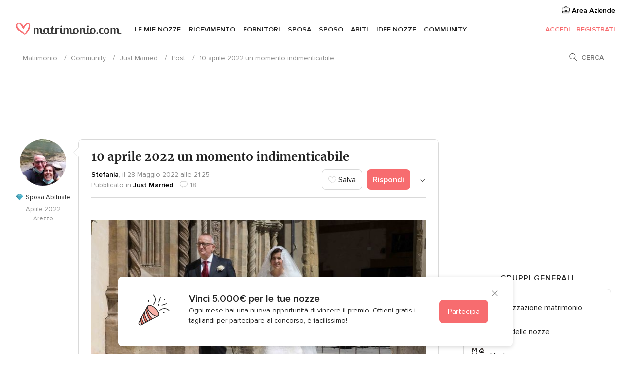

--- FILE ---
content_type: text/html; charset=UTF-8
request_url: https://community.matrimonio.com/com-BoxTopUsersQuestion.php?idGroup=588
body_size: -60
content:
<p class="widget-community-header">Utenti esperte</p>
<div class="widget">
    <ul class="widget-list">
        <span class="app-top-users-empty"></span>    </ul>
</div>


--- FILE ---
content_type: text/html; charset=UTF-8
request_url: https://community.matrimonio.com/com-BoxRelatedArticles.php?idCateg=8&ids=10236,11349,10678&idTema=989655
body_size: 547
content:
<div class="widget-container">
    <div id="comRelatedArticles">
        <div class="widget-title text-center">
            <p>Articoli che potrebbero interessarti</p>
        </div>
                    <div class="pure-g widgetRelatedContent app-mirror-link pointer">
                <div class="pure-u-1-2 widgetRelatedContent__overflow">
                    <img   class="widgetRelatedContent__img" src="https://cdn0.matrimonio.com/articles/images/vendor/7/6/7/1/t10_engagement-341_2_167671-165159649073617.jpg" alt="Sai quanto aspettano le coppie prima di fare l&apos;amore insieme per prima volta?"  border="0" />                </div>
                <div class="pure-u-1-2 flex-va-center">
                    <p class="m10">
                        <a class="color-black strong" href="https://www.matrimonio.com/articoli/sai-quanto-aspettano-le-coppie-prima-di-fare-lamore-insieme-per-prima-volta--c10748">
                            Sai quanto aspettano le coppie prima di fare<span class="app-common-ellipsis">...</span>                        </a>
                    </p>
                </div>
            </div>
                    <div class="pure-g widgetRelatedContent app-mirror-link pointer">
                <div class="pure-u-1-2 widgetRelatedContent__overflow">
                    <img   class="widgetRelatedContent__img" src="https://cdn0.matrimonio.com/articles/images/1/1/1/8/img_28111/t10_pareja-con-manos-sobre-barriga.jpg" alt="Diventare madre: quanto tempo aspettare prima di avere un figlio?"  border="0" />                </div>
                <div class="pure-u-1-2 flex-va-center">
                    <p class="m10">
                        <a class="color-black strong" href="https://www.matrimonio.com/articoli/quanto-tempo-aspettare-prima-di-essere-madre--c5646">
                            Diventare madre: quanto tempo aspettare prima<span class="app-common-ellipsis">...</span>                        </a>
                    </p>
                </div>
            </div>
                    <div class="pure-g widgetRelatedContent app-mirror-link pointer">
                <div class="pure-u-1-2 widgetRelatedContent__overflow">
                    <img   class="widgetRelatedContent__img" src="https://cdn0.matrimonio.com/articles/images/5/9/8/5/img_125895/t10_primo-piano-della-ragazza-maglione-che-osserva-informazioni-online.jpg" alt="Cose da chiedere su un&apos;app di incontri: le domande per rompere il ghiaccio in chat"  border="0" />                </div>
                <div class="pure-u-1-2 flex-va-center">
                    <p class="m10">
                        <a class="color-black strong" href="https://www.matrimonio.com/articoli/cose-da-chiedere-su-unapp-di-incontri--c11327">
                            Cose da chiedere su un'app di incontri: le<span class="app-common-ellipsis">...</span>                        </a>
                    </p>
                </div>
            </div>
            </div>
</div>


--- FILE ---
content_type: text/html; charset=utf-8
request_url: https://www.google.com/recaptcha/api2/anchor?ar=1&k=6LfaEqcUAAAAAIEGeAqlI36kypqW0fxsC4wq2nyZ&co=aHR0cHM6Ly9jb21tdW5pdHkubWF0cmltb25pby5jb206NDQz&hl=en&v=PoyoqOPhxBO7pBk68S4YbpHZ&size=normal&anchor-ms=20000&execute-ms=30000&cb=3de7qqi4me08
body_size: 49553
content:
<!DOCTYPE HTML><html dir="ltr" lang="en"><head><meta http-equiv="Content-Type" content="text/html; charset=UTF-8">
<meta http-equiv="X-UA-Compatible" content="IE=edge">
<title>reCAPTCHA</title>
<style type="text/css">
/* cyrillic-ext */
@font-face {
  font-family: 'Roboto';
  font-style: normal;
  font-weight: 400;
  font-stretch: 100%;
  src: url(//fonts.gstatic.com/s/roboto/v48/KFO7CnqEu92Fr1ME7kSn66aGLdTylUAMa3GUBHMdazTgWw.woff2) format('woff2');
  unicode-range: U+0460-052F, U+1C80-1C8A, U+20B4, U+2DE0-2DFF, U+A640-A69F, U+FE2E-FE2F;
}
/* cyrillic */
@font-face {
  font-family: 'Roboto';
  font-style: normal;
  font-weight: 400;
  font-stretch: 100%;
  src: url(//fonts.gstatic.com/s/roboto/v48/KFO7CnqEu92Fr1ME7kSn66aGLdTylUAMa3iUBHMdazTgWw.woff2) format('woff2');
  unicode-range: U+0301, U+0400-045F, U+0490-0491, U+04B0-04B1, U+2116;
}
/* greek-ext */
@font-face {
  font-family: 'Roboto';
  font-style: normal;
  font-weight: 400;
  font-stretch: 100%;
  src: url(//fonts.gstatic.com/s/roboto/v48/KFO7CnqEu92Fr1ME7kSn66aGLdTylUAMa3CUBHMdazTgWw.woff2) format('woff2');
  unicode-range: U+1F00-1FFF;
}
/* greek */
@font-face {
  font-family: 'Roboto';
  font-style: normal;
  font-weight: 400;
  font-stretch: 100%;
  src: url(//fonts.gstatic.com/s/roboto/v48/KFO7CnqEu92Fr1ME7kSn66aGLdTylUAMa3-UBHMdazTgWw.woff2) format('woff2');
  unicode-range: U+0370-0377, U+037A-037F, U+0384-038A, U+038C, U+038E-03A1, U+03A3-03FF;
}
/* math */
@font-face {
  font-family: 'Roboto';
  font-style: normal;
  font-weight: 400;
  font-stretch: 100%;
  src: url(//fonts.gstatic.com/s/roboto/v48/KFO7CnqEu92Fr1ME7kSn66aGLdTylUAMawCUBHMdazTgWw.woff2) format('woff2');
  unicode-range: U+0302-0303, U+0305, U+0307-0308, U+0310, U+0312, U+0315, U+031A, U+0326-0327, U+032C, U+032F-0330, U+0332-0333, U+0338, U+033A, U+0346, U+034D, U+0391-03A1, U+03A3-03A9, U+03B1-03C9, U+03D1, U+03D5-03D6, U+03F0-03F1, U+03F4-03F5, U+2016-2017, U+2034-2038, U+203C, U+2040, U+2043, U+2047, U+2050, U+2057, U+205F, U+2070-2071, U+2074-208E, U+2090-209C, U+20D0-20DC, U+20E1, U+20E5-20EF, U+2100-2112, U+2114-2115, U+2117-2121, U+2123-214F, U+2190, U+2192, U+2194-21AE, U+21B0-21E5, U+21F1-21F2, U+21F4-2211, U+2213-2214, U+2216-22FF, U+2308-230B, U+2310, U+2319, U+231C-2321, U+2336-237A, U+237C, U+2395, U+239B-23B7, U+23D0, U+23DC-23E1, U+2474-2475, U+25AF, U+25B3, U+25B7, U+25BD, U+25C1, U+25CA, U+25CC, U+25FB, U+266D-266F, U+27C0-27FF, U+2900-2AFF, U+2B0E-2B11, U+2B30-2B4C, U+2BFE, U+3030, U+FF5B, U+FF5D, U+1D400-1D7FF, U+1EE00-1EEFF;
}
/* symbols */
@font-face {
  font-family: 'Roboto';
  font-style: normal;
  font-weight: 400;
  font-stretch: 100%;
  src: url(//fonts.gstatic.com/s/roboto/v48/KFO7CnqEu92Fr1ME7kSn66aGLdTylUAMaxKUBHMdazTgWw.woff2) format('woff2');
  unicode-range: U+0001-000C, U+000E-001F, U+007F-009F, U+20DD-20E0, U+20E2-20E4, U+2150-218F, U+2190, U+2192, U+2194-2199, U+21AF, U+21E6-21F0, U+21F3, U+2218-2219, U+2299, U+22C4-22C6, U+2300-243F, U+2440-244A, U+2460-24FF, U+25A0-27BF, U+2800-28FF, U+2921-2922, U+2981, U+29BF, U+29EB, U+2B00-2BFF, U+4DC0-4DFF, U+FFF9-FFFB, U+10140-1018E, U+10190-1019C, U+101A0, U+101D0-101FD, U+102E0-102FB, U+10E60-10E7E, U+1D2C0-1D2D3, U+1D2E0-1D37F, U+1F000-1F0FF, U+1F100-1F1AD, U+1F1E6-1F1FF, U+1F30D-1F30F, U+1F315, U+1F31C, U+1F31E, U+1F320-1F32C, U+1F336, U+1F378, U+1F37D, U+1F382, U+1F393-1F39F, U+1F3A7-1F3A8, U+1F3AC-1F3AF, U+1F3C2, U+1F3C4-1F3C6, U+1F3CA-1F3CE, U+1F3D4-1F3E0, U+1F3ED, U+1F3F1-1F3F3, U+1F3F5-1F3F7, U+1F408, U+1F415, U+1F41F, U+1F426, U+1F43F, U+1F441-1F442, U+1F444, U+1F446-1F449, U+1F44C-1F44E, U+1F453, U+1F46A, U+1F47D, U+1F4A3, U+1F4B0, U+1F4B3, U+1F4B9, U+1F4BB, U+1F4BF, U+1F4C8-1F4CB, U+1F4D6, U+1F4DA, U+1F4DF, U+1F4E3-1F4E6, U+1F4EA-1F4ED, U+1F4F7, U+1F4F9-1F4FB, U+1F4FD-1F4FE, U+1F503, U+1F507-1F50B, U+1F50D, U+1F512-1F513, U+1F53E-1F54A, U+1F54F-1F5FA, U+1F610, U+1F650-1F67F, U+1F687, U+1F68D, U+1F691, U+1F694, U+1F698, U+1F6AD, U+1F6B2, U+1F6B9-1F6BA, U+1F6BC, U+1F6C6-1F6CF, U+1F6D3-1F6D7, U+1F6E0-1F6EA, U+1F6F0-1F6F3, U+1F6F7-1F6FC, U+1F700-1F7FF, U+1F800-1F80B, U+1F810-1F847, U+1F850-1F859, U+1F860-1F887, U+1F890-1F8AD, U+1F8B0-1F8BB, U+1F8C0-1F8C1, U+1F900-1F90B, U+1F93B, U+1F946, U+1F984, U+1F996, U+1F9E9, U+1FA00-1FA6F, U+1FA70-1FA7C, U+1FA80-1FA89, U+1FA8F-1FAC6, U+1FACE-1FADC, U+1FADF-1FAE9, U+1FAF0-1FAF8, U+1FB00-1FBFF;
}
/* vietnamese */
@font-face {
  font-family: 'Roboto';
  font-style: normal;
  font-weight: 400;
  font-stretch: 100%;
  src: url(//fonts.gstatic.com/s/roboto/v48/KFO7CnqEu92Fr1ME7kSn66aGLdTylUAMa3OUBHMdazTgWw.woff2) format('woff2');
  unicode-range: U+0102-0103, U+0110-0111, U+0128-0129, U+0168-0169, U+01A0-01A1, U+01AF-01B0, U+0300-0301, U+0303-0304, U+0308-0309, U+0323, U+0329, U+1EA0-1EF9, U+20AB;
}
/* latin-ext */
@font-face {
  font-family: 'Roboto';
  font-style: normal;
  font-weight: 400;
  font-stretch: 100%;
  src: url(//fonts.gstatic.com/s/roboto/v48/KFO7CnqEu92Fr1ME7kSn66aGLdTylUAMa3KUBHMdazTgWw.woff2) format('woff2');
  unicode-range: U+0100-02BA, U+02BD-02C5, U+02C7-02CC, U+02CE-02D7, U+02DD-02FF, U+0304, U+0308, U+0329, U+1D00-1DBF, U+1E00-1E9F, U+1EF2-1EFF, U+2020, U+20A0-20AB, U+20AD-20C0, U+2113, U+2C60-2C7F, U+A720-A7FF;
}
/* latin */
@font-face {
  font-family: 'Roboto';
  font-style: normal;
  font-weight: 400;
  font-stretch: 100%;
  src: url(//fonts.gstatic.com/s/roboto/v48/KFO7CnqEu92Fr1ME7kSn66aGLdTylUAMa3yUBHMdazQ.woff2) format('woff2');
  unicode-range: U+0000-00FF, U+0131, U+0152-0153, U+02BB-02BC, U+02C6, U+02DA, U+02DC, U+0304, U+0308, U+0329, U+2000-206F, U+20AC, U+2122, U+2191, U+2193, U+2212, U+2215, U+FEFF, U+FFFD;
}
/* cyrillic-ext */
@font-face {
  font-family: 'Roboto';
  font-style: normal;
  font-weight: 500;
  font-stretch: 100%;
  src: url(//fonts.gstatic.com/s/roboto/v48/KFO7CnqEu92Fr1ME7kSn66aGLdTylUAMa3GUBHMdazTgWw.woff2) format('woff2');
  unicode-range: U+0460-052F, U+1C80-1C8A, U+20B4, U+2DE0-2DFF, U+A640-A69F, U+FE2E-FE2F;
}
/* cyrillic */
@font-face {
  font-family: 'Roboto';
  font-style: normal;
  font-weight: 500;
  font-stretch: 100%;
  src: url(//fonts.gstatic.com/s/roboto/v48/KFO7CnqEu92Fr1ME7kSn66aGLdTylUAMa3iUBHMdazTgWw.woff2) format('woff2');
  unicode-range: U+0301, U+0400-045F, U+0490-0491, U+04B0-04B1, U+2116;
}
/* greek-ext */
@font-face {
  font-family: 'Roboto';
  font-style: normal;
  font-weight: 500;
  font-stretch: 100%;
  src: url(//fonts.gstatic.com/s/roboto/v48/KFO7CnqEu92Fr1ME7kSn66aGLdTylUAMa3CUBHMdazTgWw.woff2) format('woff2');
  unicode-range: U+1F00-1FFF;
}
/* greek */
@font-face {
  font-family: 'Roboto';
  font-style: normal;
  font-weight: 500;
  font-stretch: 100%;
  src: url(//fonts.gstatic.com/s/roboto/v48/KFO7CnqEu92Fr1ME7kSn66aGLdTylUAMa3-UBHMdazTgWw.woff2) format('woff2');
  unicode-range: U+0370-0377, U+037A-037F, U+0384-038A, U+038C, U+038E-03A1, U+03A3-03FF;
}
/* math */
@font-face {
  font-family: 'Roboto';
  font-style: normal;
  font-weight: 500;
  font-stretch: 100%;
  src: url(//fonts.gstatic.com/s/roboto/v48/KFO7CnqEu92Fr1ME7kSn66aGLdTylUAMawCUBHMdazTgWw.woff2) format('woff2');
  unicode-range: U+0302-0303, U+0305, U+0307-0308, U+0310, U+0312, U+0315, U+031A, U+0326-0327, U+032C, U+032F-0330, U+0332-0333, U+0338, U+033A, U+0346, U+034D, U+0391-03A1, U+03A3-03A9, U+03B1-03C9, U+03D1, U+03D5-03D6, U+03F0-03F1, U+03F4-03F5, U+2016-2017, U+2034-2038, U+203C, U+2040, U+2043, U+2047, U+2050, U+2057, U+205F, U+2070-2071, U+2074-208E, U+2090-209C, U+20D0-20DC, U+20E1, U+20E5-20EF, U+2100-2112, U+2114-2115, U+2117-2121, U+2123-214F, U+2190, U+2192, U+2194-21AE, U+21B0-21E5, U+21F1-21F2, U+21F4-2211, U+2213-2214, U+2216-22FF, U+2308-230B, U+2310, U+2319, U+231C-2321, U+2336-237A, U+237C, U+2395, U+239B-23B7, U+23D0, U+23DC-23E1, U+2474-2475, U+25AF, U+25B3, U+25B7, U+25BD, U+25C1, U+25CA, U+25CC, U+25FB, U+266D-266F, U+27C0-27FF, U+2900-2AFF, U+2B0E-2B11, U+2B30-2B4C, U+2BFE, U+3030, U+FF5B, U+FF5D, U+1D400-1D7FF, U+1EE00-1EEFF;
}
/* symbols */
@font-face {
  font-family: 'Roboto';
  font-style: normal;
  font-weight: 500;
  font-stretch: 100%;
  src: url(//fonts.gstatic.com/s/roboto/v48/KFO7CnqEu92Fr1ME7kSn66aGLdTylUAMaxKUBHMdazTgWw.woff2) format('woff2');
  unicode-range: U+0001-000C, U+000E-001F, U+007F-009F, U+20DD-20E0, U+20E2-20E4, U+2150-218F, U+2190, U+2192, U+2194-2199, U+21AF, U+21E6-21F0, U+21F3, U+2218-2219, U+2299, U+22C4-22C6, U+2300-243F, U+2440-244A, U+2460-24FF, U+25A0-27BF, U+2800-28FF, U+2921-2922, U+2981, U+29BF, U+29EB, U+2B00-2BFF, U+4DC0-4DFF, U+FFF9-FFFB, U+10140-1018E, U+10190-1019C, U+101A0, U+101D0-101FD, U+102E0-102FB, U+10E60-10E7E, U+1D2C0-1D2D3, U+1D2E0-1D37F, U+1F000-1F0FF, U+1F100-1F1AD, U+1F1E6-1F1FF, U+1F30D-1F30F, U+1F315, U+1F31C, U+1F31E, U+1F320-1F32C, U+1F336, U+1F378, U+1F37D, U+1F382, U+1F393-1F39F, U+1F3A7-1F3A8, U+1F3AC-1F3AF, U+1F3C2, U+1F3C4-1F3C6, U+1F3CA-1F3CE, U+1F3D4-1F3E0, U+1F3ED, U+1F3F1-1F3F3, U+1F3F5-1F3F7, U+1F408, U+1F415, U+1F41F, U+1F426, U+1F43F, U+1F441-1F442, U+1F444, U+1F446-1F449, U+1F44C-1F44E, U+1F453, U+1F46A, U+1F47D, U+1F4A3, U+1F4B0, U+1F4B3, U+1F4B9, U+1F4BB, U+1F4BF, U+1F4C8-1F4CB, U+1F4D6, U+1F4DA, U+1F4DF, U+1F4E3-1F4E6, U+1F4EA-1F4ED, U+1F4F7, U+1F4F9-1F4FB, U+1F4FD-1F4FE, U+1F503, U+1F507-1F50B, U+1F50D, U+1F512-1F513, U+1F53E-1F54A, U+1F54F-1F5FA, U+1F610, U+1F650-1F67F, U+1F687, U+1F68D, U+1F691, U+1F694, U+1F698, U+1F6AD, U+1F6B2, U+1F6B9-1F6BA, U+1F6BC, U+1F6C6-1F6CF, U+1F6D3-1F6D7, U+1F6E0-1F6EA, U+1F6F0-1F6F3, U+1F6F7-1F6FC, U+1F700-1F7FF, U+1F800-1F80B, U+1F810-1F847, U+1F850-1F859, U+1F860-1F887, U+1F890-1F8AD, U+1F8B0-1F8BB, U+1F8C0-1F8C1, U+1F900-1F90B, U+1F93B, U+1F946, U+1F984, U+1F996, U+1F9E9, U+1FA00-1FA6F, U+1FA70-1FA7C, U+1FA80-1FA89, U+1FA8F-1FAC6, U+1FACE-1FADC, U+1FADF-1FAE9, U+1FAF0-1FAF8, U+1FB00-1FBFF;
}
/* vietnamese */
@font-face {
  font-family: 'Roboto';
  font-style: normal;
  font-weight: 500;
  font-stretch: 100%;
  src: url(//fonts.gstatic.com/s/roboto/v48/KFO7CnqEu92Fr1ME7kSn66aGLdTylUAMa3OUBHMdazTgWw.woff2) format('woff2');
  unicode-range: U+0102-0103, U+0110-0111, U+0128-0129, U+0168-0169, U+01A0-01A1, U+01AF-01B0, U+0300-0301, U+0303-0304, U+0308-0309, U+0323, U+0329, U+1EA0-1EF9, U+20AB;
}
/* latin-ext */
@font-face {
  font-family: 'Roboto';
  font-style: normal;
  font-weight: 500;
  font-stretch: 100%;
  src: url(//fonts.gstatic.com/s/roboto/v48/KFO7CnqEu92Fr1ME7kSn66aGLdTylUAMa3KUBHMdazTgWw.woff2) format('woff2');
  unicode-range: U+0100-02BA, U+02BD-02C5, U+02C7-02CC, U+02CE-02D7, U+02DD-02FF, U+0304, U+0308, U+0329, U+1D00-1DBF, U+1E00-1E9F, U+1EF2-1EFF, U+2020, U+20A0-20AB, U+20AD-20C0, U+2113, U+2C60-2C7F, U+A720-A7FF;
}
/* latin */
@font-face {
  font-family: 'Roboto';
  font-style: normal;
  font-weight: 500;
  font-stretch: 100%;
  src: url(//fonts.gstatic.com/s/roboto/v48/KFO7CnqEu92Fr1ME7kSn66aGLdTylUAMa3yUBHMdazQ.woff2) format('woff2');
  unicode-range: U+0000-00FF, U+0131, U+0152-0153, U+02BB-02BC, U+02C6, U+02DA, U+02DC, U+0304, U+0308, U+0329, U+2000-206F, U+20AC, U+2122, U+2191, U+2193, U+2212, U+2215, U+FEFF, U+FFFD;
}
/* cyrillic-ext */
@font-face {
  font-family: 'Roboto';
  font-style: normal;
  font-weight: 900;
  font-stretch: 100%;
  src: url(//fonts.gstatic.com/s/roboto/v48/KFO7CnqEu92Fr1ME7kSn66aGLdTylUAMa3GUBHMdazTgWw.woff2) format('woff2');
  unicode-range: U+0460-052F, U+1C80-1C8A, U+20B4, U+2DE0-2DFF, U+A640-A69F, U+FE2E-FE2F;
}
/* cyrillic */
@font-face {
  font-family: 'Roboto';
  font-style: normal;
  font-weight: 900;
  font-stretch: 100%;
  src: url(//fonts.gstatic.com/s/roboto/v48/KFO7CnqEu92Fr1ME7kSn66aGLdTylUAMa3iUBHMdazTgWw.woff2) format('woff2');
  unicode-range: U+0301, U+0400-045F, U+0490-0491, U+04B0-04B1, U+2116;
}
/* greek-ext */
@font-face {
  font-family: 'Roboto';
  font-style: normal;
  font-weight: 900;
  font-stretch: 100%;
  src: url(//fonts.gstatic.com/s/roboto/v48/KFO7CnqEu92Fr1ME7kSn66aGLdTylUAMa3CUBHMdazTgWw.woff2) format('woff2');
  unicode-range: U+1F00-1FFF;
}
/* greek */
@font-face {
  font-family: 'Roboto';
  font-style: normal;
  font-weight: 900;
  font-stretch: 100%;
  src: url(//fonts.gstatic.com/s/roboto/v48/KFO7CnqEu92Fr1ME7kSn66aGLdTylUAMa3-UBHMdazTgWw.woff2) format('woff2');
  unicode-range: U+0370-0377, U+037A-037F, U+0384-038A, U+038C, U+038E-03A1, U+03A3-03FF;
}
/* math */
@font-face {
  font-family: 'Roboto';
  font-style: normal;
  font-weight: 900;
  font-stretch: 100%;
  src: url(//fonts.gstatic.com/s/roboto/v48/KFO7CnqEu92Fr1ME7kSn66aGLdTylUAMawCUBHMdazTgWw.woff2) format('woff2');
  unicode-range: U+0302-0303, U+0305, U+0307-0308, U+0310, U+0312, U+0315, U+031A, U+0326-0327, U+032C, U+032F-0330, U+0332-0333, U+0338, U+033A, U+0346, U+034D, U+0391-03A1, U+03A3-03A9, U+03B1-03C9, U+03D1, U+03D5-03D6, U+03F0-03F1, U+03F4-03F5, U+2016-2017, U+2034-2038, U+203C, U+2040, U+2043, U+2047, U+2050, U+2057, U+205F, U+2070-2071, U+2074-208E, U+2090-209C, U+20D0-20DC, U+20E1, U+20E5-20EF, U+2100-2112, U+2114-2115, U+2117-2121, U+2123-214F, U+2190, U+2192, U+2194-21AE, U+21B0-21E5, U+21F1-21F2, U+21F4-2211, U+2213-2214, U+2216-22FF, U+2308-230B, U+2310, U+2319, U+231C-2321, U+2336-237A, U+237C, U+2395, U+239B-23B7, U+23D0, U+23DC-23E1, U+2474-2475, U+25AF, U+25B3, U+25B7, U+25BD, U+25C1, U+25CA, U+25CC, U+25FB, U+266D-266F, U+27C0-27FF, U+2900-2AFF, U+2B0E-2B11, U+2B30-2B4C, U+2BFE, U+3030, U+FF5B, U+FF5D, U+1D400-1D7FF, U+1EE00-1EEFF;
}
/* symbols */
@font-face {
  font-family: 'Roboto';
  font-style: normal;
  font-weight: 900;
  font-stretch: 100%;
  src: url(//fonts.gstatic.com/s/roboto/v48/KFO7CnqEu92Fr1ME7kSn66aGLdTylUAMaxKUBHMdazTgWw.woff2) format('woff2');
  unicode-range: U+0001-000C, U+000E-001F, U+007F-009F, U+20DD-20E0, U+20E2-20E4, U+2150-218F, U+2190, U+2192, U+2194-2199, U+21AF, U+21E6-21F0, U+21F3, U+2218-2219, U+2299, U+22C4-22C6, U+2300-243F, U+2440-244A, U+2460-24FF, U+25A0-27BF, U+2800-28FF, U+2921-2922, U+2981, U+29BF, U+29EB, U+2B00-2BFF, U+4DC0-4DFF, U+FFF9-FFFB, U+10140-1018E, U+10190-1019C, U+101A0, U+101D0-101FD, U+102E0-102FB, U+10E60-10E7E, U+1D2C0-1D2D3, U+1D2E0-1D37F, U+1F000-1F0FF, U+1F100-1F1AD, U+1F1E6-1F1FF, U+1F30D-1F30F, U+1F315, U+1F31C, U+1F31E, U+1F320-1F32C, U+1F336, U+1F378, U+1F37D, U+1F382, U+1F393-1F39F, U+1F3A7-1F3A8, U+1F3AC-1F3AF, U+1F3C2, U+1F3C4-1F3C6, U+1F3CA-1F3CE, U+1F3D4-1F3E0, U+1F3ED, U+1F3F1-1F3F3, U+1F3F5-1F3F7, U+1F408, U+1F415, U+1F41F, U+1F426, U+1F43F, U+1F441-1F442, U+1F444, U+1F446-1F449, U+1F44C-1F44E, U+1F453, U+1F46A, U+1F47D, U+1F4A3, U+1F4B0, U+1F4B3, U+1F4B9, U+1F4BB, U+1F4BF, U+1F4C8-1F4CB, U+1F4D6, U+1F4DA, U+1F4DF, U+1F4E3-1F4E6, U+1F4EA-1F4ED, U+1F4F7, U+1F4F9-1F4FB, U+1F4FD-1F4FE, U+1F503, U+1F507-1F50B, U+1F50D, U+1F512-1F513, U+1F53E-1F54A, U+1F54F-1F5FA, U+1F610, U+1F650-1F67F, U+1F687, U+1F68D, U+1F691, U+1F694, U+1F698, U+1F6AD, U+1F6B2, U+1F6B9-1F6BA, U+1F6BC, U+1F6C6-1F6CF, U+1F6D3-1F6D7, U+1F6E0-1F6EA, U+1F6F0-1F6F3, U+1F6F7-1F6FC, U+1F700-1F7FF, U+1F800-1F80B, U+1F810-1F847, U+1F850-1F859, U+1F860-1F887, U+1F890-1F8AD, U+1F8B0-1F8BB, U+1F8C0-1F8C1, U+1F900-1F90B, U+1F93B, U+1F946, U+1F984, U+1F996, U+1F9E9, U+1FA00-1FA6F, U+1FA70-1FA7C, U+1FA80-1FA89, U+1FA8F-1FAC6, U+1FACE-1FADC, U+1FADF-1FAE9, U+1FAF0-1FAF8, U+1FB00-1FBFF;
}
/* vietnamese */
@font-face {
  font-family: 'Roboto';
  font-style: normal;
  font-weight: 900;
  font-stretch: 100%;
  src: url(//fonts.gstatic.com/s/roboto/v48/KFO7CnqEu92Fr1ME7kSn66aGLdTylUAMa3OUBHMdazTgWw.woff2) format('woff2');
  unicode-range: U+0102-0103, U+0110-0111, U+0128-0129, U+0168-0169, U+01A0-01A1, U+01AF-01B0, U+0300-0301, U+0303-0304, U+0308-0309, U+0323, U+0329, U+1EA0-1EF9, U+20AB;
}
/* latin-ext */
@font-face {
  font-family: 'Roboto';
  font-style: normal;
  font-weight: 900;
  font-stretch: 100%;
  src: url(//fonts.gstatic.com/s/roboto/v48/KFO7CnqEu92Fr1ME7kSn66aGLdTylUAMa3KUBHMdazTgWw.woff2) format('woff2');
  unicode-range: U+0100-02BA, U+02BD-02C5, U+02C7-02CC, U+02CE-02D7, U+02DD-02FF, U+0304, U+0308, U+0329, U+1D00-1DBF, U+1E00-1E9F, U+1EF2-1EFF, U+2020, U+20A0-20AB, U+20AD-20C0, U+2113, U+2C60-2C7F, U+A720-A7FF;
}
/* latin */
@font-face {
  font-family: 'Roboto';
  font-style: normal;
  font-weight: 900;
  font-stretch: 100%;
  src: url(//fonts.gstatic.com/s/roboto/v48/KFO7CnqEu92Fr1ME7kSn66aGLdTylUAMa3yUBHMdazQ.woff2) format('woff2');
  unicode-range: U+0000-00FF, U+0131, U+0152-0153, U+02BB-02BC, U+02C6, U+02DA, U+02DC, U+0304, U+0308, U+0329, U+2000-206F, U+20AC, U+2122, U+2191, U+2193, U+2212, U+2215, U+FEFF, U+FFFD;
}

</style>
<link rel="stylesheet" type="text/css" href="https://www.gstatic.com/recaptcha/releases/PoyoqOPhxBO7pBk68S4YbpHZ/styles__ltr.css">
<script nonce="pwurKxSGZ1eh_nLi3WfmKQ" type="text/javascript">window['__recaptcha_api'] = 'https://www.google.com/recaptcha/api2/';</script>
<script type="text/javascript" src="https://www.gstatic.com/recaptcha/releases/PoyoqOPhxBO7pBk68S4YbpHZ/recaptcha__en.js" nonce="pwurKxSGZ1eh_nLi3WfmKQ">
      
    </script></head>
<body><div id="rc-anchor-alert" class="rc-anchor-alert"></div>
<input type="hidden" id="recaptcha-token" value="[base64]">
<script type="text/javascript" nonce="pwurKxSGZ1eh_nLi3WfmKQ">
      recaptcha.anchor.Main.init("[\x22ainput\x22,[\x22bgdata\x22,\x22\x22,\[base64]/[base64]/MjU1Ong/[base64]/[base64]/[base64]/[base64]/[base64]/[base64]/[base64]/[base64]/[base64]/[base64]/[base64]/[base64]/[base64]/[base64]/[base64]\\u003d\x22,\[base64]\x22,\x22wpbDnsK7wpXDksKAwrXCl0d+NxzCjcO+fcKmAUl3woJBwoXChMKZw4rDsyzCksK/[base64]/DhcKbw5YhXxV9woJSDgjCqy7Cnj3ChBlcw6oNXsKXwpnDohp1wpt0OVnDrzrCl8KSJ1Fzw5gNVMKhwosORMKRw6gSB13CmlrDvBBwwqfDqMKow5YYw4d9EgXDrMOTw6bDsxM4woHCgD/DkcOXIGdSw5VPMsOAw5xZFMOCTsK7RsKvwonCk8K5wr0sBMKQw7stCQXCmwInJHvDjwdVa8KwNMOyNgkPw4hXwoHDhMOBS8OXw4LDjcOEacO/[base64]/[base64]/DjMOmwrkIw7ghecKGO07Cq8KOE8O/wo3Dpzckwp/DrsKlMG43csOUF1k7T8OFSEXDoMKvw7DDml1iDQkOw6DCiMOvw5tuwovDq3zCgy5Nw5bCpiVgwrgSfA0tfh7Dk8KIw5LCmcKGw4oHKgfCkQl7wrtNU8KuQ8K1wq7CoDwRLTTCsFjDmFw7w4IDw4XDmCtEQmcOF8OUw79Mw6JTwoAzwqPDnhDCrS/CtsOKwp/DijkJU8K5wq3DvCwlScOLw6PDosKsw7XCvUTDq3tsYMOTPcK3F8Kgw7HDqsKoESxnwrzCosOPXFcOLMKvFgTCi14kwrwBQU9gXMO+aE3DkFvCsMOHTMOEaT7CvGp/QsKaRMKiw6rDoUZhd8Omwo3Cq8Kcw7vDmDx6w4pHB8Ogw6YvUUzDlSt/[base64]/WBDDrAdmcsKRw47CiHEmw4vDuMKJb8OpXsOfL31iwoppwrh8wpQ1KBRYS0LDuXfCsMKuBHACw4LCtMKzwqXCmkkJw747wrbCswnClXhUwqXCj8ODD8O/F8Kqw5g3JMK2wpQgwovCrcK1MjcXZ8O8A8K8w4jDl0o4w401wr/Cv3PDmWxlTMKaw6E8woJwLGvDpcO8ekbDvWZ8eMKcNFDCvGHCqVHCghAIEMKTLcKnw5fDusK/w4/DjsKyR8KJw4HDj0XCiznDiTEkwopmw5ZQwql3OMKMw77DkMOPCsKXwqbChXHDo8KidsOiwpDCp8Kuw63CusKbwrlPwr4FwoIkRDTDgT/CgU9Wc8KTesObecKbwqPChxxiw70KewzCkEcKw6cVJjzDqsK/w53Dj8K+wprDtR1jw4zCm8O3KsOlw718w4YcGcKzw7JxEsKUwq7DjHLCqMK+w5DCtyQyE8KxwohiLh7DpsK/NETDvMOVFnNhUQ/Dr2vCnmFGw549V8KpX8Olw7nCv8KRLWDDksO8wqfDg8KXw7J2w5J7YsK5woXCssKlw6rDoBbCt8K7LSplb1jDuMObwpAJKxAUwq/DklVWbMKKw5U8a8KGZk/Chh/[base64]/dSLDiMKywpRVwpjCv2TCqWXDq8KpEcK2RzpiGMKBw5AmwpfDtD3CiMOgUMOrBA7DkMK9I8Kxw5B8dAg0NEVQfsOFXHzCkMOLNsKqw6jDtsK3D8KFw5A5wpHCiMKZwpY8w5ISYMOQcXwmw4oGRsK0w7Nnw4ZMwobDmcK+w4rCogrChMO/[base64]/DuMKmw7nDsE3CpcOjwqVQQB7CqEDChlA6wq0UYcOOYcOWwrxqfWczb8O0wp1QIcK6dTrDjQnCvh86JSI/QsKYwpxhZMKRwoQUwr0wwqHDtQ5/woIMQULDnMKya8OcNF3CohFBWxXDqUjDnsOSWsOZKT4nSnvDnsOcwo3DrH3CoDArw6DCnzvCk8KJwrPDi8KFDsOUw77CtcKXUAMcB8Kfw6TDlkJ0w7jDgkLDssK+NlbDllNVd1cKw5jDsXfCscK9w4fDi25pwoc0w5Rtwq8zc0HCkz/DgMKKw6PDtsKvTsKEak1OWx7DjsK9EUbDoXgBwqvCrHJAw7AcBlZAeyx2wpjCnMKbEVoNwr/Ct1dJw7sqwpjDlMO9eB3DkMKwwq7CtErDjF91wpbCksKBIMOZwo/Dl8O6w55bwpFQLcKaDcKiC8KSwp7DhcKsw7HCmk/CpSrDkcO+T8K8w4DChcKiTcKmwoAnRxrCs0XDmC99wqfCvjdSwq7DssOFAMKPeMKJGCfDii7CvsOgE8ObwqNaw7jCgsOMwoDDigUWF8KRFXLCryzDjVnChGvDrHIpwrE/QcKyw5HCmcK1wqVRRBPCuEtAA1jDk8OCZsK/eSh+w7tSeMOuXsOlwq/CusO7IibDl8KBwqnDsyFgwrvCp8OfHMOEcMOdECXCicOobcOZehkPw6Ycwp/DiMO6Z8OuZMOew4XCgzrCmV0mw6LDhVzDmyt5w4XCvh9Tw4tuUz4Ww7hYwrhnGFrChifCoMO/wrHCiTrCnsO5PsONDxFkHsObYsO7w7zDryHDmMOoacO1KnjCpcOmwpjDgMK4UQrChMOuJcKjwrVSwoDDj8OvwqPCpsOYdDzCu3PCs8O3wq8Awp7DtMOyJyIPU1ZUw63Cs1d9KTTCjgFnwo/DnMKHw7UEOMOAw7FWwohzw4oCbQDCkcKywpZSVMKLwoECBsKcw7hHwr/ClS5IBcKGwqvCpsOtw4NEwpPDvAPDtls5EzYbDlTDgcKfw71dAG48w67DuMK0w4fCjEfCp8OQcGwlwrbDsm0NGsK0wr/DkcOUb8OeJcKewp3DpXdyGTPDoUjDssOfwprDj0DCrcOEIzrDjMKLw5A4BVfCuEHDkinDuAPCiikrw4/DklJaaTEUS8KxQEAeQxbCrcKNQUglQcOaEMOuwqsYw5tUVsKZVysVwrLCvsK3Hk3DrsKYGcOtw5xpwpsaRg9hwqvCjxPDoTtqw6lhw7EbCsORwoVGSm3CnMK/RH4yw5XDssKkwo7DrMOIwoLCr07DpxPCpVnDhmvDjsKsXVDCtnkYBsKww7hew7TCiAHDu8KvPHXCoHjCusOBZMKpZ8K1wqXCmnIYw4kAwrM1DsKSwrRbw67Ds3TDisKXVXHCkCkZYMOMMEzDhgYUSFx/acKYwp3CgsOhw7lQLXXCnMKFCR1lw7UCPV7DhGzCpcKJX8O/YMORQMO4w53DjAzDn33ClMKiw4ddw7pUPsKNwqbCmyfDrHPDv3PDi0HDjG7CuH3DhWcBGEXDgQg/ajJ/bcK3aB/DiMOWwpbDscKdwoRTw5Exw7PDpkLCjD5zNcKTJkkfehrCgMKnBQXDu8Ouwr7DpSx7e0PCnMKdwr1OV8KnwrUew70OFcO1LTgDNsOPw5dQRGJAwq8xYcODwrorwqtZHcO1ZD7CjcOYw4Mxw73CkcOGIsKxwqsMZ8KJVFXDmyDClFvCp0Yuw4c/exlyGR/DhCIjNMO7wq13w5vCu8O+wonCsn4gB8OIbcOKX15cBcO+w4Epw7HCmDNXwqkswo1awqjCjh1RBERdNcK2wrXDpBnCkMKZwrfCoiHCtHbDnkkywoDDlCJ1w7nDiictMMOrF2IFGsKYf8KGJwjDkcKXTcKVwpzDlsOBI0tOw7JzYhlvwqREw6fCiMO/w7DDjCrDucOuw6VNbsOHQ1zCssOkcXpMw6LCnVzCh8KwIcKHf1ROIifDlMOsw6zDtGLCsQXDvcOiwr5CdcOzwrzCvWfCvigOw6xQDcKww5vCgMKrw5XCq8OMYgjCp8OFGDDDoQRfEsO/[base64]/bWDDvlt7w6TCkcKjwp4Nwp7DpsOAwpvCmMKMCEjCrEfCmUXDpcKuw7ReQsKJQMKpwoM8Ph7Cqk/[base64]/JsOuwqgIwpjDuBV4VEsGV8KpwrnDqMKVwpzCusKWaEI+Tg8ZD8KdwpZAw7NUwqjDncOkw5bCtmpTw59qwrjDgcOFw4zCrcKMKgs0wqkUFhE5woLDtVxHwo1Owo3DtcOjwr1vHygyZMOCw4hnwpQ0aDcRUsKBw7QpV1kibgXCjXHDvTAEw4/Cj3DDpMO3eVdqZcK8wpjDlTvCmR8kFBzDnMOtwpZLwr5aJ8OnwoXDmMKewozDpsOHwrfCr8K8IMOdw4rCqi3CusKQwq4Kf8KIIlNswoLCl8Oyw47CtyPDoX5cw5XColc9w55qw7/DmcOCDBPDjsOBw5RHw4XCnmMbQTbCjG/Dq8KDw6zCosO/OMKIw7kqNMKZw7TCjMOffxvDhHXCn2lywrfDpAvCnMKLWi9nBRrCjcOQZMKGYyDCviPCp8OjwrdUwrrDqS/CvGw3w43CsGXCohTDj8OLXMK/wpLDgUU4A2HDmEcwHsOBQsOVVUUCXnjDmBZHM17Cowkww6FNwozCrMOUX8OzwpjCtsOXwr/ClENbFcKGRnPCqSIxw7bCoMK5VlMNYsKLwpYQw7dsIHPDnMKvf8K+T0zCh2zDosOfw7t1KmoNSw53w4Ftw7t9wr3Ch8OYw6bCjELDrBkMYsOdw580OEXDocOGwolkEgd9w6YAfMKrWhjClSdvw6/DkFLDoks7XjIvMmbDgjEBwqvCrsO3LxlRAsK+wpkTT8KCw4/CimwZLDIacsOBN8KLwojDosOSwoYuw77DgQTDiMK5wpEtw79bw4AsRWbCpF4Aw4fDrnHDpMKFW8Kmwqc7worCucK/R8O8JsKCwqZjZmXCgRhvDsKCVMKdMMKRwq0CCDfChcOuY8Kdw4HDtcO5wo02OSF0w4bDhcOaIsO/[base64]/Cl8K3w57Cp2zCk09PKAgOMCpEDMKIBzRvw6zDscKUDDkIBMOxcC9GwqzDn8O7wrtqw6jDs3zDsDvCnMKKHHjDq1UhIXtSKVAcw58Pw7LCqXLCuMOwwqLCp1MHwq/[base64]/DmG3DlVbDrQ1iUDfDpcKkw47DjMKyZzbDvyHCkUXDtnPCm8KqccKKMsOfwrAQI8KMw4ZfY8KTwqVsc8O1w70zTFZXY2LDqMO/FQTCqynDtTfDrgLDoVJSJ8KRfVAdw57CuMKxw458wpJvHsOnfznDkgjCr8KHw7RAblvDmcOgwrM4bcOGwpHDnsK4a8KWwrLCnwtrwq3DikRmPcOEwpLDncO6BcKWfcObwphdSMKDw5kAY8OIwoPDowPCs8K4d2DChsK/c8O+EcO9wo3Dt8OrKBjCtMO9wp3DtMOHSMKNw7bDkMOCw7hfwqoRNSYLw4NpaFUJXyDDmX3DqcOeJsKwe8O1w74TP8OHGsKmw4UNwrrCs8K2w6/Dpx/[base64]/w5EQcsKlFcKFwoDDmUlFw4sCwrTDpwcywprDn8KkfjHCpcO0ZcODLTQ/[base64]/MsKsOsKJw6zCpx7DosO5wofCoR0RK3lfwr3DtcOPDcOvXsOgw4Niwo7DksKAUMKmw6I/wqPCmUkaBBkgw57DgRY7NMOow6IIw4DDjcO/ZG5bLsKyMhLCnlnCtsODEMKYfjfCucONwqLDqhbCrcKZSgcgw6lXcwLDn1sPwrxgCcK1wqRDD8Ozcy/Ct1cbwpcowrDCnjxLwoBXPsKdVVbCoyjCsnNSeExSwppSwp7CmUd1wqpcw6lAdC3CtMO+N8OhwqjDgWICYANsLl3DgsO3w6vDlcK4w7dMfsOdMW1/wr7DlwxYw6XDn8K4RzLDi8Kkwr8oIEHCrUJWw7V0wpTCm1c7Q8O3YkR4w7ofOcOfwqUbwp9iVMOcV8OUw5VmESfDoF3Ds8KpdsKFGsKjNMKGwpHCqMKFwoIYw7PDv1kVw5nDnBPCkUplw7Y2M8KkWRLCn8Ogwp7DjsOMQsKZcMK6C008w4Z9wqVNI8OUw5zDg0XDmjx/GsKeJsKzwoTCncKCwqTCisOJwrPCvsOYdMOgbAA7dMKmBkrClMOqw404OjgoF13DvMKaw7/Dkz1vw75hw5IsZ0fCvMOXw6TDm8K0wr1ya8Kdw7fDqCjDnMKhPW0VwrjDgTFaRsOPwrUjw4UaCsKeISIXRVJ4woV4w57Cv1sDw4jCrsOCBSXDosO9w4DCusKGwqjCh8KZwrNtwpdzw7HDh0h/wqDCmGJGw5fCisKrwpQ4wp/CqhEiwq/Ct2bClMKTw5Aqw4keQcOuCSokwrLDmA/DsVfDogLDuXrCjcKpFnVgwqo8w6/CjzjClMOWw5dRwqEwJ8K8wovClsKkw7TCqhYHw5jDj8KnFl0Dwr3DoX8NR2xuw77Cs0cWHEbCqTvCgE/ChcO6wrXDpW3DqmHDssKkI3NMwqXDk8KpwqfDpMOUIsKjwqcbWgfDomIvwo7CsAwoCsKSFcKLTQLCosOkeMO9UsKowodMw47CpnvCh8KlbMKUXMONwpk9csOGw6lSwpnDmcOdfG4oLcK/w5l7RcKOd2TDr8OAwrZVeMKDw4bCgBbCpwYyw6Qlwo14U8KkKcKOHSHDg0MmVcKZwpHDjcK1wrDDvcKYw7PDmjHDqETCsMK8worClMKAw6rCrC/DmsKAJsKSaGPCisO7wq3DtMO3w5TCgcODwpFXbsKSwr9mdww0woAZwrklJcKCworCs2PDkMK5w67Cu8OLEVJqwodAwqfCmMKRw741TMKtQFbDp8K9w6XDtcOOwo3CjX/DvkLDosO+w5PDq8OXwo4DwqtcOMKLwrkJwoB8S8OewrI+XsKTwoFtNsKEw69Ow51ow5PCvAvDtlDCk2/CqMOvG8Kxw6d1wrDDmMOUB8OIBBUEC8KcAhh7K8OMAMK8cMO2PcOgwpXDi3/[base64]/wpXDoMOmwobCt8KATR1tw5zCvXbDosO/wpQQFmfCu8OsExBlwrjCocK/w54CwqLCtzM0wo4EwqFUNEXDoF1fw4HCnsO7IcKcw6J6IiU3NELDicK9EETCosOUHlUDwoPCrXptw4TDjsOPB8OJw7/DtsKpWk91G8OLwp1obMODTAQ/B8ORwqXCr8Onw4PDtsO6HsKcwoIjRcK9wovCjR/DqsO/PEzDhAEswoRcwrvDtsOOwoxjZUvDmMOFFDx0O1pBwoLDhQlLw7bCt8KhdsOgF1RVw5MABcKRw43CjMOkwpvCp8OlY3hECDFHAyQAwoLDk0kdfcOSwpswwoxhIcKtG8K+OsOWw6XDscK4DMOIwpjCoMKlw7MQw4thwrA2TsO1WT13w6XDgcOJwqzChsO7wqTDpyPDvC/DjsOuwrBFwprCocOHT8KkwrVAY8OTw6bCnkI5HMKIw7w2w7kjwoPDvMK9wo96EsKtcsK2woHDmw/ClGvDs1B9SwMAP3zChsKwM8O3CUoVMQrDoD5gSg0kw601X1zDqG42GQXDrAVxwoR8wqpTPMKMQ8KEwovDhcOVfMK+wr0TBHVAI8KJw6TCrcOWwrVSwpZ7w5HDr8O2SsOlwp8basKnwr4Zw57CqsOHw4oYA8KCLcOLeMO9w6xAw4tzw41xw6nCkA0/wrfCocOHw59HKsK0DAXCtcOWcx3ClFbDtcOawpvCqAktw63Cg8O5Q8OwRsO0wq82YW1Vwq3Dr8KrwpYOS3/DjMKUw4zCpmgsw57Dn8O8VFnDocOYED/ClsOZKT7DqVYBwovCtSXDiTVVw6B/RMKIKEIlwq3ChMKLwpPCrMKVw7HDo1ZNLsOfw4LCtsKfFnN7w57Ds3ttw4DDvmUew4DDgMO0OnjCh0HCkcKXImJxw5PDr8OQw7krwo/Ck8OUwqZSw7PCkMKEDFR0aUZyB8Kgw6nDh1oywr4tJUzDoMOfZMOkVMObRQB1wr/DvxpCwpzCpSrDi8OGw5YueMOtwoEkOMO8VsK5w7klw7jDl8KFZh/CqMKRw5PDlsKBwpTChcKoAiZfw6F/[base64]/HMKvOVwTw6YpwqJeS8K/I8O9Cgg6wpfCj8KQwr3CpTd1w6cAw63CpMK4wqwxb8Ofw6/CgR/Di27DpcK0w49NQsKSwqcSw67CksKiwovDoCzCniYdDcOOwrJDesK+CsKxET1DVlJCwpPDoMKUdRQUVcOFw7sJw7JgwpIlHi4WXyspUsKVNcKQw6nDmsKpwoHCnV3Dl8OhB8KPPcK3PMKXw6zDhMOPw4/Cvz7DijgHawx3fkjDicOnfMO8LsOTesK/wogPJ2xFCkjChB3CrU9cwpjCh3lge8K/[base64]/Dt3xMw6fCnMK7wrxZwpFwJsO+w5rCh8KmBMOTLMKvwo7Cp8Olw7t/[base64]/[base64]/[base64]/DscOsQcK6wprChBFYFDnDtMK1woTCu3fCiGEWw5UWZivCscKcwrIkacKtJMO9GHF1w6HDoAs7w45WUnfDs8OyXXNgwr0Kw53DpsKAwpUbwqjCncKZQMKIw75VaQ4tSmZ2QcKANcOTwplDwqVfw7pmXsOdWnhiJjM7w5vDlDTDo8K/[base64]/[base64]/DjjgqKHTDvH4sw6osw6vDlCHCnGrDqsKjwqvClyMqw4jCsMKawpQjasOswrUKE2zDkGUoacOOwq0Xw5rDscOgwqzDicK1BBLDtMOgwrvDrEnCu8KRIMKewpvCj8K6woTDtBYXZsOjdn5cwr1Gw7Qqw5c4w6dxw7XCmmIyFMOewoIqw4AYCU8WwrfDjE7Do8K/wpzCkhLDt8OLw4fDn8OYEHJgHmRULW0jFMOfw5/DtMKxw6lmBgoRIcKiwrMISmPDjnlFaEbDlStxPVAIwq3DpcK3Ax0uw7Asw7ElwqLDnHnDp8O6CVTDosOmw7RLwosVwpMPw4rCvix1HMKzZsORwrl7w5kVOsOeQwgTIT/CtgzDqcOKwpfDr35Xw7LCimTCmcK4WFTCrsOQe8Kkw5gJHxjCrHQHHULDmMKDTcOrwqwfwpF6DSFUw4HCncKuWcKIw4BmwpjCisKHU8OmdQ8twrMpS8KIwq/Cjw/CrcOgMcOlX3zCpkRVJMOswr84w6XDocOoAHhiKVJrwrtywrQDHcKdw44Ewq/DkkIEwoHCvgp0w5LCrQVDDcOJw6fDk8Khw4vDjCQXJxrChMOufB97XMK7DQrClU3CvsOCaFzCjzQDCWDDoTbCusOwwrnDkcOtImbCnAQpwpTDnQ8DwrDCtMKhwpw6wrrDlAwLagjDjMKjw4pqEcOZwo/[base64]/Dkl4YwovCmygKw4XDrRvDl8OTw5NGwpDDrsOnw4tKw4IdwqZbw6JtKcKuE8KCNFLDpMKnMFZReMKiw5c0w4jDi3nDrxF3w73CksOwwrl8G8O5KH7CrsOWN8OABw/Cql3CpMK4UCUzITjDmMKHeEfCksKewoLDvRXDuT3DpcKewrpAMyVIJsOjd156w4E9w7BDVsKJw7NgX3vDgcO4w7PDrcKQU8OKwoBpeDDCihXCs8K9TMK2w5bDjcKmwpvCmsOwwqnCnElrwolfRWHCgztfeWzDiQfCs8Knw6fDiG0SwrBdw5wdwqsMQ8KXVcO/[base64]/V8O6EV7CrBgHw4rDozHDjVHCuCXChQXDsFEjwobDognDp8OIOz0yFcKVwpgZw5ktw5vDvQI1w654dcKvRy3CisKzLMK3aD/CsnXDh1IYBRk9BMOkGsO6w45aw65NBsO5wrbDgHYcEg3CoMK8w4tzf8OuCV/CqcOOwrLCjMORw6xfwp1jXFxJEwXCgQzCpnnDq3fCicK2R8O9VMOgMXLDgMO+cCbDglVbUVPDnMOKC8Opw58jb11wE8OuMMK/wqoJCcKHwqTDmRU0HDLDrxd3wrtPwqnCjUvDgBVmw5JrwrzCp1bCnMKhacK4w73DlQxew6zDgw9kf8O8V0E7w6tzw5kGwoJAwrFuSMOgJsOfX8O4SMOEC8O0w6HDnEzCuHLCqMKJwpzDi8KQNUbDkxMYwp/DksKJwr/CkcKdOgNEwrhfwpzDgTwMAcOhw7rDlUwrwp8Pw4xwYMKQwr7Ds2UYE2pPNcKjfcOnwrMaRsO6XlXCncKhEMOqO8OEwp8NVcODQMKvw4NrVzrCjR7DgxFMw5J/[base64]/ChCsXesOjw5c+Jjw3wqDDuMO8DcKTA0pXQS7Dj8Ouwos7w7HDgVDCoXPCtCfDv0hewqPDisO1w5sgC8O0w6/CocK4w6cxUcKSw5PCpsKcYMOKa8OEw6EeRwBkwpnDo37DuMOURsO3w4YFwo97PsO4LcOlwpYkwp8yYyzCvD9/w4rCkQo6w7gHOgzCqsKWwovCmETCqyZFOMO/dQjCusOHwofCgMOYwoXDq3ccOMOwwqg6aDPCv8OlwrQiGTQBw4fCvcKAOcKJw6ticCDCmcOlwqQ3w4B7QMKOw7fCvcOYwpnDgcOTenPDlVNyMXPDr2VcEDQ3OcOpw48kJ8KAecKLGcOGw5RbT8OEwrgYDsK2ScKbYXgqw6LCv8KVUcKmcgUHHcOMe8OJw5/CpBclFQ4ow6cDwoLDi8KawpQ/[base64]/[base64]/BMOow5V7woBLw5pYw7TCgcKZB8KtwrnDt8O+dUppEFnDg00UEsKiwrZSbGs5J2XDqHLDmMKqw5EGG8Kew7I3RMOqw5/[base64]/DmghVwoLCv8O2w6AMwq/DocKCJcO5KA9IwoPCjRHDjnkOwo/CjkxRwrbDjMOHUgs7a8OsKgQUfFTCvsO8T8OAwoPCncOLMH1gwrJBC8OTXsKLLMKSNMOkTsKUwpLDpsORUX/[base64]/Dn8OFw50FZ8KFwqNuw5HCk0DDvsO3w7fClsKmw77DgcKyw6AewrgLfcOWwpkQVBvDnMKcP8KQwq5VwqPClEXDk8KOw4zDmn/CnMKmQ0o3wpzDl0wvXzgOVhlRLW9gw4HCnENtHMK+Y8KdKWMRacKJwqHDn0ViK0nChTQZZlkCGl7Dn3jDiSjChz3Cv8O/L8KVVMKTPcO5JsKiF24MbAh4eMKjE10ew7rCt8OHeMOBwocvw7Y1w7HDhsOywpwawrnDjELChsOaB8K4wpp9EVwTMWbCix4IXk3DhgzDpnwgwohOw4rCqx9NacKyDMKub8O8w6vClU1UK23CtMOHwqMnw5AHwp/DkMKkwrdKD1gJLcKxX8KTwrxDwpxPwqwLFcKjwqVWw65ZwocVw67DgsONIMORYw1rw7LCrsKzG8O0CybCscO+w4XDr8KqwrYKZsKFwojCijHDgcOzw7/DvMOrBcOyw4nCq8KiNsKtwq/CvcOffcOFwpFOPsKvwpjCrcOPe8ORIcOuWyXCsiVNw7VOw7TDtMKkEcKQwrTDhE5cw6fCt8K/wpEQfWrCqMKJdcK6wpDDu3zClwRiwpAOwqpdw6Flf0bCk1VOw4XCisKTXcOBKEDCpcOzwpYzwqvCvAh7wpklJQTCt23DghViwoAEwql1w5t/TCXCkcO6w4MHSzRIQlM4RnFydMOoRBgqw79Bw7DCq8OdwrxmEkNgw60VDCZ3w5HDi8OsIlbCpQt8MsKWFm1QXcObw47DocOIwrUFLMKsX14bOsKBZMOdwqASScKhSQjDvsKLwpzDncOxZMOGSSzDpcKVw7jCuWbDksK4w6JYw5g/[base64]/CkgTCnsOVwqh1BmrDgRXCqAJYwqp3w48Fw7dvZkp6wpc7aMOOw59Aw7FQFF/CjcKfw6LDhcOzwocDZRrDqEw4A8OOV8O3w5IVw67Cr8OdM8OYw4jDq0vDmzzCinPCl3vDhsKNDH/[base64]/DpTZ6w4HDssOSworDrlvCsMO3Y8K/AWkXCxkKXz9lw44yU8KKPMO0w6DCt8OewqnDhy3DssOgDHDDvUfCvMOTw4NxBQpCwqskw59aw7DChsOnw4TCocK1IMOTEHMjwq9TwoZYw4MLw7HDuMKGQFbCl8OQaH/Cvh7DlSjDp8KFwpTCuMOJfMKsacO8wpgubsOEfMK7w6sBI1rDpXnCgsOOw63Do3AkFcKRwpwWbXE8QR0TwqzChQnDuj81FnvCtH7Cu8KfwpbDncKTw7jDqX8xwoTDjwPDoMOnw5/DqGFsw519AcOZw6PCiEEiwr/Dq8KHw5RuwrnDu3bDrQ/Di1LCnsOnwq/DqyfDhsKoccOXAgvDtsO9X8KZB3xydMKmYcOQw5LDvcKfTsKvwqLDp8KkWcOcw4d7w6nDkcKJw49LF2LCvcO/[base64]/w6fCg8KhPR/DmkZlVcOpwqHCn2d1YgNcQ0ZKbcOYwoBdMjgoH2hAw4A1w7Qvw6ltDcKOwrI0SsOqwqQ8w4zDvsODRW4tYUHCvglLwqTCgcKACDkUwqhec8OKw6DCswbCrhkJwoQHDsKpRcKRHgbCvnjDssOhw4/[base64]/ClSwFw7rDuzrCm8OzfMK/dyZlw7LCmGLCnU8awpvChcOQNMOvMsOSw4zDh8OcemlpaF/DrcOHADTDucKxL8KGEcK6XSfCunR9wpfDgg/CgVvDoBAZwqTDg8K2wrvDqmZIasOyw7x4LShQwolswr93DcOMwqB0wqcEc0FdwrhvXMKyw6DCgsO1w5gkC8Ouw5XDj8KDwocrSWbCnsKfesOGZA/DqnwewpPDimLCphBdw4/DlsK2IMOSHAXDmMOwwo1DJ8KWw5/DiyV5wqFeJMKUEcKvw4bCgcOeHsKvwrhlJ8OVF8OGFXNSwojCuQXDtwrDuzvCmnvCsRtjWEQgRkFfw73Du8KUwpVTTcKYQsKvw7/DuVDCscKOw7wnAsOiZ0lnwpo4w54haMKvAiljw7YGHMKibMO+UgDCsmt/VsKzJ03DngxpfsOea8Oywo5sEMKgU8OnXsOIw40uYVQRaQjCtUrClBXCvn5oFGDDp8Ksw6jCp8OYIQzCtRnCicO4w5DDhynDl8KRw7oifSvCsApxbVLDtMKoL3kvw4/CqsKPD0RqUMOyE2fDvsOQHGrDtcKiw6pkHWcdOsOcO8K1MBpvLXrDv3zCugI9w4HCisKlw7FHWSLCrlZQNsKQw4XDoGnCvyXCjMKbIMK9w6g+HsKsZl9bw7s9WsOEJy5JwrLDozZqfnsEw67DnEgswqwAw7paUAMUXMKDw5xgw6VGScK3w7AzHcK/O8KFGCrDr8OSZyJQw4XCjcO6LwFebgHDu8OpwqlVDyxmw4xPwpXCncKDMcO/wrgsw6XDt0rDksKrwrfDj8OEd8KcdMO8w4TDhsKDSMKeZMKywpnDiT7DuX/CvkxJIHPDpsOAw6jDvR7CqsKTwqIFw6vDk2osw4DDoAUiI8KZYUDCqk/CjgXCiT7Cq8KawqoTU8O7T8OeP8KTecOtwoPChMK2w4Jkw5Mmw5lqfT7DnkbDu8OUesOAw6BXw5/[base64]/eMOAYhfClcKNwp3CpUMMwqNfw4URKsKOwrkjTAvCm0YlEB8UVMKjwpHCtSl2fEsOw67CicKLTsOswqzDiFPDt2LCh8OkwoJdRxh/w4N8DsKGG8ODw4zCrHYaesO2wrNKbMO4woPDiz3Di3nCqHQFT8Oww6Fwwr1qwr5ZWkTCr8OidFM3H8Kbdjt1wqMMD3LChMKtwqwsScOmwrYCwq/[base64]/DphFzw4nDgQXDlgrCm8ORwosMLATDqsKIMRhrwq5kwrk8w5/[base64]/wp3DvTPCuHrCkkrDgcOaPcKWw6LDsyrCisKfXRTDhBppwpURbMKKwojDtcOHIMOJwqfCpcKZAVrCpmnDlD3ChG3CqiUSw4EkacO5WcKCw6QdfsOnwpnDvMO9w4UzSw/[base64]/VsOaD8KDXHFNYQLCpXvDp8OFdcKvfcOtwrTCizXCjsONYg0MSm7CuMK4WyogIWYwIcKIw5rCjBDDrz3DjytvwoF5woTCnV7CljVTd8OYw7fDrXXDucKUKQDCrCNqwoXDpcOewopswoY2W8K/wr/Dk8OyL3pTchbDiiMLw48YwppVQMKyw4zDqcO2w5wGw7pxaScAUHvCjsK2fifDgsOjWcKhUizCmsKaw4nDrcOxA8OPwoZZQAgNwo7Dg8OlWHXCg8Ohw4PCgcOYwoAJdcKuPUNvCxl1KsOiJMKWdcO2Wz3CjT/Dl8O7w79obTzCmcOjw5LCpCBxfcKew6Rcwr0Sw5MuwrfCl0sxQz/Di2vDrMObWsOdwoZswrnDi8OUwpbDnMOpK21hfX/[base64]/[base64]/w5UHwolNw4sWw6PChMK3wpLDpEzCh1Fiw7MoEcOuZVHDl8O5GcO9Cy3Dogkbw7LCn1HCqsO9w7/CqGRBAVXCl8KBw6hWWMKTwqNQwoHDjBzDnSkFw4I/[base64]/[base64]/Cux5pwqbDp8K6MsKEKsOMDQbCgsKZw6zDoMO1w7RIw5tOPxPDpyLDsz4iwpLDq2l7GVDCowBrex5tw7vDucKOwrJxw77ChMKxOcO4XMOjfcKqZxdlw5nDtBPCoTvDqS/Cv0bCq8KdIcOfXX8lPkxNPsOjw4xaw4p3XMK/wp7Di2wmDB4Ew6LCmTspfxfCnz08wo/CoSEcAMOnOcKbwqfDqHRWwq0Ww4fDg8Kkwq7Co2UJwqBUw6w8wovDmwF6w7IzBQY4wrEoVsOjwrjDtgUqw6UyLcOWwo/CmsOew5fCumZ3Y0ELMQPCqcOgTiHCrkJ9UcOjeMOfwpNowoPDtsO3Khh6R8KrIMOBZ8KrwpQmwqnDhsK7JcK7JMKjw5FSVGdxw714w6RZWTRWPBXCl8O9cBHDusOlwrbCtzLCpcK+wo/DuUoRUS10w7vDjcOhTn8Uw6EYKwwDWwHDvhN/wqjCvMOMQx81Zn0Jw5bCmw3CoD7Cq8KYwpfDkC1Twp9Mw5MZCcOPw6fDn3Bjwp51I3tDwoAYJ8OsfxfDrAU9wqwUw7zCngk+PQoewrIpEcKUMWtfCcKHXMOuC0tXwr7DmcO3wrYrKTDCjWTCmUzDlghiMi/DsAPCjsKcHcOcwo0DUBA3w6EgJArClTpZIDxTIFttWAMUwqQUw7sxwoxZHMOjJMKzbn/Cm1NSI3TDrMOFwq3DssKMwpFiacKpOWDDqSTDhGR7w5ledcOiDXBsw55bwoXDnsOzw5x3Vk87w5stQ3vDsMKRWDAiQ1Z4EXlgSm1BwrFywq3Cowsww5ZWw48Hw7A8w5M5w7gQw7kZw4zDqArCuxllw7/DhmVlBx0WfkEgw59BHklJf2rCgcObw4/Dnn7DgkDDrzbDjVcSCllfJsOXwr/[base64]/wp98wotjNEfCqMKDw4s2wrbDli/CqXRSPALDjcO6c1lxw4Mdw7JHQQrCnTbDhsKZw4gaw5vDuVMVw48gwqx5GEjDmMKnwrsGwoUOw5BVw5Nqw79hwqhGVQA7w57CvAPDqMOfwp/DoUl/FsKmw5LCmMKCGnwtPhPCoMKMYhLDn8O7WsOxwqrCoQx5GMOnwoEnGsK4w4ZfVsOQJMKaX2tLwoDDp8ODwobCqHs+wqIKwp/[base64]/H8OVw7EUw4/Do3HDlBgBw4vCgsOaw7goWMKuGy8vJcKINn/Co3jDosOfcWUqf8KfWh8gwrxBTFnDmncyCG/Du8OiwoYFD0DDvlTCm2LDmC81w4daw5rDhsKgwo3Cr8KLw7HDohTCicK4OhPCvsO8JMOkwpE1O8OXW8K2w6pxw6phMUTDqDDDswwvS8KBWW7CrAnCulImSVVrw5kSwpFSwpofw6XDpEbDlsKLw69XfMKOO3PCiBBVwqbDs8ODGk9EcMOwM8KYWT/DvMKtJwpBw5I5fMKgfMKsNnpXMcOAw5fClQRow7EfwpXCoGbCvw7CqTEJZXvCqsOCwrnCsMOPVF7DmsOVSwpzPyInw5nCpcKSY8OrFwPCssOkNyJrfT4mw4kWc8KOwrHDm8O3woFlU8OcGHYKwrXCmyZ/WsKPwqrDhHUQUmBqw7nCm8OGEsOVwqnDpCBCM8KgaGrCt27CoEgqw5MKIMKuR8OXw6bCsGbDj1kCN8Kpwq94ZsOsw4XDo8OWwoZFLGAswo/CssO7WQ5rUR/CpDw6QMOLWsKTPldzw6HDpgnDvcKAVcOHQMO9FcO0UMK0A8OwwqVLwrBFPBLDrF0eEEnDrzHDhyVew5I4DwYwfh0oaAHCqMKiN8OiW8KUwoHDuTnCg3vDl8Ouwr7Cn1dFw4DCh8K4w6cBIcKbY8OhwrXDoS3CrxTDuBwLZcKzU1bDpk9+F8Kvwqs9w7VEO8OuYS44w5/ClyFtcgMcwoHDg8KVOWHDjMOWw5vDsMOOw5ZANhxCw4/CksKCw6QGA8Ocw4vDgcKhBMKpw5rCrsK+wpDCkkoRMMKjwoNpw7leYcKiwofCncOVay/[base64]/DnWrCvEN3w5cXwoTDhV57KEDDkE3CucKdw7Jmw5lvOcOpw5HDmWHCosOjwr9CworDr8ODw4bDgznDjsK7wqI/[base64]/AicLBMK2wo0Jw5NKN8K4ZHovwpzComkgJcOqKgTDmFfCvcKYw53DgyRmbsK4QsO+PinCmsOuNzzDosOeXUbDksKjQ3nClcKbNR/DsTnDtwnCtjDDlHfDsw91wrrCq8O4ZsK/w6BjwpVrwpnCrsKpMWdbDRZfwoHDoMKYw4oewqbCsmDCgjkABEnCusKAAxbCpsKAWx/Di8KeaW3DswzCq8OwLyvCuAfDisKBw5wsX8OWBnJaw7lJwo3ChMKww5BKNAItwqPDncKBLcKVwo/[base64]/woTDj8OPw5o9bcOvwp3Dki4fXsKcM8OAAQNNw51dUxzDtsK4fsKzwqMVcsKtRHjDkm7DscK2wpDClMOnwpJdGcKBS8KNwp/[base64]/Dm8OOf8OGEsKqMzNZDMO5EsKpH2hYFHDDmsOmw789S8OLfQo0ODZRw7/CqcOICW3DgXnDpHDChR3CpMOrwqMsL8OJwrPCvhjCu8KyaCTDvEsafAJrYsK9LsKeByHDuQdDw6oOLQTDq8KXw7nCs8O6cScKwoTDqkV2F3bCqcK6wq/DtsKVw6vDrsKww5LDg8OQwopWbE/[base64]/[base64]/[base64]/DqGtVK8KPSsO1WyPChsONwpJgKiLCrWFsQ8OEw7TDpsODRcODMsOiLMKrw5bCoEHCoAnDvcKvRcKswo1lw4LDsh5/[base64]/[base64]/Dr2XCnsKywpTCnxY4w49aMcK+AsKkCsK6JsOYGRfCkMONw4wUJgzCqSl6w7bDigRWw7EBRHNXw6wHw51Hw6zCvMK0f8OueD8Pw6gZGcK5wqbCssK7aXrCnjkSw6QTw4rDpMOdPETDlMKmXlLDqMKkwp7Cg8O/[base64]/[base64]/[base64]\\u003d\\u003d\x22],null,[\x22conf\x22,null,\x226LfaEqcUAAAAAIEGeAqlI36kypqW0fxsC4wq2nyZ\x22,0,null,null,null,0,[21,125,63,73,95,87,41,43,42,83,102,105,109,121],[1017145,623],0,null,null,null,null,0,null,0,1,700,1,null,0,\[base64]/76lBhnEnQkZnOKMAhnM8xEZ\x22,0,0,null,null,1,null,0,1,null,null,null,0],\x22https://community.matrimonio.com:443\x22,null,[1,1,1],null,null,null,0,3600,[\x22https://www.google.com/intl/en/policies/privacy/\x22,\x22https://www.google.com/intl/en/policies/terms/\x22],\x226PtZqs/MtGRlWID4+rQiXch6H15awcUBvTQjwPK82vk\\u003d\x22,0,0,null,1,1769071983934,0,0,[59,162,113,76,28],null,[64,79,179,179,118],\x22RC-M1FHas9-3R1YIQ\x22,null,null,null,null,null,\x220dAFcWeA6RIr88WH641rOEPFDzGmarefKcm_uE6XotEpBy2WhHzzd8Ptsob8HilTQzOq4wYJv3AFm5sRuLxoiEXDSOVpHH63vQzA\x22,1769154784149]");
    </script></body></html>

--- FILE ---
content_type: text/html; charset=utf-8
request_url: https://www.google.com/recaptcha/api2/aframe
body_size: -256
content:
<!DOCTYPE HTML><html><head><meta http-equiv="content-type" content="text/html; charset=UTF-8"></head><body><script nonce="du9KYGMDYqTYNqJCDmGIpw">/** Anti-fraud and anti-abuse applications only. See google.com/recaptcha */ try{var clients={'sodar':'https://pagead2.googlesyndication.com/pagead/sodar?'};window.addEventListener("message",function(a){try{if(a.source===window.parent){var b=JSON.parse(a.data);var c=clients[b['id']];if(c){var d=document.createElement('img');d.src=c+b['params']+'&rc='+(localStorage.getItem("rc::a")?sessionStorage.getItem("rc::b"):"");window.document.body.appendChild(d);sessionStorage.setItem("rc::e",parseInt(sessionStorage.getItem("rc::e")||0)+1);localStorage.setItem("rc::h",'1769068389108');}}}catch(b){}});window.parent.postMessage("_grecaptcha_ready", "*");}catch(b){}</script></body></html>

--- FILE ---
content_type: application/javascript
request_url: https://community.matrimonio.com/O0mzTRr3xzR5/zvCgsP/hSwmbF/a9X3pLSwhcQQNziar5/JgdX/WR/18QSVeLnUB
body_size: 177016
content:
(function(){if(typeof Array.prototype.entries!=='function'){Object.defineProperty(Array.prototype,'entries',{value:function(){var index=0;const array=this;return {next:function(){if(index<array.length){return {value:[index,array[index++]],done:false};}else{return {done:true};}},[Symbol.iterator]:function(){return this;}};},writable:true,configurable:true});}}());(function(){UN();zgh();Hrh();var Gb;var bU=function(ZS,Lx){return ZS+Lx;};var CI=function(){return fZ.apply(this,[p4,arguments]);};var XB=function(Rx){var LB='';for(var Hr=0;Hr<Rx["length"];Hr++){LB+=Rx[Hr]["toString"](16)["length"]===2?Rx[Hr]["toString"](16):"0"["concat"](Rx[Hr]["toString"](16));}return LB;};var Ex=function(){return V3.apply(this,[bq,arguments]);};var Os=function(lI){if(tJ["document"]["cookie"]){try{var Fr=tJ["document"]["cookie"]["split"]('; ');var Kx=null;var H9=null;for(var vS=0;vS<Fr["length"];vS++){var N9=Fr[vS];if(N9["indexOf"](""["concat"](lI,"="))===0){var BB=N9["substring"](""["concat"](lI,"=")["length"]);if(BB["indexOf"]('~')!==-1||tJ["decodeURIComponent"](BB)["indexOf"]('~')!==-1){Kx=BB;}}else if(N9["startsWith"](""["concat"](lI,"_"))){var CU=N9["indexOf"]('=');if(CU!==-1){var TC=N9["substring"](CU+1);if(TC["indexOf"]('~')!==-1||tJ["decodeURIComponent"](TC)["indexOf"]('~')!==-1){H9=TC;}}}}if(H9!==null){return H9;}if(Kx!==null){return Kx;}}catch(sU){return false;}}return false;};var r0=function(zc){if(zc===undefined||zc==null){return 0;}var ZA=zc["toLowerCase"]()["replace"](/[^a-z]+/gi,'');return ZA["length"];};var FC=function(){return fZ.apply(this,[bh,arguments]);};var Zs=function Cs(tB,Y0){var XS=Cs;for(tB;tB!=BN;tB){switch(tB){case J2:{tB+=pj;var mZ=qs;while(GC(mZ,Ps.length)){var tU=gC(Ps,mZ);var nI=gC(YW.wV,gB++);Nr+=Cs(F2,[br(p3(xd(tU),nI),p3(xd(nI),tU))]);mZ++;}}break;case BV:{var rx=bU([],[]);zS=CW(ZI,LZ[CW(LZ.length,t9)]);tB+=m1;}break;case LK:{while(c0(kd,qs)){if(dg(xA[bc[rd]],tJ[bc[t9]])&&Hs(xA,h9[bc[qs]])){if(Gk(h9,J9)){rx+=Cs(F2,[zS]);}return rx;}if(jZ(xA[bc[rd]],tJ[bc[t9]])){var NB=Ld[h9[xA[qs]][qs]];var dB=Cs(rT,[xA[t9],kd,NB,bU(zS,LZ[CW(LZ.length,t9)]),As]);rx+=dB;xA=xA[qs];kd-=Dq(Uj,[dB]);}else if(jZ(h9[xA][bc[rd]],tJ[bc[t9]])){var NB=Ld[h9[xA][qs]];var dB=Cs(rT,[qs,kd,NB,bU(zS,LZ[CW(LZ.length,t9)]),B9]);rx+=dB;kd-=Dq(Uj,[dB]);}else{rx+=Cs(F2,[zS]);zS+=h9[xA];--kd;};++xA;}tB+=L1;}break;case dG:{return xS;}break;case Pb:{tB=BN;for(var Yd=qs;GC(Yd,bI.length);++Yd){Nx()[bI[Yd]]=ms(CW(Yd,hr))?function(){return Dq.apply(this,[Kb,arguments]);}:function(){var Rr=bI[Yd];return function(Ic,EC,ng,rW){var jr=UW.apply(null,[KI,Pr,ng,rW]);Nx()[Rr]=function(){return jr;};return jr;};}();}}break;case Gh:{tB=CK;for(var Dd=qs;GC(Dd,Tr[AZ()[D9(qs)](x3,Aw)]);Dd=bU(Dd,t9)){(function(){var Qs=Tr[Dd];var Cd=GC(Dd,wg);LZ.push(Dc);var SI=Cd?Ur()[LI(qs)].call(null,qZ,CJ,L9):Od()[gI(qs)](Wk,RB,cE);var JU=Cd?tJ[dg(typeof Ur()[LI(Ux)],'undefined')?Ur()[LI(rd)](ms(ms({})),g4,Hc):Ur()[LI(Ux)](ms({}),Uc,Qx)]:tJ[Ur()[LI(t9)].call(null,ms(ms(qs)),zq,gs)];var TW=bU(SI,Qs);Gb[TW]=function(){var E9=JU(jW(Qs));Gb[TW]=function(){return E9;};return E9;};LZ.pop();}());}}break;case Nh:{if(jZ(typeof kr,W0[Ux])){kr=EI;}tB-=Jb;var xS=bU([],[]);gc=CW(f0,LZ[CW(LZ.length,t9)]);}break;case hq:{return Cs(n1,[wI]);}break;case kE:{var k0=CW(b3.length,t9);tB=hq;while(Hs(k0,qs)){var zI=wr(CW(bU(k0,z9),LZ[CW(LZ.length,t9)]),sr.length);var L3=gC(b3,k0);var H3=gC(sr,zI);wI+=Cs(F2,[p3(xd(p3(L3,H3)),br(L3,H3))]);k0--;}}break;case kK:{tB=BN;Ld=[[qs,m3(bg),B9]];}break;case CK:{LZ.pop();tB-=XT;}break;case sp:{tB=BN;while(GC(IB,R0[n0[qs]])){Ix()[R0[IB]]=ms(CW(IB,rd))?function(){Gg=[];Cs.call(this,qT,[R0]);return '';}:function(){var jC=R0[IB];var L0=Ix()[jC];return function(ls,S3,OI,N0,nC,ss){if(jZ(arguments.length,qs)){return L0;}var Q0=fZ(kj,[mx,Ec,Tx,N0,nC,ss]);Ix()[jC]=function(){return Q0;};return Q0;};}();++IB;}}break;case WT:{return kk;}break;case g1:{tB=BN;var HS=Y0[bh];YW=function(lc,VD,VH){return Cs.apply(this,[OJ,arguments]);};return k6(HS);}break;case UE:{if(GC(dY,R8.length)){do{var VX=gC(R8,dY);var ZX=gC(qf.fE,AM++);kk+=Cs(F2,[p3(br(xd(VX),xd(ZX)),br(VX,ZX))]);dY++;}while(GC(dY,R8.length));}tB+=T5;}break;case qT:{var R0=Y0[bh];tB+=hG;var IB=qs;}break;case Pw:{return Nr;}break;case c2:{tB-=q1;return Rv;}break;case L:{var Tr=Y0[bh];var wg=Y0[Zh];LZ.push(v8);var jW=fZ(qj,[]);tB+=Uq;}break;case T:{tB+=lj;while(c0(ND,qs)){if(dg(mH[W0[rd]],tJ[W0[t9]])&&Hs(mH,kr[W0[qs]])){if(Gk(kr,EI)){xS+=Cs(F2,[gc]);}return xS;}if(jZ(mH[W0[rd]],tJ[W0[t9]])){var kn=hR[kr[mH[qs]][qs]];var qM=Cs(lp,[kn,ND,qs,bU(gc,LZ[CW(LZ.length,t9)]),mH[t9]]);xS+=qM;mH=mH[qs];ND-=Dq(XG,[qM]);}else if(jZ(kr[mH][W0[rd]],tJ[W0[t9]])){var kn=hR[kr[mH][qs]];var qM=Cs(lp,[kn,ND,B9,bU(gc,LZ[CW(LZ.length,t9)]),qs]);xS+=qM;ND-=Dq(XG,[qM]);}else{xS+=Cs(F2,[gc]);gc+=kr[mH];--ND;};++mH;}}break;case l1:{var z9=Y0[bh];var b8=Y0[Zh];tB=kE;var kF=Y0[OT];var WF=Y0[Oj];var sr=qD[WQ];var wI=bU([],[]);var b3=qD[b8];}break;case n1:{var bP=Y0[bh];TF=function(Lv,W6,g6,Fl){return V3.apply(this,[L5,arguments]);};return xY(bP);}break;case YV:{return rx;}break;case PJ:{if(Hs(E8,qs)){do{var jD=wr(CW(bU(E8,hF),LZ[CW(LZ.length,t9)]),fF.length);var ZF=gC(ZM,E8);var BM=gC(fF,jD);vX+=Cs(F2,[p3(br(xd(ZF),xd(BM)),br(ZF,BM))]);E8--;}while(Hs(E8,qs));}tB-=MV;}break;case Rj:{var CX=Y0[bh];var V6=Y0[Zh];var FF=Y0[OT];var kk=bU([],[]);var AM=wr(CW(V6,LZ[CW(LZ.length,t9)]),qZ);tB+=lj;var R8=HP[FF];var dY=qs;}break;case Wb:{var E8=CW(ZM.length,t9);tB+=zT;}break;case SJ:{for(var QU=qs;GC(QU,JL.length);++QU){AZ()[JL[QU]]=ms(CW(QU,PM))?function(){return Dq.apply(this,[hq,arguments]);}:function(){var Al=JL[QU];return function(O7,SF){var FQ=YH(O7,SF);AZ()[Al]=function(){return FQ;};return FQ;};}();}tB-=Db;}break;case xq:{tB-=zK;return Cs(wj,[vX]);}break;case Mj:{EI=[m3(NR),m3(PM),m3(Ux),sM,m3(xR),sM,m3(A6),m3(TD),pv,Ev,m3(Ux),m3(rd),m3(NR),sM,m3(A6),qs,B9,m3(bg),Uf,t9,m3(pn),Ev,q8,m3(bg),NQ,m3(UX),vF,[Ux],PM,m3(NQ),qs,m3(hr),xR,m3(Ev),t9,m3(t9),m3(NR),rd,Ux,bg,m3(bF),Yf,m3(t9),m3(GD),Uf,m3(Yz),m3(A6),m3(Yz),m3(Cn),m3(t9),pL,m3(Ev),m3(Ux),m3(NQ),m3(GD),cD,m3(Ev),Ux,hr,m3(B9),m3(bF),c7,qs,m3(xR),Hc,UX,qs,m3(NR),m3(PM),m3(Zn),xR,Hc,m3(TQ),P7,qs,m3(Ux),Ux,Ux,m3(PM),hr,m3(bg),NR,m3(A6),m3(t9),m3(bg),NQ,m3(Ux),m3(hr),A6,t9,xR,[bg],m3(Hc),Hc,A6,rd,Ux,PM,m3(rd),[qs],m3(A6),Pr,m3(Pr),B9,Yz,m3(PM),B9,m3(PM),m3(rd),t9,m3(q8),xR,rd,m3(Hn),Zn,NR,m3(A6),GD,t9,m3(q8),sM,Ux,m3(Ux),m3(NR),m3(t9),t9,m3(Ux),m3(NR),Ux,xR,m3(NQ),m3(t9),Yz,m3(Yz),rd,rd,qs,rd,PM,m3(PM),B9,m3(xR),[Ev],m3(pv),pv,m3(bg),NQ,NQ,m3(xR),Yz,Yz,m3(PM),m3(Hn),N6,m3(xR),Zn,m3(B9),bg,Yz,t9,m3(rd),m3(B9),qs,Pr,m3(rY),[t9],PM,m3(PM),[PM],m3(N6),fl,m3(qZ),[sM],sM,m3(rd),Ux,m3(t9),NR,m3(GD),m3(t9),m3(mY),hr,V7,m3(sM),m3(bg),B9,m3(Ux),m3(Ux),q8,m3(Pr),t9,m3(Yz),t9,NQ,Yz,m3(TX),Hn,q8,NQ,m3(Ev),t9,B9,m3(B9),B9,sM,hr,m3(PM),hr,m3(rd),PM,m3(GD),m3(VY),bg,m3(qZ),hr,NQ,m3(xR),B9,m3(xR),xR,B9,m3(bg),Zn,fl,hr,m3(Uf),Yz,m3(SX),c7,m3(xR),NQ,hr,Uf,B9,NR,[bg],m3(GD),Hc,Ux,m3(PM),m3(hr),B9,m3(Hn),q8,[hr],m3(rd),m3(xR),[Ev],m3(B9),[hr],m3(Pr),B9,m3(TD),TD,m3(Ux),Yz,m3(Yz),m3(sM),sM,m3(Ux),m3(L9),Pl,B9,m3(Ev),A6,m3(PM),B9,m3(Pr),hr,m3(rd),m3(Ux),Ev,NQ,m3(Ux),t9,m3(bg),t9,m3(xR),[sM],m3(t9),Pr,m3(xR),Yz,m3(V7),VY,m3(As),bF,[qs],hr,m3(As),UX,m3(PM),m3(NQ),Yz,qs,qs,Kf,m3(P7),bF,NQ,m3(NQ),B9,m3(xR),q8,m3(Yz),Ux,NQ,m3(sM),m3(B9),qv,Ev,m3(Ux),Yz,qs,m3(A6),m3(PM),m3(Pr),bg,bg,m3(bg),B9,m3(PM),m3(Yz),m3(Cn),bl,m3(PM),[PM],sM,[Ux],m3(mf),mf,m3(sM),A6,Ux,m3(N6),[t9]];tB-=BT;}break;case rT:{var xA=Y0[bh];var kd=Y0[Zh];tB+=O2;var h9=Y0[OT];var ZI=Y0[Oj];var FL=Y0[jG];if(jZ(typeof h9,bc[Ux])){h9=J9;}}break;case Qw:{var bI=Y0[bh];xP(bI[qs]);tB+=Y5;}break;case Kw:{for(var fM=qs;GC(fM,Mf[bc[qs]]);++fM){Sl()[Mf[fM]]=ms(CW(fM,Yz))?function(){J9=[];Cs.call(this,Zj,[Mf]);return '';}:function(){var nz=Mf[fM];var sv=Sl()[nz];return function(AQ,KF,jv,dL,AP){if(jZ(arguments.length,qs)){return sv;}var Af=Cs(rT,[AQ,KF,RQ,dL,ms({})]);Sl()[nz]=function(){return Af;};return Af;};}();}tB+=OT;}break;case UT:{J9=[xR,m3(Pr),Yz,t9,bg,m3(Pr),m3(rd),xR,t9,m3(Ux),m3(B9),m3(rd),Pr,m3(Zn),Zn,m3(Pr),PM,m3(PM),A6,m3(A6),Pr,m3(rd),PM,m3(rd),bg,qs,m3(PM),m3(t9),m3(qv),Hc,m3(PM),B9,hr,m3(Yz),m3(rd),sM,qs,m3(NR),m3(p8),m3(Yz),m3(xR),Pr,m3(GD),Pr,m3(Hn),Zn,NR,m3(A6),Ev,hr,m3(t9),m3(Ev),m3(rd),PM,m3(B9),bg,PM,m3(bg),t9,m3(Ux),GD,tM,bg,m3(Kf),NQ,m3(GD),hr,NQ,Ev,Ux,m3(B9),m3(bg),m3(Yz),NR,m3(qZ),B9,Yz,m3(xR),B9,m3(Ev),bg,m3(rd),m3(Hc),qs,m3(sM),m3(Yz),t9,m3(vF),P7,m3(Ev),xR,t9,m3(q8),q8,m3(Pr),qs,B9,m3(bg),Uf,t9,m3(pn),Ev,q8,m3(bg),NQ,m3(c7),N6,m3(PM),B9,rd,xR,m3(rd),PM,m3(Pr),B9,m3(Yz),hr,Pr,m3(NQ),qs,m3(SX),fl,q8,q8,m3(bg),B9,m3(xR),m3(Wk),SX,KI,m3(Ux),m3(NR),NQ,hr,Pr,m3(bg),PM,qs,m3(Ux),m3(Yz),bg,qZ,t9,Uf,B9,NR,m3(B9),m3(hr),rd,m3(GD),Hc,Ux,m3(PM),m3(hr),B9,m3(UX),vF,m3(t9),hr,m3(q8),A6,Yz,m3(NQ),B9,Yz,m3(Ev),t9,q8,m3(q8),m3(t9),m3(Hn),m3(rd),m3(Uf),xR,m3(rd),bg,m3(NQ),m3(qZ),V7,m3(bg),hr,m3(sM),m3(Ux),GD,m3(Ev),Ev,m3(Hn),pn,m3(bg),qs,m3(rd),Yz,m3(Hn),Pl,Uf,m3(bg),m3(t9),m3(Ux),m3(hr),qv,m3(NQ),rd,m3(B9),GD,[qs],m3(Yz),m3(NR),Ev,qs,m3(Ev),hr,m3(t9),m3(bg),B9,Yz,rd,Yz,m3(t9),m3(GD),NQ,Yz,m3(NR),Ux,m3(Tx),pn,q8,m3(q8),m3(TX),t9,hr,m3(NR),NQ,Yz,m3(SX),q8,NQ,m3(Ev),t9,B9,m3(B9),B9,m3(PM),NQ,m3(bg),sM,m3(bg),t9,NR,m3(GD),m3(Ev),xR,m3(Zn),NQ,Ux,NR,m3(GD),qv,Pr,PM,sM,m3(Ux),m3(rd),m3(Cn),pv,m3(PM),xR,m3(UX),vF,m3(bg),t9,m3(B9),GD,m3(NR),m3(Ux),Ev,m3(xR),m3(t9),m3(Zn),cD,NR,m3(bg),hr,m3(t9),Yz,m3(Yz),m3(ln),fl,[qs],m3(UX),bF,Uf,m3(GD),m3(t9),m3(t9),rd,hr,m3(rd),m3(GD),qZ,m3(Yz),sM,m3(rd),Ux,m3(NR),m3(PM),Pr,m3(Pr),m3(t9),m3(xR),m3(q8),t9,m3(Ux),m3(Pr),B9,m3(bg),Uf,t9,m3(V7),q8,sM,m3(A6),GL,m3(wX),t9,m3(bg),NQ,tM,m3(RQ),NQ,m3(GD),m3(Yf),SX,m3(gL),m3(pv),NQ,NQ,m3(Ev)];tB+=ZK;}break;case C5:{return [[Hc,m3(Uf),m3(Ux),rd,GD,m3(NQ),B9,m3(xR),B9],[],[Zn,NR,m3(A6),GD,t9,m3(q8),sM,Ux],[m3(NQ),B9,m3(xR),B9],[],[m3(Hn),gL,m3(rd),PM,m3(B9),bg],[m3(Pr),B9,m3(xR),q8,m3(Yz),Ux],[],[],[],[],[],[Pr,m3(NQ),PM,NR],[xR,m3(bg),m3(rd),Pr],[],[hr,m3(bg),m3(bg)]];}break;case OJ:{var UL=Y0[bh];var YF=Y0[Zh];var FX=Y0[OT];tB+=Hh;var Nr=bU([],[]);var gB=wr(CW(UL,LZ[CW(LZ.length,t9)]),Pr);var Ps=U6[FX];}break;case nb:{var rM=P8[hL];tB-=hG;var dz=qs;if(GC(dz,rM.length)){do{var A7=gC(rM,dz);var dM=gC(m8.jJ,b6++);Rv+=Cs(F2,[p3(br(xd(A7),xd(dM)),br(A7,dM))]);dz++;}while(GC(dz,rM.length));}}break;case wj:{tB+=Cw;var nv=Y0[bh];m8=function(kX,kz,Cv){return Cs.apply(this,[Zh,arguments]);};return fP(nv);}break;case L2:{var Pf=Y0[bh];var qY=Y0[Zh];var hF=Y0[OT];var fF=P8[FY];var vX=bU([],[]);var ZM=P8[qY];tB+=QN;}break;case Fp:{var JL=Y0[bh];tB=SJ;kP(JL[qs]);}break;case M5:{if(GC(cR,IF.length)){do{Od()[IF[cR]]=ms(CW(cR,B9))?function(){return Dq.apply(this,[Ip,arguments]);}:function(){var zF=IF[cR];return function(Av,b7,gn){var ID=m8(L9,b7,gn);Od()[zF]=function(){return ID;};return ID;};}();++cR;}while(GC(cR,IF.length));}tB=BN;}break;case Zh:{var sQ=Y0[bh];var hL=Y0[Zh];var EX=Y0[OT];tB+=l2;var Rv=bU([],[]);var b6=wr(CW(EX,LZ[CW(LZ.length,t9)]),A6);}break;case F2:{var IR=Y0[bh];tB=BN;if(sn(IR,X)){return tJ[DY[rd]][DY[t9]](IR);}else{IR-=pV;return tJ[DY[rd]][DY[t9]][DY[qs]](null,[bU(SM(IR,Ev),wT),bU(wr(IR,dw),Ob)]);}}break;case pq:{tB=BN;Gg=[Zz,m3(VY),qZ,m3(xR),Zn,m3(xR),q8,m3(NR),m3(rd),m3(xR),rd,xR,m3(rY),cD,t9,A6,m3(SX),pn,m3(NR),xR,rd,m3(Uf),Ux,m3(NR),q8,m3(Hn),[rd],rd,m3(Ux),m3(rd),Ux,NR,As,[Pr],m3(ln),N6,[hr],qs,qs,rD,m3(mf),m3(GD),NR,m3(RQ),qs,qs,m3(Pr),q8,m3(sM),hr,m3(B9),sM,m3(A6),m3(rd),bg,qs,m3(g7),Hc,m3(PM),B9,hr,m3(Yz),m3(rd),Pr,rd,m3(c7),UX,m3(g7),Zn,NR,m3(A6),B9,t9,Ev,t9,m3(Yz),Ux,PM,m3(Uf),m3(Ux),m3(Zz),tM,NQ,t9,m3(Yz),qv,m3(t9),m3(Yz),m3(sM),sM,m3(rd),Ux,m3(NR),m3(PM),Pr,m3(Pr),m3(Yz),hr,m3(Uf),Yz,m3(Ux),NQ,m3(Ev),Yz,Ev,m3(A6),m3(rd),PM,m3(t9),m3(Pr),qs,Yz,GD,[Ux],m3(q8),hr,xR,m3(Zn),bg,NQ,m3(qv),q8,m3(Pr),m3(B9),A6,rd,PM,m3(xR),m3(p8),sM,m3(Ux),qs,m3(PM),m3(rd),xR,m3(vF),pn,m3(NR),Ux,A6,m3(PM),GD,qs,[Yz],PM,m3(q8),[B9],m3(qZ),Yz,m3(Ux),m3(t9),xR,m3(NQ),m3(PM),m3(Uf),qZ,[sM],m3(TD),q8,PM,Ux,m3(GD),Ux,m3(qv),m3(NR),xR,NQ,PM,m3(A6),m3(A6),B9,m3(xR),t9,Ev,m3(PM),m3(wn),Ux,NR,m3(bg),xR,m3(Ev),bg,m3(GD),qv,PM,wn,t9,m3(t9),m3(TQ),m3(A6),m3(Yz),Uf,Ux,qs,m3(Yf),c7,m3(xR),NQ,hr,m3(mf),pn,Ev,t9,m3(Pr),NQ,m3(NQ),B9,m3(qv),Ux,qs,[qs],m3(q8),qv,m3(qZ),[sM],m3(Zn),PM,Pr,m3(PM),m3(bg),xR,m3(bg),hr,m3(t9),Yz,m3(bg),NQ,NQ,m3(xR),t9,GD,t9,PM,A6,m3(q8),m3(B9),[rd],m3(rd),Pr,m3(As),Yf,q8,qs,m3(Pr),B9,PM,m3(A6),xR,q8,m3(sM),m3(gL),q8,GD,rd,m3(NQ),A6,V7,GD,m3(sM),m3(V7),sM,m3(PM),m3(t9),m3(PM),bl,m3(PM),A6,m3(A6),NQ,hr,qv,m3(Ux),m3(Wk),tD,bg,[hr],m3(JX),Kf,bg,m3(Ev),GD,m3(Jz),vU,t9,Yz,m3(rH),GL,rd,m3(Ux),PM,m3(B9),m3(Yz),t9,m3(Wk),mx,m3(mx),PM,pv,Ev,m3(Ux),m3(rd),m3(A6),m3(Wk),wl,m3(sM),rd,m3(V7),p8,q8,m3(NR),Uf,m3(Uf),B9,m3(bg),Uf,Uf,[Pr],m3(t9),m3(hr),Yz,hr,m3(Pr),B9,m3(GD),bg,A6,m3(NQ),m3(PM),m3(Ux),m3(hr),rd,sM,NR,m3(NR),[Yz],m3(ln),q8,m3(rd),rd,NR,B9,m3(xR),m3(t9),Ux,m3(NR),PM,m3(A6),Pr,m3(wn),t9,Yz,A6,m3(sM),A6,Ux,m3(N6),SX,qs,GD,m3(B9),GD,qs,qs,[qs],m3(vF),UX,m3(PM),m3(bg),NR,m3(rd),m3(Ux),PM,m3(hr),m3(rd),Pr,m3(Zn),Zn,m3(q8),[B9],m3(t9),m3(bg),Uf,t9,m3(N6),pv,m3(Ev),t9,q8,m3(KI),mY,m3(t9)];}break;case wq:{var VQ=Y0[bh];qf=function(V8,h8,IM){return Cs.apply(this,[Rj,arguments]);};return J6(VQ);}break;case lp:{tB-=QN;var kr=Y0[bh];var ND=Y0[Zh];var NP=Y0[OT];var f0=Y0[Oj];var mH=Y0[jG];}break;case WN:{tB-=CK;return [[Pr,m3(L9),xR,xR,m3(xR),sM],[SX,qs,GD,m3(B9),GD,qs],[],[m3(t9),m3(A6),Ux,NQ,m3(Yz)],[],[],[rd,rd,Ev,t9],[A6,m3(A6),NQ,hr],[],[],[q8,m3(bg),hr,m3(t9)],[m3(B9),m3(hr),rd],[pv,m3(NQ),m3(bg)]];}break;case lE:{t6=[Ux,NQ,t9,t9,m3(B9),sM,NR,m3(qZ),GD,t9,m3(pn),Ev,Ev,m3(hr),m3(Pl),SX,m3(sM),A6,m3(PM),xR,m3(GD),q8,m3(gL),xR,m3(B9),m3(TD),vF,m3(t9),m3(bg),Uf,m3(Ux),qs,m3(B9),NQ,m3(bg),gL,mf,qs,m3(A6),Yz,m3(PM),m3(Wk),TQ,B9,bg,m3(t9),m3(vl),[t9],rd,Yz,m3(vU),p8,q8,m3(Yz),t9,Ev,m3(Hv),As,q8,NQ,m3(Ev),t9,B9,m3(B9),B9,m3(Pr),q8,[hr],m3(GD),qv,rd,m3(q8),bg,m3(NR),bg,m3(Ev),q8,m3(NR),m3(Pr),NQ,Yz,m3(Ev),hr,m3(t9),Yz,m3(Pr),hr,m3(rd),m3(B9),Ev,NQ,m3(Ux),Pr,qs,m3(NR),m3(Ux),m3(hr),m3(rd),q8,m3(bg),hr,m3(t9),m3(rD),q6,m3(NQ),Zn,m3(Zn),Uf,m3(qZ),[qs],Yz,m3(PM),xR,m3(UX),vF,m3(bg),t9,m3(rd),Pr,m3(UX),bl,m3(PM),A6,m3(A6),NQ,hr,m3(As),VY,m3(wl),fl,t9,NQ,m3(Yz),m3(NR),m3(t9),m3(qv),hr,Ux,qs,Ux,m3(t9),m3(hr),Yz,hr,m3(Pr),B9,Ux,m3(Yz),TD,bg,m3(xR),Ux,qs,m3(bg),m3(mx),L9,cD,t9,m3(Yz),qv,m3(NQ),A6,m3(rH),[t9],m3(pL),gv,Yz,NQ,m3(t9),m3(sM),m3(TQ),mY,qs,B9,m3(qZ),Pr,m3(B9),qs,NQ,m3(N6),bF,B9,A6,m3(Zn),Uf,m3(Pr),q8,m3(NR),m3(q8),xR,m3(B9),m3(NR),UX,qs,m3(NR),m3(PM),m3(Zn),xR,Hc,m3(V7),Uf,Pr,t9,m3(Yz),PM,B9,bg,m3(Pr),A6,qs,KI,bg,m3(Pr),B9,m3(xR),q8,m3(Yz),Ux,m3(Ux),hr,m3(PM),m3(Ev),m3(A6),PM,m3(t9),m3(NQ),m3(mY),bl,m3(A6),m3(bg),Ux,B9,m3(B9),bg,m3(NR),m3(bg),rd,rd,m3(bg),B9,[hr],m3(sM),B9,m3(bg),rd,m3(rd),Pr,m3(Yz),m3(Yz),PM,m3(Ev),m3(B9),PM,Ux,m3(GD),Ux,m3(xR),qZ,[qs],Ux,qs,m3(PM),rd,m3(hr),bg,m3(IH),TX,m3(rd),q8,m3(xR),Yz,m3(Of),mx,q8,qs,m3(Pr),A6,Ux,NR,m3(rd),m3(GD),B9,m3(c7),V7,m3(rd),NQ,hr,NQ,m3(Ev),m3(Pr),GD,t9,sM,m3(Ux),m3(rd),m3(rd),Pr,m3(cD),cD,m3(Yz),Ux,m3(xR),hr,m3(rd),m3(qZ),fl,m3(sM),m3(Ux),q8,m3(Pr),GD,Uf,m3(bg),m3(B9),GD,m3(GD),Pr,m3(qZ),[qs],Ev,Yz,m3(Ev),t9,q8,m3(KI),mY,t9,A6,Ev,m3(Yf),bF,Ux,m3(rd),t9,m3(Pr),m3(t9),m3(bg),NR,m3(A6),m3(bg),Zn,m3(t9),m3(NQ),fY,m3(qZ),m3(KI),m3(B9),gL,Ux,Ev,m3(xR),B9,m3(hr),m3(Ux),m3(rd),t9,sM,m3(rH),[t9],m3(pL),g7,pv,m3(B9),bg,m3(Ux),Hc];tB+=j2;}break;case Zj:{var Mf=Y0[bh];tB-=E;}break;case A4:{var IF=Y0[bh];fP(IF[qs]);tB+=w2;var cR=qs;}break;case Hh:{rl=[[Pr,m3(NQ),PM,NR],[wl,g7,NQ,m3(GD)],[],[],[],[],[m3(sM),NQ,Ux,m3(Yz)]];tB=BN;}break;}}};var BD=function(){return ["\x61\x70\x70\x6c\x79","\x66\x72\x6f\x6d\x43\x68\x61\x72\x43\x6f\x64\x65","\x53\x74\x72\x69\x6e\x67","\x63\x68\x61\x72\x43\x6f\x64\x65\x41\x74"];};var Hf=function(qL,LQ){return qL>>>LQ|qL<<32-LQ;};var SM=function(PL,pY){return PL>>pY;};var Gk=function(HX,fU){return HX==fU;};var Ol=function(gY){var sH=['text','search','url','email','tel','number'];gY=gY["toLowerCase"]();if(sH["indexOf"](gY)!==-1)return 0;else if(gY==='password')return 1;else return 2;};var gC=function(An,QL){return An[DY[Ux]](QL);};var Z6=function(){return tJ["window"]["navigator"]["userAgent"]["replace"](/\\|"/g,'');};var c8=function(){return Zs.apply(this,[Qw,arguments]);};var pF=function Qz(DR,pQ){var ZY=Qz;var cF=ZQ(new Number(rT),HM);var Df=cF;cF.set(DR);while(Df+DR!=P2){switch(Df+DR){case Fp:{tJ[Ur()[LI(GD)].apply(null,[t9,J8,C6])][AZ()[D9(Pr)].call(null,NR,r3)](LH,RY,Dq(IE,[Nx()[EP(GD)](WX,c7,YC,Zz),YP,Ix()[BH(qs)](wl,tM,Jz,cl,Ev,G7),ms(qs),T6()[v6(NQ)](Fz,Zz,OR,bl),ms(qs),Nx()[EP(Pr)].call(null,ms(ms(t9)),pv,SY,rY),ms(qs)]));var D6;return LZ.pop(),D6=LH[RY],D6;}break;case Dp:{var Nv=Fv(tJ[Nx()[EP(rd)].apply(null,[wn,MX,rv,Jv])][Nx()[EP(t9)](Of,ms(ms({})),N8,kR)][AZ()[D9(BF)].apply(null,[GD,bD])][AZ()[D9(xf)].apply(null,[pn,M6])](Od()[gI(fL)].call(null,L9,d7,xv)),null)?AZ()[D9(NR)](cD,nH):Nx()[EP(qs)](VY,Wk,Tv,pn);var Ez=Fv(tJ[Nx()[EP(rd)](p8,bQ,rv,Jv)][Nx()[EP(t9)](ms(ms([])),pv,N8,kR)][AZ()[D9(BF)](GD,bD)][AZ()[D9(xf)](pn,M6)](jZ(typeof T6()[v6(Pl)],'undefined')?T6()[v6(A6)].call(null,JH,Kv,w7,Qn):T6()[v6(ZP)](lP,OP,Wk,ms(ms([])))),null)?AZ()[D9(NR)](cD,nH):jZ(typeof Nx()[EP(RQ)],bU([],[][[]]))?Nx()[EP(hr)].apply(null,[Yz,vF,df,r6]):Nx()[EP(qs)].apply(null,[ms(t9),Ux,Tv,pn]);var FH=[dQ,Jl,hX,x8,QM,Nv,Ez];DR+=xw;var sY=FH[T6()[v6(sM)](fQ,mf,Of,vl)](AZ()[D9(pL)](qH,qQ));var TH;}break;case Zw:{tJ[Ur()[LI(GD)].call(null,tD,XU,C6)][AZ()[D9(Pr)].call(null,NR,rr)](mR,hQ,Dq(IE,[Nx()[EP(GD)](tD,GL,Sr,Zz),hD,Ix()[BH(qs)](CP,w7,TQ,Kz,Ev,G7),ms(qs),T6()[v6(NQ)](Vl,Zz,ms(qs),ms(qs)),ms(qs),Nx()[EP(Pr)](Uf,PM,CF,rY),ms(qs)]));var xX;return LZ.pop(),xX=mR[hQ],xX;}break;case Yj:{var LH=pQ[bh];var RY=pQ[Zh];var YP=pQ[OT];DR-=hV;LZ.push(XF);}break;case Xq:{DR-=k4;return LZ.pop(),TH=sY,TH;}break;case Y2:{DR-=ZG;if(dg(tl,undefined)&&dg(tl,null)&&c0(tl[dg(typeof AZ()[D9(g7)],'undefined')?AZ()[D9(qs)].call(null,x3,fQ):AZ()[D9(PM)](I8,fR)],qs)){try{var lU=LZ.length;var OY=ms({});var zz=tJ[jZ(typeof Od()[gI(qZ)],bU([],[][[]]))?Od()[gI(B9)](As,Zn,df):Od()[gI(wl)](ms({}),Wk,Tn)](tl)[dg(typeof AZ()[D9(pR)],bU([],[][[]]))?AZ()[D9(qv)].apply(null,[ZP,zn]):AZ()[D9(PM)](WR,Mv)](KX()[OU(mx)](AC,Pl,VY));if(c0(zz[AZ()[D9(qs)].apply(null,[x3,fQ])],Yz)){fX=tJ[AZ()[D9(sM)](g7,nF)](zz[Yz],Ev);}}catch(hH){LZ.splice(CW(lU,t9),Infinity,Oz);}}}break;case LK:{var mM=pQ[bh];LZ.push(sL);var x6=Dq(IE,[T6()[v6(pn)](Nl,GL,FY,Yv),mM[qs]]);n7(t9,mM)&&(x6[jZ(typeof T6()[v6(Hv)],'undefined')?T6()[v6(A6)].call(null,H6,VR,ms(ms({})),Zz):T6()[v6(bF)](wF,Wv,ms(ms({})),Yz)]=mM[t9]),n7(rd,mM)&&(x6[Ur()[LI(N6)].call(null,Kf,l9,V7)]=mM[rd],x6[KX()[OU(pv)](LX,bQ,d7)]=mM[Ux]),this[Od()[gI(g7)](Yz,ql,xL)][T6()[v6(rd)].call(null,J8,cD,hr,OR)](x6);LZ.pop();DR-=bJ;}break;case E5:{DR-=D4;var kH;return LZ.pop(),kH=fX,kH;}break;case YT:{var d6=pQ[bh];LZ.push(f7);var EY=d6[AZ()[D9(mf)](kf,Yx)]||{};DR+=U4;EY[Ur()[LI(pn)](kR,CZ,wX)]=jZ(typeof AZ()[D9(Ux)],bU([],[][[]]))?AZ()[D9(PM)](zX,bL):AZ()[D9(SX)].apply(null,[B8,TI]),delete EY[T6()[v6(24)].call(null,1626,14,15,4)],d6[AZ()[D9(mf)](kf,Yx)]=EY;LZ.pop();}break;case NV:{var mR=pQ[bh];var hQ=pQ[Zh];DR+=wj;var hD=pQ[OT];LZ.push(GP);}break;case Gj:{var qF=pQ[bh];LZ.push(kL);var Ov=Dq(IE,[T6()[v6(pn)].apply(null,[Lz,GL,gL,ms(ms({}))]),qF[qs]]);DR+=IK;n7(t9,qF)&&(Ov[T6()[v6(bF)](lH,Wv,gL,ms({}))]=qF[t9]),n7(zR[pn],qF)&&(Ov[Ur()[LI(N6)].apply(null,[ms(t9),Bk,V7])]=qF[rd],Ov[KX()[OU(pv)].apply(null,[Vg,gL,d7])]=qF[Ux]),this[Od()[gI(g7)].call(null,ms([]),ql,gM)][jZ(typeof T6()[v6(wD)],bU([],[][[]]))?T6()[v6(A6)](JP,G8,VL,IH):T6()[v6(rd)](n9,cD,L9,TX)](Ov);LZ.pop();}break;case UT:{var PU=pQ[bh];DR+=mp;LZ.push(S6);var lv=PU[dg(typeof AZ()[D9(mf)],'undefined')?AZ()[D9(mf)](kf,hS):AZ()[D9(PM)](OM,NL)]||{};lv[Ur()[LI(pn)](gv,PC,wX)]=AZ()[D9(SX)](B8,qI),delete lv[T6()[v6(24)].call(null,1867,14,84,82)],PU[AZ()[D9(mf)].apply(null,[kf,hS])]=lv;LZ.pop();}break;case HK:{LZ.push(kM);var dQ=tJ[Nx()[EP(rd)](bF,w7,rv,Jv)][jZ(typeof Ur()[LI(YM)],'undefined')?Ur()[LI(Ux)].call(null,bQ,c6,Nn):Ur()[LI(cY)](GL,rz,Tx)]||tJ[Nx()[EP(t9)](gL,g7,N8,kR)][Ur()[LI(cY)].apply(null,[g7,rz,Tx])]?jZ(typeof AZ()[D9(tH)],bU('',[][[]]))?AZ()[D9(PM)](mv,tL):AZ()[D9(NR)](cD,nH):Nx()[EP(qs)](ms(qs),kR,Tv,pn);DR-=Aj;var Jl=Fv(tJ[Nx()[EP(rd)].apply(null,[kR,wn,rv,Jv])][Nx()[EP(t9)](Yv,ms(ms([])),N8,kR)][jZ(typeof AZ()[D9(rY)],bU([],[][[]]))?AZ()[D9(PM)].call(null,QQ,Uz):AZ()[D9(BF)].call(null,GD,bD)][AZ()[D9(xf)](pn,M6)](T6()[v6(c7)](zQ,DH,wl,rY)),null)?AZ()[D9(NR)](cD,nH):Nx()[EP(qs)](ms(ms(t9)),Jn,Tv,pn);var hX=Fv(typeof tJ[jZ(typeof Nx()[EP(ql)],bU('',[][[]]))?Nx()[EP(hr)](L9,Hn,jL,UF):Nx()[EP(KI)](B9,bl,DF,Hc)][T6()[v6(c7)](zQ,DH,bg,p8)],Nx()[EP(sM)](pL,ms({}),dD,TX))&&tJ[dg(typeof Nx()[EP(z7)],'undefined')?Nx()[EP(KI)](Qn,Pr,DF,Hc):Nx()[EP(hr)](wl,ms(ms(t9)),UM,mz)][jZ(typeof T6()[v6(Hc)],bU([],[][[]]))?T6()[v6(A6)].apply(null,[v8,bY,YL,P7]):T6()[v6(c7)].call(null,zQ,DH,tM,vF)]?AZ()[D9(NR)](cD,nH):Nx()[EP(qs)](Zn,Jn,Tv,pn);var x8=Fv(typeof tJ[Nx()[EP(rd)](g7,TX,rv,Jv)][T6()[v6(c7)].apply(null,[zQ,DH,rY,ms(ms(t9))])],jZ(typeof Nx()[EP(RM)],'undefined')?Nx()[EP(hr)].call(null,kR,qZ,n6,dv):Nx()[EP(sM)].call(null,Ec,zf,dD,TX))?AZ()[D9(NR)](cD,nH):dg(typeof Nx()[EP(NX)],bU('',[][[]]))?Nx()[EP(qs)](zf,wn,Tv,pn):Nx()[EP(hr)](tD,q6,CR,Yf);var QM=dg(typeof tJ[dg(typeof Nx()[EP(zX)],'undefined')?Nx()[EP(rd)](ms([]),B9,rv,Jv):Nx()[EP(hr)].call(null,rH,ms(t9),tL,XY)][Ix()[BH(rY)].apply(null,[B9,NQ,Ux,gH,bg,Un])],jZ(typeof Nx()[EP(tD)],bU([],[][[]]))?Nx()[EP(hr)](Yv,MX,L6,lY):Nx()[EP(sM)](xf,Ev,dD,TX))||dg(typeof tJ[Nx()[EP(t9)].apply(null,[ms(t9),qZ,N8,kR])][jZ(typeof Ix()[BH(NQ)],bU([],[][[]]))?Ix()[BH(rd)](Ec,Wk,IH,zX,C7,k8):Ix()[BH(rY)].apply(null,[KI,Tx,ms([]),gH,bg,Un])],Nx()[EP(sM)].call(null,Jn,GL,dD,TX))?AZ()[D9(NR)](cD,nH):Nx()[EP(qs)].apply(null,[ms(t9),ms(ms([])),Tv,pn]);}break;case wh:{var z6;LZ.push(RR);DR-=pq;return z6=[tJ[Nx()[EP(KI)](VL,N6,hf,Hc)][Od()[gI(x3)].call(null,ms(ms(qs)),OP,XL)]?tJ[Nx()[EP(KI)](ms({}),vF,hf,Hc)][Od()[gI(x3)](lz,OP,XL)]:jZ(typeof AZ()[D9(xR)],bU('',[][[]]))?AZ()[D9(PM)].call(null,gR,rF):AZ()[D9(Xf)](q6,GR),tJ[Nx()[EP(KI)].call(null,V7,q8,hf,Hc)][T6()[v6(JX)](GP,hn,mx,Cn)]?tJ[Nx()[EP(KI)].apply(null,[Cn,xR,hf,Hc])][T6()[v6(JX)](GP,hn,YM,xR)]:AZ()[D9(Xf)].call(null,q6,GR),tJ[Nx()[EP(KI)].call(null,xf,pn,hf,Hc)][AZ()[D9(UM)].call(null,Of,PX)]?tJ[Nx()[EP(KI)](Zn,qs,hf,Hc)][AZ()[D9(UM)].apply(null,[Of,PX])]:AZ()[D9(Xf)].apply(null,[q6,GR]),Fv(typeof tJ[Nx()[EP(KI)](z7,c7,hf,Hc)][Ur()[LI(zf)](KI,WI,gL)],Nx()[EP(sM)].call(null,q8,tM,xz,TX))?tJ[Nx()[EP(KI)](ln,VY,hf,Hc)][jZ(typeof Ur()[LI(SX)],bU('',[][[]]))?Ur()[LI(Ux)].call(null,sM,El,EM):Ur()[LI(zf)](ms(ms(qs)),WI,gL)][AZ()[D9(qs)](x3,AF)]:m3(t9)],LZ.pop(),z6;}break;case BV:{var tl=pQ[bh];DR+=F4;var fX;LZ.push(Oz);}break;case Tp:{return String(...pQ);}break;case Ub:{DR+=ww;return parseInt(...pQ);}break;}}};var JD=function(){qD=["\x00A",".L\v7\fG&\x3f9<ERR","[XY\x3fL","","S4\fY<[Yv7A\fX$7\x00:^\x07s&4\f _","W16AHU\"\x3fU\rIJu3H\x00","G$\x40LdU\"Pm\"","H\":I7M_Z&J<4*B",">XX\t\x40\v]\x00 ","IN1C","R$O<[^","B5s8LBj\"JJ4wu]\x009~(4\x3fs-TN<_<","6#","^<[BW$\x40","3\v\'","&JX*\b&L0\nH ","UD%<X-ZDY\'Q\x00","GC#\b\\-","^\x07\fW2\vECu#O2AC\\]\\&/-","\n2\x40`N\x3f\ta<\\_R1V","$H","H<DY","6XGCO7]","","8\x00i6%$z\f\"a3iq\x00/\r}{l\n|\x3fX\r1%%J\n\tY):\x07<\\\fTR%\bZ.PTAbW\n[gOw{XL^","-\"_","!\f])2\b=","&\r! E6\\1","\x3f>o\x3f61","W1\f%ECe0\tM","6N:js4H<ZHI","\tij~\rc*z:","\r37","XXH:","*9%:B","_ \x07\'","\f!ZED^2M_","0\x40VC>^=","<YC","1\v93Y","3GDU","C02*","i/Xa","FLK","VB","H&W\fW\b;9","\f47]I\x3fLnj","F*ZK\n","A\x00U34/\'H","I\vCO%","\v\t(y\"g","L\nF","uP\nh","#,C\nG76\v\x3fI","\x00Z786","~W!\x00!GT",")/H#Z","=.7HY\x00]$%6","4H\b\nF\r>\r7I","\x00</6^\fD ","=G_T!","Eh\x40","","9\b","\nB)6MC","AFH","7I[R5DV2.D\x00\n]+$","#_,DYu3H\x00","8{2/6w","CWT<DZ&L\n","F*\"\n;_\tGS%","&BHN&","34","U\n3\v\t-YS)","\f\x00G(2\x07\'aBD","*%7","$\f\'|Qr%X<","",")0lK","\x00\vOCk","\'^jN2",")DX\\;Km\n!\r","\n!IRDI4MCO","8\x3fT","~","1","CX","IB0-G_Z5\x40","420Y\x3f\fV","*__O","It\n%-^<V$#\bn","\"[<JII;S\x00K0\r(1","C>ACr6","LM3L\tq\n;(7","H","G","y9EM","2&L0F$#\f","SU>E5D","\x07[6\'2U","!/]","CO0\x40<L}W\'B\fW","8)\t"," L\x00^$#\f|","!\']","$\f\x3fIOT<","$IBS8\vI+","\\=%\x00E\x07","#/H&J,$:BrH<^*","yzJZZ","-&I\'W3>\n6_","a-8\n8[PDq;\x408[E","\x3fA_^","l7G AYfY\x07&C^e\x07&KHB-IDU7W","Q$\'&^","*O=a7\n!","VK\n7","{+!\b\x3fE\x40%\tI4XY&JEJ !\'\r\f\r,#\f!MJDqB*\\LU1\x40K3&<Y/1ICF*w\v6\fRD#N5M<J\v \v!:\r\tW&#sA\bUUqM/M\rZr~6\x400,mD\x07S18TL4\tD6L","f04$1Dm09!M\rVD5",">47H \fG+#","\x07V","*C\fAe\f7Eq=U<Z\rk>P<Y:C\nQe\x00=G]jH3M+Q","5\x40#Q^\vTJwW6}i3_VPbf","!;","3","!/X","!7N/\fQ","EBN!\x40I","\x40T<Q\r","L[X","7&O\nu #.2AV\x405",">.$X","DiMb)p>,53P#\'J|\x3fq%rS","z:K\n!4DF7>\nEOU\";C+|HH&L\v^","8vuC","d"];};var sF=function(cX){if(cX===undefined||cX==null){return 0;}var UP=cX["replace"](/[\w\s]/gi,'');return UP["length"];};var Ln=function(Iv){if(Iv==null)return -1;try{var vP=0;for(var jP=0;jP<Iv["length"];jP++){var pX=Iv["charCodeAt"](jP);if(pX<128){vP=vP+pX;}}return vP;}catch(tQ){return -2;}};var sn=function(bH,fH){return bH<=fH;};var XM=function(){return ["i","\x07.O&<2kH0V!%*E:V=.\"O$","S&\r=3.","R7\'(M6\f!%H3\')$O","H%6","ef4Gk\x07","42,\b\x40/24.E","%\x3f","),\f:\'#U.\x07","\'.U\n",";4\x3fQyY\\","M\"\x07","\x00/2.\"Q6:/%w*.*C/","\x07\'.M&!9D\"/9h-\f6","\'#%S1","\x07\r\'!","H <&\x3f\f\v0%km*\x00B,>Fn","8D-","6=!&D","\v7$.O","3.U\n\x07\x07!6*M","=+","T0#4%%U\x07\x07","0","~4!)=D1)\x00!);U\f0","!\'r7","\'2","Y)=W)8}B2\x40ETev}","!(U*\x00\'\x3f%&D-","2:#.l,\r==D-","//T/","8!OuEB","0\v#9N;5<-S1","64$N7","8T1","\v ))M&","E\"","gH0I",".\x40/&*%9:/%:.","","<H-\x00#$Q&3<2","#/8U\"0\r7%","02\'.","0*S&\x07,<$.","c\bc\rS9=!\x3fH5S<$.|c\v","0","/D5","\tq\"","2.O\'\x07!r","< -","F&\'\v>%1N-<53.U","2"," \x00%\'D-",",;!%U,","%9R*","7-.","\x407","}1+","\v\">.9\x40.66-.O7","2##d5","{","","m5\'","\'.O","\"G12\'2","L\"\n63"," B","O,","/>U&$\v74#","$.B,7\t\bN.\f6.\x3f","Q","&\tH1","#M0","r+\x07/\"O7V1<78D1V#&\'fH-","6.O\'P"," D:\x07 3","B16.R& \v4.*M\x07<5\x3f","\x00","l","Q\"\x00\x07","#7/)Dc7<\"*U","\'\v0%&N7\f",".\x3fM",";:->Lc\x3f`8U\"B )1Dc\v6%/D\'","(M*","u4,+","$.U\"","3<R","lg\roZ_N","*.\x3fI&\x000.D ; (","\"\'%B,","O&\x07","3;\x404","7%q1\x07!42e&:0\x3fN1","G%","gRtL","B+!<$.`7","R1","9R5#S1-(kDqU.>%Be%8Gfq{xF\x3fS0\\k","5\f=/\x3f 62\x3f6\x075)%D\'Vs.>M/V\x07\rs/)K&\x07","5&8","8","\'\x40-4%8",":6.O",">/1h0:2,\'X\x00\v\x3f!)M&",";S,\'>C","64f\x40(","02.\x407<\x009%(U$\x3f","\v%%9","6D\" \v)%",">%8","&N6<6.","\r%I","%","M|","6\"R*:42r7\x07\x07","/H-","Y,\x00>oE\"","R&\f:5&~620;D\'","\'22d-\v63","$$C&72/%\x3fD ","68\x3f) #9H3","n","B/\f\'\b.H$\x07","0/%G*","\x40&*qxtO","a","+.X\'\f","N*\x07\x07!=D-","279\x403","S&\r=3.u&\x07","hc\b~H\b&.(U*B\'h9\b8&2%7KQ&.(U*\x40n}\x3fX3s2L!Dub8X.q}vU:\r5`X.})\x3fD1\x07\r!-T-\x07\v<.cUj\r\x07\'59Oc\n6/-7\vI&.(U*J\'i0S&=`\x3f\x07eT=#\x3fH,Q_n42Q&B\x009&C,UD\'n(N-\x07&#\x3fN1KN_\x009&C,UD\'av\x00<,eQ1\x07\r\'9;D|T\x00>\"$MaL\x07#%$GcN\'h9\b>\f04\"N-VJz;iT0S\'2\"B7THn&>O \r=hbZ1\x07!.kD>M!`.8\v_\fn)K&\x07L#2$U,\n6l$-X <O62\x3fXoN-1*.B7X\x075)%D62\x3fX\x3f\n=#\x3fH,[2gDj\r\x079!vDm\x00&%6\r\"KQ&.(U*\x40n}\x3fX3s2L!]\x009&C,I.l>\"X62*U,q\x00\vH7\'/9oN}!8X-:62*U,q\x00\v\x4004.S\"ql\'\"X\x07\r\x0049H-\'4<76\x07\r\x0049H-\'4bpG6:/%%^\x07N!l.\b8&2%\f\x0704eE&\f69N3*h\x3f\r1Z\b2,>Dy_\x07=5&D16zjo\f5),T16zjo\v\'!)M&LRR.igU.\'22Z%^\bbi\b>0(cUj\r_55%B7\f{4gSoZ!%\x3fT1S\b2&\v&.(U*B h\x3f\r1ZN=i0W\"S\rn2m\x071X<4$U:B:.8U\"\x07<&kW|I!vn!\'n(S&\x07\x07{/eQ1\x07\r\'9;DjZ_=%<)^/\bx&2%*^Nq\"O5\x07ql0W\"\x07i\fcUo_z=b\r\"\v=#\x3fH,S\n{4gSoZ\'22Z1\x07!.0U:Xq.$S.\x40!9Fy]2,\'\t1ZK.=(\x407J\'i0S&=;\x3fX3I\x40\'(9N4T_!\'qU>\v\x07}79\x403K\x00Y%!93K\bh&>O \r=`=\tj\r&.(U*B*hbZ>\f04\"N-VJz;6W\"Sn;6%^N&lcG6:/%\tj\r\x07\'59Oc\v =b\bx\x00s-vn!\'n,D7&\r\'/\x3fX3<7vLePJ>h\t+ZKz{<\x07eR_n.m\x07,X\x3f,cVoZDuh,4_H22kC~]!/\x3fN7\x07n6eQ1\x07\r\'9;D~9\b6#\x3f \'%cFjM=#\x3fH,S\'{4bZT\x07+4i\ra<7i\ra&2%X\r!*B+^[&.(U*J!i0Gk_h-T-\x07\v<.cUj\r\x07\'59Oc\v nH-\x00\t6h9\r7_Kz=b\b>\f04\"N-V\vJ!l.\b8\f04\"N-VJ:l*\r6ZK(6*ScN\n{2HZN2ipH%^Q;2$VaWN_\x3fn\x3fX3Z%!9%KL22,\r0KL%!\'T&M\x07\'59OcUDq/)K&\x07\x40n}\x3f\t0_UD<n(\x40/[b~\"\v\'bb&X\x07 /\'W&^\x00L\f*V\"\x07K}4#D-^[&.(U*J\'i0OkT\x07+4i\r7ZN0i6\bo^=#\x3fH,[z;%\ta<7i\r7ZN0i6\bjLL!%8N/\x00J ieU+J{&>O \r=h\x3f\b8]2,>D~_{&b\\jZ[&.(U*J\'i0S&=`%\ta<7i\r7ZN0i6\bj\vJ\x3fn*S$_22k\x40x[;)8\ra)\f%/ DaZ\b2,>Dy\f04\"N-^\x07N!i0G6:/%,^Z!%\x3fT1S\f67kDk^=#\x3fH,[\x07/bZ-^\x07N!l.\r,_Kz=9D7\fs!v\x40|];%%\t,ZKi/c\b>\vZ55%B7\fs\fcUo_\x07z;=\x401V_q3>R36$U\"\x07\x40h2.U6B55%B7\f{/gHj\r{b.Y&:.,~KN\fz4#S,S\f67kd1{b\fD-\'/9*S\x3f2.\x40\'S&.%H-QKh)-\ta#,.U&Q_n}%\b8Jq4#S,Q_n}$\b7\r$`\"1\x07!.0W\"\x07i6$H\'VCN7/%DyWC.&$Sk]64#N\'KN6n*S$KYhi0W\"Sn%eE&24.*[z;=\x401V_\fh*\r&_H\v5h>\b8J&}v3_\r=4\"O6H64>S-V.)-\ta\'bv~]64#N\'_L %%U~]= %%U~]!\'pD/B:&c7\r$bv~]64#N\'_\b\v5hiR6\x07=$.E\'bv~Z;2$VcN\x400/&Q/\x07\x077bgDmh%eE*\'##d;\')$Ok]!\'b\\&\x00\x07q2.U6\x40n}vDm;//\x07e]12>Q7^Q64>S-T_\x07}!9FjM_q%3D \x07\v=\'i5B0}#\t7ZN6ipH%^Q\f<2&\x40/TN_n#eU:K()-\t-KL7/%D|T\r>0\'D7\x40ib8T0\f7%/x*ql(\"_n};\b :.>Dx&2%Z56z(\"N7/%Dy]<..\\>T\x07\n!/<~KN}42Q&PUJ=}iB,64.EaZL>%\x3fI,N\x40\'(9N4T_\x07}!9F~]!\'b\\>\v=#\x3fH,S={4gSj\r!`.1X\x07\'($EoN})\x3fD1\x07\r!.|xJ%/\"EcFN_n.bS&=`9\'\x074!\x3fD~\x3fliU+q}v&PU})\x3fD1\x07\r!n9D7\fufcSm;//a&2%o]!\'vW,Bcl\t7ZKb\x3fI1\x40n}vSm;//\b\x3f\nQ64>S-TR_n%m\x07k]64#N\'KQ;2$VaZL22,-B\x079;D\r!hiu+S\v\'%9\x407B7/.Rcs09N5\x07s!ka]IqgkL&\r7bb\boH22kN~[\f4eH7\'/9\r1X4ipH%^Q;2$VaKN_<n\x3fX3Z64>S-VL>%\x3fI,N\x40\'(9N4T_}!9F~]!\'gSm6\'*U&K\x3f,gQx\x00s)vNmh2.U6B:\"\'\x07lh9z7X\x07 5\'U\r\x07}\"56l9-\vn4eO&\x07.<#g1\x07!.i\x00~KL>%\x3fI,UD{2eL&\r7}iO&\x07\x402e\x401N<)/s__}$.M&6}%T/_zz\"k]64#N\'KQ;2$VaZL22,-B\x079;D\r!hiH7\'/91\x00\x3f4kH0V\r\'`*Oc\b6#\x3fjZL7%\'D$\x07\x07n.>M/ZK.&>O \r=`\t7_\b22kS~\r\x07*\f$By(R=pcB\'fm\t1X\'##m,N\bq\boDS\v=`\x3f\x07e^L5)%\x40/\n.<#vUD.N!n*G7.<#vUE.K4#H0X\x07*%U1}0>R+^K.&>O \r=`\t7_\b22kS~]<-;M&\r=<7Z>ML\'9;D~T\r!-*MaZ\x07\x3f%\x3fDc]!\'gUm#,.U*_!=-T-\x07\v<.kKkZ\'(\"Rm.\x3fS*\x00_\b;\x3fS::ib9N,Ql\x3f%\'2##\t\fZ\x07\n:3b\r7}2.R&[Cci6G6:/%\r^\x07K()-\t7_\b22kS~({\"GkZ64>S-VL0!\'MkZY:&c%\')$OaKN*0.N%V\x07L=%3Uj&2%7M{a\"R\r=J\'n\'D-\x07\nzi0W\"S\x07nmz\r-K=#\x3fH,S{i0G,[Yxk.7X\x07=\'\x3fIx_{/eB\"J\'l.\bj&2%1X\x3f5.7-\x3f2eE,_rqgSx&2%1X\x3f5.5spgSm\f6}joY!%\x3fT1S\f}..Y7K.2.U6=%3Uy755%B7\fsc\b8&2%Z56z=N*SR$$O&LRR.=9D7\fs9eQ1\x07\r\'9;D~_\v{\"g \'2>B7\x40;=\x40/X7l(N-&2*C/ICc=b\r*^Nq#$O004$SaZ\b2,>Dy_<.-H$1,.bFK9eE*29\x40.N{$gMoT4\x07=%9\x407$&.(U*\x40zl.*4\x07=%9\x407$&.(U*_55%B7\f{4bZ5B!}iG6:/%~K\x07#%$GcUD\'n(N-\x07&#\x3fN1M\x07\'59ObWDuh9~K\n/b\fD-\'/9g6:/%~KNJ!n/H0**L&\n}.*L&_Z%eL\"_55%B7\f{4bZ1\x07!.kn!\'n8D7&\r\'/\x3fX3<l)K&\x07L %\x3fq1\x07\r\'9;D\f[$bk]=\f09N7,=n$gGk_b\fD-\'/9g6:/%j__}09N7\x07#%vn!\'n(S&\x07\x07{\"b\r7\v_\x07}!<S\"N&.(U*J\'i0S&=;~\"\v\'z\x3f\\>Z6J+n;S,*0.\bo[}09N7\x07#%gBo^=#\x3fH,[K(2.U6B\'(\"R>_ZN6n\nR:+\'%9\x407_+l.\"\n\f0}-T-\x07\v<.cUo_\f/gHj\r\r:$k~KN\vufcH~&\r>)8DjM!`*-B+h8\t7ZN=l$\boZY!%\x3fT1S\x07})8f&24$S\')$OkZ]2z*-\v{ieU+J{&>O \r=h\x3f\b8&2%7X\r=%tUm\x00&%q\x40m\'hb\\j_Nh)\bo[\x00,g\x07!!\x3fN1TZN5h)\r6Z[&.(U*Jz;9D7\fs4#H0\vZK&cCoT\x07\r\x0049H-QN{&>O \r=hbZ1\x07!.iz,\x0704kf&24$STKzl.(\nn&>O \r=h\x3f\b8\x00s2vn!\'h\x3f\boN9{-N1^!`%*Sz%eQ6J=ipS&=`.1\x07!3.\tjZ=#\x3fH,S{i0G,[Y6n\'D-\x07\nhi0W\"S\fn%eQ,[Kh)-\t-V\fs2bS&=`\x3f56}%\r7X\r=%v\x00rZ\x07!%\x3fT1S}$$O&KRR46\\o]2,>D0K=N9n;S,*0.8\f 49T i*gS&i&>O \r=h\x3f\b8J\'(\"Rm\x07%}{\r7}..Y7KCN\'(\"Rm\f\'}\x3fI*]= %%U~\x00\v7`{\r7}$$O&KRS4#H0X\x07\x3f%,\x407N\f&,\'\r7}-.U+_q..Y7T_;)8\"_%/\"EcF_;)87\n\'=49H&]<2\x40 [1zljUj{6*ScS\v=`\x3fI*Z\x40\'bv~];!9`7^CKuf$ {4#H0ZKufjH08,{k906hz\bjPUJ\'(\"R._%/\"EcFZ3\x3fN3L=#\x3fH,[K(4#H0X\r=%v\x00sM!`\x3f7}49X\x07:%8zs+]<-;M&\r={\"GkT\x07\n!/<~KN}42Q&_\x07\n!/<7X4{9D7\fs4#H0X2,6\r\'\x0024(I\x07#4\"N-L=#\x3fH,[z;\"Gk\v n/N-Z;2$VcH22kS~\v {-T-\x07\v<.kDk_\fz;9D7\fs!eU:_q4#S,QN2n*S$K\x07N!n%D;N\x07.m\x07k]64#N\'KQ\f68\x3fo]!\'vW,Bcig\x00b<2cW\"S\fn4#H0X\x07*%U1},.O$Ob{%~FHO~.bZ5B:}\x3fI*]!9O7\x07 %|oN\v}#$L3:/%*[\x40!/$UaKN_:n\x3fS::z2.U6B6hiD-QKh)-\t*X\x07*\f$BK\x07\n:3eQ1K(6*ScN\r}#*M/^Nq#*U \x3f\r0bb\r KL0!\'Mk_\x405)%\x40/\n.<#i\bxJ&fmBj\r{4#H0X66wHm0(\x07N _\x07\'59Oc[\v}#*U \x3f\r0ljjM{4#H0X66wHm\f2,\'XK!%\x3fT1S\x07{)eG*\x3f9\x07N _\x07\x3f3.*[z;\"Gk\v n;S&\x00O\v}#*U \x3f\r0i9D7\fs%cHm0(\x07N ZRRz=.M0\b\v5hjBj<7kO&S\'!2$SkT\x07*`8U\"6.\x3f4\x07\n<5\x3f \x07;`$Sc\f2,\'Xa_H\v5h\x3fI*]!%=*X\v=!\'M::z2.U6B6h\"%\x3f,2m,Z.=6\r\"#4qG6:/%\t7ZK(&$Sk\x00s%vU+\x00L\'22d-\v63eM&;mz&HNRhmfDj\r!`%7}49X\x07:%8z&+H\v5h%7\n.<#w7}09D5PU\r}#*M/^Nq&\"O\"/(jPU;)83o.eG*\x3f9\x07N _\b22kH~H\x00!%*J>\vDuhiC1\tq}v7\n\x400/%U*\x07q}v7_UD:n\x3fS::o}9\x07eO_:n-H-*\f$BeP[\vn.>M/_H22k\x40~L\v}#$L3:/%8\vH64>S-VL\'9;D~_}!9F~_\vlh\x3fI*]64#N\'KQ\f68\x3fo\v n%D;N\v}&\"O\"/(\r3_I;)8 \x3f%\x3fDkZ#$L36z-T-\x07\v<.cUoZ:&c7\r$bv~]*0.\b7\r$`\x3f\"Y!%\x3fT1Q\x00!%*JaKN_\'n\x3fX3q#$O76bv~]*0.7}..Y7K\x07L22,a&2%~KN}42Q&I[;)81\x00n4#H0X4}\x3f\"N\'(\"Rm;//a&2%o\v n%D;N\x406./jLQ\f<2&\x40/TN_n4eU:Du2m\x07k\v n%D;Nzl;\\o\f:3#%\')$OkZ5/9\t5B!}\x3fI*]!9O7\x07 n\'D-\x07\n~qpS}KCY~m9\b8\x00s%vU+\x00L\'22d-\v63SM{%eG*\x3f9\x07N KN_\'i9D7\fs4#H0X\r>0\'D7[\x07}#$L3:/%\r&X\'%9m,ZN\x00h.\bo#*U I&.(U*J\'i0G,[22kS~\v n\x3fS:3!).Rm\f44#\frM\\npp\fnZ%!9&K\x07\n:3eU16\f\'2\"D0-\x3fh)-\t&X\x07*\f$B~KNz;=\x401V_6n(N.\x07\')$OxJq4#S,Q_n}%7\x07z;=\x401V_=n*S$M J6i6S&=`$\\><7kO&S\'!2$SkT\x3f%,\x40/V\'##\"\x07\x07>0\x3fj\v_6,.F\";:%\'Ey\f04\"N-^\x07N!l.\b8&2%7}$.M&6}0H7\'/9\r^\x07K2.R6\x07,2-.1Z\x07+4\x07N Lb%D;Q_n}\x3fI*]64#N\'PUJ\'(\"Rmn6$H\'VCK06\\o&.(U*B6h\x3f\r1_\bJ=5\'M~K/2uUm\f44#\beP[n4eM&;ipG,[22kD~F_\fn..Vc729cSjM^!{.\nh_96vU.Y!%\x3fT1S\f.&>O \r=`%\t7ZN6l%\r,ZN2i0U1\b22kT~(\vh*\boN}6*M624(IkZ!%\x3fT1S<)/&^\x07K.5eE,]!h(\by&\r>)8Dm<,=DkZL\'(.Ok_\rz=-T-\x07\v<.kNkZ!%\x3fT1S&.(U*Jz;=\x401V_\'(\"RoN!\'>L&\x07h2.U6B=%<:3.\tk\f04\"N-^N:i0W\"Sn4e\x403{2gDjM=#\x3fH,S{4bZ-^N<l\"\r6ZNq..Y7T_z=-T-\x07\v<.kBkZ=h*\r,ZN&l(\ra<7i\r7_{6$H\'VCK.ib\\><.%D N&.(U*Jz;=\x401V\x07_<h9\tjX!+c\t%\')$Oc[\fz;=\x401VY!%\x3fT1S{ieV1J{&>O \r=h\x3f\b8{{p\b00(cUm\x07%}\x3f-\vz;(\x400SRi2.U6B:}%3 {|o]c}\"\r7X\x07+4vo\f04\"N-^Z%!97KJ!hb.\t{h-T-\x07\v<.kUk_\b22kOo_5gBo_3gIo_9gEo_7gCo3_\fpS&=`9\tjX20c\t%\')$OkZ5/9\txMZ$)\x3fB+^\x07L#2.W~]\f68\x3f\b86`{1\x07!.kT~\f04\"N-^Z:&c\x00kT\r=..B7\fq)%-\v4!\x3fN1_Z64>S-V\x3f,pW\"Sn.*W*<2eB,\x0704\"N-Z_\'n.G%:6.u:N6}\x3f1\x07Y!%\x3fT1(pv~LRi%u|[BX~rgUm\n6<7-q6\r\"K=#\x3fH,[K(2.U6J2}$\t1^ZL>!9Jk^=#\x3fH,S{i0S&=`9\tjX20c\t%\')$OkZ5/9\txMZ$)\x3fB+^\x07L#2.W~]\f68\x3f\b86`{*[\x40&3.S\f\'*U\"T\fs.*W*<2bZ7X\x07+4vx\x072+6S&=`\x3f\"#4c1\x07!.i\r-z{(\x400SPi2.U6B\'n*C1{b9D7\fql%\x405\'/96\'.O722n,D7>;%U1!\'T&[9q\"9\x40-\x00\x40b&N!\x07qli\x401\v\'%(U6\x40b)H7 bg.\x07\x3fbg35/9LaZQ\x3f!\x3fG,4628H,QNq5*g64628H,QNq7$VuBQNq&>M/  )$O\x00qb\bx6`x \x00\x07q%%EaL\x07\'59Oc]\'/;\tj\vK4b\\j_ZK}!;Q/[;)8\r\">%%U0_N:}-T-\x07\v<.c\b8&2%\"X#,2\t7!9F6\f\'3b\\oN&.(U*Jz;=\x401V\x07_(=gS~\rY\'22Z5B6}%D4V<53(S&!2.=\x400^CNcieF&0\r=4.Y7^Q6\",Ma__\fn%eF&6\'%%R*Jqc:,6\">F\f7%9D1)\f5/i\bxN%%%E,I\x07}\'.U>%\x3fD1^L`=6&\fo\x079!=\tf__6./D1X6n,D7&2-.U&[\f}l%8\'d\r260v44.z=pW\"S\rn..Vc9 #9D&0=6*RkF_Rzn,D75\f\'%3UkT\x071\'\'a__\vn/eF&6\'%%R*Jqc:,6\">F\f7%9D1)\f5/i\bxN%%%E,AX<n,D7&2-.U&[\v}l%8\'d\r2<0\fc:ZN!%%E&az$$\x07222*L&{)et\r;21~3=&s!6 \fb\\>\f2,\'X8&2%Z$46./N1L\x07L%%%E,=5\'Mo%%E&i4eS&\x07!%9]\x3f\x3fl,Q6D%\x07=$$Sy]6./N1D=5\'Moa.O\'\x07!z9162.Sq\n\f&,\'\\>\v_}..Y7KEN2$L*L2,\'\t[K.c\b_]24(Ik^=#\x3fH,[K(2.U69=b\bx6`}1\x07!.kB~]6.\x3f\r\fKAN\x3f}-T-\x07\v<.cUj\r{9S\"]\v 9S\"[zi9D7\fs46\tKK/<-T-\x07\v<.cUoZ%!9&K\x3f,v7I\x3f,q6\x075)%D\'TR_\'9;D,S1*-)N/PU\b2L!L:4.S\"<7UT3\":4.S\"qpH%^\x3f,j&_\b22kOo_\v!gT~-.N0}joNCb{\x3fS:\r{)v\t&KL0!\'MkZK}..Y7ZC_n}9\b8J\"!D [\x07zav&_\x07\'59OxNCb=.M0S<2cb^_{.vHm\x3fh.\bjX\r=%b\x07e^L#58Ik]2,>DjZL\x3f%%F7R_n2b KRRz{6B\"\n{4bZ/KRR/vU>\f2,\'X8()-\tbUD=5\'MbKL!%\x3fT1UD{!vDm&2%\tjZ<\x009%(UkZCn}*\bj&2%\\%\x3f,2Z*[z4#S,S\r.=9D7\fs56\\k)_-z<7G6:/%\t7ZK()-\t7_\b\v5hiR7\f4bv7\x07<&kUj&2%&^\x07N!ipW\"S\fn)K&\x07L#2$U,\n6n\x3fN\v=\'eB\"J\'ieR/\x07{xg\fr_H64>S-T<\x009%(UaKN_=fmUm\f 49T ufcO~]<.8U1<2eO\"Kb\x403TN_n.7]a%q}v-I2!!2%{4ba7&-.O7Q_n}%]\x3fY-JlzH\x3f\x3fZ\f\'ht{\nBT/sy\bkII!\x3f!&Q&Z]29\x40:R\\L\'%8UkZ]6h\x3f\r1_I<)/s\vJ\fl\b\x3f\n=#\x3fH,[K(4#S,S\f67ku:\'!2$SkT:\f%!\'H\'V\'%&Q7V\x07\rs$.R7\'59Dc\f~)\x3fD16`\"O0\f0%e}-\x3fB<2/D1V\x07\rs\".*2\"\'DoV\r=m*S1\nB<\"!D \x00B>58Uc6`*%\n1/\'*24$S^ZB>%\x3fI,]\x40z=c\boN\bp\r0K9bgI~[K0vh-L!\x3fD\x07/9L\"[K}2.R,\x077;U*{ieU*8<..\r5K[\f67ke\"K}4$r7\f4hb\r:K%),\x407N7}2,&l,:X\x07%)(D\r!9gL~]\n22/V\"!<.(T1\f09gV~]2.,T\"N1}2/&!,D0Z6_*n;M\"\r!-gY~] %9`$\fvXm%9R*N\'n*C1{b9D7\fql0U0LN<3(Q6L/.>M/Z\x07i0gM\"LN\x3f!8!Zi\'7]-((.Z\x07\'z#\r6I!=ZigT\"I\';TyKh#*R&VBWi#*R&T\f7bqS&=`\x3f0{i6W\"S=6\boZzib1\x07!.kG6:/%\tj\r\x07\'59Oc]#0\'Xk\v l*S$\x07=48\b>\v[K{ipB\"Bgz\x3f7GN}3.O7Z\x07L\'peQ,\x07/638\x40$]2,\'\t7X\x07R4eUr__6,- 6hb \x00\x07swqB\"\x406./y&2%7X\x00<0c\b>\vZN\'i6\bj_H64>S-V=#\x3fH,[z;9D7\fs4e\x403{4#H0Z45&D-\x00K.=c\b>_[Kh","55\'M:/%m*\x07","\x07\x3f4*{","\x3f","),6,.O*=66*M6\x07\x07","+\x002!)=\x407\'\r8%%"];};var AH=function(){HP=["K3K","M#UP","Q4\\","LEO!","KA5","\\+J5\fMA","XB&M#GN7","D5RV#","0L*\v!RW32M","S\x40Z\n","]=`\'\f","K","nL(NN4\x07Wf+OA$K","D,;\bMAT\x40","*aJ","A\x3fL\rE\\","X","","*OK5","RI7M","k;q","FL6","[W\'L(","$V/\rQM3Q\nL^","D4{H(","yA1\\:B^<D2Sa1M","G^\x3f\rK2)QH","HS7\vNOE +LJh;K\'","*^V0\rW","H","V6x\r\x404,SJ\"P\n","C/NL","8YA1\\U\'DU&\rK2O5XG5\nM\vE\x07A3","\\\rgT1","\x07","ENq","C8","\"ME3|EO","4K\'Dh(","zN;\vNX^X\rE","","UJO7","Nl.\\","IH^D2\n","W<","IV\x40*\nXP5","b\f^{&S\bJH\'J6\tKG:Z\bt","CJe72V6IP)b1.le\x3fN4zz\ndZ0|b$;z%jaa\trsAr7;U\x00=sa\"2\x00_m67R4\'sm(2}\f-+r29V7zz\veu672l7%j|g)dH2={D%zzt\x07)f4\"h%cn)dZ0|v6HU\x00/Lyc)t\x07-#\be!7;x4%jzt\x07,xR74J4%jx+)H+Z0|n;t4jq!)n.0Vq\x3f+x<\x00l\fm\fPG672l7%j}g~.0le73\v\x40%jq;\v.CJe7/\r6IP)I\x00#AJf+x6=Ac)`5.0q;x6=Ac)b1.le,\x3fO!%`j)I\x00#le\x00=o\x00>i=#B0|n,%K\"%jz)p,|e,\x3fM%`j)I\x00#le\f/HQ\x07\x40u$2b-~K+|4%|L:d\x07,(W|t\x3f1h4%FrcXR\'|e,\x3fMF%_H)d|g,7;s*Oyg~.0le77n\x40%jq:\v.CJe5 Z6IP)N*8AJgr7;s=0_vt\x07,\"\rR76R4%FXcXR6le#u!%gP)rp0|n;t4V\\z+}~,&qO7]\rT\\y\vt\x07,#\fF7<P\x40%jq\tQ\v.&qO7/m!%mRg)d\f$si!6R4%Gq*XR6le#J_!%`j)K#la71h4%G_*XRZ0/;Hw+|m\x3f2.&jT5=\tFy*\vK\ve~t#\"Q\x405ET+d\x07,#\fF71h4%\x40O\nd0|~2sF_c)t\x07-~e;z%jq\n\vG-.3ej4-w/Lyc)t\x07-|e\x00HU\x00>lat\x07*(P/V7zz\v\x07SvV4jx9)d;un7]D%zzd\x07,+Gr471h4&Gub\vH*+q7;qPN|9)d\f Ii;x60FK!)n.0VT+|4%Jj)p;0vu7/k%`j)N\f#la7h4%\x40K%XRZ0|f471h4%\x40_t\x07)f4\"h%cn)d0|nt4\rLx9)d\f;#i;z\x40%jq&k\v.|e$KX\x40%ja!2rszC67h4%\x40Xb0U.0|e\ru%jz\"t\r0|nh4%\x40Xb#B0vu7w=zz\vm~K+x4%~]0)d\x07+OO7.~%jq\vn.0VT0+x2lm\'2\x00:Zc,7;s=*dP#)q\b!0|e7\f%jz\rt\r0|nh4%\x40Xb#B0vu7w=zz\vm~K+x4%~]0)d\x07+PS;v%jq&j-%le7;w&6j)N%_Jh%7;x6WeH)d*#0QMr7;s-\x00v\x3fi-.0QH\x3fF\r{,zz=H,;0{Mr7;s\r)_v\x3fi-.0V>F\r{,zz>c$;0{Mr7;s&\x00v\x3fi-.0Qa>F\r{,zz9_\n;0{Mr7;s\x00v\x3fi-.0P~\x3fF\r{,zz;Q\v.&qO7I3T\\xg)d0|nCt4zz2b*]|g,7;Quc\nrqO2-w\f>|}b2p+j+h%cn)d0|nt4jm!,1)|ttB~%jq\tk\v.|e\"-EgP)I%:Zf471h4&n\n:\fb/Z0|j-It%cn)d0|n\x3f;t4jp9)d\f!<Ii;\'FL3\x00.3x/=P\x40%ja+1rs672l7%ja\nd0|v\t/\"kzz2H>m672l7%js:d\x07,\'{F7=N\x3fjx9)d!(ev(+x0\x07}+\ff).la7-N6jy!)H1.|e\"-EgP)DK+|4%^|9)d\f<w47=N>jx9)d.(en=,/U\x00\x00cn)d\r0|n4t4j~d\x07,iht;x6\x07w)k5.0|qv;x61FQ0)d\x07)(\fM,7;s/\x07IP.b\"xr4,-\bEi(9K*:(j\x40\b/-\b/L|<<t\x07.0|q5;A9%jz #0|nCt4V\\z*}+0|n\x3f;J4%jl7\x3fn.0QH\x3f+x:5}i\x07=N*,\'kv.J\f%6nn#)D\"!0|e4-\x00 lC$\x00.0Qa>F\r}%jzT.0Qv;x60w:ZR\x07.3Yr;x63s|g)d\"(ej+ ,s\x3f/L|<<t\x07.0|s68L%jq%Q\v.|e%JM%`j*I\b_PH2,Il7%j|9)d\f\'%PS;x21i+\trsla7h4%\x40W\nd0|~2sF_c)t\x07-EXc,7;s\x00vd\x07,u\x40471h4%\x40K\ft.0\\u7/mjz:k\v.|e$=N4jz9N2^0le;x6>Es)b1(|e,~\x40%ja!2rszC67,\"%jz*J\v,le;1h4%Fa*\\D.0P~\x3fF\r{=V\\z*I\f0qO7QT\\y!*T.0QL0.\n`4%jz9B\f6lem!%mRg)d\f(<Yi!6R4%F*XR6le,[!%mRg)d\f8%Ii!6R4%\x40j*XR0|n*h4%GS%#B0|n284t4jz=#0|n$MR4&FC>\nH\"_~K;x63c\"#BZ0|T-=\f592p\x00_:Zfv7+x4jz:O;0vu7\rEjy!+H1.|e=\f\x07m\nK^0le;x66A|\nd\x07,$SA,7;s2)MV3d\x07,Sl71h4%G~+d\x07,#Wlt;x6Ai!)b1$|g,7;Q=sq(2p*uq7;s%^9)d\f(<[I;x6}Y)n.0Qv;x65Qpd\x07,#Wl/;x6Ai!)b1$|g,7;Q=sq(2p*uq7;s&X5d\x07,\'V71h4%Gut\x07(zr2,Ik/L|9)d\f8%Lu7\b\"jz\nK\\S;x00|}b\ti-.0b.V4\x00z~)\x40+0|n;t4jz=#0|n;-N4jK!)n.2uf/w7|b\ft.0PS;x00|}b\ti-.0b.V4\x00z~)v)-|e I_jz> ;0xA,7;s,\x07cXZR\x07.3R]r7;z%j}XR0|n\r \vh4&E_\"\nH\nO4=s=|H#)G-.3jw/\"sE2cv#)\x40\x000vu4wE\x07FW\'2-0|c,7;s97Ld\x07($v>-\f\x00z~)\x400|n&$t4jxg)d\f si;x63\x40lg)d+j)=^%Jj)Ns)M}7;x\x3f*jq\vt\x07, S`71h4%Gut\x07(zr2,Ik/L|9)d\f zS;x63\x40lg)dzb>\'\"h%cn)d\x000zS\f;z%jS%1}\f+hH22l7%jw\"d\x07, S`71h4%Gud\x07, Se67h4%~I:d\x07-\"Ii$Lh4%\x40%\fR\n\r0|eLh4%G_ad\x07-\"Hc,7;s&)_v:5.0|H);x2\x00W\'2b\\le\rG|_:\fb9x7;x1\nn^)W-.0Sv\x3fF\rz\x40%j}>d\x07,$Wh7\x3f\\$nH)d*D\"Je5-U9%jz.|e#s=i*d\x07.0jcr7;s82_v\x07R{R","\x07JW>\rA\nXJ.","S(","4\x07","2\n\x07","B)","2RJ4\bLDI","_","NA5\x00Z3DI9\rW","k^]k[K","I]7","\x00\nHO;\x07K","","0\"XH\"L;b7w#\fO\x40\"","_6 v\x40~H\'L/_Vyj7tr3g~}1N","R<P2;\bMA","U3","\"","^\tFZ","U3\rTW/","B","v\"\x3fA","TN","!Q","*]v\f)","\f\x40 QP","Q4\b","*}","_=&J2;\\G,","[\r_o7U)O]KN","DU\x3f\x07P5\nRS)","\\","7\x40(=TI.8P\tNO F\x07RT(","*KpYG\v","\fJHKMA5","A;","YA1\\X\rE]=","O=8W/IM1","\"\tV5","X\x00Y^!",")\r\\\x00YR$\rW\n\x07\\H2\\","PM3","Z\x07_","rw\n<3","B$","t","YA1\\1_Z","\fJ+.IK*P\n","\"t9,_O\":\x407NP","UFckYQKd9>]uZ;","\rP","XO;D2\n","A^1","tJ4U0YR5\x404","(\\J\\7","m\x00NP!BS","\f","(_A5","6\x00SP\".\x40","\\\f[","_","\x3f]Zr)U6I^X\rE","\t\x40DW","\\-","XB^<\b*UPjW\vY","M!","l(QM#5X\x07HO7`4O","NI4)Q2","%DV;\x40","!Z\rDU","1\x00\x40%8MVW\bX","F)XG3","J\rMO\r\\","78z1!m|!o\r#<sk\'(j!1}l\n1\'\rYA!PGV<\x07U7IQ1\x40T\ta\\pXI\vl","Rh(K6X^","\\\f\'D_7","","0","zK(\\U!JI&\x00Z\t.","R)G\t","1Q\x3f","IE3\t","K(\nuA.M","NXO=\x40","(","&\\BY;L2\\XR\"J","_o;\x40)|G3\f\\7\r_H","W\"8KNh;K\'","7M\vYV","B#9XE#J&YT%\x404+IE","HV5M&\x07YR\"","\ft","5MA)],\rNW6","\nI8\rET >\x404RJ","\x07\v\f","SH(\\\x00","dY8\rF2","aJ","*L!&I","O","T","^L&;M"];};var HQ=function(){return Zs.apply(this,[Fp,arguments]);};var GY=function(l6){var r8=1;var zH=[];var AR=tJ["Math"]["sqrt"](l6);while(r8<=AR&&zH["length"]<6){if(l6%r8===0){if(l6/r8===r8){zH["push"](r8);}else{zH["push"](r8,l6/r8);}}r8=r8+1;}return zH;};var CW=function(ml,WD){return ml-WD;};var fZ=function ED(dF,ER){var Gz=ED;while(dF!=PJ){switch(dF){case nj:{dF+=Nb;while(c0(M7,qs)){if(dg(PY[Bf[rd]],tJ[Bf[t9]])&&Hs(PY,Mz[Bf[qs]])){if(Gk(Mz,t6)){xH+=Zs(F2,[mU]);}return xH;}if(jZ(PY[Bf[rd]],tJ[Bf[t9]])){var YR=rl[Mz[PY[qs]][qs]];var KH=ED(U1,[bU(mU,LZ[CW(LZ.length,t9)]),YR,PY[t9],ms({}),M7]);xH+=KH;PY=PY[qs];M7-=Dq(kK,[KH]);}else if(jZ(Mz[PY][Bf[rd]],tJ[Bf[t9]])){var YR=rl[Mz[PY][qs]];var KH=ED(U1,[bU(mU,LZ[CW(LZ.length,t9)]),YR,qs,sM,M7]);xH+=KH;M7-=Dq(kK,[KH]);}else{xH+=Zs(F2,[mU]);mU+=Mz[PY];--M7;};++PY;}}break;case LN:{dF+=W1;return LM;}break;case S2:{dF=PJ;var Sn;return LZ.pop(),Sn=EL,Sn;}break;case fh:{for(var Q8=qs;GC(Q8,Sv[AZ()[D9(qs)].call(null,x3,gD)]);Q8=bU(Q8,t9)){var UH=Sv[Ur()[LI(NQ)](cD,UJ,tv)](Q8);var TP=K8[UH];vv+=TP;}var wz;return LZ.pop(),wz=vv,wz;}break;case Th:{return Zs(wq,[OQ]);}break;case K2:{dF+=mJ;while(c0(cn,qs)){if(dg(tP[n0[rd]],tJ[n0[t9]])&&Hs(tP,Rn[n0[qs]])){if(Gk(Rn,Gg)){fv+=Zs(F2,[E7]);}return fv;}if(jZ(tP[n0[rd]],tJ[n0[t9]])){var dP=On[Rn[tP[qs]][qs]];var KD=ED.apply(null,[kj,[FY,dP,OR,bU(E7,LZ[CW(LZ.length,t9)]),cn,tP[t9]]]);fv+=KD;tP=tP[qs];cn-=Dq(W4,[KD]);}else if(jZ(Rn[tP][n0[rd]],tJ[n0[t9]])){var dP=On[Rn[tP][qs]];var KD=ED.apply(null,[kj,[FY,dP,Tx,bU(E7,LZ[CW(LZ.length,t9)]),cn,qs]]);fv+=KD;cn-=Dq(W4,[KD]);}else{fv+=Zs(F2,[E7]);E7+=Rn[tP];--cn;};++tP;}}break;case Zh:{var Sv=ER[bh];dF+=ZJ;var K8=ER[Zh];LZ.push(zY);var vv=KX()[OU(t9)].call(null,Q5,ms(ms([])),rd);}break;case k1:{dF=LN;while(GC(Xz,hl.length)){var FU=gC(hl,Xz);var Tl=gC(YH.sV,QX++);LM+=Zs(F2,[br(p3(xd(FU),Tl),p3(xd(Tl),FU))]);Xz++;}}break;case f2:{dF=PJ;while(GC(Nz,cz[W0[qs]])){x7()[cz[Nz]]=ms(CW(Nz,PM))?function(){EI=[];ED.call(this,p4,[cz]);return '';}:function(){var VF=cz[Nz];var tY=x7()[VF];return function(OF,XH,Wn,zL,lX){if(jZ(arguments.length,qs)){return tY;}var QP=Zs.apply(null,[lp,[VL,XH,t9,zL,lX]]);x7()[VF]=function(){return QP;};return QP;};}();++Nz;}}break;case lT:{for(var PH=qs;GC(PH,p6.length);++PH){T6()[p6[PH]]=ms(CW(PH,A6))?function(){return Dq.apply(this,[kw,arguments]);}:function(){var f8=p6[PH];return function(M8,Il,VM,RU){var IP=TF(M8,Il,OR,rY);T6()[f8]=function(){return IP;};return IP;};}();}dF+=fb;}break;case T5:{var E6=bU([],[]);dF+=C5;var mX=NM[XP];for(var g8=CW(mX.length,t9);Hs(g8,qs);g8--){var AL=wr(CW(bU(g8,A8),LZ[CW(LZ.length,t9)]),In.length);var nn=gC(mX,g8);var qn=gC(In,AL);E6+=Zs(F2,[br(p3(xd(nn),qn),p3(xd(qn),nn))]);}}break;case UK:{return xH;}break;case X5:{dF-=N;return fv;}break;case DK:{for(var F8=qs;GC(F8,PF[Bf[qs]]);++F8){WM()[PF[F8]]=ms(CW(F8,sM))?function(){t6=[];ED.call(this,bh,[PF]);return '';}:function(){var Sf=PF[F8];var X8=WM()[Sf];return function(HY,LU,XX,GM,Iz){if(jZ(arguments.length,qs)){return X8;}var HL=ED(U1,[HY,qZ,XX,kR,Iz]);WM()[Sf]=function(){return HL;};return HL;};}();}dF=PJ;}break;case qj:{LZ.push(UY);var nl={'\x24':Ur()[LI(NR)](Ec,JP,Qn),'\x30':KX()[OU(qs)](PN,tM,qZ),'\x31':Ur()[LI(Yz)](vM,Gw,mf),'\x33':T6()[v6(qs)].call(null,Hb,zf,pv,OR),'\x36':dg(typeof Nx()[EP(qs)],'undefined')?Nx()[EP(qs)](Ux,MX,CY,pn):Nx()[EP(hr)](fY,ms(ms({})),LL,Cl),'\x4b':jZ(typeof AZ()[D9(NR)],'undefined')?AZ()[D9(PM)](Wf,IX):AZ()[D9(t9)](wn,WV),'\x58':jZ(typeof T6()[v6(A6)],bU('',[][[]]))?T6()[v6(A6)].apply(null,[t9,qX,WX,ms(ms(qs))]):T6()[v6(t9)].apply(null,[XJ,Ux,ms(qs),ms(qs)]),'\x63':AZ()[D9(rd)](Lf,Uw),'\x6e':AZ()[D9(NR)](cD,OV),'\x71':Od()[gI(t9)](rH,ZP,XN),'\x78':AZ()[D9(Yz)].call(null,Yz,mK)};var rP;return rP=function(gz){return ED(Zh,[gz,nl]);},LZ.pop(),rP;}break;case U1:{var vn=ER[bh];var Mz=ER[Zh];var PY=ER[OT];var lR=ER[Oj];var M7=ER[jG];if(jZ(typeof Mz,Bf[Ux])){Mz=t6;}var xH=bU([],[]);dF=nj;mU=CW(vn,LZ[CW(LZ.length,t9)]);}break;case jh:{return V3(sN,[E6]);}break;case AK:{var fv=bU([],[]);E7=CW(CL,LZ[CW(LZ.length,t9)]);dF-=AG;}break;case n5:{var R7=HP[S8];var gl=CW(R7.length,t9);dF=Qh;}break;case Hh:{var p6=ER[bh];dF+=N2;xY(p6[qs]);}break;case kj:{var hM=ER[bh];var Rn=ER[Zh];var lf=ER[OT];var CL=ER[Oj];var cn=ER[jG];var tP=ER[l1];dF=AK;if(jZ(typeof Rn,n0[Ux])){Rn=Gg;}}break;case bT:{dF+=Hw;var K6=ER[bh];var jf=ER[Zh];var A8=ER[OT];var XP=ER[Oj];var In=NM[dR];}break;case IE:{var xF=ER[bh];var Dz=ER[Zh];var EL=[];LZ.push(JH);var DX=ED(qj,[]);var KM=Dz?tJ[Ur()[LI(t9)].apply(null,[Hv,Ib,gs])]:tJ[dg(typeof Ur()[LI(Yz)],'undefined')?Ur()[LI(rd)](Ev,EE,Hc):Ur()[LI(Ux)].call(null,TD,R6,OH)];dF=S2;for(var tF=qs;GC(tF,xF[jZ(typeof AZ()[D9(A6)],bU('',[][[]]))?AZ()[D9(PM)](L7,WY):AZ()[D9(qs)](x3,Fq)]);tF=bU(tF,t9)){EL[T6()[v6(rd)].apply(null,[KG,cD,w7,kR])](KM(DX(xF[tF])));}}break;case Qh:{if(Hs(gl,qs)){do{var GH=wr(CW(bU(gl,nR),LZ[CW(LZ.length,t9)]),RF.length);var lM=gC(R7,gl);var dX=gC(RF,GH);OQ+=Zs(F2,[p3(br(xd(lM),xd(dX)),br(lM,dX))]);gl--;}while(Hs(gl,qs));}dF=Th;}break;case Fp:{var t8=ER[bh];var S7=ER[Zh];var LM=bU([],[]);dF=k1;var QX=wr(CW(S7,LZ[CW(LZ.length,t9)]),fl);var hl=cL[t8];var Xz=qs;}break;case jG:{dF+=pT;var nf=ER[bh];YH=function(YY,wR){return ED.apply(this,[Fp,arguments]);};return kP(nf);}break;case p4:{var cz=ER[bh];dF=f2;var Nz=qs;}break;case bh:{dF=DK;var PF=ER[bh];}break;case rT:{var Jf=ER[bh];var nR=ER[Zh];var S8=ER[OT];var RF=HP[tM];var OQ=bU([],[]);dF=n5;}break;}}};var tX=function(){return ["H","OWI\"B","",";ie","\nA\tRF\t","VX,","f~Bq\x07G`N:-\\Yq[D\bw\\Xn\x07&]]hGeIHp","\rZ]<","\x07.","$\rJ\\ ]OH1:\x07%]","%Ni$\nI","*\r\\J","Tz&0",";6.","8CVV5XENMH\v==T%U7H^\t\b2y\x00;i$\nI\x07HZ;7:\x07&","D8\f2$[QM\x00OZ","A","1,i>8RL1+","cY.SP5UEOF=5","-.","\f\fzP`\b\x00G]cQ","7H^f"," #","V\vZ]","uH=>$","\x40\rdH;\b\t*V_ O]J=4\x00\'<k\x40,K","$!*\x00\t&&JK.\ne\bOL,\x3f\nWWH","&<\\P2","W^","\"JO[7-","","R$W","\v\"]m8\bA","0\x072\"]V4\f/X]\"<","`ud)","\x40UL","g\x07U","5C ZD","<\x07\x3f","\x001-<,\v}W5\nKB8,","\n^K3","=\n.YM$!M\vWM",".MP3\x40","OP)","\f\v*\nVk$\tQ\vH]","YO H9RM<","Z ","TNN:*","_H5","[Q$O\fTQ","","/LXlIP\v;8K\x3f\nU\\","\x40\t<:8\x00=Z.A3T","08\x00\x07fUX*UV\vWF0","GUG7-\t%","G","]T.A+ML\t \x3fV\\3","2M","!\t",";\r","T]2","1","TS=*\"QM8LUN","2WRF\t\x07-*]","-NZ;41.\rL","1]X-(HBL|-Ok$\n\rR\vxF\t:<f&VX#A\ny\v!>Y/%C\nsUF\x07O\x00","\x3f","IL","GRL\t \x3f\v","LL\x3f0\x00\"Q[(MBJ57","fPZG28\n.\x07ANH]=7F\x3f\f[$XA\x00XF1=T$\rLX(WNXA&8.K.\rPRMt6F\x3f\v]\rP\x07UG&8.M","\fZQJ#0#YwOT","BX^:c","H\x40/AdH00\x00$\rYUW1WF0<","^O1*",".WO$;QIL\t \n\"L3I*td","KH\x001\x3f>","Zr(\f\t\x07U]3+9]<b","8Lp5I","6P\x07Ul$+8\nWW\nVI","\x00YW7W",";6\x00","ERG\",)8QV/*ANE","TT]\b  ","\x40!^","J\\5\rV\x00","IL\t0<9","T.M^","8O","m\vT","J\\,R\vzE\v/\b\x3f/QJ5J\vIZ","ZE","8]X*V","].pIF 50*","YWgN\tlI\bC\n","9<\x07*]","._Us","GIF\n1\f","1!uA\fNN8&<.]KJ\bT","Ph]=72*","=\v\nLV,P\x07TG$;7\x00$T\\3","76*]x*\x40","Hq\n<,4-lg-S#m","^_\v","4&\x3f\fhK(MR_t4\x3fCJ\\5\rV\x00HG$+\v\"QO$XRW\\z","8<\nU\\.\rP",".B","&H","8.tV\"","","&$)Aj$\vW\x07TG","2\bA\rRH\v1\b\fMW5","f#\v\t^]8$8\x07&\x07M8\bAS","Z.A>T\x40\t \x00","HB","\nHU$(EhL!)2*MK$","Ha5)\'1tP,P","*\x00[\\-VVL1+","<gI-]I\x40\x00<-+9)\nV](C1d","\rKL\tn","\t1+Q]%J","JrB","K;8","ud","!\x00","I A7","\n5>\x3f\fU\\5V","Qi)PkA\b 6\x078",">","JZ\'\b","KM","\x00=",">\x07%]]","SHJN!U&UwMVB;/%","KM3A","\x00*TMa:VLZ&y<\']K","CCdiPV:UwN","\n*^V3r\vIZ;7","","V-}y","Z&0","tF","4\x07\"Q[(MBJ57","\nKz \bPIL4!)\t9]]C\x00ZE","THA4 8\x00","$I","\v[\v","E\f^E","gO","N \r\n.]M3l\vZM&\nLV1W","=\n[\\\\\vW{ 0","S E+UH8<","1/","\vAk[\b 6\x00;w_","JO ","75%a","-WM(M\rZ];7"];};var Ff=function(){return Zs.apply(this,[qT,arguments]);};var KP=function(){return ["\x6c\x65\x6e\x67\x74\x68","\x41\x72\x72\x61\x79","\x63\x6f\x6e\x73\x74\x72\x75\x63\x74\x6f\x72","\x6e\x75\x6d\x62\x65\x72"];};var m3=function(wL){return -wL;};var I6=function(){return tJ["Math"]["floor"](tJ["Math"]["random"]()*100000+10000);};var jn=function(){if(tJ["Date"]["now"]&&typeof tJ["Date"]["now"]()==='number'){return tJ["Date"]["now"]();}else{return +new (tJ["Date"])();}};var cv=function(mL,f6){return mL<<f6;};var xd=function(jX){return ~jX;};var Nf=function(If){return tJ["unescape"](tJ["encodeURIComponent"](If));};var zv=function(){return Zs.apply(this,[lp,arguments]);};var jZ=function(DU,U8){return DU===U8;};var p3=function(HR,wY){return HR&wY;};var xM=function(P6){if(P6===undefined||P6==null){return 0;}var VP=P6["toLowerCase"]()["replace"](/[^0-9]+/gi,'');return VP["length"];};var NY=function(Ll,IL){return Ll^IL;};var Fv=function(r7,MM){return r7!=MM;};var sf=function(){return (Gb.sjs_se_global_subkey?Gb.sjs_se_global_subkey.push(RQ):Gb.sjs_se_global_subkey=[RQ])&&Gb.sjs_se_global_subkey;};var wH=function(){return fZ.apply(this,[Hh,arguments]);};var MY=function(fz){return +fz;};var SR=function(){NM=["N\t","K","QS\n","(>2\'NJLPZ1","a","A\fVRI1","\x3fB\n(4#","=#:BF","N;(\"","LXLfjmT\x00ztg\n(","H,$;=\x40GJXKB\'&<","/_C]","\t;YLKB","X[B,(%2YNV\nNT",":YVK\v\x07j","Q\vYCM!j;&)4KG","nw2N-590 rW\rOCI5[-","\"N\f+5+<YQ!AI(N","&Y:445DL*K^D$_-","!P","\x40L\v","^*B,","LH7AAM","hXr1n","\'&&/\f3YM","2N\x00r","\fV$\"$.6","K*E )%#","3\"!","\b","K\x00W","IGLPp","^","%!&\"#_PAs]#M;","!\x3f%!","F","\b:HA\bkEG5{&3\x3f%>","#w","_C\r\\^E","]]"," )&","4%H\x40\x07JX^ Y):$\"/&rD\r","nJW\\Mey$($#KHQ\bL^Xe},054","Z","4\rACLfI1B5\x3f+&","!YCL",")c\'#\t6_K]Ci6R*(#\b\'YM","`Zc\"y\x07J\"-&*U \rpiyF>\t3:nwSNeiBC\b&6`cyk[l\x07%zU\"Zp6j1>2\x07)!nySi5X70$*^gOpJm\b\x00\'\toQ%UFi\'i8:1-0l`}f_I74Oc!KpE2j\b/#\x07,%}\x40\"zBi\\7+5*Ztyrc\b%\x00jU3Zpj6m>2)!lejSi\x07X7{0$)^c$O{Ji\v\'\x07\t]Q\"F~\'j4:1*0lyv_\nI7\v4Oc\x07Kpo2x\b#,%l\x40\"zBi\\5+5-Zcyk[l% U\"Zsj6j1>2\x07)!luySiX70$*^f4OpJ\b\x00\'\x00\toQ\'Fi\'i,:190l`{v_I7=4Oc!KtE2j\b#\x07,%e\x40\"zBl(\\7+5*Ziys[l\b%jU)ZpkmD>2\x07\x07!lesSi\x07X5{0$*k^c$O|Ji\f\x00\'\x07\tQ\"Fz\'j4:b1*0lyv_\rI7\v4tOc%Kpo2n\b#%l\x40\"\rBi\\ +5-\x3fZcys[l%\x40U\"Zp~6j1>2\x07(kySi|X70$*^g4OpJ_\b\x00\'\x00\toQ!\nFi\'i4:1%0l`~\\_I74Oc!KtE2j\br#\x07,%i\x40\"zBk(\\7+5*Zwys[\x07l\b%>jU*Zpj6j1>2\x071!lelSi`0{0/\fFc\"re{|f7(&bu)pi\x00\baaZZOpiI7\v\v/\rdOybRY\'#\x07.\x00nuQqHu7\b5*BdypkQ>5*ll;y]Apj7\b\"&zn\bypC!`F>\t3:nu6^eiz7\b5*|c\"SRP0z7&\x07s\x00\buJ3bXGO\'\f\':lIW\x40_I7\b(*Fc\"rueO>rY%lc\"IE[y9\"\f$yl-ypij0,\x07!~2ypCqS=.\x00;\x07*equpA\"h\b9k`cyrj<&$\v*\"lc jYpj74\n^<IeIpIj7\"!\vlc\"yu{a/<<yv\"s`i\x407\x07(\x00\x40MyPyj\"w`1/0lc\"|}O\x407\b\r\v\nlcSc\"l\b9d|c\"SkYL> \tlc\'hv_[7\b\x078ys\"ypi\be$\x07\x00\b\\FtSij5y\f\x07*>Aj1\bTy\b\t\"lc m\\6j=-+NO%\rDyc\t%EG0WpLn7\b\t*lf`i\x401%\x00lt![_b-N\"t\x07(|z)Ahp.Z7\x07*Av2ypia;\b6\x07*9`Z1\bTy\'\x07(lc\"zSCj\x00v`1(8","A1N(3\x3f4","t,)$","\"AWQ_[\tN.38","0\"/3ON","/4","$LN]",":BQVPE ","+<YJ,^sA7_","=]GY","5\"54(=CL[EA*E","=\"\"\'=_]B])_V 4p(&\rC\r^J/N=","75!","mex=\f.im1gfm\x07l:","O _9>)\x004\"HPAuM6H 7$)","kf3YJ^\n\b S 555V_KOem+gbvYg\r[Fi\x00P","6\t3\x3f DLlPO","5Y=(3)\x07","J","\'\"\'","XL\x07]WA+N","g\rLTZ","(.<#]P\"HsI&\x40/!","\f5\")rHZJPK1B.g\x3f$\r\'^ALXG+\v,>#h","3\nXNnTZ6B\'","6_;35","FM\'L","^:","%;A","k","#\x3f#","B\x3f(;#","<BFvPE ","1D0 \x3f5\"","AMQ_","|\'4i","05$,dLW","\x40C[Ye O(","v~\bsu","KYI7N(\"- dLQ_M\x00Y&5",":314_C\x00SXF\"","[;*95;BL","D\n\\","[1J\"\v5(","&#\x3f1dVJP\\*Y","43T",">.>\"%","19$3YG","{9(&","#4\" ","a+]%.4f\n&YGHE\b1DV-\"#2\'NVJT\b+Dd.$#3ONXF6_\'$5haC\fJUM7\v&g2#K;YGYSD \x07V\'(>k\n _C^J/N=4p+!Y\vYGMeJV)+\t=A\f\nLTZ$_;xoK\x3fHV\vWU","RC","O*2=#&","#67NJ0A_\\-N 4","1*\x07","!az/<WB(vZ=$","&23.!","FA!_","_","YGLPZ J","\x3fBX\"TPZ(X","!HP*\\","R","m%\"","%H\x40\bQEzh&,\"\"<CG\x00LXG+","%\"#\n9","45(HQYVM","KCK!D","NNY_]5l&%1*8&LV","LUSM7h<)$","c^J/N=g\x00*5DL>","1","}","r}PPF1D(4","%","UA6[=$81HRQ^F","3\b","*3\"* 7T","]\\G3N\x3f=\"="];};var EF=function(ZR,UR){var Wz=tJ["Math"]["round"](tJ["Math"]["random"]()*(UR-ZR)+ZR);return Wz;};var nY=function(){n0=["\x6c\x65\x6e\x67\x74\x68","\x41\x72\x72\x61\x79","\x63\x6f\x6e\x73\x74\x72\x75\x63\x74\x6f\x72","\x6e\x75\x6d\x62\x65\x72"];};var UW=function(){return fZ.apply(this,[bT,arguments]);};var CQ=function(){bc=["\x6c\x65\x6e\x67\x74\x68","\x41\x72\x72\x61\x79","\x63\x6f\x6e\x73\x74\x72\x75\x63\x74\x6f\x72","\x6e\x75\x6d\x62\x65\x72"];};var Vf=function(){Bf=["\x6c\x65\x6e\x67\x74\x68","\x41\x72\x72\x61\x79","\x63\x6f\x6e\x73\x74\x72\x75\x63\x74\x6f\x72","\x6e\x75\x6d\x62\x65\x72"];};var wr=function(PP,rn){return PP%rn;};function zgh(){OT=! +[]+! +[],Oj=+ ! +[]+! +[]+! +[],Ip=[+ ! +[]]+[+[]]-[],jG=! +[]+! +[]+! +[]+! +[],Zh=+ ! +[],GT=[+ ! +[]]+[+[]]-+ ! +[],FK=+ ! +[]+! +[]+! +[]+! +[]+! +[]+! +[]+! +[],bh=+[],l1=+ ! +[]+! +[]+! +[]+! +[]+! +[],XG=[+ ! +[]]+[+[]]-+ ! +[]-+ ! +[],F2=+ ! +[]+! +[]+! +[]+! +[]+! +[]+! +[];}var m8=function(){return Zs.apply(this,[L2,arguments]);};var Dq=function W8(t7,Wl){var WP=W8;do{switch(t7){case p2:{AH();V3.call(this,Bb,[ZH()]);nP();t7=Aq;Zs.call(this,Fp,[ZH()]);JD();fZ.call(this,Hh,[ZH()]);}break;case ME:{V3(z4,[]);DY=BD();t7-=zh;Vf();CQ();}break;case Hj:{FG={};QY=function(LF){return W8.apply(this,[w,arguments]);}([function(xD,IY){return W8.apply(this,[X1,arguments]);},function(Rl,Tf,EH){'use strict';return TM.apply(this,[qj,arguments]);}]);t7-=Rj;}break;case Aq:{P8=XM();Zs.call(this,A4,[ZH()]);t7=W5;Zs(lE,[]);Zs(Hh,[]);fZ(bh,[JY()]);Zs(UT,[]);}break;case Ow:{hR=Zs(WN,[]);fZ(p4,[JY()]);(function(Tr,wg){return Zs.apply(this,[L,arguments]);}(['x0cX$','K$KKx6cq666666','x00$0q666666','13K3xx$','KKKKKKK','x1','n631','$x66','KnX3','0','36','6','n','30','3','13X1Xxc3Xx','n66n','n6666','XX','XXXXXX','1','$','n666'],mY));zR=fZ(IE,[['16X0q666666','6','n3c','$3','X3','x00$0q666666','13X1Xxc3X0q666666','13K3xx$','x0cX$','K$KKx6cq666666','3$11cKX','1','K','n3K','361K','x6','16Xx','nx$K1','$3cxK','n6','n1','n0','nK','n','nc','31','$1','c','30','3','nn3','0','$666','1XXX','3XXX','n631','n6666','1c','3666','x','nX','36nx','nqKn','X','3333','$','36','nqxc','nq1$','XK3','nqc$','3qnn','n$','36n','n666','$x66666','3nx66666','366','$$$','Kc0'],ms([])]);zp=function yGNZXXXVRj(){function FF(){this["AJ"]^=this["AJ"]>>>16;this.vl=GL;}xY();DD();hL();function kC(QC){return EP()[QC];}function Cl(GF){return -GF;}function IC(a,b,c){return a.substr(b,c);}function KC(){var Xl={};KC=function(){return Xl;};return Xl;}var pY;function EY(){return C8.apply(this,[tW,arguments]);}function zW(mC,jY){return mC[mP[FE]](jY);}function v(RD,J6){return RD>J6;}var Jq;function cx(sx){return EP()[sx];}var XE,Gx,IE,H8,qE,Kw,Pw,W8,X8,X6,tW;function Mw(){this["EJ"]=vq(this["JW"],this["qO"]);this.vl=NW;}var SD;function Sw(){return Gl.apply(this,[Xq,arguments]);}var mP;function Zl(){return jW.apply(this,[Tw,arguments]);}function IJ(){return sF.apply(this,[JE,arguments]);}function LE(JW,hE){var KO={JW:JW,AJ:hE,CE:0,qO:0,vl:Mw};while(!KO.vl());return KO["AJ"]>>>0;}function BJ(){return gq.apply(this,[rl,arguments]);}function rC(){return jW.apply(this,[YF,arguments]);}var Lw;function XY(){return jW.apply(this,[xP,arguments]);}function t8(AF){return EP()[AF];}function pO(){return Gl.apply(this,[HF,arguments]);}function p6(){mP=["\x61\x70\x70\x6c\x79","\x66\x72\x6f\x6d\x43\x68\x61\x72\x43\x6f\x64\x65","\x53\x74\x72\x69\x6e\x67","\x63\x68\x61\x72\x43\x6f\x64\x65\x41\x74"];}function Y6(){return Gl.apply(this,[Pw,arguments]);}var N6;function q6(E,AW){return E-AW;}function Zq(XJ,vY){return XJ^vY;}function dl(){this["EJ"]=this["EJ"]<<15|this["EJ"]>>>17;this.vl=Y;}function RL(){return qq.apply(this,[IE,arguments]);}function OD(V,qP){return V>>>qP;}var PE;var NE;function z(UN,L6){var jx=z;switch(UN){case xD:{var nl=L6[X8];SD(nl[LP]);for(var Kq=LP;vO(Kq,nl.length);++Kq){KC()[nl[Kq]]=function(){var l=nl[Kq];return function(D,HD,cC){var CW=NE(D,HD,fx(fx({})));KC()[l]=function(){return CW;};return CW;};}();}}break;case dC:{var Ox=L6[X8];var s=L6[tW];var tY=L6[qE];var A6=Ll([],[]);var dO=XO(Ll(Ox,GC()),nP);var d8=U8[s];var Dx=LP;if(vO(Dx,d8.length)){do{var RO=zW(d8,Dx);var qN=zW(NE.WC,dO++);A6+=l6(RF,[wN(Wl(UY(RO),qN),Wl(UY(qN),RO))]);Dx++;}while(vO(Dx,d8.length));}return A6;}break;case GW:{var nD=L6[X8];NE=function(nx,DN,VN){return z.apply(this,[dC,arguments]);};return SD(nD);}break;}}function DD(){Pw=+ ! +[]+! +[]+! +[]+! +[]+! +[],X8=+[],W8=+ ! +[]+! +[]+! +[],H8=[+ ! +[]]+[+[]]-[],Gx=[+ ! +[]]+[+[]]-+ ! +[],Kw=+ ! +[]+! +[]+! +[]+! +[]+! +[]+! +[],IE=[+ ! +[]]+[+[]]-+ ! +[]-+ ! +[],tW=+ ! +[],qE=! +[]+! +[],XE=! +[]+! +[]+! +[]+! +[],X6=+ ! +[]+! +[]+! +[]+! +[]+! +[]+! +[]+! +[];}function x(){return C8.apply(this,[G,arguments]);}var k8;function NO(){this["CE"]++;this.vl=zE;}function Lx(){return Gl.apply(this,[LD,arguments]);}var d6;var wJ;function vq(a,b){return a.charCodeAt(b);}function wD(){return qq.apply(this,[X6,arguments]);}var Zx;function Wl(Yl,SO){return Yl&SO;}function zJ(){return ["S","\v","s","c"," 7U`\"VG5DZ5fnrZ","f$]._L\thR[;L$J>\'G >\x40j])V\t)HV,Ak","\x000]>","\' 7ru27}1\\","\t"];}function pP(UO,SP){return UO==SP;}function UF(){return IC(m()[t8(PW)]+'',fl(),wP()-fl());}function sl(BF,zY){return BF/zY;}function G6(){return gq.apply(this,[qC,arguments]);}function QW(){return sF.apply(this,[bY,arguments]);}function wL(){return sF.apply(this,[XE,arguments]);}function tq(){return C8.apply(this,[K8,arguments]);}function l6(sN,kP){var KN=l6;switch(sN){case fY:{var Ww=kP[X8];B8.ZE=HW(qE,[Ww]);while(vO(B8.ZE.length,WD))B8.ZE+=B8.ZE;}break;case qE:{wJ=function(H){return l6.apply(this,[fY,arguments]);};B8(PW,Cl(HL),sD,BN);}break;case lO:{var w6=kP[X8];var pw=Ll([],[]);var Cw=q6(w6.length,PW);if(nL(Cw,LP)){do{pw+=w6[Cw];Cw--;}while(nL(Cw,LP));}return pw;}break;case GW:{var DJ=kP[X8];NE.WC=l6(lO,[DJ]);while(vO(NE.WC.length,xw))NE.WC+=NE.WC;}break;case JF:{SD=function(bJ){return l6.apply(this,[GW,arguments]);};NE.apply(null,[Cl(ML),gN,WL]);}break;case RF:{var Vq=kP[X8];if(K6(Vq,QO)){return k8[mP[OE]][mP[PW]](Vq);}else{Vq-=ZC;return k8[mP[OE]][mP[PW]][mP[LP]](null,[Ll(DE(Vq,WL),lL),Ll(XO(Vq,tF),fN)]);}}break;case hO:{var I8=kP[X8];var TN=kP[tW];var NP=kP[qE];var M=kP[W8];var nw=Ll([],[]);var GJ=XO(Ll(NP,GC()),ll);var ND=XP[M];for(var P6=LP;vO(P6,ND.length);P6++){var k6=zW(ND,P6);var Aw=zW(Ix.J8,GJ++);nw+=l6(RF,[Wl(UY(Wl(k6,Aw)),wN(k6,Aw))]);}return nw;}break;case X8:{var sW=kP[X8];Ix=function(hq,YD,AN,jC){return l6.apply(this,[hO,arguments]);};return ON(sW);}break;case Pw:{var cY=kP[X8];wJ(cY[LP]);var bP=LP;if(vO(bP,cY.length)){do{Wx()[cY[bP]]=function(){var z8=cY[bP];return function(Rq,TE,g,cJ){var vJ=B8(Rq,TE,C6,fx(LP));Wx()[z8]=function(){return vJ;};return vJ;};}();++bP;}while(vO(bP,cY.length));}}break;case kw:{var cq=kP[X8];var gE=kP[tW];var c8=kP[qE];var ml=kP[W8];var ME=Ll([],[]);var OO=XO(Ll(gE,GC()),NC);var RP=Lw[cq];var hN=LP;while(vO(hN,RP.length)){var IL=zW(RP,hN);var HE=zW(B8.ZE,OO++);ME+=l6(RF,[Wl(wN(UY(IL),UY(HE)),wN(IL,HE))]);hN++;}return ME;}break;}}function Ll(gC,sO){return gC+sO;}function bw(){if(this["qO"]<dx(this["JW"]))this.vl=Mw;else this.vl=dP;}function gO(){this["Bx"]=(this["AJ"]&0xffff)*5+(((this["AJ"]>>>16)*5&0xffff)<<16)&0xffffffff;this.vl=VP;}function zl(){return qq.apply(this,[hO,arguments]);}function PP(){return gq.apply(this,[W8,arguments]);}function YC(jl,AY){var ZW=YC;switch(jl){case XC:{var mw=AY[X8];B8=function(E6,fq,M8,Q6){return l6.apply(this,[kw,arguments]);};return wJ(mw);}break;case OC:{PW=+ ! ![];OE=PW+PW;FE=PW+OE;LP=+[];c6=PW+FE;zP=OE-PW+c6;cO=FE+zP-OE;gN=zP*OE+c6-cO;zx=OE*cO-gN+zP;WL=OE-PW+zx;FN=OE*PW*c6+zP-cO;ll=zx+FE+WL-zP+c6;OP=zP*PW*gN-FN;C6=FN+OE*WL+OP*PW;NC=cO-zx+WL+c6*OE;HY=gN*zP-FE+zx*FN;UL=gN+c6*HY-cO*OE;hD=WL+zx*zP+c6-OE;ZP=cO*HY-gN+OE*PW;EE=HY*cO-OP+FE+zP;U6=c6*OP-zx*FN+WL;EW=PW+FE*FN+WL-zx;rq=HY*FN-OP-OE-zP;ZN=ZP-EE+U6-EW+WL+rq;vF=OE*cO-OP+gN*WL;T6=WL+cO+c6*zP-OE;XD=OE+FN*HY+c6*zx;EF=OE*gN*zP-OP+zx;nO=OP+c6*WL-zx;Kx=gN*OE+FE*zP-c6;qJ=PW+zP+cO*FE*c6;Dl=zx*OE+FN*FE+PW;V6=WL*c6*cO-zP*OE;I6=gN*zx*zP-OE+FN;Tq=WL-PW-zP+c6*gN;Oq=FE+zx*gN;wx=WL+OE*gN*FE;QJ=FE*HY+WL-gN-OP;xW=FN+HY*c6-OE+zP;XL=PW+WL*zP+FE-FN;lJ=FN+zx+zP*FE;BP=HY*zP+cO*FE+OE;h6=PW*cO*HY-FN*gN;qL=WL*gN+c6*FE-cO;rO=c6*FE*FN-zP+gN;GN=WL+zx*OE-gN-c6;Hq=PW+gN*zx-c6-FN;LC=zP*WL+OE+HY*FN;lP=OE*HY+FN-gN;m6=HY+OE-WL+OP*cO;ql=zP+zx+OP*WL-PW;Fl=HY*FN-cO+zx-PW;X=OE*OP-c6-PW+cO;mY=OP+WL*gN*zx+c6;kF=zP*cO*OE+gN-FN;wE=zx+WL+FN*c6+FE;BO=cO*c6-zx+zP;WD=zP*zx-PW-OE*FN;HL=gN+OP+FN*HY+FE;sD=gN*FE+OE-c6;BN=FN*FE+OE+WL+zP;S=gN+zP+OE+OP-c6;xw=c6*OE+zP+gN*FE;ML=cO*WL*zx+HY*OE;nP=zx+cO-WL+OE*FE;lD=OE-zP-FN+c6*HY;Pl=FN+HY+gN+OE-FE;Yx=cO*gN+c6+FN+OP;Sl=FE-zx+HY*OE-FN;V8=FE+FN+zx*cO+PW;n8=PW*FN+HY-FE+zP;dw=OP+zx+gN*zP*c6;Bl=HY+zx*FE-gN+FN;bL=FN*cO+OE*zx*zP;lY=HY+FE-FN+cO+OP;pq=HY+zx+WL*FE-PW;SC=zP+OE*gN*cO-c6;Wq=OP*gN-zP-WL+OE;I=c6+FE+PW+zx;bl=zx+FE*OP-gN+OE;hl=FE*OP*OE-c6+cO;mJ=FN*PW+HY;gL=WL-zP+c6*OP+OE;nW=WL+c6*OP+FN;rx=cO*OP-c6*WL;BL=WL+zP*OP-OE;cw=PW+WL-HY+gN*OP;GP=c6+OP*FN+OE+zx;rF=gN*WL-cO+c6+HY;kl=OP*zP+gN+zx;LO=cO+HY+zP*zx+OP;jE=HY*OE-zx+gN-c6;Vw=c6+HY*OE-FE;O=cO*OP+zx+gN-FE;dq=HY+FE*zP+OE*OP;U=zx*OE*WL+zP*FN;hC=gN+c6*PW*cO*zx;sL=FE*cO+gN+OE*HY;NJ=WL*FE+OE-c6+PW;tE=zx+OP+HY*OE;DW=gN+FN*OP+WL-c6;HO=FN*PW-gN+WL*zx;YW=zx*OE+WL*OP-HY;kx=cO*OE+FN-zP;mN=WL+zx+OE*gN*FN;bD=FE*OP-gN-c6-OE;lx=FE-gN-PW+c6*cO;mE=WL+c6*FE*zP;rw=gN*cO+OP-zx+c6;LL=WL*zx-gN+OE;f6=OP-c6+zx+WL*cO;PL=zP-FN-cO+gN*OP;UP=c6*gN+FN*PW;K=OE+cO-FE+zx+WL;A=WL+zP+zx-FE*c6;S8=PW+FN*zP+c6+OP;TP=OP+zx+gN-OE;fP=zP+gN*c6-FE-OE;v8=OP-OE-gN+FN*c6;}break;case GW:{var PC=AY[X8];PE(PC[LP]);var Bq=LP;while(vO(Bq,PC.length)){bW()[PC[Bq]]=function(){var mO=PC[Bq];return function(rE,RE,sq,O6){var CL=vD.call(null,vF,RE,sq,T6);bW()[mO]=function(){return CL;};return CL;};}();++Bq;}}break;case TJ:{var JN=AY[X8];var B6=AY[tW];var FL=AY[qE];var zL=AY[W8];var cL=Ll([],[]);var tJ=XO(Ll(B6,GC()),gN);var UE=n[FL];var gx=LP;if(vO(gx,UE.length)){do{var kO=zW(UE,gx);var c=zW(vD.q8,tJ++);cL+=l6(RF,[wN(Wl(UY(kO),c),Wl(UY(c),kO))]);gx++;}while(vO(gx,UE.length));}return cL;}break;case JF:{var Nl=AY[X8];vD=function(UW,tC,Mx,Px){return YC.apply(this,[TJ,arguments]);};return PE(Nl);}break;case Ml:{var qW=AY[X8];var px=AY[tW];var f=bW()[kC(LP)].call(null,EF,Cl(h6),PW,fx(PW));for(var H6=LP;vO(H6,qW[Wx()[cx(OE)](FE,Cl(Oq),qL,rO)]);H6=Ll(H6,PW)){var sC=qW[KC()[VW(PW)](Cl(GN),PW,T6)](H6);var YN=px[sC];f+=YN;}return f;}break;case QN:{var bq={'\x39':m()[t8(LP)](EF,nO,U6,PW),'\x41':m()[t8(PW)](gN,Kx,Cl(qJ),gN),'\x44':m()[t8(OE)].apply(null,[fx([]),Dl,Cl(V6),FE]),'\x4a':Wx()[cx(LP)](OE,Cl(I6),Tq,Oq),'\x4e':m()[t8(FE)](OP,wx,Cl(QJ),OE),'\x55':Wx()[cx(PW)](LP,Cl(xW),XL,lJ),'\x5a':KC()[VW(LP)].apply(null,[Cl(BP),FN,fx(fx(PW))])};return function(kW){return YC(Ml,[kW,bq]);};}break;case XN:{var jP=AY[X8];var CD=AY[tW];var AL=[];var rW=YC(QN,[]);var vE=CD?k8[m()[t8(c6)].apply(null,[PW,X,Cl(mY),cO])]:k8[KC()[VW(OE)](Cl(Fl),c6,fx([]))];for(var pl=LP;vO(pl,jP[Wx()[cx(OE)](FE,Cl(Oq),kF,wE)]);pl=Ll(pl,PW)){AL[KC()[VW(FE)](Cl(BO),cO,fx(fx(LP)))](vE(rW(jP[pl])));}return AL;}break;case tW:{var Gw=AY[X8];var k=AY[tW];var Fq=AY[qE];var NF=AY[W8];var pF=n[LP];var AP=Ll([],[]);var bC=n[Fq];var vx=q6(bC.length,PW);if(nL(vx,LP)){do{var P8=XO(Ll(Ll(vx,k),GC()),pF.length);var xC=zW(bC,vx);var EC=zW(pF,P8);AP+=l6(RF,[wN(Wl(UY(xC),EC),Wl(UY(EC),xC))]);vx--;}while(nL(vx,LP));}return YC(JF,[AP]);}break;case dW:{var Qx=AY[X8];ON(Qx[LP]);var sw=LP;if(vO(sw,Qx.length)){do{m()[Qx[sw]]=function(){var IP=Qx[sw];return function(s8,S6,tx,sJ){var b6=Ix.apply(null,[S,XL,tx,sJ]);m()[IP]=function(){return b6;};return b6;};}();++sw;}while(vO(sw,Qx.length));}}break;}}var T;function hx(){return IC(m()[t8(PW)]+'',0,CP());}function HN(){return sF.apply(this,[dC,arguments]);}function EP(){var vW=['ZD','MJ','IY','F6','dL','L8','fC'];EP=function(){return vW;};return vW;}function LF(){return Gl.apply(this,[hw,arguments]);}function b(){return hx()+LN()+typeof k8[m()[t8(PW)].name];}function VO(){this["AJ"]=this["AJ"]<<13|this["AJ"]>>>19;this.vl=gO;}function gF(){this["EJ"]=(this["EJ"]&0xffff)*0xcc9e2d51+(((this["EJ"]>>>16)*0xcc9e2d51&0xffff)<<16)&0xffffffff;this.vl=dl;}function gq(SY,KP){var YE=gq;switch(SY){case XC:{Ix=function(s6,xO,KF,SE){return HW.apply(this,[GW,arguments]);};B8=function(vC,BW,VJ,kE){return HW.apply(this,[X6,arguments]);};mD=function(QY){this[Pl]=[QY[Yx].l];};tw=function(cW,xL){return gq.apply(this,[XE,arguments]);};d6=function(gJ,fJ){return gq.apply(this,[hw,arguments]);};rN=function(){this[Pl][this[Pl].length]={};};T=function(){this[Pl].pop();};pY=function(){return [...this[Pl]];};CO=function(Ql){return gq.apply(this,[N,arguments]);};NE=function(QF,A8,hF){return HW.apply(this,[W8,arguments]);};z6=function(){this[Pl]=[];};ON=function(){return HW.apply(this,[TC,arguments]);};PE=function(){return HW.apply(this,[Cq,arguments]);};wJ=function(){return l6.apply(this,[qE,arguments]);};SD=function(){return l6.apply(this,[JF,arguments]);};EO=function(PJ,MD,fW){return gq.apply(this,[qE,arguments]);};YC(OC,[]);p6();XP=zJ();YC.call(this,dW,[EP()]);PO();YC.call(this,GW,[EP()]);q();z.call(this,xD,[EP()]);WP();l6.call(this,Pw,[EP()]);N6=YC(XN,[['JJU','JJN','ADD','AUJJ9UUUUUU','AUJZ9UUUUUU'],fx([])]);xE={k:N6[LP],j:N6[PW],c:N6[OE]};;Jq=class Jq {constructor(){this[bl]=[];this[sD]=[];this[Pl]=[];this[I]=LP;jW(W8,[this]);this[m()[t8(cO)](fx(fx(LP)),BN,Cl(lD),LP)]=EO;}};return Jq;}break;case XE:{var cW=KP[X8];var xL=KP[tW];return this[Pl][q6(this[Pl].length,PW)][cW]=xL;}break;case hw:{var gJ=KP[X8];var fJ=KP[tW];for(var YP of [...this[Pl]].reverse()){if(ZJ(gJ,YP)){return fJ[Sl](YP,gJ);}}throw m()[t8(zP)].call(null,fx(fx({})),V8,Cl(UL),zP);}break;case N:{var Ql=KP[X8];if(M6(this[Pl].length,LP))this[Pl]=Object.assign(this[Pl],Ql);}break;case qE:{var PJ=KP[X8];var MD=KP[tW];var fW=KP[qE];this[sD]=this[S8](MD,fW);this[Yx]=this[wE](PJ);this[dw]=new mD(this);this[hl](xE.k,LP);try{while(vO(this[bl][xE.k],this[sD].length)){var DF=this[SC]();this[DF](this);}}catch(sY){}}break;case rl:{var Y8=KP[X8];Y8[Y8[xw](n8)]=function(){rN.call(this[dw]);};}break;case W8:{var p=KP[X8];p[p[xw](Bl)]=function(){this[Pl].push(O8(Cl(PW),this[bL]()));};gq(rl,[p]);}break;case Xq:{var JD=KP[X8];JD[JD[xw](lY)]=function(){this[Pl].push(ZJ(this[bL](),this[bL]()));};gq(W8,[JD]);}break;case qC:{var DO=KP[X8];DO[DO[xw](pq)]=function(){var l8=this[SC]();var Ax=this[SC]();var Sx=this[Wq]();var B=pY.call(this[dw]);var nC=this[Yx];this[Pl].push(function(...KJ){var wY=DO[Yx];l8?DO[Yx]=nC:DO[Yx]=DO[wE](this);var KL=q6(KJ.length,Ax);DO[I]=Ll(KL,PW);while(vO(KL++,LP)){KJ.push(undefined);}for(let IW of KJ.reverse()){DO[Pl].push(DO[wE](IW));}CO.call(DO[dw],B);var MF=DO[bl][xE.k];DO[hl](xE.k,Sx);DO[Pl].push(KJ.length);DO[mJ]();var VL=DO[bL]();while(v(--KL,LP)){DO[Pl].pop();}DO[hl](xE.k,MF);DO[Yx]=wY;return VL;});};gq(Xq,[DO]);}break;case JE:{var UJ=KP[X8];UJ[UJ[xw](gL)]=function(){this[Pl].push(Zq(this[bL](),this[bL]()));};gq(qC,[UJ]);}break;}}function w(){return qq.apply(this,[Kw,arguments]);}function LW(){return qq.apply(this,[xD,arguments]);}function Uw(){return this;}function UC(){return Gl.apply(this,[lO,arguments]);}function C8(MW,f8){var rY=C8;switch(MW){case xD:{var cD=f8[X8];cD[cD[xw](nW)]=function(){var nN=this[SC]();var Dq=this[bL]();var ZL=this[bL]();var tP=this[Sl](ZL,Dq);if(fx(nN)){var OJ=this;var rL={get(Gq){OJ[Yx]=Gq;return ZL;}};this[Yx]=new Proxy(this[Yx],rL);}this[Pl].push(tP);};gq(JE,[cD]);}break;case K8:{var n6=f8[X8];n6[n6[xw](rx)]=function(){this[Pl].push(M6(this[bL](),this[bL]()));};C8(xD,[n6]);}break;case PD:{var Al=f8[X8];Al[Al[xw](BL)]=function(){var qD=this[SC]();var sE=this[Pl].pop();var Pq=this[Pl].pop();var QD=this[Pl].pop();var vP=this[bl][xE.k];this[hl](xE.k,sE);try{this[mJ]();}catch(Z8){this[Pl].push(this[wE](Z8));this[hl](xE.k,Pq);this[mJ]();}finally{this[hl](xE.k,QD);this[mJ]();this[hl](xE.k,vP);}};C8(K8,[Al]);}break;case kN:{var Z6=f8[X8];Z6[Z6[xw](cw)]=function(){this[Pl].push(this[GP]());};C8(PD,[Z6]);}break;case tW:{var Iq=f8[X8];Iq[Iq[xw](rF)]=function(){T.call(this[dw]);};C8(kN,[Iq]);}break;case G:{var xx=f8[X8];xx[xx[xw](kl)]=function(){this[Pl].push(this[Wq]());};C8(tW,[xx]);}break;case xP:{var h8=f8[X8];h8[h8[xw](LO)]=function(){var cF=this[SC]();var LY=h8[Wq]();if(this[bL](cF)){this[hl](xE.k,LY);}};C8(G,[h8]);}break;case Kl:{var mW=f8[X8];mW[mW[xw](jE)]=function(){this[Pl].push(this[wE](undefined));};C8(xP,[mW]);}break;case qC:{var CF=f8[X8];CF[CF[xw](Vw)]=function(){this[Pl].push(vO(this[bL](),this[bL]()));};C8(Kl,[CF]);}break;case hw:{var r=f8[X8];r[r[xw](O)]=function(){var Mq=[];var mq=this[Pl].pop();var MC=q6(this[Pl].length,PW);for(var F8=LP;vO(F8,mq);++F8){Mq.push(this[V6](this[Pl][MC--]));}this[dq](KC()[VW(c6)](Cl(XD),OE,ll),Mq);};C8(qC,[r]);}break;}}function K6(FP,tl){return FP<=tl;}function HW(Fw,TW){var KW=HW;switch(Fw){case GW:{var AD=TW[X8];var Dw=TW[tW];var QP=TW[qE];var r6=TW[W8];var WN=XP[FN];var Rx=Ll([],[]);var Lq=XP[r6];for(var qF=q6(Lq.length,PW);nL(qF,LP);qF--){var Eq=XO(Ll(Ll(qF,QP),GC()),WN.length);var QL=zW(Lq,qF);var Rl=zW(WN,Eq);Rx+=l6(RF,[Wl(UY(Wl(QL,Rl)),wN(QL,Rl))]);}return l6(X8,[Rx]);}break;case X6:{var cP=TW[X8];var jw=TW[tW];var WO=TW[qE];var zw=TW[W8];var Xx=Lw[c6];var Jw=Ll([],[]);var Nx=Lw[cP];var PN=q6(Nx.length,PW);while(nL(PN,LP)){var Qw=XO(Ll(Ll(PN,jw),GC()),Xx.length);var jD=zW(Nx,PN);var Tx=zW(Xx,Qw);Jw+=l6(RF,[Wl(wN(UY(jD),UY(Tx)),wN(jD,Tx))]);PN--;}return YC(XC,[Jw]);}break;case W8:{var Sq=TW[X8];var OL=TW[tW];var QE=TW[qE];var nJ=U8[FE];var dN=Ll([],[]);var vL=U8[OL];var zN=q6(vL.length,PW);while(nL(zN,LP)){var Iw=XO(Ll(Ll(zN,Sq),GC()),nJ.length);var gD=zW(vL,zN);var T8=zW(nJ,Iw);dN+=l6(RF,[wN(Wl(UY(gD),T8),Wl(UY(T8),gD))]);zN--;}return z(GW,[dN]);}break;case fL:{var lF=TW[X8];var rP=Ll([],[]);for(var VD=q6(lF.length,PW);nL(VD,LP);VD--){rP+=lF[VD];}return rP;}break;case fY:{var pD=TW[X8];Ix.J8=HW(fL,[pD]);while(vO(Ix.J8.length,hD))Ix.J8+=Ix.J8;}break;case TC:{ON=function(SJ){return HW.apply(this,[fY,arguments]);};Ix.call(null,fx(fx(PW)),cO,Cl(ZN),c6);}break;case Xq:{var GD=TW[X8];var vw=Ll([],[]);var pL=q6(GD.length,PW);if(nL(pL,LP)){do{vw+=GD[pL];pL--;}while(nL(pL,LP));}return vw;}break;case X8:{var OW=TW[X8];vD.q8=HW(Xq,[OW]);while(vO(vD.q8.length,Hq))vD.q8+=vD.q8;}break;case Cq:{PE=function(FO){return HW.apply(this,[X8,arguments]);};YC(tW,[fx(PW),Cl(LC),OE,FE]);}break;case qE:{var sP=TW[X8];var R6=Ll([],[]);var HJ=q6(sP.length,PW);while(nL(HJ,LP)){R6+=sP[HJ];HJ--;}return R6;}break;}}function Wx(){var kq={};Wx=function(){return kq;};return kq;}function kD(){return sF.apply(this,[cN,arguments]);}function F(){this["AJ"]^=this["AJ"]>>>16;this.vl=Uw;}0x21e5ab0,3702226746;function NY(){return Gl.apply(this,[H8,arguments]);}function W(){return sF.apply(this,[RF,arguments]);}function DE(Ew,ID){return Ew>>ID;}function gP(){return jW.apply(this,[W8,arguments]);}function bW(){var DC=Object['\x63\x72\x65\x61\x74\x65']({});bW=function(){return DC;};return DC;}return gq.call(this,XC);function fl(){return CP()+dx("\x32\x31\x65\x35\x61\x62\x30")+3;}function VP(){this["AJ"]=(this["Bx"]&0xffff)+0x6b64+(((this["Bx"]>>>16)+0xe654&0xffff)<<16);this.vl=NO;}function dP(){this["AJ"]^=this["CE"];this.vl=FF;}function LN(){return IC(m()[t8(PW)]+'',wP()+1);}function Ow(){return l6.apply(this,[Pw,arguments]);}var PW,OE,FE,LP,c6,zP,cO,gN,zx,WL,FN,ll,OP,C6,NC,HY,UL,hD,ZP,EE,U6,EW,rq,ZN,vF,T6,XD,EF,nO,Kx,qJ,Dl,V6,I6,Tq,Oq,wx,QJ,xW,XL,lJ,BP,h6,qL,rO,GN,Hq,LC,lP,m6,ql,Fl,X,mY,kF,wE,BO,WD,HL,sD,BN,S,xw,ML,nP,lD,Pl,Yx,Sl,V8,n8,dw,Bl,bL,lY,pq,SC,Wq,I,bl,hl,mJ,gL,nW,rx,BL,cw,GP,rF,kl,LO,jE,Vw,O,dq,U,hC,sL,NJ,tE,DW,HO,YW,kx,mN,bD,lx,mE,rw,LL,f6,PL,UP,K,A,S8,TP,fP,v8;function D6(){this["AJ"]^=this["EJ"];this.vl=VO;}function g6(){return qq.apply(this,[j,arguments]);}function GL(){this["AJ"]=(this["AJ"]&0xffff)*0x85ebca6b+(((this["AJ"]>>>16)*0x85ebca6b&0xffff)<<16)&0xffffffff;this.vl=tD;}function YY(){return jW.apply(this,[lW,arguments]);}function zO(){return C8.apply(this,[kN,arguments]);}function M6(p8,wO){return p8===wO;}function lq(){return C8.apply(this,[hw,arguments]);}function xY(){Zx=[]['\x65\x6e\x74\x72\x69\x65\x73']();PW=1;m()[t8(PW)]=yGNZXXXVRj;if(typeof window!=='undefined'){k8=window;}else if(typeof global!==''+[][[]]){k8=global;}else{k8=this;}}var rN;function Ul(){return YC.apply(this,[dW,arguments]);}function Gl(jL,WF){var t6=Gl;switch(jL){case Pw:{var lw=WF[X8];lw[lw[xw](U)]=function(){this[Pl].push(this[SC]());};C8(hw,[lw]);}break;case HF:{var JY=WF[X8];JY[JY[xw](hC)]=function(){var dE=this[SC]();var dD=this[SC]();var JJ=this[SC]();var GO=this[bL]();var qY=[];for(var Fx=LP;vO(Fx,JJ);++Fx){switch(this[Pl].pop()){case LP:qY.push(this[bL]());break;case PW:var SF=this[bL]();for(var CY of SF.reverse()){qY.push(CY);}break;default:throw new Error(KC()[VW(zP)](Cl(lP),LP,fx({})));}}var jq=GO.apply(this[Yx].l,qY.reverse());dE&&this[Pl].push(this[wE](jq));};Gl(Pw,[JY]);}break;case Xq:{var Nw=WF[X8];Nw[Nw[xw](sL)]=function(){var BY=this[Pl].pop();var tL=this[SC]();if(Bw(typeof BY,KC()[VW(cO)].call(null,Cl(m6),zP,WL))){throw bW()[kC(PW)].call(null,NJ,Cl(ql),FE,OE);}if(v(tL,PW)){BY.l++;return;}this[Pl].push(new Proxy(BY,{get(WW,VC,wC){if(tL){return ++WW.l;}return WW.l++;}}));};Gl(HF,[Nw]);}break;case hO:{var DP=WF[X8];DP[DP[xw](tE)]=function(){this[Pl].push(q6(this[bL](),this[bL]()));};Gl(Xq,[DP]);}break;case hw:{var TD=WF[X8];TD[TD[xw](DW)]=function(){var KY=[];var j6=this[SC]();while(j6--){switch(this[Pl].pop()){case LP:KY.push(this[bL]());break;case PW:var ED=this[bL]();for(var RJ of ED){KY.push(RJ);}break;}}this[Pl].push(this[HO](KY));};Gl(hO,[TD]);}break;case lO:{var wq=WF[X8];wq[wq[xw](YW)]=function(){this[Pl].push(nL(this[bL](),this[bL]()));};Gl(hw,[wq]);}break;case H8:{var SN=WF[X8];SN[SN[xw](PW)]=function(){var TF=this[SC]();var SL=SN[Wq]();if(fx(this[bL](TF))){this[hl](xE.k,SL);}};Gl(lO,[SN]);}break;case LD:{var Aq=WF[X8];Aq[Aq[xw](OE)]=function(){this[Pl].push(DE(this[bL](),this[bL]()));};Gl(H8,[Aq]);}break;case Cq:{var L=WF[X8];L[L[xw](zP)]=function(){this[Pl].push(wN(this[bL](),this[bL]()));};Gl(LD,[L]);}break;case Kl:{var Cx=WF[X8];Cx[Cx[xw](zx)]=function(){this[Pl].push(sl(this[bL](),this[bL]()));};Gl(Cq,[Cx]);}break;}}function GE(){return jW.apply(this,[kY,arguments]);}function TO(h){this[Pl]=Object.assign(this[Pl],h);}function m8(){return Gl.apply(this,[Kl,arguments]);}function WP(){Lw=["\b","4\x07\\a\'[dtxY>&\x00","\n","),1T","1/hQ%Z)6(x\"tITSlQdR[f\'1"];}function jN(){return qq.apply(this,[XN,arguments]);}function VE(){return gq.apply(this,[Xq,arguments]);}function vD(){return YC.apply(this,[tW,arguments]);}function fx(CN){return !CN;}function tD(){this["AJ"]^=this["AJ"]>>>13;this.vl=wF;}var U8;function hL(){Xq=IE+XE*H8,Ml=tW+qE*H8,JF=Kw+H8,qx=X8+Pw*H8,K8=Gx+W8*H8,gY=tW+Pw*H8,N=IE+W8*H8,dW=XE+qE*H8,XC=IE+Pw*H8,G=XE+XE*H8,dC=X6+H8,lW=Kw+Pw*H8,QN=tW+W8*H8,hw=XE+W8*H8,XN=W8+W8*H8,TJ=Kw+qE*H8,fN=X8+qE*H8+W8*H8*H8+Kw*H8*H8*H8+Pw*H8*H8*H8*H8,JE=qE+XE*H8,nF=qE+Kw*H8,kY=XE+H8,kw=X8+Kw*H8,FW=Pw+H8,ZC=Kw+W8*H8+Pw*H8*H8+Pw*H8*H8*H8+Kw*H8*H8*H8*H8,Tw=X8+W8*H8,tF=XE+qE*H8+X8*H8*H8+H8*H8*H8,HF=Gx+H8,LD=Gx+Pw*H8,rl=Gx+XE*H8,qC=X6+XE*H8,GW=tW+XE*H8,Cq=Pw+W8*H8,lO=W8+qE*H8,TC=qE+qE*H8,QO=Pw+W8*H8+Pw*H8*H8+Pw*H8*H8*H8+Kw*H8*H8*H8*H8,PD=Gx+qE*H8,Kl=XE+Pw*H8,OC=X6+W8*H8,YF=qE+H8,kN=X8+qE*H8,RF=Kw+XE*H8,fL=Kw+W8*H8,bY=Pw+XE*H8,AC=X8+XE*H8,cN=tW+Kw*H8,j=X6+Pw*H8,xD=W8+XE*H8,lL=Kw+Gx*H8+qE*H8*H8+Pw*H8*H8*H8+Pw*H8*H8*H8*H8,hO=qE+W8*H8,xP=tW+H8,fY=X6+qE*H8;}function NW(){if([10,13,32].includes(this["EJ"]))this.vl=zE;else this.vl=gF;}function Jl(){return gq.apply(this,[JE,arguments]);}function ZJ(Rw,AO){return Rw in AO;}function ZF(){return Gl.apply(this,[hO,arguments]);}function g8(){return C8.apply(this,[Kl,arguments]);}function Uq(){return qq.apply(this,[HF,arguments]);}function IO(DL,AE){return DL<<AE;}var Ix;function Bw(VY,Q8){return VY!=Q8;}function mF(){return sF.apply(this,[gY,arguments]);}var z6;var n;function jW(kL,XW){var gl=jW;switch(kL){case Tw:{var Qq=XW[X8];Qq[GP]=function(){var nE=bW()[kC(LP)](LL,Cl(h6),PW,EW);for(let dF=LP;vO(dF,gN);++dF){nE+=this[SC]().toString(OE).padStart(gN,Wx()[cx(PW)](LP,Cl(xW),fx(fx([])),qJ));}var rD=parseInt(nE.slice(PW,A),OE);var r8=nE.slice(A);if(pP(rD,LP)){if(pP(r8.indexOf(m()[t8(PW)](fx(LP),fx([]),Cl(qJ),gN)),Cl(PW))){return LP;}else{rD-=N6[FE];r8=Ll(Wx()[cx(PW)](LP,Cl(xW),fx(PW),fx(fx([]))),r8);}}else{rD-=N6[c6];r8=Ll(m()[t8(PW)].apply(null,[fx([]),fx(LP),Cl(qJ),gN]),r8);}var dY=LP;var hW=PW;for(let jO of r8){dY+=O8(hW,parseInt(jO));hW/=OE;}return O8(dY,Math.pow(OE,rD));};qq(HF,[Qq]);}break;case YF:{var xJ=XW[X8];xJ[S8]=function(WY,hY){var LJ=atob(WY);var IF=LP;var EL=[];var Il=LP;for(var JL=LP;vO(JL,LJ.length);JL++){EL[Il]=LJ.charCodeAt(JL);IF=Zq(IF,EL[Il++]);}qq(IE,[this,XO(Ll(IF,hY),PL)]);return EL;};jW(Tw,[xJ]);}break;case fL:{var WE=XW[X8];WE[SC]=function(){return this[sD][this[bl][xE.k]++];};jW(YF,[WE]);}break;case xP:{var RY=XW[X8];RY[bL]=function(bx){return this[V6](bx?this[Pl][q6(this[Pl][Wx()[cx(OE)](FE,Cl(Oq),TP,fP)],PW)]:this[Pl].pop());};jW(fL,[RY]);}break;case lW:{var wl=XW[X8];wl[V6]=function(Yq){return pP(typeof Yq,KC()[VW(cO)].call(null,Cl(m6),zP,NC))?Yq.l:Yq;};jW(xP,[wl]);}break;case kY:{var lN=XW[X8];lN[mN]=function(fw){return d6.call(this[dw],fw,this);};jW(lW,[lN]);}break;case qx:{var j8=XW[X8];j8[dq]=function(Hl,d,XF){if(pP(typeof Hl,KC()[VW(cO)].call(null,Cl(m6),zP,v8))){XF?this[Pl].push(Hl.l=d):Hl.l=d;}else{tw.call(this[dw],Hl,d);}};jW(kY,[j8]);}break;case W8:{var Jx=XW[X8];Jx[hl]=function(Zw,mx){this[bl][Zw]=mx;};Jx[FE]=function(NL){return this[bl][NL];};jW(qx,[Jx]);}break;}}function Hx(){return Gl.apply(this,[Cq,arguments]);}function W6(a,b,c){return a.indexOf(b,c);}function lE(){return z.apply(this,[xD,arguments]);}function qq(P,qw){var FJ=qq;switch(P){case xD:{var CJ=qw[X8];CJ[CJ[xw](f6)]=function(){this[Pl].push(O8(this[bL](),this[bL]()));};sF(RF,[CJ]);}break;case j:{var E8=qw[X8];E8[E8[xw](HY)]=function(){this[Pl].push(IO(this[bL](),this[bL]()));};qq(xD,[E8]);}break;case Kw:{var xF=qw[X8];qq(j,[xF]);}break;case IE:{var zD=qw[X8];var fO=qw[tW];zD[xw]=function(bO){return XO(Ll(bO,fO),PL);};qq(Kw,[zD]);}break;case X6:{var EN=qw[X8];EN[mJ]=function(){var xq=this[SC]();while(Bw(xq,xE.c)){this[xq](this);xq=this[SC]();}};}break;case AC:{var pE=qw[X8];pE[Sl]=function(Vl,RW){return {get l(){return Vl[RW];},set l(SW){Vl[RW]=SW;}};};qq(X6,[pE]);}break;case hO:{var bN=qw[X8];bN[wE]=function(mL){return {get l(){return mL;},set l(OY){mL=OY;}};};qq(AC,[bN]);}break;case XN:{var bE=qw[X8];bE[HO]=function(Vx){return {get l(){return Vx;},set l(HP){Vx=HP;}};};qq(hO,[bE]);}break;case TC:{var x6=qw[X8];x6[bD]=function(){var JP=wN(IO(this[SC](),gN),this[SC]());var nq=bW()[kC(LP)].apply(null,[xw,Cl(h6),PW,UP]);for(var gW=LP;vO(gW,JP);gW++){nq+=String.fromCharCode(this[SC]());}return nq;};qq(XN,[x6]);}break;case HF:{var GY=qw[X8];GY[Wq]=function(){var R8=wN(wN(wN(IO(this[SC](),K),IO(this[SC](),GN)),IO(this[SC](),gN)),this[SC]());return R8;};qq(TC,[GY]);}break;}}function gw(){return C8.apply(this,[xD,arguments]);}function Z(){return C8.apply(this,[qC,arguments]);}function El(){return sF.apply(this,[FW,arguments]);}var CO;var mD;var PD,TC,G,kN,qC,GW,qx,ZC,lL,HF,cN,tF,hO,xD,fL,TJ,XC,bY,dC,fN,gY,Kl,LD,Tw,rl,AC,QO,N,lO,kY,hw,JE,Xq,FW,QN,Cq,lW,JF,nF,K8,j,xP,RF,fY,dW,XN,Ml,YF,kw,OC;function hJ(){return C8.apply(this,[xP,arguments]);}function G8(){return YC.apply(this,[GW,arguments]);}function O8(VF,PF){return VF*PF;}function lC(){return sF.apply(this,[nF,arguments]);}function CP(){return W6(m()[t8(PW)]+'',"0x"+"\x32\x31\x65\x35\x61\x62\x30");}var ON;function dx(a){return a.length;}function UY(Ex){return ~Ex;}function GC(){var UD;UD=UF()-jF();return GC=function(){return UD;},UD;}function xN(){return sF.apply(this,[X6,arguments]);}function Y(){this["EJ"]=(this["EJ"]&0xffff)*0x1b873593+(((this["EJ"]>>>16)*0x1b873593&0xffff)<<16)&0xffffffff;this.vl=D6;}var EO;function zq(){return jW.apply(this,[qx,arguments]);}function m(){var KD=new Object();m=function(){return KD;};return KD;}function jF(){return LE(b(),138047);}function sF(TL,FY){var BE=sF;switch(TL){case X6:{var MY=FY[X8];MY[MY[xw](kx)]=function(){this[Pl]=[];z6.call(this[dw]);this[hl](xE.k,this[sD].length);};Gl(Kl,[MY]);}break;case bY:{var N8=FY[X8];N8[N8[xw](NC)]=function(){this[Pl].push(this[mN](this[bD]()));};sF(X6,[N8]);}break;case cN:{var pJ=FY[X8];pJ[pJ[xw](GN)]=function(){this[Pl].push(this[bL]()&&this[bL]());};sF(bY,[pJ]);}break;case nF:{var YL=FY[X8];YL[YL[xw](lx)]=function(){this[Pl].push(tO(this[bL](),this[bL]()));};sF(cN,[YL]);}break;case gY:{var YJ=FY[X8];YJ[YJ[xw](Tq)]=function(){this[Pl].push(this[bD]());};sF(nF,[YJ]);}break;case dC:{var b8=FY[X8];b8[b8[xw](vF)]=function(){this[Pl].push(OD(this[bL](),this[bL]()));};sF(gY,[b8]);}break;case FW:{var Yw=FY[X8];Yw[Yw[xw](Hq)]=function(){this[dq](this[Pl].pop(),this[bL](),this[SC]());};sF(dC,[Yw]);}break;case XE:{var vN=FY[X8];vN[vN[xw](mE)]=function(){this[hl](xE.k,this[Wq]());};sF(FW,[vN]);}break;case JE:{var TY=FY[X8];TY[TY[xw](rw)]=function(){this[Pl].push(Ll(this[bL](),this[bL]()));};sF(XE,[TY]);}break;case RF:{var kJ=FY[X8];kJ[kJ[xw](LL)]=function(){this[Pl].push(XO(this[bL](),this[bL]()));};sF(JE,[kJ]);}break;}}var xE;var B8;function Ol(){return qq.apply(this,[AC,arguments]);}function VW(MP){return EP()[MP];}function wW(){return C8.apply(this,[PD,arguments]);}function q(){U8=["o.J\\9<w>V`\x40\x401>2rN9QW","4\t {4","[2FG;.#","J01h;Ya5","B79\b2\'=[4","\f8_#U","B#8","]","Zmb+^cR{"];}function nL(cE,PY){return cE>=PY;}function dJ(){return jW.apply(this,[fL,arguments]);}function wP(){return W6(m()[t8(PW)]+'',";",CP());}var tw;function PO(){n=["kiDjmQvha-P\x3fy}wE#t$no=d|)C\x40;L(R","","X^9rG","s\x40\x409BKXKVKP,J]^E1JGB^D=]QUT_6RSNH_ MLHOB1AL"];}function XO(cl,C){return cl%C;}function wF(){this["AJ"]=(this["AJ"]&0xffff)*0xc2b2ae35+(((this["AJ"]>>>16)*0xc2b2ae35&0xffff)<<16)&0xffffffff;this.vl=F;}function tO(fF,Tl){return fF!==Tl;}function BD(){return qq.apply(this,[TC,arguments]);}var XP;function zE(){this["qO"]++;this.vl=bw;}function vO(Hw,IN){return Hw<IN;}function wN(RN,YO){return RN|YO;}}();t7=Hj;}break;case W5:{Zs(kK,[]);Zs(Zj,[JY()]);t7+=r5;Zs(pq,[]);On=Zs(C5,[]);Zs(qT,[JY()]);Zs(Mj,[]);}break;case vN:{t7-=CT;LZ.pop();}break;case YT:{nY();W0=KP();t7=p2;wM();LZ=sf();SR();Zs.call(this,Qw,[ZH()]);U6=tX();V3.call(this,bq,[ZH()]);}break;case fG:{t7=CG;return Bv=tJ[Ur()[LI(GD)](mY,KY,C6)][KX()[OU(rd)](SL,g7,Jz)][dg(typeof Ur()[LI(B9)],bU('',[][[]]))?Ur()[LI(Uf)](Ux,gP,YM):Ur()[LI(Ux)](ms(ms(qs)),j7,Pn)].call(sR,xn),LZ.pop(),Bv;}break;case Oh:{MP[dg(typeof Nx()[EP(A6)],bU([],[][[]]))?Nx()[EP(bg)](ms([]),gv,DP,Hn):Nx()[EP(hr)](Pl,PM,Gv,TR)]=function(sR,xn){return W8.apply(this,[dh,arguments]);};t7=CG;MP[T6()[v6(NR)].call(null,d8,rf,Yf,rd)]=KX()[OU(t9)](cf,xf,rd);var kY;return kY=MP(MP[T6()[v6(Yz)](N6,xf,NQ,Cn)]=t9),LZ.pop(),kY;}break;case w1:{t7+=Db;xP=function(){return V3.apply(this,[Dp,arguments]);};kP=function(){return V3.apply(this,[U1,arguments]);};J6=function(){return V3.apply(this,[Ip,arguments]);};fP=function(){return V3.apply(this,[XG,arguments]);};xY=function(){return V3.apply(this,[Wh,arguments]);};YW=function(Fn,wv,Mn){return V3.apply(this,[kJ,arguments]);};YH=function(MR,pM){return V3.apply(this,[G2,arguments]);};k6=function(){return V3.apply(this,[lG,arguments]);};}break;case Hh:{qf.fE=HP[tM];V3.call(this,Bb,[eS1_xor_3_memo_array_init()]);return '';}break;case P4:{var O6;return LZ.pop(),O6=Ql,O6;}break;case Rp:{YW.wV=U6[zl];V3.call(this,bq,[eS1_xor_4_memo_array_init()]);return '';}break;case OT:{return LZ.pop(),AX=bM,AX;}break;case xE:{t7=BN;MP[jZ(typeof Ix()[BH(qs)],bU([],[][[]]))?Ix()[BH(rd)](Jn,VY,GL,cH,PR,GQ):Ix()[BH(t9)].call(null,Jn,VL,qv,WQ,t9,dH)]=function(j6){return W8.apply(this,[Mh,arguments]);};}break;case BN:{MP[KX()[OU(Pr)].apply(null,[LP,CP,As])]=function(Xv,RP){if(p3(RP,t9))Xv=MP(Xv);LZ.push(YL);if(p3(RP,A6)){var F6;return LZ.pop(),F6=Xv,F6;}if(p3(RP,NR)&&jZ(typeof Xv,Ur()[LI(qZ)].apply(null,[xf,Y6,kR]))&&Xv&&Xv[AZ()[D9(qZ)](qv,Qf)]){var Yn;return LZ.pop(),Yn=Xv,Yn;}var tf=tJ[dg(typeof Ur()[LI(B9)],bU([],[][[]]))?Ur()[LI(GD)](fY,xL,C6):Ur()[LI(Ux)].call(null,Pr,PQ,sP)][KX()[OU(qZ)].apply(null,[H7,B9,mY])](null);MP[dg(typeof Ix()[BH(qs)],bU([],[][[]]))?Ix()[BH(t9)](vl,tD,FY,vQ,t9,dH):Ix()[BH(rd)].apply(null,[ms({}),t9,ms(qs),QF,rv,N7])](tf);tJ[Ur()[LI(GD)].call(null,Yv,xL,C6)][AZ()[D9(Pr)](NR,tn)](tf,Ur()[LI(xR)].call(null,ms(ms(qs)),Hz,Of),W8(IE,[Ix()[BH(qs)].apply(null,[ln,B9,ms(ms(t9)),kQ,Ev,G7]),ms(ms([])),Nx()[EP(GD)](vM,rH,Us,Zz),Xv]));if(p3(RP,rd)&&Fv(typeof Xv,KX()[OU(xR)].call(null,zq,KI,pR)))for(var Kn in Xv)MP[Nx()[EP(NQ)](Pl,mx,X6,SX)](tf,Kn,function(qz){return Xv[qz];}.bind(null,Kn));var HU;return LZ.pop(),HU=tf,HU;};t7=AE;}break;case BE:{t7+=Z1;var MP=function(Hl){LZ.push(BP);if(Cz[Hl]){var OL;return OL=Cz[Hl][AZ()[D9(GD)](OR,Fx)],LZ.pop(),OL;}var cQ=Cz[Hl]=W8(IE,[Sl()[HH(qs)](Jn,t9,ln,Vn,Hn),Hl,x7()[Y8(qs)].call(null,Ec,t9,NR,n6,jF),ms(ms(bh)),AZ()[D9(GD)].call(null,OR,Fx),{}]);LF[Hl].call(cQ[AZ()[D9(GD)].apply(null,[OR,Fx])],cQ,cQ[AZ()[D9(GD)].call(null,OR,Fx)],MP);cQ[x7()[Y8(qs)](rD,t9,pn,n6,jF)]=ms(ms([]));var LY;return LY=cQ[jZ(typeof AZ()[D9(A6)],'undefined')?AZ()[D9(PM)].apply(null,[jl,bl]):AZ()[D9(GD)](OR,Fx)],LZ.pop(),LY;};}break;case Gh:{t7=P4;for(var H8=t9;GC(H8,Wl[AZ()[D9(qs)](x3,Zv)]);H8++){var Ef=Wl[H8];if(dg(Ef,null)&&dg(Ef,undefined)){for(var s6 in Ef){if(tJ[Ur()[LI(GD)].call(null,Ux,xl,C6)][KX()[OU(rd)].call(null,zn,ms(qs),Jz)][jZ(typeof Ur()[LI(NQ)],bU('',[][[]]))?Ur()[LI(Ux)](mY,c6,CM):Ur()[LI(Uf)](Zn,vR,YM)].call(Ef,s6)){Ql[s6]=Ef[s6];}}}}}break;case AE:{t7=Oh;MP[AZ()[D9(xR)].apply(null,[vl,pP])]=function(FR){LZ.push(w6);var Ml=FR&&FR[AZ()[D9(qZ)](qv,p9)]?function GX(){var EQ;LZ.push(YQ);return EQ=FR[Ur()[LI(xR)](pL,xL,Of)],LZ.pop(),EQ;}:function AY(){return FR;};MP[Nx()[EP(NQ)].apply(null,[ms(ms(t9)),fY,BA,SX])](Ml,AZ()[D9(Uf)](TD,r9),Ml);var Bl;return LZ.pop(),Bl=Ml,Bl;};}break;case hq:{t7=CG;YH.sV=cL[w7];Zs.call(this,Fp,[eS1_xor_2_memo_array_init()]);return '';}break;case m4:{var Cz={};LZ.push(Uf);t7=xE;MP[KX()[OU(sM)](C8,gL,bF)]=LF;MP[Ur()[LI(sM)].apply(null,[ms(qs),xQ,TD])]=Cz;MP[Nx()[EP(NQ)](Jz,YL,j8,SX)]=function(B7,BQ,Az){LZ.push(bz);if(ms(MP[Nx()[EP(bg)](cD,xf,JB,Hn)](B7,BQ))){tJ[dg(typeof Ur()[LI(Ux)],bU('',[][[]]))?Ur()[LI(GD)](ms({}),RX,C6):Ur()[LI(Ux)].call(null,pL,nH,mF)][AZ()[D9(Pr)](NR,jc)](B7,BQ,W8(IE,[Ix()[BH(qs)].apply(null,[A6,L9,ms(ms(t9)),lQ,Ev,G7]),ms(bh),Ur()[LI(Pr)].apply(null,[rD,MF,p8]),Az]));}LZ.pop();};}break;case Uj:{var Rz=Wl[bh];t7=CG;var pD=qs;for(var UQ=qs;GC(UQ,Rz.length);++UQ){var Q6=gC(Rz,UQ);if(GC(Q6,wT)||c0(Q6,xK))pD=bU(pD,t9);}return pD;}break;case Gq:{tJ[Nx()[EP(rd)].apply(null,[fl,As,tI,Jv])][KX()[OU(Uf)].call(null,bf,fY,ZP)]=function(Ul){LZ.push(wP);var F7=KX()[OU(t9)](bC,mx,rd);var dl=T6()[v6(bg)].apply(null,[fA,Hc,Pl,Cn]);var J7=tJ[AZ()[D9(bg)].call(null,lL,gQ)](Ul);for(var Vz,nL,hY=qs,Dv=dl;J7[Ur()[LI(NQ)].call(null,pL,vC,tv)](br(hY,zR[t9]))||(Dv=Ix()[BH(Ux)](ms(ms([])),L9,vl,ML,t9,bn),wr(hY,t9));F7+=Dv[Ur()[LI(NQ)](Yf,vC,tv)](p3(rD,SM(Vz,CW(A6,zM(wr(hY,t9),A6)))))){nL=J7[jZ(typeof Od()[gI(rd)],bU([],[][[]]))?Od()[gI(B9)].apply(null,[Cn,T7,q6]):Od()[gI(bg)](Hc,z7,xc)](hY+=GF(Ux,NR));if(c0(nL,vz)){throw new RL(KX()[OU(Zn)].call(null,Fc,rd,CP));}Vz=br(cv(Vz,A6),nL);}var Zl;return LZ.pop(),Zl=F7,Zl;};t7=cb;}break;case fh:{t7-=O4;return LZ.pop(),Gl=FM[SH],Gl;}break;case Kb:{UW.Tj=NM[dR];Zs.call(this,Qw,[eS1_xor_5_memo_array_init()]);return '';}break;case Ip:{m8.jJ=P8[FY];t7=CG;Zs.call(this,A4,[eS1_xor_0_memo_array_init()]);return '';}break;case cb:{t7+=BE;LZ.pop();}break;case XG:{var q7=Wl[bh];var U7=qs;for(var LR=qs;GC(LR,q7.length);++LR){var Kl=gC(q7,LR);if(GC(Kl,wT)||c0(Kl,xK))U7=bU(U7,t9);}return U7;}break;case Mb:{tJ[Ur()[LI(GD)].apply(null,[xR,XQ,C6])][AZ()[D9(Pr)](NR,UA)](CD,SQ,W8(IE,[Nx()[EP(GD)].apply(null,[Hc,Pr,H1,Zz]),G6,Ix()[BH(qs)](Hc,P7,ms(ms({})),D7,Ev,G7),ms(qs),T6()[v6(NQ)].call(null,l8,Zz,tD,wX),ms(zR[t9]),Nx()[EP(Pr)].apply(null,[ms(ms(qs)),ms(ms({})),pz,rY]),ms(zR[t9])]));var m7;return LZ.pop(),m7=CD[SQ],m7;}break;case kK:{var CH=Wl[bh];var Bz=qs;for(var WH=qs;GC(WH,CH.length);++WH){var Cf=gC(CH,WH);if(GC(Cf,wT)||c0(Cf,xK))Bz=bU(Bz,t9);}return Bz;}break;case kw:{TF.P=qD[WQ];fZ.call(this,Hh,[eS1_xor_1_memo_array_init()]);return '';}break;case W4:{var jM=Wl[bh];var Gf=qs;for(var W7=qs;GC(W7,jM.length);++W7){var Vv=gC(jM,W7);if(GC(Vv,wT)||c0(Vv,xK))Gf=bU(Gf,t9);}t7=CG;return Gf;}break;case IE:{var bM={};LZ.push(rQ);var MH=Wl;t7=OT;for(var bv=qs;GC(bv,MH[dg(typeof AZ()[D9(A6)],bU('',[][[]]))?AZ()[D9(qs)].apply(null,[x3,vL]):AZ()[D9(PM)].apply(null,[mP,JQ])]);bv+=rd)bM[MH[bv]]=MH[bU(bv,t9)];var AX;}break;case sj:{LZ.push(KL);var n8=Wl;var Tz=n8[qs];t7=CG;for(var D8=t9;GC(D8,n8[AZ()[D9(qs)](x3,HE)]);D8+=rd){Tz[n8[D8]]=n8[bU(D8,t9)];}LZ.pop();}break;case Mh:{var j6=Wl[bh];t7+=bK;LZ.push(Gn);if(dg(typeof tJ[x7()[Y8(t9)](TX,hr,ms([]),IQ,Gv)],Nx()[EP(sM)].apply(null,[SX,sM,bz,TX]))&&tJ[x7()[Y8(t9)](hr,hr,gL,IQ,Gv)][jZ(typeof KX()[OU(NQ)],bU([],[][[]]))?KX()[OU(Ev)].apply(null,[lF,c7,pH]):KX()[OU(GD)](WL,As,kR)]){tJ[Ur()[LI(GD)](JX,VR,C6)][AZ()[D9(Pr)](NR,bX)](j6,tJ[x7()[Y8(t9)](qZ,hr,PM,IQ,Gv)][KX()[OU(GD)](WL,TQ,kR)],W8(IE,[dg(typeof Nx()[EP(rd)],bU([],[][[]]))?Nx()[EP(GD)].call(null,NR,bl,rC,Zz):Nx()[EP(hr)].apply(null,[ms(qs),YM,lQ,JR]),Od()[gI(NR)](wn,bF,Pz)]));}tJ[Ur()[LI(GD)](L9,VR,C6)][AZ()[D9(Pr)].apply(null,[NR,bX])](j6,AZ()[D9(qZ)](qv,S6),W8(IE,[Nx()[EP(GD)].apply(null,[qs,TX,rC,Zz]),ms(bh)]));LZ.pop();}break;case dh:{var sR=Wl[bh];t7+=Qq;var xn=Wl[Zh];var Bv;LZ.push(gv);}break;case w:{var LF=Wl[bh];t7-=S1;}break;case Cq:{var Y7=Wl[bh];var jR=Wl[Zh];LZ.push(wn);if(jZ(Y7,null)||jZ(Y7,undefined)){throw new (tJ[Od()[gI(Yz)].call(null,Jv,GD,ZL)])(Od()[gI(NQ)].call(null,ms(ms({})),kR,Zc));}t7=Gh;var Ql=tJ[dg(typeof Ur()[LI(A6)],bU([],[][[]]))?Ur()[LI(GD)](WX,xl,C6):Ur()[LI(Ux)](c7,O8,qQ)](Y7);}break;case rV:{t7+=nE;RL[dg(typeof KX()[OU(xR)],'undefined')?KX()[OU(rd)].call(null,VW,Uf,Jz):KX()[OU(Ev)].call(null,Q7,Yf,Vl)]=new (tJ[Ur()[LI(qv)](ms({}),mI,Uf)])();RL[KX()[OU(rd)].apply(null,[VW,Tx,Jz])][KX()[OU(qv)].apply(null,[Zc,NQ,Yz])]=Ur()[LI(Zn)](ms(t9),g4,RB);}break;case jG:{var vY=Wl[bh];LZ.push(gX);this[KX()[OU(q8)](nd,cD,Yv)]=vY;LZ.pop();t7=CG;}break;case L:{var RL=function(vY){return W8.apply(this,[jG,arguments]);};LZ.push(Uv);t7-=bT;if(jZ(typeof tJ[KX()[OU(Uf)](bf,cD,ZP)],Ur()[LI(q8)](ms({}),LW,z8))){var KQ;return LZ.pop(),KQ=ms({}),KQ;}}break;case X1:{var xD=Wl[bh];var IY=Wl[Zh];LZ.push(G8);if(dg(typeof tJ[Ur()[LI(GD)].apply(null,[Qn,QH,C6])][dg(typeof AZ()[D9(A6)],bU('',[][[]]))?AZ()[D9(q8)].apply(null,[Wk,T8]):AZ()[D9(PM)].apply(null,[p8,k7])],dg(typeof Ur()[LI(Uf)],bU([],[][[]]))?Ur()[LI(q8)](pn,gd,z8):Ur()[LI(Ux)](ms({}),Q7,Tx))){tJ[Ur()[LI(GD)].apply(null,[Tx,QH,C6])][dg(typeof AZ()[D9(Pr)],bU('',[][[]]))?AZ()[D9(Pr)](NR,bD):AZ()[D9(PM)](Z7,En)](tJ[Ur()[LI(GD)].apply(null,[xf,QH,C6])],AZ()[D9(q8)](Wk,T8),W8(IE,[Nx()[EP(GD)].apply(null,[Uf,L9,m9,Zz]),function(Y7,jR){return W8.apply(this,[Cq,arguments]);},Nx()[EP(Pr)](qs,RQ,gH,rY),ms(ms([])),T6()[v6(NQ)](p7,Zz,WX,ln),ms(ms({}))]));}(function(){return W8.apply(this,[L,arguments]);}());LZ.pop();t7=CG;}break;case Pq:{t7+=bK;var FM=Wl[bh];var SH=Wl[Zh];var gF=Wl[OT];LZ.push(NH);tJ[jZ(typeof Ur()[LI(Pl)],bU('',[][[]]))?Ur()[LI(Ux)].call(null,ln,zP,s7):Ur()[LI(GD)].call(null,YL,TL,C6)][AZ()[D9(Pr)](NR,G9)](FM,SH,W8(IE,[jZ(typeof Nx()[EP(fl)],bU('',[][[]]))?Nx()[EP(hr)].call(null,RQ,rY,dv,JF):Nx()[EP(GD)](ms([]),ms(ms(qs)),vx,Zz),gF,dg(typeof Ix()[BH(qs)],bU([],[][[]]))?Ix()[BH(qs)](zf,t9,ms(ms([])),sz,Ev,G7):Ix()[BH(rd)].apply(null,[CP,ln,KI,LX,ff,XR]),ms(qs),T6()[v6(NQ)](hv,Zz,vU,c7),ms(qs),dg(typeof Nx()[EP(Yf)],bU('',[][[]]))?Nx()[EP(Pr)].apply(null,[ms([]),qZ,N8,rY]):Nx()[EP(hr)](rD,Hc,YL,pP),ms(qs)]));var Gl;}break;case bj:{var Xn=Wl[bh];LZ.push(s8);var nQ=W8(IE,[T6()[v6(pn)].apply(null,[Rf,GL,z7,Tx]),Xn[qs]]);n7(zR[mY],Xn)&&(nQ[T6()[v6(bF)](JH,Wv,vl,q8)]=Xn[t9]),n7(rd,Xn)&&(nQ[Ur()[LI(N6)](rd,Br,V7)]=Xn[rd],nQ[KX()[OU(pv)](DS,Hc,d7)]=Xn[Ux]),this[Od()[gI(g7)](Yv,ql,cE)][T6()[v6(rd)].call(null,Pg,cD,mf,IH)](nQ);t7-=RK;LZ.pop();}break;case lE:{var B6=Wl[bh];LZ.push(Mv);t7+=dE;var rR=B6[AZ()[D9(mf)].call(null,kf,JM)]||{};rR[Ur()[LI(pn)].call(null,tM,bS,wX)]=dg(typeof AZ()[D9(Hn)],'undefined')?AZ()[D9(SX)].call(null,B8,l0):AZ()[D9(PM)](sD,fY),delete rR[T6()[v6(24)](1351,14,78,31)],B6[AZ()[D9(mf)](kf,JM)]=rR;LZ.pop();}break;case tT:{var CD=Wl[bh];var SQ=Wl[Zh];var G6=Wl[OT];LZ.push(Pz);t7=Mb;}break;case Qb:{var QR=Wl[bh];LZ.push(I7);var jH=W8(IE,[T6()[v6(pn)].call(null,rL,GL,ms(ms({})),Yz),QR[qs]]);t7-=B;n7(t9,QR)&&(jH[jZ(typeof T6()[v6(Cn)],bU([],[][[]]))?T6()[v6(A6)].apply(null,[hf,mz,fl,OR]):T6()[v6(bF)](L8,Wv,Ux,bl)]=QR[t9]),n7(zR[pn],QR)&&(jH[jZ(typeof Ur()[LI(Ux)],bU([],[][[]]))?Ur()[LI(Ux)](CP,dn,l7):Ur()[LI(N6)](IH,qC,V7)]=QR[rd],jH[KX()[OU(pv)].apply(null,[RH,qv,d7])]=QR[Ux]),this[Od()[gI(g7)](KI,ql,tn)][T6()[v6(rd)](r3,cD,ms(ms(t9)),N6)](jH);LZ.pop();}break;case JT:{var mQ=Wl[bh];LZ.push(rH);t7=CG;var wf=mQ[AZ()[D9(mf)](kf,qP)]||{};wf[Ur()[LI(pn)](q6,cM,wX)]=AZ()[D9(SX)](B8,DQ),delete wf[T6()[v6(24)](973,14,90,ms({}))],mQ[AZ()[D9(mf)](kf,qP)]=wf;LZ.pop();}break;}}while(t7!=CG);};var GF=function(HF,Sz){return HF/Sz;};var br=function(Yl,mn){return Yl|mn;};var qf=function(){return fZ.apply(this,[rT,arguments]);};var TF=function(){return Zs.apply(this,[l1,arguments]);};var ms=function(MU){return !MU;};var BY=function(jz,bR){return jz instanceof bR;};var kv=function(){return Zs.apply(this,[Zj,arguments]);};var sl=function DM(ll,SP){'use strict';var MQ=DM;switch(ll){case Hh:{var Pv=SP[bh];var Xl;LZ.push(rX);return Xl=Pv&&Gk(Ur()[LI(q8)].call(null,p8,Wd,z8),typeof tJ[x7()[Y8(t9)](gv,hr,xR,Dl,Gv)])&&jZ(Pv[KX()[OU(NR)].call(null,qx,ms(ms(qs)),pn)],tJ[x7()[Y8(t9)](MX,hr,N6,Dl,Gv)])&&dg(Pv,tJ[x7()[Y8(t9)].apply(null,[OR,hr,ms(t9),Dl,Gv])][jZ(typeof KX()[OU(Yz)],bU([],[][[]]))?KX()[OU(Ev)](Zf,Yz,gf):KX()[OU(rd)](GW,Yz,Jz)])?jZ(typeof Ur()[LI(Ux)],bU([],[][[]]))?Ur()[LI(Ux)].call(null,kR,YX,qR):Ur()[LI(pv)].call(null,ms({}),pA,jQ):typeof Pv,LZ.pop(),Xl;}break;case w1:{var OX=SP[bh];return typeof OX;}break;case pq:{var vH=SP[bh];var BR=SP[Zh];var BX=SP[OT];LZ.push(DL);vH[BR]=BX[Nx()[EP(GD)].apply(null,[ms(qs),ms(ms({})),fg,Zz])];LZ.pop();}break;case Sp:{var nM=SP[bh];var pf=SP[Zh];var tR=SP[OT];return nM[pf]=tR;}break;case x4:{var NF=SP[bh];var hP=SP[Zh];var Qv=SP[OT];LZ.push(kD);try{var nX=LZ.length;var hz=ms({});var Dn;return Dn=Dq(IE,[jZ(typeof Ur()[LI(Ux)],'undefined')?Ur()[LI(Ux)](Yf,pL,sX):Ur()[LI(pn)](ms(t9),kZ,wX),AZ()[D9(SX)].apply(null,[B8,fC]),T6()[v6(Hc)](xZ,GD,bg,Pl),NF.call(hP,Qv)]),LZ.pop(),Dn;}catch(kl){LZ.splice(CW(nX,t9),Infinity,kD);var FP;return FP=Dq(IE,[Ur()[LI(pn)](TX,kZ,wX),jZ(typeof AZ()[D9(L9)],'undefined')?AZ()[D9(PM)].call(null,TY,Bn):AZ()[D9(L9)](zX,t3),T6()[v6(Hc)].call(null,xZ,GD,t9,MX),kl]),LZ.pop(),FP;}LZ.pop();}break;case bT:{return this;}break;case B1:{var v7=SP[bh];LZ.push(RR);var BL;return BL=Dq(IE,[T6()[v6(Pl)](vf,rY,Kf,Jv),v7]),LZ.pop(),BL;}break;case mE:{return this;}break;case NV:{return this;}break;case FK:{var X7;LZ.push(m6);return X7=AZ()[D9(vF)].apply(null,[gL,n9]),LZ.pop(),X7;}break;case bh:{var K7=SP[bh];LZ.push(jY);var cP=tJ[Ur()[LI(GD)].call(null,ln,bS,C6)](K7);var Z8=[];for(var wQ in cP)Z8[T6()[v6(rd)](vI,cD,ms(ms(qs)),xf)](wQ);Z8[AZ()[D9(P7)].apply(null,[Ev,AB])]();var KR;return KR=function LTp(){LZ.push(JP);for(;Z8[AZ()[D9(qs)](x3,bS)];){var Gm=Z8[x7()[Y8(bg)](zf,Ux,p8,qQ,rf)]();if(n7(Gm,cP)){var Owp;return LTp[Nx()[EP(GD)].apply(null,[ms(t9),ms(t9),Ss,Zz])]=Gm,LTp[KX()[OU(L9)](bs,Yf,SX)]=ms(Gb[Ur()[LI(Tx)](P7,BC,Ppp)]()),LZ.pop(),Owp=LTp,Owp;}}LTp[KX()[OU(L9)](bs,Pr,SX)]=ms(qs);var WO;return LZ.pop(),WO=LTp,WO;},LZ.pop(),KR;}break;case F2:{LZ.push(RQ);this[KX()[OU(L9)](CGp,L9,SX)]=ms(qs);var dbp=this[Od()[gI(g7)].apply(null,[bQ,ql,mD])][qs][AZ()[D9(mf)](kf,Iwp)];if(jZ(AZ()[D9(L9)].call(null,zX,v8),dbp[jZ(typeof Ur()[LI(bg)],'undefined')?Ur()[LI(Ux)].call(null,P7,NO,W2p):Ur()[LI(pn)].call(null,mf,IVp,wX)]))throw dbp[T6()[v6(Hc)](Ttp,GD,SX,Cn)];var kO;return kO=this[jZ(typeof KX()[OU(N6)],bU('',[][[]]))?KX()[OU(Ev)](l4p,Of,S6):KX()[OU(N6)].apply(null,[dw,JX,vpp])],LZ.pop(),kO;}break;case MV:{var w1p=SP[bh];var G1p;LZ.push(sL);return G1p=w1p&&Gk(Ur()[LI(q8)](Tx,sg,z8),typeof tJ[x7()[Y8(t9)].call(null,wl,hr,FY,j7,Gv)])&&jZ(w1p[KX()[OU(NR)](KKp,Pr,pn)],tJ[x7()[Y8(t9)](mY,hr,Uf,j7,Gv)])&&dg(w1p,tJ[x7()[Y8(t9)](SX,hr,ms(ms({})),j7,Gv)][KX()[OU(rd)](DC,Jv,Jz)])?Ur()[LI(pv)](UX,n6,jQ):typeof w1p,LZ.pop(),G1p;}break;case Wh:{var h4p=SP[bh];return typeof h4p;}break;case OT:{var Wbp=SP[bh];var U2p;LZ.push(mF);return U2p=Wbp&&Gk(Ur()[LI(q8)](vF,nc,z8),typeof tJ[x7()[Y8(t9)].call(null,hr,hr,mx,C0,Gv)])&&jZ(Wbp[KX()[OU(NR)](q9,As,pn)],tJ[x7()[Y8(t9)].apply(null,[Kf,hr,VY,C0,Gv])])&&dg(Wbp,tJ[x7()[Y8(t9)](xf,hr,Yf,C0,Gv)][KX()[OU(rd)](IA,qv,Jz)])?Ur()[LI(pv)](TQ,Kr,jQ):typeof Wbp,LZ.pop(),U2p;}break;case jp:{var dTp=SP[bh];return typeof dTp;}break;case VV:{var tO=SP[bh];var C1p;LZ.push(vtp);return C1p=tO&&Gk(Ur()[LI(q8)](Wk,Qr,z8),typeof tJ[x7()[Y8(t9)](gv,hr,TQ,hEp,Gv)])&&jZ(tO[KX()[OU(NR)](O2p,YM,pn)],tJ[x7()[Y8(t9)](TX,hr,ms([]),hEp,Gv)])&&dg(tO,tJ[x7()[Y8(t9)](Cn,hr,ms(ms(qs)),hEp,Gv)][dg(typeof KX()[OU(wl)],bU([],[][[]]))?KX()[OU(rd)](l9,fl,Jz):KX()[OU(Ev)](I4p,fY,vtp)])?jZ(typeof Ur()[LI(tD)],bU([],[][[]]))?Ur()[LI(Ux)](YL,GTp,pKp):Ur()[LI(pv)].call(null,tD,nO,jQ):typeof tO,LZ.pop(),C1p;}break;case xN:{var g1p=SP[bh];return typeof g1p;}break;case Bw:{var Vhp=SP[bh];LZ.push(k7);var Mpp;return Mpp=Vhp&&Gk(Ur()[LI(q8)].call(null,ms(t9),Pg,z8),typeof tJ[x7()[Y8(t9)](xR,hr,ms(ms(t9)),B2p,Gv)])&&jZ(Vhp[KX()[OU(NR)](Xhp,YM,pn)],tJ[x7()[Y8(t9)].call(null,YL,hr,Jz,B2p,Gv)])&&dg(Vhp,tJ[jZ(typeof x7()[Y8(qZ)],'undefined')?x7()[Y8(PM)](YM,sz,OR,XY,NO):x7()[Y8(t9)](pn,hr,kR,B2p,Gv)][KX()[OU(rd)](tA,ms({}),Jz)])?Ur()[LI(pv)].apply(null,[wn,JP,jQ]):typeof Vhp,LZ.pop(),Mpp;}break;case cV:{var bjp=SP[bh];return typeof bjp;}break;case JE:{var Kpp=SP[bh];var tGp=SP[Zh];var V2p=SP[OT];LZ.push(ENp);Kpp[tGp]=V2p[Nx()[EP(GD)](ms(t9),bl,NI,Zz)];LZ.pop();}break;case Kh:{var Ctp=SP[bh];var FD=SP[Zh];var Mm=SP[OT];return Ctp[FD]=Mm;}break;case Xb:{var c4p=SP[bh];var JO=SP[Zh];var qNp=SP[OT];LZ.push(XD);try{var rjp=LZ.length;var Z1p=ms([]);var tpp;return tpp=Dq(IE,[dg(typeof Ur()[LI(V7)],bU('',[][[]]))?Ur()[LI(pn)](Uf,R3,wX):Ur()[LI(Ux)](KI,Xtp,pm),AZ()[D9(SX)](B8,WI),T6()[v6(Hc)].call(null,C9,GD,t9,hr),c4p.call(JO,qNp)]),LZ.pop(),tpp;}catch(bpp){LZ.splice(CW(rjp,t9),Infinity,XD);var Am;return Am=Dq(IE,[jZ(typeof Ur()[LI(t9)],bU('',[][[]]))?Ur()[LI(Ux)].apply(null,[ms([]),cjp,G4p]):Ur()[LI(pn)](Cn,R3,wX),jZ(typeof AZ()[D9(bl)],bU([],[][[]]))?AZ()[D9(PM)](L7,lhp):AZ()[D9(L9)](zX,QZ),T6()[v6(Hc)](C9,GD,ms(ms(qs)),ms(t9)),bpp]),LZ.pop(),Am;}LZ.pop();}break;case E2:{return this;}break;case O2:{var r2p=SP[bh];LZ.push(f2p);var RNp;return RNp=Dq(IE,[T6()[v6(Pl)](bZ,rY,ms(t9),RQ),r2p]),LZ.pop(),RNp;}break;case mG:{return this;}break;}};var XEp=function Htp(Xjp,pTp){'use strict';var spp=Htp;switch(Xjp){case qj:{var JEp=pTp[bh];LZ.push(F2p);var Pm=tJ[Ur()[LI(GD)](Pl,bk,C6)](JEp);var X4p=[];for(var p2p in Pm)X4p[dg(typeof T6()[v6(NR)],'undefined')?T6()[v6(rd)].apply(null,[MS,cD,ms(t9),cD]):T6()[v6(A6)].call(null,zVp,JX,q6,gL)](p2p);X4p[AZ()[D9(P7)](Ev,JZ)]();var DD;return DD=function rO(){LZ.push(DVp);for(;X4p[AZ()[D9(qs)].apply(null,[x3,E5p])];){var K5p=X4p[x7()[Y8(bg)](V7,Ux,q6,VKp,rf)]();if(n7(K5p,Pm)){var L4p;return rO[jZ(typeof Nx()[EP(xR)],bU([],[][[]]))?Nx()[EP(hr)].apply(null,[Of,ms(ms({})),dH,Bpp]):Nx()[EP(GD)].apply(null,[vl,rd,g4,Zz])]=K5p,rO[KX()[OU(L9)](ZB,Jn,SX)]=ms(t9),LZ.pop(),L4p=rO,L4p;}}rO[jZ(typeof KX()[OU(P7)],bU([],[][[]]))?KX()[OU(Ev)].call(null,CNp,ms(ms(t9)),mNp):KX()[OU(L9)].apply(null,[ZB,MX,SX])]=ms(qs);var j4p;return LZ.pop(),j4p=rO,j4p;},LZ.pop(),DD;}break;case Mh:{LZ.push(dn);this[dg(typeof KX()[OU(SX)],bU('',[][[]]))?KX()[OU(L9)].call(null,G3,ms(qs),SX):KX()[OU(Ev)].call(null,jF,ms(ms(qs)),f2p)]=ms(zR[t9]);var Zjp=this[jZ(typeof Od()[gI(qs)],'undefined')?Od()[gI(B9)](ms(qs),Wv,H1p):Od()[gI(g7)](Jn,ql,JR)][qs][AZ()[D9(mf)](kf,VVp)];if(jZ(AZ()[D9(L9)](zX,wx),Zjp[Ur()[LI(pn)](L9,Lc,wX)]))throw Zjp[T6()[v6(Hc)].call(null,Mk,GD,ms([]),CP)];var T2p;return T2p=this[jZ(typeof KX()[OU(mx)],'undefined')?KX()[OU(Ev)](Ytp,Hn,DF):KX()[OU(N6)](rg,Hc,vpp)],LZ.pop(),T2p;}break;case C:{var Jjp=pTp[bh];var ZGp=pTp[Zh];var I1p;var Rhp;var c2p;LZ.push(XQ);var sGp;var pEp=dg(typeof Od()[gI(PM)],bU('',[][[]]))?Od()[gI(GD)](VY,qs,qB):Od()[gI(B9)](B9,Nhp,nwp);var Otp=Jjp[AZ()[D9(qv)](ZP,sA)](pEp);for(sGp=qs;GC(sGp,Otp[dg(typeof AZ()[D9(hr)],bU([],[][[]]))?AZ()[D9(qs)](x3,O0):AZ()[D9(PM)].apply(null,[Bhp,Nn])]);sGp++){I1p=wr(p3(SM(ZGp,A6),Gb[KX()[OU(mY)].apply(null,[SW,ms(ms(qs)),cY])]()),Otp[AZ()[D9(qs)].apply(null,[x3,O0])]);ZGp*=zR[A6];ZGp&=zR[hr];ZGp+=Gb[AZ()[D9(Zn)](vU,YU)]();ZGp&=zR[NQ];Rhp=wr(p3(SM(ZGp,A6),Gb[KX()[OU(mY)].call(null,SW,IH,cY)]()),Otp[jZ(typeof AZ()[D9(t9)],'undefined')?AZ()[D9(PM)](php,Z7):AZ()[D9(qs)].call(null,x3,O0)]);ZGp*=zR[A6];ZGp&=zR[hr];ZGp+=zR[PM];ZGp&=zR[NQ];c2p=Otp[I1p];Otp[I1p]=Otp[Rhp];Otp[Rhp]=c2p;}var v5p;return v5p=Otp[T6()[v6(sM)](F0,mf,g7,z7)](pEp),LZ.pop(),v5p;}break;case Zh:{var MO=pTp[bh];LZ.push(H2p);if(dg(typeof MO,KX()[OU(xR)].apply(null,[rS,ms(ms([])),pR]))){var Obp;return Obp=KX()[OU(t9)](jK,YM,rd),LZ.pop(),Obp;}var CEp;return CEp=MO[WM()[FO(bg)](O5p,vU,wNp,zf,PM)](new (tJ[jZ(typeof Ur()[LI(N6)],bU('',[][[]]))?Ur()[LI(Ux)](SX,QD,Gtp):Ur()[LI(c7)](rD,YB,Kf)])(AZ()[D9(UX)](MX,f3),Ur()[LI(As)](ms(ms(t9)),HE,TX)),Od()[gI(bF)](ms(ms(t9)),CP,H6))[WM()[FO(bg)].apply(null,[O5p,qZ,wNp,rd,PM])](new (tJ[Ur()[LI(c7)](rD,YB,Kf)])(Ur()[LI(rY)].call(null,Ux,Xk,GD),Ur()[LI(As)](VL,HE,TX)),Ur()[LI(TQ)].apply(null,[qZ,kL,B8]))[WM()[FO(bg)].apply(null,[O5p,Wk,wNp,bg,PM])](new (tJ[Ur()[LI(c7)].call(null,RQ,YB,Kf)])(AZ()[D9(wl)](B9,Wwp),Ur()[LI(As)](Wk,HE,TX)),dg(typeof KX()[OU(Hn)],bU('',[][[]]))?KX()[OU(Tx)].call(null,xO,MX,wX):KX()[OU(Ev)](mpp,KI,b2p))[WM()[FO(bg)].call(null,O5p,FY,wNp,bQ,PM)](new (tJ[Ur()[LI(c7)].apply(null,[gv,YB,Kf])])(T6()[v6(L9)](swp,Jz,VY,NQ),Ur()[LI(As)].apply(null,[Hn,HE,TX])),jZ(typeof WM()[FO(Yz)],bU([],[][[]]))?WM()[FO(sM)](Mjp,wn,thp,qs,CF):WM()[FO(B9)].call(null,V4p,fY,R1p,Pr,rd))[WM()[FO(bg)](O5p,fY,wNp,rH,PM)](new (tJ[Ur()[LI(c7)].call(null,ms(ms(qs)),YB,Kf)])(Od()[gI(Yf)](GD,wX,NZ),Ur()[LI(As)](xf,HE,TX)),Od()[gI(Hn)].apply(null,[ms({}),bl,Atp]))[WM()[FO(bg)].call(null,O5p,c7,wNp,PM,PM)](new (tJ[Ur()[LI(c7)](Uf,YB,Kf)])(dg(typeof Sl()[HH(Pr)],bU(dg(typeof KX()[OU(A6)],bU([],[][[]]))?KX()[OU(t9)](jK,Of,rd):KX()[OU(Ev)](cpp,rH,gQ),[][[]]))?Sl()[HH(Pr)].call(null,Jn,NR,Jv,ftp,OR):Sl()[HH(Yz)].call(null,tD,hEp,pL,qv,ms({})),Ur()[LI(As)].call(null,ms(t9),HE,TX)),KX()[OU(UX)].apply(null,[Vbp,ms(t9),qs]))[WM()[FO(bg)](O5p,pv,wNp,ms(qs),PM)](new (tJ[dg(typeof Ur()[LI(fl)],'undefined')?Ur()[LI(c7)](c7,YB,Kf):Ur()[LI(Ux)].apply(null,[xf,fVp,DL])])(Nx()[EP(V7)].call(null,ms(ms(qs)),cD,k5p,lz),Ur()[LI(As)](Tx,HE,TX)),jZ(typeof KX()[OU(A6)],bU([],[][[]]))?KX()[OU(Ev)].call(null,V7,Qn,pP):KX()[OU(wl)].call(null,k5p,MX,fL))[WM()[FO(bg)](O5p,B9,wNp,ms({}),PM)](new (tJ[Ur()[LI(c7)].apply(null,[GL,YB,Kf])])(KX()[OU(c7)](l5p,ms({}),TD),Ur()[LI(As)](Uf,HE,TX)),AZ()[D9(c7)](VL,mI))[Ix()[BH(GD)](gv,wl,YL,cf,Yz,f5p)](qs,xwp),LZ.pop(),CEp;}break;case hq:{var UO=pTp[bh];var xpp=pTp[Zh];var S2p;LZ.push(MVp);return S2p=bU(tJ[Od()[gI(rd)].apply(null,[MX,RQ,TB])][WM()[FO(GD)].apply(null,[OH,As,cY,mf,Yz])](zM(tJ[Od()[gI(rd)].call(null,Ev,RQ,TB)][Nx()[EP(bl)](Ux,hr,sP,V7)](),bU(CW(xpp,UO),t9))),UO),LZ.pop(),S2p;}break;case vw:{var Gpp=pTp[bh];LZ.push(kVp);var hO=new (tJ[jZ(typeof Od()[gI(TQ)],'undefined')?Od()[gI(B9)](Cn,QQ,b2p):Od()[gI(SX)].call(null,Hc,w7,qW)])();var ZTp=hO[Sl()[HH(Uf)].call(null,f4p,hr,w7,Gtp,q8)](Gpp);var OO=KX()[OU(t9)](Rs,ms(ms(t9)),rd);ZTp[Ur()[LI(mf)].apply(null,[ms(ms(qs)),twp,Ev])](function(NTp){LZ.push(Sm);OO+=tJ[dg(typeof AZ()[D9(A6)],bU([],[][[]]))?AZ()[D9(bg)].call(null,lL,dd):AZ()[D9(PM)].apply(null,[ljp,pR])][Sl()[HH(t9)].call(null,REp,sM,CP,WZ,Of)](NTp);LZ.pop();});var Bbp;return Bbp=tJ[KX()[OU(Uf)](nA,Jz,ZP)](OO),LZ.pop(),Bbp;}break;case Rp:{var Rwp;LZ.push(X2p);return Rwp=tJ[AZ()[D9(rY)].call(null,GL,tm)][jZ(typeof Ix()[BH(Pr)],'undefined')?Ix()[BH(rd)](SX,Yf,pL,ln,FEp,EM):Ix()[BH(Pr)](ms(ms({})),Cn,rd,xjp,A6,Tx)],LZ.pop(),Rwp;}break;case XG:{LZ.push(qX);var F4p;return F4p=new (tJ[jZ(typeof AZ()[D9(KI)],bU('',[][[]]))?AZ()[D9(PM)].call(null,SNp,Rf):AZ()[D9(TQ)](kR,nEp)])()[jZ(typeof Od()[gI(TQ)],bU('',[][[]]))?Od()[gI(B9)](Wk,R2p,IQ):Od()[gI(pv)](ms(t9),As,XI)](),LZ.pop(),F4p;}break;case dh:{LZ.push(Jbp);var jjp=[T6()[v6(mf)].call(null,TNp,RB,pv,mY),Ur()[LI(RQ)](UX,kVp,dR),dg(typeof Ur()[LI(sM)],'undefined')?Ur()[LI(wX)](vM,ntp,d7):Ur()[LI(Ux)](ms(t9),R5p,X1p),T6()[v6(KI)](RC,wD,z7,P7),KX()[OU(Zz)].call(null,k2p,V7,NX),Od()[gI(V7)].apply(null,[TQ,tD,BNp]),Nx()[EP(N6)].call(null,p8,Wk,AVp,Cn),Ix()[BH(xR)](qs,g7,ms(t9),EVp,xR,kEp),Sl()[HH(q8)].apply(null,[ZP,B9,mY,d8,tD]),dg(typeof AZ()[D9(vF)],bU([],[][[]]))?AZ()[D9(RQ)].call(null,hr,lD):AZ()[D9(PM)](nF,Ux),dg(typeof KX()[OU(UX)],bU('',[][[]]))?KX()[OU(p8)](H0,bQ,xf):KX()[OU(Ev)](wpp,vU,Zm),Ur()[LI(pL)].call(null,A6,mO,bl),Od()[gI(bl)].call(null,ms([]),V7,VO),KX()[OU(VY)].apply(null,[OH,fY,mx]),jZ(typeof WM()[FO(Ev)],bU(KX()[OU(t9)].apply(null,[gm,ms(ms(qs)),rd]),[][[]]))?WM()[FO(sM)](SEp,gv,Yhp,SX,pm):WM()[FO(Pr)](V5p,wl,tv,Jn,mY),Od()[gI(mf)](rd,GL,RH),dg(typeof Od()[gI(VY)],bU([],[][[]]))?Od()[gI(KI)](qv,lL,bz):Od()[gI(B9)].call(null,gv,MD,df),dg(typeof Ur()[LI(TQ)],'undefined')?Ur()[LI(q6)](qZ,XR,Lf):Ur()[LI(Ux)](ln,gR,I7),AZ()[D9(wX)](sM,zNp),Ur()[LI(gv)].apply(null,[Hv,Wjp,Hn]),Od()[gI(Cn)](z7,qZ,Iwp),T6()[v6(Cn)].call(null,fVp,OVp,ms(t9),ms([])),WM()[FO(qZ)](PD,As,L9,ms(qs),cD),KX()[OU(RQ)].apply(null,[G5p,UX,xR]),Ur()[LI(tM)](MX,rA,sM),KX()[OU(wX)].call(null,KGp,TD,BF),WM()[FO(xR)](l1p,Yf,Y1p,mx,q8)];if(Gk(typeof tJ[Nx()[EP(KI)](fl,Ev,vTp,Hc)][Ur()[LI(zf)](N6,Hwp,gL)],Nx()[EP(sM)](Pl,IH,Bjp,TX))){var JVp;return LZ.pop(),JVp=null,JVp;}var mVp=jjp[AZ()[D9(qs)](x3,n6)];var H4p=KX()[OU(t9)](gm,ms(ms([])),rd);for(var UVp=qs;GC(UVp,mVp);UVp++){var SD=jjp[UVp];if(dg(tJ[jZ(typeof Nx()[EP(zf)],bU([],[][[]]))?Nx()[EP(hr)].apply(null,[xf,Yz,Pz,Tx]):Nx()[EP(KI)](bl,wn,vTp,Hc)][Ur()[LI(zf)](gL,Hwp,gL)][SD],undefined)){H4p=(dg(typeof KX()[OU(c7)],bU([],[][[]]))?KX()[OU(t9)](gm,Jn,rd):KX()[OU(Ev)](Jm,Zn,p7))[jZ(typeof Nx()[EP(RQ)],bU('',[][[]]))?Nx()[EP(hr)](FY,NR,DF,Dpp):Nx()[EP(Uf)].apply(null,[pn,L9,dVp,Yz])](H4p,jZ(typeof AZ()[D9(hr)],bU('',[][[]]))?AZ()[D9(PM)].apply(null,[BNp,qX]):AZ()[D9(pL)](qH,M6))[Nx()[EP(Uf)](ms(qs),rD,dVp,Yz)](UVp);}}var jGp;return LZ.pop(),jGp=H4p,jGp;}break;case Oj:{var z1p;LZ.push(STp);return z1p=jZ(typeof tJ[Nx()[EP(rd)](SX,sM,s7,Jv)][Nx()[EP(vF)].call(null,Kf,bg,Tbp,wX)],Ur()[LI(q8)](TQ,hZ,z8))||jZ(typeof tJ[Nx()[EP(rd)].call(null,WX,TQ,s7,Jv)][Ur()[LI(rD)].apply(null,[ms(qs),cVp,bF])],Ur()[LI(q8)].call(null,rY,hZ,z8))||jZ(typeof tJ[Nx()[EP(rd)](Jn,SX,s7,Jv)][Nx()[EP(P7)](ms({}),rD,nEp,wD)],jZ(typeof Ur()[LI(wl)],bU([],[][[]]))?Ur()[LI(Ux)](zf,Hhp,JF):Ur()[LI(q8)](Wk,hZ,z8)),LZ.pop(),z1p;}break;case bh:{LZ.push(mtp);try{var sbp=LZ.length;var nGp=ms(ms(bh));var jVp;return jVp=ms(ms(tJ[Nx()[EP(rd)](Cn,ms(t9),WU,Jv)][KX()[OU(pL)].apply(null,[ktp,ms(ms([])),rD])])),LZ.pop(),jVp;}catch(WGp){LZ.splice(CW(sbp,t9),Infinity,mtp);var tVp;return LZ.pop(),tVp=ms([]),tVp;}LZ.pop();}break;case bT:{LZ.push(Nn);try{var W4p=LZ.length;var x2p=ms([]);var Dwp;return Dwp=ms(ms(tJ[dg(typeof Nx()[EP(gL)],bU([],[][[]]))?Nx()[EP(rd)].apply(null,[wn,SX,HB,Jv]):Nx()[EP(hr)].call(null,ln,Jv,shp,QD)][T6()[v6(N6)](cVp,WX,ms(ms(qs)),mf)])),LZ.pop(),Dwp;}catch(Z4p){LZ.splice(CW(W4p,t9),Infinity,Nn);var t4p;return LZ.pop(),t4p=ms(Zh),t4p;}LZ.pop();}break;case sj:{LZ.push(ttp);var jNp;return jNp=ms(ms(tJ[Nx()[EP(rd)].apply(null,[g7,YL,Mx,Jv])][Sl()[HH(qv)].apply(null,[Php,NQ,Jn,c5p,bl])])),LZ.pop(),jNp;}break;case N:{LZ.push(Nhp);try{var Q2p=LZ.length;var I2p=ms(ms(bh));var H5p=bU(tJ[dg(typeof T6()[v6(Zn)],'undefined')?T6()[v6(vF)](GQ,ln,P7,wn):T6()[v6(A6)](PD,Z5p,TQ,ms(ms(t9)))](tJ[Nx()[EP(rd)].apply(null,[ms(ms(qs)),ms(ms(t9)),rs,Jv])][Od()[gI(N6)].call(null,hr,A6,p5p)]),cv(tJ[T6()[v6(vF)].call(null,GQ,ln,gv,p8)](tJ[Nx()[EP(rd)](mx,ms(qs),rs,Jv)][x7()[Y8(qZ)].apply(null,[q6,Hn,B9,XF,TD])]),t9));H5p+=bU(cv(tJ[T6()[v6(vF)](GQ,ln,SX,VY)](tJ[Nx()[EP(rd)](YL,ms(ms(t9)),rs,Jv)][T6()[v6(P7)](lTp,bg,vF,Jv)]),rd),cv(tJ[jZ(typeof T6()[v6(bg)],bU([],[][[]]))?T6()[v6(A6)](R2p,Y1p,Hc,PM):T6()[v6(vF)].apply(null,[GQ,ln,SX,xf])](tJ[Nx()[EP(rd)](wn,ln,rs,Jv)][KX()[OU(q6)](ppp,wn,Pl)]),Ux));H5p+=bU(cv(tJ[dg(typeof T6()[v6(qs)],'undefined')?T6()[v6(vF)](GQ,ln,ms([]),Qn):T6()[v6(A6)].apply(null,[Jbp,gM,g7,p8])](tJ[Nx()[EP(rd)](Zz,p8,rs,Jv)][dg(typeof Ur()[LI(q6)],bU([],[][[]]))?Ur()[LI(vM)].call(null,Hn,vbp,w7):Ur()[LI(Ux)](ms(qs),Swp,nTp)]),NR),cv(tJ[T6()[v6(vF)](GQ,ln,Jz,ms(ms(t9)))](tJ[jZ(typeof Nx()[EP(rd)],bU('',[][[]]))?Nx()[EP(hr)](fY,kR,vU,Bn):Nx()[EP(rd)](bF,Tx,rs,Jv)][Ur()[LI(mx)](t9,G0,gv)]),Yz));H5p+=bU(cv(tJ[T6()[v6(vF)](GQ,ln,hr,wl)](tJ[Nx()[EP(rd)](FY,Hv,rs,Jv)][jZ(typeof Nx()[EP(ln)],'undefined')?Nx()[EP(hr)](TQ,fY,wm,jEp):Nx()[EP(Tx)].call(null,ms(t9),V7,Gtp,Tx)]),hr),cv(tJ[T6()[v6(vF)].apply(null,[GQ,ln,gL,mx])](tJ[Nx()[EP(rd)](q6,vF,rs,Jv)][Ix()[BH(Uf)](qv,CP,V7,L8,xR,Ppp)]),PM));H5p+=bU(cv(tJ[T6()[v6(vF)](GQ,ln,GD,w7)](tJ[Nx()[EP(rd)](wl,Pr,rs,Jv)][jZ(typeof AZ()[D9(c7)],'undefined')?AZ()[D9(PM)](d1p,Rf):AZ()[D9(q6)](z7,fI)]),zR[sM]),cv(tJ[T6()[v6(vF)](GQ,ln,Ev,Jv)](tJ[jZ(typeof Nx()[EP(mY)],'undefined')?Nx()[EP(hr)].call(null,pv,ms(t9),ln,CY):Nx()[EP(rd)](Zz,ln,rs,Jv)][AZ()[D9(gv)].call(null,tKp,x0)]),NQ));H5p+=bU(cv(tJ[T6()[v6(vF)](GQ,ln,VY,gv)](tJ[Nx()[EP(rd)](mx,rD,rs,Jv)][T6()[v6(Tx)].apply(null,[b2p,tKp,GL,WX])]),Ev),cv(tJ[T6()[v6(vF)].apply(null,[GQ,ln,ms(ms({})),qv])](tJ[Nx()[EP(rd)].apply(null,[bQ,KI,rs,Jv])][Sl()[HH(Zn)](Yv,qZ,JX,L8,Ev)]),bg));H5p+=bU(cv(tJ[T6()[v6(vF)].call(null,GQ,ln,JX,Wk)](tJ[Nx()[EP(rd)](ms({}),TQ,rs,Jv)][x7()[Y8(xR)].call(null,Yf,Uf,L9,L8,Pr)]),sM),cv(tJ[T6()[v6(vF)](GQ,ln,As,P7)](tJ[Nx()[EP(rd)].apply(null,[lz,JX,rs,Jv])][Nx()[EP(UX)].apply(null,[YL,qv,zU,vF])]),B9));H5p+=bU(cv(tJ[T6()[v6(vF)].apply(null,[GQ,ln,ms(t9),w7])](tJ[Nx()[EP(rd)].call(null,bQ,qv,rs,Jv)][Nx()[EP(wl)].apply(null,[bF,ms(ms([])),mW,lL])]),GD),cv(tJ[jZ(typeof T6()[v6(P7)],bU('',[][[]]))?T6()[v6(A6)].apply(null,[YNp,tbp,ms([]),wX]):T6()[v6(vF)].call(null,GQ,ln,V7,gv)](tJ[Nx()[EP(rd)](KI,ms({}),rs,Jv)][Od()[gI(vF)](ms(qs),BF,lF)]),Pr));H5p+=bU(cv(tJ[T6()[v6(vF)](GQ,ln,ms(ms({})),bl)](tJ[Nx()[EP(rd)](ms(t9),sM,rs,Jv)][Od()[gI(P7)](Hv,tKp,Fc)]),qZ),cv(tJ[dg(typeof T6()[v6(p8)],'undefined')?T6()[v6(vF)].apply(null,[GQ,ln,Zz,ms([])]):T6()[v6(A6)](njp,mf,mx,L9)](tJ[Nx()[EP(rd)](tD,A6,rs,Jv)][Ix()[BH(q8)](ms({}),cD,sM,L8,Uf,P1p)]),zR[Hc]));H5p+=bU(cv(tJ[T6()[v6(vF)](GQ,ln,gL,xf)](tJ[jZ(typeof Nx()[EP(GD)],bU([],[][[]]))?Nx()[EP(hr)](t9,t9,p7,TEp):Nx()[EP(rd)](bQ,t9,rs,Jv)][T6()[v6(UX)].apply(null,[Fc,bQ,As,Ev])]),zR[gL]),cv(tJ[T6()[v6(vF)](GQ,ln,vU,VL)](tJ[Nx()[EP(rd)].call(null,t9,Tx,rs,Jv)][jZ(typeof Ur()[LI(bg)],bU('',[][[]]))?Ur()[LI(Ux)](B9,F1p,SVp):Ur()[LI(wn)](q8,tNp,WX)]),q8));H5p+=bU(cv(tJ[T6()[v6(vF)](GQ,ln,ms(ms([])),SX)](tJ[Nx()[EP(rd)](ms(ms(qs)),p8,rs,Jv)][Nx()[EP(c7)].call(null,fl,GL,xbp,KI)]),qv),cv(tJ[dg(typeof T6()[v6(As)],bU('',[][[]]))?T6()[v6(vF)](GQ,ln,OR,ms({})):T6()[v6(A6)](Ppp,CKp,ms(t9),vl)](tJ[jZ(typeof Nx()[EP(c7)],bU([],[][[]]))?Nx()[EP(hr)].apply(null,[P7,sM,k4p,DP]):Nx()[EP(rd)](UX,vF,rs,Jv)][Od()[gI(Tx)](ms(qs),Hc,Fs)]),Zn));H5p+=bU(cv(tJ[T6()[v6(vF)](GQ,ln,Ec,ms(qs))](tJ[Nx()[EP(rd)](GL,rH,rs,Jv)][Ix()[BH(qv)](Hv,GD,wX,L8,fl,m5p)]),gL),cv(tJ[T6()[v6(vF)](GQ,ln,Pl,g7)](tJ[Nx()[EP(rd)](cD,ms(qs),rs,Jv)][Nx()[EP(As)](Of,ms({}),vZ,qZ)]),mY));H5p+=bU(cv(tJ[T6()[v6(vF)](GQ,ln,IH,fY)](tJ[Nx()[EP(rd)](Pr,ms(ms(qs)),rs,Jv)][AZ()[D9(tM)](gv,YNp)]),zR[Pl]),cv(tJ[T6()[v6(vF)].call(null,GQ,ln,wX,N6)](tJ[jZ(typeof Nx()[EP(As)],bU([],[][[]]))?Nx()[EP(hr)].call(null,qs,q6,CVp,ftp):Nx()[EP(rd)].call(null,Pl,ms([]),rs,Jv)][Od()[gI(UX)](TX,TQ,Ohp)]),Pl));H5p+=bU(cv(tJ[T6()[v6(vF)].call(null,GQ,ln,ms(ms(t9)),pL)](tJ[Nx()[EP(rd)](rY,ms(ms(qs)),rs,Jv)][dg(typeof Sl()[HH(sM)],bU([],[][[]]))?Sl()[HH(gL)](mY,B9,ln,XF,ms({})):Sl()[HH(Yz)](cbp,qQ,Uf,R2p,z7)]),ln),cv(tJ[jZ(typeof T6()[v6(mY)],bU([],[][[]]))?T6()[v6(A6)](J8,kGp,bF,ms(qs)):T6()[v6(vF)](GQ,ln,YL,cD)](tJ[Nx()[EP(rd)](fY,VL,rs,Jv)][jZ(typeof Ur()[LI(RQ)],bU('',[][[]]))?Ur()[LI(Ux)](hr,kpp,zX):Ur()[LI(TX)](Cn,VR,wl)]),fl));H5p+=bU(cv(tJ[T6()[v6(vF)](GQ,ln,wX,tM)](tJ[jZ(typeof Nx()[EP(mY)],'undefined')?Nx()[EP(hr)](wn,tM,A5p,kVp):Nx()[EP(rd)].apply(null,[z7,Tx,rs,Jv])][KX()[OU(gv)](bNp,Jn,xwp)]),g7),cv(tJ[T6()[v6(vF)](GQ,ln,mY,fY)](tJ[Nx()[EP(rd)].call(null,As,ms(ms({})),rs,Jv)][KX()[OU(tM)](DQ,GD,Hv)]),pn));H5p+=bU(cv(tJ[T6()[v6(vF)](GQ,ln,Qn,Yz)](tJ[Nx()[EP(rd)].call(null,z7,ms(qs),rs,Jv)][KX()[OU(zf)](Zc,YM,JX)]),bF),cv(tJ[T6()[v6(vF)].call(null,GQ,ln,ms([]),ms(ms(qs)))](tJ[Nx()[EP(rd)](hr,Yz,rs,Jv)][KX()[OU(rD)](Mx,Of,tD)]),Yf));H5p+=bU(bU(cv(tJ[T6()[v6(vF)](GQ,ln,Ec,FY)](tJ[Nx()[EP(t9)](GD,ln,kD,kR)][AZ()[D9(zf)].call(null,rH,vB)]),Hn),cv(tJ[dg(typeof T6()[v6(NR)],bU('',[][[]]))?T6()[v6(vF)](GQ,ln,As,V7):T6()[v6(A6)](M4p,xl,P7,t9)](tJ[jZ(typeof Nx()[EP(V7)],bU('',[][[]]))?Nx()[EP(hr)](Uf,SX,TGp,bQ):Nx()[EP(rd)].apply(null,[P7,Pr,rs,Jv])][Ix()[BH(Zn)](rD,P7,c7,cf,B9,ttp)]),cD)),cv(tJ[jZ(typeof T6()[v6(g7)],bU('',[][[]]))?T6()[v6(A6)](qX,ljp,ms(ms([])),mY):T6()[v6(vF)](GQ,ln,rd,ms({}))](tJ[Nx()[EP(rd)](P7,Ec,rs,Jv)][T6()[v6(wl)](kTp,qv,Pl,Ev)]),zR[ln]));var HGp;return HGp=H5p[jZ(typeof KX()[OU(bg)],bU([],[][[]]))?KX()[OU(Ev)](jl,Qn,DNp):KX()[OU(mf)](OB,ms(qs),sM)](),LZ.pop(),HGp;}catch(jTp){LZ.splice(CW(Q2p,t9),Infinity,Nhp);var V1p;return V1p=Nx()[EP(qs)](vl,B9,UNp,pn),LZ.pop(),V1p;}LZ.pop();}break;case wq:{var Tjp=pTp[bh];LZ.push(Bwp);try{var qO=LZ.length;var GNp=ms(Zh);if(jZ(Tjp[Nx()[EP(KI)].apply(null,[g7,TX,dhp,Hc])][T6()[v6(c7)].apply(null,[swp,DH,bQ,RQ])],undefined)){var KEp;return KEp=jZ(typeof Nx()[EP(Pl)],bU([],[][[]]))?Nx()[EP(hr)](pv,tD,OR,NO):Nx()[EP(rY)].call(null,pv,wn,Xm,qs),LZ.pop(),KEp;}if(jZ(Tjp[Nx()[EP(KI)](ms(ms({})),ms([]),dhp,Hc)][jZ(typeof T6()[v6(P7)],bU('',[][[]]))?T6()[v6(A6)](cm,Xwp,bl,ms(ms(qs))):T6()[v6(c7)](swp,DH,P7,vU)],ms(Zh))){var XTp;return XTp=Nx()[EP(qs)](fl,JX,AEp,pn),LZ.pop(),XTp;}var fm;return fm=AZ()[D9(NR)].call(null,cD,Utp),LZ.pop(),fm;}catch(Rjp){LZ.splice(CW(qO,t9),Infinity,Bwp);var Ypp;return Ypp=dg(typeof KX()[OU(vF)],'undefined')?KX()[OU(vM)](kpp,MX,F5p):KX()[OU(Ev)](mGp,JX,v8),LZ.pop(),Ypp;}LZ.pop();}break;case v5:{var x5p=pTp[bh];var xTp=pTp[Zh];LZ.push(BP);if(Fv(typeof tJ[Nx()[EP(t9)](MX,ms(qs),IGp,kR)][KX()[OU(wn)](gk,ms({}),B9)],Nx()[EP(sM)](P7,bQ,Y4p,TX))){tJ[Nx()[EP(t9)].call(null,mf,g7,IGp,kR)][KX()[OU(wn)].call(null,gk,A6,B9)]=(dg(typeof KX()[OU(gv)],bU('',[][[]]))?KX()[OU(t9)].apply(null,[rA,g7,rd]):KX()[OU(Ev)].apply(null,[ZL,pv,FGp]))[Nx()[EP(Uf)].call(null,L9,P7,Mk,Yz)](x5p,Ix()[BH(Ux)].call(null,Cn,xf,GL,VNp,t9,bn))[Nx()[EP(Uf)](ms(ms(t9)),rH,Mk,Yz)](xTp,Nx()[EP(TQ)](qZ,KI,R5p,zf));}LZ.pop();}break;case xV:{var nD=pTp[bh];var KTp=pTp[Zh];LZ.push(O5p);if(ms(BY(nD,KTp))){throw new (tJ[Od()[gI(Yz)].apply(null,[GD,GD,VW])])(dg(typeof AZ()[D9(t9)],bU([],[][[]]))?AZ()[D9(rD)].apply(null,[vpp,Ktp]):AZ()[D9(PM)].call(null,FTp,wP));}LZ.pop();}break;case I1:{var djp=pTp[bh];var XNp=pTp[Zh];LZ.push(Lpp);var HO=XNp[Nx()[EP(wX)](rd,pv,VW,Ec)];var dGp=XNp[jZ(typeof Sl()[HH(NQ)],bU([],[][[]]))?Sl()[HH(Yz)].apply(null,[lbp,Ytp,OR,xNp,wl]):Sl()[HH(Pl)](STp,hr,Tx,vD,Yz)];var lm=XNp[AZ()[D9(vl)].call(null,dNp,dW)];var m4p=XNp[KX()[OU(tD)](qd,bg,wD)];var hGp=XNp[T6()[v6(RQ)].call(null,XU,ql,p8,ms(ms([])))];var rhp=XNp[Nx()[EP(pL)].apply(null,[ms(ms([])),ms(ms([])),Sm,z8])];var ATp=XNp[dg(typeof Ix()[BH(qs)],bU([],[][[]]))?Ix()[BH(Hc)].apply(null,[MX,mY,bF,GTp,rd,zm]):Ix()[BH(rd)](VL,B9,ms(qs),Yf,xwp,KGp)];var ANp=XNp[T6()[v6(wX)](TL,hr,ms({}),TD)];var cwp;return cwp=KX()[OU(t9)](Oq,Yf,rd)[dg(typeof Nx()[EP(vM)],bU([],[][[]]))?Nx()[EP(Uf)].apply(null,[vM,ln,dZ,Yz]):Nx()[EP(hr)](TX,q6,Tbp,X2p)](djp)[dg(typeof Nx()[EP(Hn)],'undefined')?Nx()[EP(Uf)].call(null,VY,ms(ms(t9)),dZ,Yz):Nx()[EP(hr)].call(null,RQ,TQ,b5p,tjp)](HO,AZ()[D9(pL)].apply(null,[qH,dV]))[Nx()[EP(Uf)].apply(null,[TD,NR,dZ,Yz])](dGp,jZ(typeof AZ()[D9(V7)],'undefined')?AZ()[D9(PM)].apply(null,[pwp,hTp]):AZ()[D9(pL)](qH,dV))[dg(typeof Nx()[EP(SX)],bU([],[][[]]))?Nx()[EP(Uf)](pL,wX,dZ,Yz):Nx()[EP(hr)].apply(null,[tM,lz,n6,Bwp])](lm,AZ()[D9(pL)](qH,dV))[jZ(typeof Nx()[EP(PM)],bU('',[][[]]))?Nx()[EP(hr)](MX,Yf,J2p,Em):Nx()[EP(Uf)](q6,kR,dZ,Yz)](m4p,AZ()[D9(pL)].apply(null,[qH,dV]))[Nx()[EP(Uf)](ms(qs),Kf,dZ,Yz)](hGp,AZ()[D9(pL)](qH,dV))[Nx()[EP(Uf)](bg,kR,dZ,Yz)](rhp,AZ()[D9(pL)](qH,dV))[jZ(typeof Nx()[EP(TX)],'undefined')?Nx()[EP(hr)](KI,Hc,wl,zP):Nx()[EP(Uf)].call(null,ms(ms(t9)),wX,dZ,Yz)](ATp,AZ()[D9(pL)].call(null,qH,dV))[Nx()[EP(Uf)].call(null,V7,vl,dZ,Yz)](ANp,Nx()[EP(qZ)].apply(null,[qZ,vU,Yc,IH])),LZ.pop(),cwp;}break;case X2:{var IO=ms([]);LZ.push(xm);try{var pO=LZ.length;var Hjp=ms(Zh);if(tJ[Nx()[EP(rd)](Ux,VY,Md,Jv)][T6()[v6(N6)](Itp,WX,t9,TD)]){tJ[dg(typeof Nx()[EP(zf)],bU([],[][[]]))?Nx()[EP(rd)](c7,p8,Md,Jv):Nx()[EP(hr)].apply(null,[w7,ms([]),gVp,xVp])][T6()[v6(N6)](Itp,WX,z7,ms([]))][KX()[OU(VL)](zr,TQ,vU)](AZ()[D9(Hv)](Hn,OM),WM()[FO(Hc)].apply(null,[Bjp,xf,rTp,ms({}),NR]));tJ[Nx()[EP(rd)](ms(ms({})),rY,Md,Jv)][T6()[v6(N6)].call(null,Itp,WX,t9,GL)][dg(typeof Nx()[EP(sM)],'undefined')?Nx()[EP(q6)](ms(qs),t9,kg,Lf):Nx()[EP(hr)].apply(null,[rH,Yf,XQ,H1p])](AZ()[D9(Hv)](Hn,OM));IO=ms(ms([]));}}catch(OD){LZ.splice(CW(pO,t9),Infinity,xm);}var n1p;return LZ.pop(),n1p=IO,n1p;}break;case Y1:{LZ.push(sTp);var ctp=dg(typeof Sl()[HH(GD)],bU(KX()[OU(t9)].call(null,pH,SX,rd),[][[]]))?Sl()[HH(pn)].call(null,vNp,rd,wX,d8,p8):Sl()[HH(Yz)].apply(null,[AO,INp,OR,XVp,JX]);var k1p=Ur()[LI(IH)](Pl,A2p,lL);for(var rVp=qs;GC(rVp,x4p);rVp++)ctp+=k1p[dg(typeof Ur()[LI(mf)],bU([],[][[]]))?Ur()[LI(NQ)](bQ,CM,tv):Ur()[LI(Ux)](TX,btp,Dpp)](tJ[Od()[gI(rd)].call(null,UX,RQ,mF)][WM()[FO(GD)](Tv,JX,cY,P7,Yz)](zM(tJ[Od()[gI(rd)].call(null,TX,RQ,mF)][dg(typeof Nx()[EP(GD)],'undefined')?Nx()[EP(bl)].call(null,p8,qs,KY,V7):Nx()[EP(hr)](t9,wn,z8,Wm)](),k1p[AZ()[D9(qs)].call(null,x3,Uhp)])));var P2p;return LZ.pop(),P2p=ctp,P2p;}break;case NG:{var v2p=pTp[bh];LZ.push(qP);var sm=Nx()[EP(rY)](ms(ms([])),bQ,cx,qs);try{var Sbp=LZ.length;var YTp=ms([]);if(v2p[Nx()[EP(KI)].call(null,VY,tM,EA,Hc)][dg(typeof x7()[Y8(Pr)],'undefined')?x7()[Y8(mY)](zf,sM,ms(ms({})),TNp,Ec):x7()[Y8(PM)].call(null,rD,JX,Pr,E4p,XD)]){var bm=v2p[Nx()[EP(KI)](q8,TD,EA,Hc)][x7()[Y8(mY)](TX,sM,Zn,TNp,Ec)][jZ(typeof KX()[OU(Pl)],bU('',[][[]]))?KX()[OU(Ev)](PNp,Pr,Ojp):KX()[OU(mf)].call(null,Vg,ms([]),sM)]();var Ptp;return LZ.pop(),Ptp=bm,Ptp;}else{var cGp;return LZ.pop(),cGp=sm,cGp;}}catch(nVp){LZ.splice(CW(Sbp,t9),Infinity,qP);var bbp;return LZ.pop(),bbp=sm,bbp;}LZ.pop();}break;case j4:{var Dhp=pTp[bh];LZ.push(lz);var Wpp=jZ(typeof T6()[v6(N6)],bU('',[][[]]))?T6()[v6(A6)].call(null,hv,C4p,q6,ln):T6()[v6(tM)](CM,BF,Cn,Jn);var fhp=dg(typeof T6()[v6(mY)],'undefined')?T6()[v6(tM)].call(null,CM,BF,As,w7):T6()[v6(A6)](M5p,W2p,vU,Yf);if(Dhp[Nx()[EP(t9)](qs,B9,sD,kR)]){var QTp=Dhp[Nx()[EP(t9)](Zz,ms(ms(t9)),sD,kR)][dg(typeof T6()[v6(bl)],bU('',[][[]]))?T6()[v6(zf)].apply(null,[wbp,JX,Tx,GL]):T6()[v6(A6)](T1p,Ux,Jn,p8)](KX()[OU(vU)](cH,ms({}),GL));var zTp=QTp[T6()[v6(rD)](qR,gL,rD,lz)](Nx()[EP(tM)](ms(ms([])),qv,RD,tD));if(zTp){var YEp=zTp[AZ()[D9(GL)].call(null,mY,Hpp)](KX()[OU(Hv)](D1p,Kf,FY));if(YEp){Wpp=zTp[x7()[Y8(Hc)].call(null,Qn,sM,Yv,XO,FY)](YEp[Nx()[EP(zf)](ms(qs),Uf,CVp,gv)]);fhp=zTp[dg(typeof x7()[Y8(PM)],bU(KX()[OU(t9)].call(null,Ftp,As,rd),[][[]]))?x7()[Y8(Hc)].call(null,tD,sM,VL,XO,FY):x7()[Y8(PM)](rH,UF,bQ,Bm,PGp)](YEp[AZ()[D9(YM)].apply(null,[Pr,KA])]);}}}var wGp;return wGp=Dq(IE,[AZ()[D9(JX)](vF,ptp),Wpp,T6()[v6(vM)](zY,bF,zf,fY),fhp]),LZ.pop(),wGp;}break;case lE:{var kNp=pTp[bh];LZ.push(nEp);var wjp;return wjp=ms(ms(kNp[Nx()[EP(KI)].apply(null,[V7,As,H0,Hc])]))&&ms(ms(kNp[Nx()[EP(KI)].apply(null,[Zn,ms({}),H0,Hc])][Ur()[LI(zf)].call(null,ms(ms([])),X9,gL)]))&&kNp[Nx()[EP(KI)](ms(qs),bl,H0,Hc)][Ur()[LI(zf)](FY,X9,gL)][qs]&&jZ(kNp[Nx()[EP(KI)](SX,UX,H0,Hc)][Ur()[LI(zf)](As,X9,gL)][qs][jZ(typeof KX()[OU(Pr)],'undefined')?KX()[OU(Ev)].call(null,w6,CP,t1p):KX()[OU(mf)].apply(null,[Ug,tD,sM])](),jZ(typeof Nx()[EP(cD)],bU([],[][[]]))?Nx()[EP(hr)](t9,ms(ms(t9)),Wm,sD):Nx()[EP(mx)].apply(null,[ms(t9),ms({}),EEp,STp]))?AZ()[D9(NR)](cD,DZ):Nx()[EP(qs)](w7,Zn,bVp,pn),LZ.pop(),wjp;}break;case JT:{var lNp=pTp[bh];LZ.push(lL);var JGp=lNp[jZ(typeof Nx()[EP(Ev)],bU('',[][[]]))?Nx()[EP(hr)](p8,ms(ms(t9)),Jwp,Q1p):Nx()[EP(KI)](ms(t9),ms(ms([])),JNp,Hc)][WM()[FO(Pl)](bn,WX,Uf,ms(qs),q8)];if(JGp){var KNp=JGp[KX()[OU(mf)](vm,YL,sM)]();var GVp;return LZ.pop(),GVp=KNp,GVp;}else{var TTp;return TTp=Nx()[EP(rY)](ms([]),SX,lH,qs),LZ.pop(),TTp;}LZ.pop();}break;case mb:{LZ.push(Ntp);throw new (tJ[Od()[gI(Yz)](bl,GD,dI)])(T6()[v6(TX)](kq,STp,Hn,xf));}break;case Fh:{var d2p=pTp[bh];LZ.push(Fz);if(dg(typeof tJ[x7()[Y8(t9)].call(null,rD,hr,qZ,cVp,Gv)],Nx()[EP(sM)].call(null,rY,NQ,Q5,TX))&&Fv(d2p[tJ[x7()[Y8(t9)].apply(null,[zf,hr,ms([]),cVp,Gv])][Nx()[EP(fl)].call(null,ms({}),Qn,Yx,wl)]],null)||Fv(d2p[WM()[FO(hr)](sP,xf,m5p,RQ,Ev)],null)){var Whp;return Whp=tJ[Nx()[EP(NR)](gv,TX,Tpp,Qn)][WM()[FO(mY)].apply(null,[bD,zf,rm,q8,NR])](d2p),LZ.pop(),Whp;}LZ.pop();}break;}};var ztp=function(cTp){return tJ["Math"]["floor"](tJ["Math"]["random"]()*cTp["length"]);};var Ehp=function(){return Zs.apply(this,[A4,arguments]);};var pGp=function(j5p){var q1p=j5p%4;if(q1p===2)q1p=3;var sjp=42+q1p;var vjp;if(sjp===42){vjp=function Tm(Qtp,WEp){return Qtp*WEp;};}else if(sjp===43){vjp=function OTp(qm,lVp){return qm+lVp;};}else{vjp=function Pwp(S4p,fbp){return S4p-fbp;};}return vjp;};var nbp=function(){if(tJ["Date"]["now"]&&typeof tJ["Date"]["now"]()==='number'){return tJ["Math"]["round"](tJ["Date"]["now"]()/1000);}else{return tJ["Math"]["round"](+new (tJ["Date"])()/1000);}};var TVp=function(Mbp){return void Mbp;};var Cm=function(){var K1p;if(typeof tJ["window"]["XMLHttpRequest"]!=='undefined'){K1p=new (tJ["window"]["XMLHttpRequest"])();}else if(typeof tJ["window"]["XDomainRequest"]!=='undefined'){K1p=new (tJ["window"]["XDomainRequest"])();K1p["onload"]=function(){this["readyState"]=4;if(this["onreadystatechange"] instanceof tJ["Function"])this["onreadystatechange"]();};}else{K1p=new (tJ["window"]["ActiveXObject"])('Microsoft.XMLHTTP');}if(typeof K1p["withCredentials"]!=='undefined'){K1p["withCredentials"]=true;}return K1p;};var V3=function Lhp(gTp,Cwp){var GO=Lhp;while(gTp!=np){switch(gTp){case A:{gTp+=DK;if(Hs(P5p,qs)){do{P4p+=kbp[P5p];P5p--;}while(Hs(P5p,qs));}}break;case K4:{bg=Ev+Ux-rd;Uf=rd+PM+Yz+NR;gTp-=TG;mf=cD+NR+Ux;Wk=cD+A6*NR-Ux+PM;TQ=t9*Ev+hr+cD+Ux;vl=cD-Ev-rd+hr*NQ;}break;case sE:{gTp+=EK;G2p=NR*xwp*rd-NQ;vwp=Yz+NR*xwp-cD-A6;kf=Ux+NQ+cD*NR+Yz;T7=rd+cD*Yz-A6-NQ;qVp=xwp-Ux+hr*NQ;zX=rd*xwp-cD-Yz*Ux;}break;case VJ:{MNp=A6*cD-rd-Ev+xwp;MEp=Yz-xwp+Ux+cD*A6;Dtp=PM*cD+NQ*Ev;kwp=NQ*xwp+NR+PM*hr;gTp+=IT;hm=rd*NQ+Yz+Ux*xwp;r1p=NQ*NR+A6*hr+xwp;W5p=t9*Ev+cD*hr+Ux;}break;case r2:{while(Hs(mjp,qs)){dtp+=bwp[mjp];mjp--;}return dtp;}break;case wJ:{QF=xwp*PM-rd-hr-NR;rv=xwp*PM+NQ*NR*A6;N7=NQ*xwp-Ux-Ev;vQ=A6+hr*PM*Yz-Ev;Hz=hr*Yz+xwp*NR+Ux;gTp=th;}break;case jG:{wF=NQ+A6+PM*cD+xwp;D1p=Ev*PM+A6*xwp;gTp=RG;xhp=cD+xwp*PM+NQ*Ux;rbp=Yz-NR-NQ+Ev*xwp;bEp=hr*NR*Ux*Ev-A6;}break;case Ch:{EVp=NR+Ux*xwp-cD-Ev;dv=A6*xwp+PM-NQ-rd;gTp=Lb;Atp=Yz+PM*xwp-NQ*hr;BNp=NQ*xwp+Yz+hr-NR;nNp=NR*Ev+hr*xwp-Ux;gR=xwp*A6-rd+NR;}break;case qj:{fl=Ux*NR*rd+NQ-hr;mx=hr+NQ+Yz*Ev;gTp=j1;L9=Ux-Ev+cD+t9+NQ;rH=rd+Ev+hr*NR*Ux;}break;case UV:{FGp=Ev+cD*A6+hr;stp=rd+Yz*cD*hr-Ux;ETp=Yz+PM*NQ*Ev+t9;gTp=fT;VVp=Ev-NR+A6*xwp+hr;hTp=PM*NR+cD*NQ;}break;case Kp:{gTp-=zT;return P4p;}break;case wb:{RVp=Yz+NR+cD*hr;Ijp=A6+Ev*t9+NQ*xwp;g2p=PM-rd+xwp*NQ+Ev;SY=hr*Ux*cD+A6;Btp=Yz*NR*A6+xwp;gTp=k4;}break;case Z2:{S1p=t9*PM+xwp+hr+cD;gTp+=l1;fTp=A6*Ux-Ev+xwp+cD;D5p=cD*A6+Ux-Yz+hr;RO=NR*rd*NQ*Ev+Yz;pVp=PM*A6*NQ+rd+Ev;c5p=NR*xwp+Ev+cD*rd;}break;case QE:{fQ=Ev+xwp*A6*t9-Yz;x1p=A6*Ux*hr*PM-cD;hf=xwp*NQ+Yz+PM+Ev;gTp-=wE;fpp=NQ-hr+cD*Ev+NR;l8=cD*A6*Ux-Ev-hr;zD=A6+cD*Ev+hr*rd;Oz=A6+cD*Ev+rd-t9;}break;case rN:{return fZ(jG,[fO]);}break;case N4:{w6=A6*Ux*hr*Yz+cD;YQ=cD+PM*NQ*rd-NR;G8=rd*Ux*cD+xwp+NQ;gX=Ux+A6+PM*xwp;wP=NQ+hr*xwp+rd-Ev;gTp=J5;q2p=A6+Ev+cD*hr*rd;ZO=A6-t9+xwp*hr-cD;XQ=NQ*xwp+hr*Yz-PM;}break;case B5:{Zn=NQ*NR-A6-PM;UX=A6+PM+NR+cD-Yz;gTp-=F;bl=NR*Ev-A6+PM;VY=NR*Ev+rd*PM+t9;wl=Yz*PM+t9+rd+Ev;}break;case Z4:{LL=PM*xwp-rd-t9+cD;Cl=xwp-rd+NR*A6*PM;gTp-=Xj;CY=PM*xwp+rd*t9*A6;Wf=NQ*PM*Ev+Ux-Yz;}break;case xw:{n5p=Ux*A6*PM+rd*NR;EGp=NR+A6*xwp-cD*Yz;YO=xwp+Ev*t9*cD-Ux;zjp=A6+Ux*PM*Ev;DEp=xwp*rd+t9+hr+NQ;C2p=rd+xwp+hr*Yz*PM;gTp-=Aq;t2p=Yz*t9*xwp-Ux;}break;case Fb:{NEp=Yz*PM*Ev+NR*rd;Rbp=NR+xwp*PM+Ev*t9;vhp=cD+Yz*hr*PM-rd;CGp=cD+t9+PM*xwp-hr;gTp-=H2;lbp=t9+Ev*A6*hr-rd;IEp=xwp*PM-Ev-A6+NR;vO=NR*Yz+Ux*NQ*cD;}break;case Fw:{J8=cD*Ux*Ev-hr-PM;wpp=rd*NR*xwp-PM-NQ;gTp+=gV;ZNp=xwp*NR*t9+Ev-A6;Dl=Ux*cD*NQ-Yz*t9;YX=PM+xwp*hr+cD;}break;case L4:{gTp+=Xb;vGp=Yz+NQ-NR+xwp*Ux;ENp=xwp*NQ-rd-NR+hr;F2p=xwp*NQ-cD+Yz*t9;Pz=A6*NR+xwp*Yz-NQ;Bn=hr*xwp-rd-NQ;}break;case j5:{N2p=NQ+xwp*PM+Ux*Yz;HTp=NR+xwp*NQ-Ux+Yz;UD=Ux*xwp*rd;gTp-=s2;chp=hr*xwp+NR*cD+A6;zGp=Ev-t9+hr*xwp+NQ;WKp=NQ*xwp-cD+Ux-PM;wKp=hr*Ev+cD*A6*Ux;}break;case Bh:{t1p=xwp*NQ-Ev*PM-Yz;xm=rd+PM+A6*cD;xf=A6+rd*NQ*NR-Ux;mm=NQ*cD+t9+PM+NR;gTp+=jp;gm=xwp-NR+rd*cD*Ev;}break;case wq:{var kbp=Cwp[bh];gTp=A;var P4p=bU([],[]);var P5p=CW(kbp.length,t9);}break;case G5:{gTp=Z5;Nm=NR+xwp*rd+A6+PM;jbp=A6*xwp+Ux-PM*hr;gpp=NR*hr*cD;Wtp=rd+Ev*xwp-Yz*PM;N4p=Yz+A6*cD+Ux-hr;Npp=NR+Ux+Yz*xwp-cD;}break;case x1:{v8=Ux+Ev*A6+xwp*NQ;gTp+=t5;x3=NQ*PM+rd*cD;Dc=PM*Ev*A6-Ux-rd;gs=NR*Ev+Yz*PM*Ux;}break;case Vp:{K2p=Ev*Yz+cD*hr+Ux;s7=t9-cD+NQ*xwp-PM;gTp+=dG;A5p=PM*A6*Yz-Ev;H6=NQ*xwp+Ux*t9*A6;mF=xwp*Ev+NQ*t9-cD;dD=xwp+Ev*cD+NQ;n2p=NR+NQ*xwp-Yz*cD;O8=Ux+xwp+NR+cD*PM;}break;case B1:{var PVp=Cwp[bh];UW.Tj=Lhp(wq,[PVp]);gTp=np;while(GC(UW.Tj.length,VT))UW.Tj+=UW.Tj;}break;case bT:{I4p=xwp*rd+Yz+Ux*Ev;TO=cD*NR*hr+A6*Yz;Um=A6-Ux*PM+xwp*hr;k8=Ux*NQ*cD+hr*Ev;gTp=Bq;Rtp=Ux-Yz+PM*xwp+Ev;z5p=xwp*Ux+A6+Yz*NQ;}break;case CV:{gTp=HT;while(Hs(B5p,qs)){var Fjp=wr(CW(bU(B5p,XGp),LZ[CW(LZ.length,t9)]),RTp.length);var g5p=gC(HVp,B5p);var h5p=gC(RTp,Fjp);Jtp+=Zs(F2,[br(p3(xd(g5p),h5p),p3(xd(h5p),g5p))]);B5p--;}}break;case D2:{LNp=Yz*xwp-PM-A6-Ux;wwp=t9+xwp+PM+cD*NQ;j2p=xwp*Ev-cD-Yz;gTp-=qb;NKp=Ev*cD*t9+xwp*Ux;}break;case hN:{NX=NQ*Ux*hr-Yz*PM;MX=t9*Yz+rd+NQ*Ev;gTp=jT;F5p=Yz-NR+PM+cD+xwp;w7=Yz*cD-Ux-A6*NQ;Zz=NR*NQ+Ux+PM*rd;wn=NR+NQ+Ev*rd+cD;}break;case wE:{gTp=Z4;Uc=Ev*cD*Ux-NQ;Qx=A6*Yz*Ev+PM*NR;UY=rd-NR+PM*xwp;JP=xwp*NQ-cD-PM+A6;Qn=PM*Yz*NR-A6*hr;vM=NR*hr+cD+A6-t9;zf=NR*A6+hr+cD-NQ;OR=NQ*PM*rd-cD-Yz;}break;case kV:{qbp=Ux*NR*rd*cD-NQ;jKp=A6*xwp+PM-cD-NR;N8=xwp*Ux+cD*Yz-NR;Ajp=Ux*cD*hr-xwp+NR;Vwp=Yz*xwp+NR-PM-cD;gTp=AV;}break;case Uh:{dEp=A6*Ux*rd*hr+Yz;s1p=NR+xwp+NQ+Ev*hr;gTp=G5;Zpp=A6*xwp+Yz*Ux*Ev;c1p=Yz*NQ*Ev+t9-NR;wTp=xwp*NR+A6-Yz-NQ;Fm=t9*cD+Ev+hr*xwp;}break;case cK:{vU=PM*Ev+Yz+rd+t9;gTp+=Nq;p8=cD+Ev+hr*t9+Yz;Hv=NR+Ev*PM+Yz;As=cD-t9+hr*Ux;rD=Ux*t9*Ev+cD;q6=t9+NQ*Yz+hr+PM;}break;case th:{kQ=hr*cD-rd+Ux-NR;X6=hr*xwp+t9-cD+PM;pP=Yz*xwp-NQ+Ev*cD;TR=xwp*Yz+PM*NR+Ux;DP=NR+xwp*NQ+hr-cD;KY=Ux+cD*rd*PM-Yz;gTp+=zJ;}break;case Dp:{gTp+=pN;LZ.push(kR);xP=function(sKp){return Lhp.apply(this,[B1,arguments]);};fZ(bT,[Ev,rY,RB,NQ]);LZ.pop();}break;case Qq:{HEp=Yz*xwp+A6+cD*t9;YNp=hr+t9+cD*Ev*rd;DVp=Yz*xwp+NR*rd;qtp=A6*xwp-NR*cD;dn=cD*A6+Yz*Ux*hr;gTp-=Yw;}break;case I2:{Zhp=xwp+NQ+Ev*Yz*PM;GEp=A6*cD+xwp-Yz+hr;C6=NR-xwp+A6+PM*cD;gTp=bp;OEp=Yz*Ev*A6+xwp*NR;mEp=NR*xwp-rd+Ev*hr;s8=NQ*PM+Ev+A6*xwp;Mv=rd*cD*t9*PM;twp=A6*xwp-PM-cD+Yz;}break;case fG:{gTp=np;return BTp;}break;case M4:{khp=rd*Yz*xwp-A6-Ev;BVp=Yz-PM+cD*hr*NR;Ltp=rd*PM*cD-NQ-Ux;QO=Ux+A6*PM*NQ-hr;HNp=PM*Ux*NQ-rd-t9;gTp=Uh;jwp=A6*xwp+hr+rd+PM;}break;case dh:{gTp+=PV;var bwp=Cwp[bh];var dtp=bU([],[]);var mjp=CW(bwp.length,t9);}break;case mT:{J2p=PM*xwp+hr*t9*NQ;YD=A6+Ev-NQ+xwp*PM;s2p=NR*Ux*Yz*A6-NQ;v4p=NR*t9*rd*hr*NQ;Yjp=NR-A6*Ux+NQ*xwp;w4p=NR*NQ*A6-Ux*t9;gTp=RJ;}break;case R4:{H7=hr*Ev+xwp*Ux;Wv=Ux*PM+Yz+xwp*t9;gTp=H5;tL=Yz*xwp-cD+PM-hr;hbp=t9*cD*Ev+Yz+xwp;}break;case kK:{cD=Ev*rd+NR+hr+Ux;RQ=NQ+A6+NR+cD+rd;Pr=A6*NQ-Yz*Ev-PM;gTp=d4;qs=+[];kR=Ux*cD-PM+A6-t9;}break;case Yb:{lY=rd*xwp*Yz-NR;gTp=Aq;VNp=rd+hr*xwp+NR+PM;php=Yz*Ev*NQ*t9+rd;B4p=xwp*hr-A6-Ev+NQ;L1p=hr+xwp*Yz-rd-NR;}break;case JE:{gTp-=Bw;Php=NR+Yz*cD-PM+rd;Lwp=Yz-Ux*t9+rd*xwp;lhp=xwp*PM-Ev+t9-cD;jEp=xwp+NQ+rd*PM*NR;}break;case cw:{Utp=NQ+A6*Yz+xwp*PM;gTp=UV;mGp=xwp*PM+Yz+cD+Ev;xKp=t9+rd*NR*xwp+NQ;Ojp=NR*xwp+hr*NQ;mz=NQ*hr*A6*rd+xwp;}break;case q:{zQ=cD+hr+Ux+xwp*NQ;gNp=NQ*Ux*cD-A6+PM;xbp=Ev+PM+xwp*A6+cD;Ibp=Yz*xwp+NQ+Ux*cD;T5p=Ev*hr+Yz*xwp-t9;MD=NR+cD*A6-t9+rd;gTp=vb;gEp=Ev*xwp+t9-Yz-hr;}break;case Lb:{S6=Ev*xwp+NR-cD+PM;fR=cD+PM*NQ*Ev-NR;Cpp=NQ*xwp-NR-Yz-A6;kL=Yz*Ux*NQ*hr-cD;gTp+=b4;m1p=PM*xwp+A6-Ux+t9;b1p=PM*Yz+Ux+NQ*xwp;}break;case K5:{pNp=Ev*cD*Ux+Yz+NR;r6=A6*t9*Yz+Ux*xwp;Qpp=xwp*A6+Yz-cD*t9;L6=NQ*Yz*PM-cD+t9;ZVp=cD-rd+Ev*hr*PM;gTp-=kK;X1p=A6*xwp-rd*t9-Ev;Jhp=Ev*Yz*PM+t9-hr;Hpp=NQ*A6+Ux+xwp;}break;case jh:{M5p=Ev*xwp-PM-hr-Ux;XO=rd*PM*hr+NR+xwp;q4p=hr*NR-Ux+xwp*PM;J1p=xwp-Yz+cD*hr*rd;EEp=Ux+A6*xwp+cD*rd;vm=PM*xwp-Ux+NQ-cD;gTp=Sj;lH=xwp*A6+t9+Ux-PM;}break;case sw:{l1p=NQ*t9*cD-Yz*NR;Y1p=t9+NQ+Ev*cD+PM;gTp=DT;Bjp=hr+NR*xwp-Ev-PM;Jm=cD*A6+Yz*Ux*rd;M6=Ux*Ev+xwp*NQ;Tbp=Ux+Ev*NQ*A6;}break;case vb:{W1p=xwp+cD*rd*Ev-NQ;YVp=xwp*A6-PM+NQ*NR;DF=NR+A6*xwp+NQ+Ev;xjp=Ux*xwp+NR-NQ*hr;gTp+=WG;}break;case Zp:{ttp=hr*xwp+rd-PM*cD;Nhp=t9-cD+Ev+Yz*xwp;Bwp=cD-hr+rd*xwp;Ohp=PM*xwp-NR+Yz+Ux;cM=NQ*xwp+A6*PM;Un=cD*NR+NQ+Yz+xwp;fjp=cD*Ux*NR+rd*Yz;gTp+=Cb;RH=hr*rd*A6*NQ+PM;}break;case SN:{zm=xwp*NR-Ev*t9;gM=cD+rd+A6+xwp*NQ;gTp=B4;Awp=rd*Ev*NR*hr-xwp;cO=Yz+xwp*Ux*rd;dpp=Yz*xwp+t9+cD-NQ;I5p=cD*t9*Ux*Yz;ptp=rd+PM+NQ*Ux*hr;}break;case VE:{gTp-=HJ;return hVp;}break;case DT:{cVp=Ev+NQ*xwp+rd+t9;Hhp=rd+NQ+cD+xwp*A6;lTp=Yz+hr*xwp+A6*Ux;Swp=NR*xwp-A6+Ev-Yz;gTp+=sj;vbp=hr*xwp-NR-Yz-NQ;L8=cD+NQ*hr*Ev;}break;case Xj:{OVp=PM-NQ-Ev+xwp+cD;fL=t9+xwp-NR-PM+cD;rf=t9+cD+NQ*Ev;tH=xwp+rd-PM+cD;lD=Yz*xwp+hr+t9+NR;gTp=rp;qH=Ev*NQ+A6+cD-t9;}break;case X5:{Ujp=t9*Yz*xwp+Ux*hr;Gbp=hr-t9+NQ*rd*cD;JNp=rd+cD*NQ+xwp*NR;gTp=p1;TGp=A6*Ev+xwp*Ux+cD;Q5p=Yz+A6*xwp-NQ-Ux;vf=cD*Ux+Ev+NR*xwp;xO=Ev+NR+A6*xwp-hr;zwp=Yz*t9*PM*hr*NR;}break;case F2:{jm=Yz*xwp+NR*PM-hr;Twp=hr+xwp*NQ+PM+NR;Njp=Ev+NR+Ux*cD*NQ;D2p=PM*cD-rd-Ux*Yz;gO=Ev+cD*rd*A6-NQ;bTp=Ux*Yz-NQ+cD*hr;gTp+=WJ;fNp=NQ*hr+Yz*xwp-Ev;}break;case Hw:{var O4p=Cwp[bh];YH.sV=Lhp(dh,[O4p]);gTp+=E4;while(GC(YH.sV.length,MX))YH.sV+=YH.sV;}break;case KV:{Qjp=PM+NQ*hr*Ev-t9;Tpp=PM*cD*NR-A6;C8=hr-cD+Ux+PM*xwp;btp=hr+xwp*NQ-NR;Pbp=NR-A6+Yz*cD+rd;sP=NR+NQ*xwp-Ev*t9;gTp=JE;}break;case XT:{k4p=cD+hr*xwp+Yz;SVp=cD*PM+Ev-Yz*NQ;gTp=O2;Uhp=A6*NR+rd*NQ*cD;Qbp=NR*Ux*Yz*Ev-cD;Abp=hr*t9*xwp+NR-cD;mTp=PM*xwp-rd*NR-Ev;}break;case U1:{LZ.push(NX);gTp+=z2;kP=function(R4p){return Lhp.apply(this,[Hw,arguments]);};YH.call(null,xwp,F5p);LZ.pop();}break;case Jj:{NVp=Ux+Yz*xwp;gTp=BV;fEp=NR*cD*Yz+A6+hr;nF=xwp*NQ-PM*hr+t9;JM=xwp*hr+Ev*NR*A6;sD=rd+Ux*xwp;tNp=NQ*xwp-cD-NR-PM;}break;case Zb:{P7=Yz*NQ-Ux+t9+rd;Tx=Ev+cD-Ux+rd+NR;Cn=cD+t9+Yz+Ux;gTp=hN;ln=Ux*rd+NQ+Ev+t9;GL=NQ*Ev-hr-Yz+t9;wX=NQ+rd+Ux+cD+Ev;}break;case MV:{var Spp=Cwp[bh];var hVp=bU([],[]);gTp+=HT;var L2p=CW(Spp.length,t9);if(Hs(L2p,qs)){do{hVp+=Spp[L2p];L2p--;}while(Hs(L2p,qs));}}break;case E4:{dO=Ev+NQ+cD*Yz-t9;gTp=Yb;H1p=cD*PM-NR*Ev-t9;XF=hr*xwp+Ev-cD;qEp=NQ*rd*PM*Ux+t9;xz=Ev*cD+A6+rd*xwp;S5p=hr-Ux-Ev+cD*NQ;}break;case jT:{tD=t9+PM*Ux*Yz-cD;JX=A6-Ev+Ux*PM*NR;gTp+=Y;Jz=cD-Ev+Ux*Yz*NR;CTp=cD*NR*A6+Ev-xwp;wbp=Ev*xwp-NQ-hr;}break;case AT:{jtp=cD+xwp*A6+Ux*NQ;mbp=Yz+A6+Ux+cD*PM;Jbp=Ux+t9+cD*hr-A6;STp=rd*t9+xwp+PM+A6;mtp=Ev*A6+xwp*Ux+hr;gTp=Zp;Nn=hr-NQ+A6*xwp-cD;}break;case zb:{qR=hr*xwp-NQ-Yz-t9;Y2p=NQ*A6*Yz+PM;nTp=PM+A6*cD-rd-hr;G5p=t9-PM+NR+A6*xwp;XR=NR*t9*xwp-PM+cD;sz=Yz*xwp+t9+Ux+cD;gTp=wK;hv=xwp*hr+PM*A6+cD;kpp=xwp*NR-PM+Ev-A6;}break;case d4:{rY=Yz*A6-Ux+NR+Ev;RB=Yz*Ux*PM+hr+rd;B9=Yz-hr-NR+A6+Ev;gTp-=hV;tM=NR*A6+Ev*rd+NQ;qv=Yz*Ux+rd+PM-NR;xwp=NQ*Ev*t9+hr+NR;zl=cD*t9+xwp;}break;case Cb:{h1p=NQ*A6*PM+Ev*hr;nm=Yz+xwp*NQ-A6-cD;SEp=NR*xwp-rd+A6-Ev;wNp=hr*NR*Ev-A6;mpp=A6*hr+Ux*xwp+cD;R1p=hr*rd*Ux*NQ-Yz;Mjp=NQ*rd*hr*PM+Ux;thp=cD+Yz*A6*NQ-hr;gTp+=AN;}break;case wj:{gTp+=ET;var j1p=Cwp[bh];qf.fE=Lhp(MV,[j1p]);while(GC(qf.fE.length,cJ))qf.fE+=qf.fE;}break;case Qj:{while(Hs(Y5p,qs)){Vm+=TKp[Y5p];Y5p--;}gTp-=Dh;return Vm;}break;case B2:{Jwp=PM*cD+NQ-Yz+rd;FNp=rd+xwp*NQ+t9+cD;PEp=NR-PM+xwp*hr;gTp-=YE;mO=hr+A6*cD+xwp;Xhp=cD-rd-Ev+NQ*xwp;IKp=cD*Ev-PM+xwp;BEp=rd+xwp*PM-t9-NQ;}break;case bj:{BP=xwp*Yz+Ev+PM*hr;bz=A6*PM*NR*rd;Gn=A6*cD+Ux-Ev-NR;YL=Yz*rd*NQ-NR+A6;gTp=N4;}break;case Iw:{pn=NR*NQ-Ev*t9+Ux;sM=rd+Yz-Ux-t9+NQ;qZ=t9*PM-NR+A6+Yz;GD=rd*Ux+PM+t9;Pl=rd*NQ+NR+Ux*t9;gTp=Xh;SX=A6*Ev-Yz-cD-PM;}break;case gw:{Thp=t9+NR*xwp+cD+hr;XVp=rd-cD+hr+A6*xwp;Fz=cD+xwp*A6+hr-NQ;Dpp=Ux-NR+xwp*NQ+Ev;gTp=Vw;lQ=xwp*hr-cD-Ev-A6;qKp=Yz*NR+xwp*PM;}break;case zT:{pKp=hr*PM+t9+xwp-NQ;Ejp=Yz*xwp+t9-PM-NR;Vjp=Yz*NR*hr*A6;A2p=hr*xwp+Yz*Ev+cD;dhp=A6*xwp+NQ*t9-Ux;C4p=hr*xwp+Ux*cD-NQ;gTp+=g1;}break;case S5:{El=t9*Yz+cD*A6-rd;l4p=NR*xwp+cD*rd+hr;UEp=A6+NQ+Yz*xwp-rd;lwp=cD*PM+A6*Ux*Yz;rEp=NR*hr*cD-xwp+Ev;NNp=rd+xwp*NQ*t9+cD;gTp=F2;Djp=xwp-rd+hr*NR*NQ;}break;case H5:{Yv=Ux+Ev*A6+rd*hr;Uv=xwp*hr+t9-A6-PM;Opp=PM*xwp-hr-Yz-NR;ltp=NQ+cD*NR-Yz+xwp;gTp-=w2;}break;case NK:{LVp=t9+Ev*Ux+A6*xwp;Fwp=t9-hr+NQ*Ev*PM;UNp=xwp*Yz+Ev-hr-A6;wEp=PM*Ux+NQ*Ev*A6;gTp+=qN;JH=PM*Ux*cD+xwp*rd;R6=hr*NQ*Ev-Yz+NR;OH=cD*Ux*PM+NQ-hr;L7=xwp*NQ+PM+A6+cD;}break;case WK:{Sjp=PM*Ux*A6+NR*xwp;cl=A6-hr*Yz+xwp*PM;gTp=pj;WTp=A6*xwp-Ev-Yz-PM;rGp=NQ*xwp+cD+hr-rd;nwp=Yz*xwp-PM-NR*Ev;C7=rd*cD*PM-Ux*hr;}break;case k4:{gTp+=AV;E1p=Ux*xwp+cD+Ev*hr;vEp=cD*Ux*Yz*t9+PM;Qhp=NQ*NR*Ev+A6-Yz;pz=A6*NR*PM*rd+xwp;}break;case bp:{gTp=tp;UGp=xwp*Yz-t9-hr*PM;LX=Ev*rd*cD-A6-hr;RR=cD*t9+xwp*Ux+Ev;jO=NQ+A6*xwp+PM*hr;pjp=Ev*xwp-cD*t9+NR;}break;case cN:{CM=A6*xwp+NR*hr;gH=t9+Ux+Ev*cD-rd;p7=Ev*t9*A6*PM;bf=Ev+Ux*NQ*cD;Vl=Ev*xwp-NR*NQ-t9;ML=NR-NQ-cD+xwp*PM;gTp=cj;}break;case MT:{z7=hr*Ev+PM-NR+cD;Ghp=NR*cD*PM+Ev+hr;jpp=xwp*Ev-hr*A6*t9;TL=A6*xwp+Ux*hr*rd;gTp=U2;sTp=Yz+hr*NQ+xwp+t9;l5p=Ev*NR*Ux*PM-t9;}break;case mj:{d1p=Yz*t9*Ev*hr+cD;gTp-=gb;tbp=PM+xwp*Yz*t9-rd;njp=Ev+Yz-A6+cD*PM;P1p=Ev*hr+rd+Ux*xwp;TEp=NQ+cD+rd+hr*xwp;}break;case D4:{KVp=Ev-NR+xwp*hr+t9;nO=Ev*hr*NQ+Yz;E4p=A6+Ev*rd*cD+PM;PNp=cD+Ux*Ev*hr-t9;gTp=jh;}break;case Z5:{gTp+=Ab;hjp=cD*PM-NR+Yz-t9;Qm=Yz-PM+A6*xwp-NQ;Dbp=Ev*PM*NQ+NR*Yz;zbp=xwp+NQ+cD*A6;O1p=NR*cD*Yz-A6-Ux;whp=cD*PM-A6-Ux+hr;bKp=NQ*Yz*hr+rd*A6;VTp=A6*Ev*Yz-rd+cD;}break;case bb:{xEp=NR*xwp+hr+Ev-PM;I8=NQ*Ev*rd-hr+NR;gjp=NQ-cD+hr*xwp*t9;Kbp=A6*cD+xwp*hr+Ev;gTp-=SE;bGp=PM*A6*Ux*t9;xGp=Ux+Ev*PM*NQ;}break;case f4:{Ztp=Ev*hr+cD*NR+A6;p4p=rd+Ux*A6*NR*hr;Ywp=Ux+Ev*hr*t9*A6;YGp=xwp-hr+rd*A6*cD;gTp=zT;f2p=xwp*NQ-hr-A6*PM;}break;case BV:{AEp=Yz+PM*cD+Ev-t9;gGp=cD*hr+rd*Ux-PM;fwp=hr*xwp+cD+Yz*Ux;gTp+=Uh;Q1p=Yz*Ev*NQ-hr-rd;zVp=Yz-NQ-t9+cD*hr;ppp=NQ+hr*xwp;C5p=A6*t9*rd*Yz*NR;}break;case w5:{f4p=NR+cD*Ev-xwp+A6;FEp=Yz*Ux*Ev*NR+hr;EM=A6+xwp*NR-Ux+PM;OGp=t9+NR*xwp-A6*Yz;hNp=NR*Ev+xwp*NQ-t9;gTp+=Z1;}break;case kE:{BGp=A6*hr*Ux*t9-Yz;pR=rd+xwp+cD*t9+Yz;gTp-=Hj;B8=cD+Yz*rd+xwp+t9;X5p=PM*Ev+xwp*t9*Yz;}break;case p1:{gTp+=m5;Nbp=Ev+NR*rd+NQ*cD;ktp=t9+rd*Yz*A6*PM;vTp=hr+A6*xwp-cD;MGp=xwp*Ux-PM+Yz;Lz=t9*NQ*xwp-Yz;WR=A6*xwp-hr+NQ*PM;Wjp=xwp-NR+NQ*A6*Yz;pbp=A6*hr-NR+xwp*NQ;}break;case qN:{Om=t9-hr+Ux*xwp;f1p=Yz+xwp*NQ+A6-t9;Rm=PM*xwp-rd*NQ-t9;gTp+=cj;z2p=Ux*hr+rd+A6*xwp;}break;case S2:{tEp=cD*Ux*NQ-A6-t9;Ebp=A6*Yz*t9-Ux+xwp;gTp=kE;b4p=PM*xwp-A6+Ux-t9;rF=Ux*A6*NQ*t9+cD;tn=NQ*Yz*rd*A6-t9;}break;case Vw:{Jn=cD*rd+NR+hr+Ev;Zm=Ev+A6*xwp+Ux*t9;KKp=A6*Ev*NQ-t9-hr;Gwp=t9*hr*xwp+Ev;s4p=cD*rd*A6-NR-Yz;gTp-=xG;k7=Ux*xwp+PM*cD+Yz;}break;case U2:{ZP=xwp+rd-NR-NQ+cD;dR=Ev+A6-NQ+xwp-PM;FY=Yz*Ev+A6*t9*hr;gTp-=vK;WQ=xwp-Ux+Yz*PM;Ec=Ev*A6-NR+hr+PM;}break;case Gp:{B1p=Ev+A6*xwp+rd*NR;Pjp=cD*Ev+rd+Ux*NR;RD=NR*hr+A6+cD*NQ;kVp=PM*xwp-t9+Ev-NQ;Sm=xwp*Ev-hr-PM*Ux;gTp+=R1;X2p=cD-Ux*t9+A6+xwp;}break;case YE:{Zf=Yz+Ux*NQ*Ev;fGp=Ev-NR+NQ*cD;t5p=Ev*A6*hr-rd-Ux;SO=Ev*PM+rd+NQ*xwp;zEp=Ev-Yz-A6+NR+xwp;gTp+=Hq;gf=cD+xwp*NR+Yz-NQ;App=A6*xwp-rd-NQ+cD;}break;case JV:{AVp=hr*NR+Ev+PM*xwp;kEp=PM+cD*NQ-t9-hr;VO=hr*cD+Ux;V5p=Yz+cD*A6-t9+Ux;gTp=sw;zNp=Yz+Ux*Ev*PM*rd;PD=cD*NQ-PM*hr+Ev;KGp=rd*A6*cD+NR-Yz;}break;case YK:{JKp=xwp+PM*hr*NQ-t9;NL=Ev*NQ*NR+Ux-hr;sL=cD*Ev-Ux-hr+PM;O5p=NQ*rd*cD-PM-A6;gTp=Vp;Uwp=NR+cD*Ux*NQ-PM;Ytp=xwp*NR*t9+A6*Ev;}break;case C4:{T8=xwp*Yz-Ux+t9-Ev;gTp=jp;Q7=Ux-NQ*rd+Yz*xwp;En=A6+cD*NR*PM+NQ;bD=cD-hr+xwp*NQ+Yz;ZL=NQ*xwp+A6+Ux-t9;qQ=Ev*xwp-NR-PM-NQ;xl=A6*PM*NQ-Yz-cD;}break;case JJ:{sNp=xwp+NR*cD+PM;d8=NR*PM*NQ+rd*Ev;gTp-=t5;WNp=NR*NQ+PM*xwp+hr;Bhp=hr+xwp+NQ*Ev*PM;hKp=xwp*Ux+hr-A6+PM;EKp=hr*Yz*Ux*NQ+PM;mhp=A6*t9*rd+cD*Ev;qTp=xwp*rd-cD-Yz;}break;case HG:{LD=xwp*hr-NQ-NR+t9;gTp+=Hh;V4p=NQ*hr+Ux+Yz*xwp;Etp=NR+A6*NQ*Ev-PM;dVp=t9*xwp*NQ-Yz-Ev;nhp=Ev*NR+cD*NQ*Ux;w5p=NR*xwp-Yz-NQ-Ux;xv=cD+hr*Ev*PM+rd;GGp=A6*NR*cD-xwp-NQ;}break;case tb:{pH=Ux+xwp*PM+NQ+Ev;gTp=LT;b2p=PM+A6+xwp*Yz+NQ;vtp=cD*hr+Yz+Ev;qP=xwp*Yz+hr*PM;lz=NQ*Ev-t9+rd-hr;Ftp=hr*xwp+PM+A6*Yz;YM=NR+hr-t9+A6*NQ;}break;case TJ:{gTp=np;return sVp;}break;case I4:{gTp=bT;w2p=xwp*PM+NQ*hr-rd;rm=NR+A6*rd*Ux*hr;npp=NQ*cD*Ux-PM*t9;hhp=Ux+PM*cD*rd+NR;r4p=xwp*A6*t9-Yz-NQ;Km=Ux*Yz*A6+xwp;RGp=Yz+xwp+cD*A6;Nwp=xwp*A6+NQ+Ev-Ux;}break;case Ip:{LZ.push(CTp);gTp=np;J6=function(L5p){return Lhp.apply(this,[wj,arguments]);};fZ.call(null,rT,[PM,wbp,z7]);LZ.pop();}break;case A2:{Qwp=NR*cD*Yz+A6+rd;gTp-=R4;Xtp=NQ*Ev*Yz+xwp+A6;cjp=NQ*rd*PM-t9+xwp;G4p=xwp+Yz+Ev*hr+rd;}break;case A4:{Jpp=Ev*Yz*PM-xwp-cD;ff=rd+A6*xwp+Ev-cD;gTp=WE;Gtp=rd+hr-PM+xwp*A6;Chp=xwp+NR+Ev*PM;s5p=A6*cD-t9-PM+rd;Em=Ev*cD-NR-NQ;}break;case AV:{ONp=cD*Ev-NR+A6;zpp=Ev-NR+rd*cD*A6;DNp=cD+xwp*PM;F1p=Ux+xwp*NQ-Yz-PM;mwp=rd*Yz*PM*NR+A6;gTp=RE;}break;case nT:{Itp=Yz+A6+NQ+NR*xwp;gTp-=jE;Vn=t9-NR+Ev*cD*rd;jF=NR*Ev+NQ*cD-rd;jl=PM*A6-rd+NQ*xwp;xQ=xwp*Ev+t9-cD-PM;nH=rd*NR*xwp-cD-t9;RX=A6+hr*NR*Yz*PM;MF=NQ*t9*rd+PM*xwp;}break;case q1:{gTp+=RE;if(GC(bO,DGp.length)){do{Ur()[DGp[bO]]=ms(CW(bO,Ux))?function(){return Dq.apply(this,[Hh,arguments]);}:function(){var GKp=DGp[bO];return function(lpp,AGp,ITp){var wVp=qf(B9,AGp,ITp);Ur()[GKp]=function(){return wVp;};return wVp;};}();++bO;}while(GC(bO,DGp.length));}}break;case Hq:{XD=xwp+NR+NQ*A6+Ux;n6=xwp*hr+Ux*rd*Ev;p1p=Ev-PM+t9+Yz*cD;Ktp=xwp*PM-hr+NQ;FVp=Yz*rd-t9+NQ*cD;ljp=Ux*NQ*Ev+xwp+hr;gTp+=f2;}break;case HT:{return Zs(g1,[Jtp]);}break;case B4:{d4p=Yz*xwp+rd+cD;rtp=Ev*A6+PM+xwp*hr;zhp=cD*NR*hr-A6+t9;Fpp=xwp*Yz+cD-PM-NQ;Wwp=cD*hr*Ux-Ev;gTp=Fw;}break;case MG:{Ahp=Ev+hr+xwp*Ux+rd;A1p=Ux*PM*Yz*NR;QNp=A6*hr*NQ-PM*rd;gTp=D2;BO=t9-NR-cD+xwp*PM;}break;case j1:{pL=Ux+PM*NQ-A6;gv=NR+Ux*Ev-PM+cD;mY=Ev*rd-hr+NR+Yz;N6=hr*A6+Ev-Ux*Yz;bF=PM*t9*hr-Ux*NR;gTp-=x4;Hc=A6+hr*t9+Ev;}break;case Sj:{jL=Yz+A6*cD*rd*t9;gTp=wb;Vtp=xwp*NR-NQ+Ux+hr;EO=cD*Ux+rd*xwp;PTp=PM+Yz+xwp*hr-NQ;cEp=cD*Yz+hr*xwp+NQ;E5p=NQ-cD+Ev*xwp-rd;ZD=Ux+Ev*PM*hr-NR;}break;case G:{V7=Yz*PM+t9+rd;KI=PM+Ux+A6*NR-t9;IH=cD+A6*Ux+NQ+Ev;TX=t9+Yz*hr+cD+Ux;gTp=fJ;}break;case R1:{HD=xwp*rd-Yz+PM+Ux;qpp=NR*Yz*cD+t9;OP=NR*rd*t9-Ux+xwp;DH=xwp+Ux*rd;Lm=NR*Ev*NQ-xwp-hr;gTp=Nb;Dm=PM-NQ+Yz+xwp+NR;}break;case mN:{UTp=hr*rd+A6*Ev*NQ;gTp+=ZN;rL=PM*Ev+hr*xwp+t9;Shp=xwp+cD*NQ-hr;WVp=NR*cD*PM+Ux-t9;}break;case Tq:{var Kwp=wr(CW(Vpp,LZ[CW(LZ.length,t9)]),Pr);var xtp=NM[J5p];var Fhp=qs;gTp=J2;}break;case YN:{ntp=xwp*Yz+NR*Ux;Xbp=cD*NQ*hr-xwp*Ev;gTp=d5;qhp=rd*Yz*cD+NQ+Ev;z8=NR*Yz+xwp+hr-Ev;}break;case fJ:{Of=NQ+t9+rd+Ev*hr;gTp-=KJ;c7=Yz+NR+cD+PM;Yf=NR+A6+t9+Ux*hr;fY=hr+A6*NR*rd+t9;g7=Yz+A6+rd*NQ-Ux;pv=A6+NQ-Ev+cD-Ux;Hn=Ev*Ux+hr-NR*t9;Kf=Ev+hr*NQ+NR;}break;case Zh:{var Ljp=Cwp[bh];gTp=TJ;var sVp=bU([],[]);var lGp=CW(Ljp.length,t9);while(Hs(lGp,qs)){sVp+=Ljp[lGp];lGp--;}}break;case J2:{gTp=kb;if(GC(Fhp,xtp.length)){do{var ZEp=gC(xtp,Fhp);var lO=gC(UW.Tj,Kwp++);rNp+=Zs(F2,[br(p3(xd(ZEp),lO),p3(xd(lO),ZEp))]);Fhp++;}while(GC(Fhp,xtp.length));}}break;case cj:{bn=cD*A6-NR*Ev;vz=Ux*xwp-cD-Yz-PM;gTp=WK;MTp=NR+A6*Ev+xwp*rd;swp=hr*NR+xwp*NQ+t9;VEp=xwp*Yz*rd-A6-cD;REp=A6*cD-Ev-NR+NQ;Ttp=xwp*NQ+PM+cD+Yz;XY=NR+A6*Yz+PM*xwp;}break;case Xh:{xR=PM-NR+Ux+Ev+t9;q8=Yz*hr+NQ-rd*Ev;gL=hr+Yz+rd+NQ;TD=NQ-PM-A6+NR*Ev;vF=cD+PM-NR+rd+hr;gTp+=U1;}break;case kG:{l7=t9+cD+NQ+rd*xwp;z4p=YM+l7+Fwp;f5p=Yz*A6*rd*NR+PM;Yhp=Yz-rd+NQ*t9*cD;vVp=NR*Yz+A6*xwp+cD;gwp=NQ*PM*Ev+A6-Ux;LEp=Ux+rd*cD*Ev-NQ;q5p=NR*Yz+hr*cD*rd;gTp=SN;}break;case x4:{CNp=xwp*NR-Ev+hr+rd;qjp=Ux*cD*NQ-hr+PM;H2p=NR-t9+PM*cD*rd;cpp=xwp*Ev+NR*PM-cD;gTp=Gp;gQ=NQ*Ux*cD+xwp-Yz;}break;case vT:{wO=hr*A6*Ux+NQ;kM=PM*cD+rd+Yz+hr;G7=NR-Ux+Yz*cD;gTp-=Cj;vpp=Ux*cD-Yz+Ev*hr;bL=A6*xwp+rd+hr-t9;rTp=cD*NQ-hr-Ev+A6;}break;case pj:{htp=PM*NQ*Ev+NR;km=xwp*Ev-A6+rd;SNp=rd+Ux*NR+cD*A6;gTp=MN;U4p=Ev*PM+hr+Yz+xwp;Ym=cD*PM-Ux*NR+Ev;}break;case nG:{Khp=Ux+rd+A6+Yz*xwp;Zbp=NQ+NR*PM+xwp*A6;v1p=Ux*cD*rd-PM*t9;gTp=E4;Bm=Ev*A6*NQ+hr;U1p=PM*t9*xwp+cD-hr;Hbp=NQ*xwp-Ux-hr*Yz;}break;case lE:{var Im=Cwp[bh];gTp+=Iw;m8.jJ=Lhp(Zh,[Im]);while(GC(m8.jJ.length,f5))m8.jJ+=m8.jJ;}break;case kb:{gTp=np;return rNp;}break;case Q4:{D4p=NQ+xwp*PM-Ev-A6;DTp=Ev*xwp-Yz*NR-t9;gTp-=E;gVp=cD*rd*A6+xwp+NR;AO=rd*Yz*A6+NQ+xwp;INp=A6*xwp-t9-hr*rd;}break;case cG:{while(GC(QGp,Upp.length)){KX()[Upp[QGp]]=ms(CW(QGp,Ev))?function(){return Dq.apply(this,[Rp,arguments]);}:function(){var wtp=Upp[QGp];return function(sO,r5p,M1p){var Epp=YW(sO,qv,M1p);KX()[wtp]=function(){return Epp;};return Epp;};}();++QGp;}gTp+=zJ;}break;case TN:{gTp=tb;kjp=xwp*NQ-cD+rd*hr;qGp=Ev+Yz-PM+NQ*xwp;QQ=rd+Yz+hr*cD-PM;dNp=PM+NQ*Ux*t9*Yz;mNp=xwp*NQ-A6+rd*cD;fVp=xwp*A6+Yz-Ev;}break;case XG:{gTp+=Gj;LZ.push(Ghp);fP=function(N5p){return Lhp.apply(this,[lE,arguments]);};Zs.call(null,L2,[L9,Yz,jpp]);LZ.pop();}break;case IE:{var K4p=Cwp[bh];var tTp=bU([],[]);for(var Ewp=CW(K4p.length,t9);Hs(Ewp,qs);Ewp--){tTp+=K4p[Ewp];}return tTp;}break;case vK:{gTp+=hK;for(var zO=CW(hwp.length,t9);Hs(zO,qs);zO--){var U5p=wr(CW(bU(zO,Kjp),LZ[CW(LZ.length,t9)]),n4p.length);var E2p=gC(hwp,zO);var Lbp=gC(n4p,U5p);fO+=Zs(F2,[br(p3(xd(E2p),Lbp),p3(xd(Lbp),E2p))]);}}break;case j2:{gTp=qq;M2p=xwp*hr-NR-Ev*Ux;NGp=xwp*NQ-Ux+Yz*hr;T4p=NR*xwp+A6*t9;PO=xwp+A6+NR*cD;CO=Ux+xwp*hr-t9-cD;}break;case DJ:{NR=Ux+t9;PM=Yz*Ux-NR*rd*t9;A6=t9*PM-rd+Ux;gTp=kK;Ev=t9*Yz+hr+A6-NQ;}break;case T:{var fD=Cwp[bh];TF.P=Lhp(IE,[fD]);gTp=np;while(GC(TF.P.length,sTp))TF.P+=TF.P;}break;case lV:{IGp=NR-Yz*PM+A6*xwp;LGp=cD*Yz*t9-hr;Kz=xwp*A6-t9+Ux*NR;gTp=JJ;Kv=rd*xwp-hr*A6+NQ;}break;case x5:{d5p=hr*xwp-NQ+PM-Yz;gbp=A6*xwp+Yz*t9*NQ;KO=t9+cD+xwp*PM-Ux;rz=Ev*PM*NR-Ux+xwp;A4p=NR*xwp+Ev-cD+t9;QVp=PM+rd+xwp*NQ-cD;gTp+=rJ;l2p=cD*NQ-rd+hr+PM;sEp=t9-NQ+hr*cD*rd;}break;case Fh:{gTp=cw;CKp=hr-rd+Ev*Ux*NQ;CVp=NQ+xwp*NR-hr;cbp=PM*xwp-A6*hr+NR;kGp=t9+A6*NQ*NR-cD;kTp=cD*Ev+Yz*NQ*PM;Xm=Ux+NQ*xwp+A6-PM;cm=PM*NR+rd*cD*hr;Xwp=NQ*xwp-t9+PM*A6;}break;case WE:{D7=PM*Ev*NQ-Yz-t9;Cjp=NR+hr*t9*Yz*Ev;Lpp=cD+xwp*hr-Yz-t9;M4p=Yz*xwp-A6;cY=NR-Ux+rd+cD+xwp;Rpp=Ev-Ux+Yz*xwp+cD;wm=A6+t9+hr*xwp+PM;gTp=TN;}break;case Wh:{LZ.push(TL);xY=function(Mtp){return Lhp.apply(this,[T,arguments]);};Zs(l1,[l5p,ZP,ms(qs),xR]);LZ.pop();gTp=np;}break;case n1:{gTp=Fb;cNp=Ev*xwp+rd-cD*A6;jhp=t9+Ev*PM*Ux*rd;WL=xwp*Yz-PM-A6*hr;Fbp=A6*t9-NR+hr*xwp;TY=PM+cD+hr+A6*xwp;Stp=Ev*A6*hr-PM*t9;}break;case LT:{nEp=xwp*hr-NR*t9;lL=xwp+Ev+Yz+NQ-NR;Gjp=rd*t9*cD*A6;gTp=gw;Ntp=cD+NQ+xwp*Yz+A6;T1p=NQ*PM*hr-NR;}break;case Iq:{Cbp=t9*NR+xwp*A6-Yz;CR=xwp*rd-hr-Ev*A6;tjp=Ux+xwp*NR-rd*t9;gTp=R1;DO=PM*cD+NR*xwp;jQ=A6*Ux+xwp-Yz-Ev;tm=A6+xwp-NQ+cD*Yz;}break;case zE:{Ubp=A6*xwp-rd-Ev*NR;Ihp=xwp*hr-NR*t9-cD;mD=NQ*NR*hr+rd*Ux;bQ=A6-t9+NQ*Ev-hr;df=xwp*hr-NQ*PM+Ev;rpp=xwp*A6-Ux+Ev*Yz;gTp=nG;Hm=hr*Yz*NQ-t9+PM;Jv=Yz*hr+NQ*t9*PM;}break;case kJ:{gTp=CV;var XGp=Cwp[bh];var LO=Cwp[Zh];var dwp=Cwp[OT];var RTp=U6[zl];var Jtp=bU([],[]);var HVp=U6[dwp];var B5p=CW(HVp.length,t9);}break;case G2:{gTp-=vp;var m2p=Cwp[bh];var Kjp=Cwp[Zh];var n4p=cL[w7];var fO=bU([],[]);var hwp=cL[m2p];}break;case RG:{gtp=t9*NQ*cD-NR-hr;gTp=K5;bVp=A6-t9+PM+xwp*hr;p5p=PM+rd+hr*A6*Ev;AF=xwp*A6-t9+Yz*rd;Ybp=xwp*PM+cD+NR+NQ;DQ=NR*hr*PM+xwp*A6;}break;case RN:{gTp=Qj;var TKp=Cwp[bh];var Vm=bU([],[]);var Y5p=CW(TKp.length,t9);}break;case PT:{var AD=Cwp[bh];YW.wV=Lhp(RN,[AD]);gTp=np;while(GC(YW.wV.length,ghp))YW.wV+=YW.wV;}break;case lG:{LZ.push(QEp);k6=function(bhp){return Lhp.apply(this,[PT,arguments]);};YW(Q4p,w7,dR);gTp-=FT;LZ.pop();}break;case RE:{QD=xwp*A6+NR+Ev*Ux;Iwp=Yz*xwp+NR+Ev;Xpp=Ev+NQ+hr*PM*NR;gTp=S5;bNp=Yz+cD*A6*rd-PM;}break;case k2:{lF=Ev+NR+xwp*NQ-cD;VR=Ux+xwp*PM-Ev*Yz;bX=Ev-A6*NR+xwp*NQ;JR=A6*xwp-PM*Ev*NR;Y6=PM*NR+A6*xwp;Qf=Ev+xwp*A6+NQ;PQ=Ev+A6*xwp-t9+Yz;xL=Ux*Yz*cD-t9;gTp-=Yp;}break;case jp:{Zv=rd*cD*A6+NR;zn=Yz-rd+xwp*NQ;vR=xwp*A6+hr+Ev+cD;gTp=cN;c6=xwp*Ev-PM*Yz+cD;}break;case q4:{gTp-=b4;JTp=Ev*t9*cD+NR*Ux;qwp=Ux*cD*PM-NQ-Yz;rwp=xwp+Ev*rd*NQ+t9;VKp=Ux+Ev+PM+hr*xwp;Mhp=Ev+NR-PM+xwp*Yz;}break;case Nb:{d7=hr+NQ-Ux-NR+xwp;Ppp=NR*cD-A6-rd*PM;wD=Yz+PM+xwp-t9;gTp+=sK;h2p=Ev-rd-NR+xwp+A6;RM=xwp+Ux-rd+Yz+NQ;lEp=xwp*NQ-rd*Ux*PM;GP=Ev+PM*xwp;}break;case rp:{hn=xwp-Yz*t9+Ux+cD;N1p=Ev*xwp-A6-cD*hr;gTp=S2;zP=Ux-t9+rd+cD*NQ;Mwp=NR-hr+xwp*NQ-cD;Zwp=hr+Yz*xwp+cD-NQ;BF=xwp+NQ*Ux+Ev-rd;}break;case rw:{hpp=NR+Ev+Yz*xwp+PM;Z2p=Ev*cD*t9-hr;SGp=Ev*xwp-NQ-PM+Ux;VGp=A6*cD+hr*PM*Ev;g4p=xwp*NQ-t9+PM*Ev;gTp=AN;J4p=hr+PM-Ux+xwp*Yz;PX=A6*PM+Yz*xwp+hr;Ipp=NQ*Ev*hr-xwp-rd;}break;case tp:{m6=cD*hr*NR+PM+Yz;jY=xwp*NQ+Ev+Ux*A6;MVp=xwp*Ux*rd-Ev+NR;j8=hr*cD+t9+Ux*xwp;Fsp=A6+NQ+hr*xwp+NR;gTp-=E5;}break;case wK:{Z5p=NR+t9+rd*xwp+Yz;sX=PM*xwp-cD+Yz*t9;gTp+=xN;k2p=xwp*NQ-rd-cD-Ux;WWp=xwp*A6+NQ*NR+hr;WJp=xwp*hr-Ux*NR-PM;Sqp=A6+PM*xwp-Ux;}break;case KN:{gTp+=Db;Xf=cD+xwp+NQ+rd*PM;UM=Yz+xwp+Ev+hr*PM;Z7=PM*xwp+Ev+Yz;EWp=A6+NR*cD+hr*Ux;}break;case LE:{var MBp=Cwp[bh];gTp=Tq;var AIp=Cwp[Zh];var Vpp=Cwp[OT];var J5p=Cwp[Oj];var rNp=bU([],[]);}break;case Vj:{xcp=cD*NQ-hr-PM*Ev;gTp-=CK;ckp=t9+A6*NR*cD-xwp;Trp=Yz*NQ*NR-Ev;NO=t9+Ux*hr+xwp*NQ;gIp=A6-Ev+PM*xwp+Ux;Zsp=NR*hr*PM+cD-rd;}break;case sN:{var b3p=Cwp[bh];UW=function(lgp,ssp,BCp,FWp){return Lhp.apply(this,[LE,arguments]);};return xP(b3p);}break;case d5:{lP=cD*rd*NQ-PM+Yz;Ykp=xwp*NR-NQ-rd*A6;JWp=NQ*NR*A6+cD-Ev;gTp-=bN;sdp=A6-cD+xwp*NQ;tKp=Ev+hr+rd+xwp*t9;ql=cD-NR-NQ-t9+xwp;}break;case RK:{gTp+=tN;O2p=Yz-xwp+Ux*PM*cD;OM=Ev*A6*rd*Yz+cD;mv=xwp+PM*cD-Yz;vD=NQ+xwp*PM+NR*Yz;xNp=Yz+xwp*NQ-NR-Ux;b5p=NQ+A6+cD*PM+NR;pwp=xwp+cD*rd*hr-Ev;}break;case J5:{gTp=Bh;CP=NQ*A6*t9-rd;rX=A6*xwp-hr+NQ*t9;GTp=PM*xwp+rd+cD+A6;DL=cD*A6+NQ+Ev*NR;NH=t9+NR*xwp+cD+rd;kD=rd+PM*cD*Ux*t9;}break;case MN:{pm=NQ-Yz+cD*hr+NR;gTp=kV;Tn=NR*xwp+Ux*cD+PM;Lqp=cD+xwp*A6+rd;shp=cD*rd+xwp*A6;hrp=A6*xwp-NR-Ux*Yz;}break;case qE:{WY=Yz+xwp*hr+Ux+PM;t0p=Ev*xwp-hr+t9+Yz;VL=Yz-rd-NQ+Ev*A6;QEp=cD*rd*PM-A6*NR;gTp-=pG;ghp=Ev+rd-NQ+xwp;Q4p=cD+A6+xwp*NR+rd;}break;case w1:{vNp=PM*cD+Ux+t9-Yz;x4p=Ux-Ev+t9+hr*cD;Tv=Ux+A6*cD-t9-NR;Wm=t9+NR*xwp+hr*A6;AJp=t9*cD+NQ*PM*Ev;gTp=D4;}break;case s5:{gTp-=FJ;ncp=Ux*cD*hr-Ev*NQ;Qkp=Ev*PM*Ux*NR+t9;Orp=hr*cD*t9*rd-NR;VCp=A6*xwp-cD-Yz*rd;}break;case Aq:{W2p=hr*NR*cD-Ux*PM;Rxp=cD*Ux*A6-hr*Yz;f7=PM*xwp-A6+Yz*NQ;zkp=Yz-A6+Ev*hr*Ux;LP=xwp+PM*hr*NQ+Ux;gTp+=Bb;}break;case l2:{Rf=Ev*xwp-t9-A6;bY=Ev*A6+NQ*cD+Yz;RWp=xwp*A6-NQ*Yz;Krp=Ev+cD+NQ+xwp*hr;gTp-=qT;I7=PM*A6*Ev-t9-hr;Mcp=NQ*Ux+hr*cD+A6;}break;case sj:{sWp=NR+xwp*hr+Ev+Ux;xVp=cD*Ev+Ux+rd*NR;gTp=YN;Ycp=NR*xwp-Ux+Yz+A6;FTp=rd*t9+hr*xwp-PM;IVp=NQ*xwp+PM*NR;}break;case U4:{IX=NQ*xwp-cD*A6*rd;qX=Ev*NQ*hr-rd+Yz;gTp+=Ew;WX=t9*Ux-hr+Ev*NQ;Lf=xwp-Ev+Yz*PM*t9;zY=Ux-PM-cD+Yz*xwp;gD=Ev-Yz+PM*cD*NR;}break;case qq:{HJp=cD+A6*Ev*Yz+NR;Zrp=Ev*cD-PM-hr+xwp;hAp=PM*xwp-cD-rd-Ev;gTp-=Gq;Gxp=NQ+cD*Yz*NR;}break;case AN:{kJp=NQ*xwp+Ux-PM;gTp-=Uj;zxp=NR*xwp+Ev*PM;jAp=Yz+xwp*NQ-Ux*rd;pCp=xwp+NQ*hr+cD-PM;GR=xwp+NQ-Yz+A6*cD;jSp=cD*hr*t9+Yz;}break;case RJ:{Icp=NQ*cD+xwp+PM*Ev;gTp=VJ;lkp=Yz*Ev*A6+hr-PM;Rqp=NQ*xwp-cD-A6-Yz;YJp=Ux*NQ*A6+PM;ccp=cD*A6-Ux-NQ-NR;UF=Ux+xwp*A6+NR*hr;TWp=xwp*Ux+cD*A6-Ev;zWp=A6*cD+Ux*NQ;}break;case dN:{JF=A6-Ux+xwp+Yz-hr;gTp=A4;lcp=hr*xwp-rd-Yz*Ux;VIp=Ev*PM+xwp*t9*NQ;XL=NQ*hr*A6-Ev-PM;ftp=rd+A6*Ev*PM-hr;}break;case bJ:{dH=NQ*Yz+PM*rd*Ev;cH=A6*xwp-Ux-Yz*hr;PR=PM+t9+Ux*xwp+A6;GQ=NQ*cD*rd-PM+Ux;IQ=cD*Ev+rd*Ux;Gv=Ev+cD*Yz+PM;gTp=k2;}break;case lq:{gTp-=nw;F3p=hr*xwp+Ux*PM-NQ;YBp=rd+NR*xwp+A6-Ux;S9p=t9*PM*xwp-A6+Yz;Hgp=Ev*xwp*t9-rd-cD;}break;case Bq:{tSp=xwp*rd*NR-Ev*Yz;Bpp=Ux-A6-rd+xwp*Ev;gTp=j5;z0p=rd*Ev+cD+NQ*xwp;Hcp=Ev*PM*Ux-t9+hr;Mkp=PM*cD+hr-t9-A6;gKp=xwp*NQ+t9-PM-Yz;Kqp=xwp*Yz+cD+hr*Ux;}break;case c5:{gTp+=Lb;for(var Dqp=qs;GC(Dqp,rKp.length);Dqp++){var Eqp=gC(rKp,Dqp);var H9p=gC(TF.P,rCp++);BTp+=Zs(F2,[p3(xd(p3(Eqp,H9p)),br(Eqp,H9p))]);}}break;case Up:{tv=rd*NR+xwp+cD+PM;rQ=Yz+NR+hr+A6*cD;mP=A6*Ev+NR+Ux*xwp;JQ=NQ*A6*PM-hr-Yz;gTp+=Ah;vL=t9*PM*xwp+NQ*Yz;KL=Yz*rd+t9+xwp*hr;}break;case fT:{B2p=PM+A6+xwp*hr+NR;kIp=A6+Ux+Ev*NQ*PM;Mrp=cD*NR*PM-t9+Ev;Nl=NR*xwp+Yz+A6+cD;PGp=Ev*cD*rd-t9+PM;gTp-=g2;bSp=xwp-Yz+cD*A6*t9;}break;case Bb:{gTp=q1;var DGp=Cwp[bh];J6(DGp[qs]);var bO=qs;}break;case V:{gTp-=kj;SL=xwp*NQ+rd-Yz;j7=NR*xwp+Ev+PM-hr;Pn=Ev*rd*cD+Yz;gP=Ev+cD+rd*NR*xwp;cf=PM*xwp-Ux*Ev*NR;QH=hr+Ev-NQ+PM*xwp;}break;case NE:{Hwp=cD*NR*PM*t9-Ev;kCp=A6*Ev*hr+rd*xwp;wdp=rd*A6*PM*Ux-hr;gTp+=xh;xrp=xwp*PM+NQ-NR*A6;TNp=A6*hr+cD*rd*NQ;R5p=xwp*hr+Yz+NQ*rd;}break;case O2:{Iqp=PM+cD*t9*Yz*hr;zIp=A6*xwp+Ux-rd-cD;gTp+=nh;L9p=NR+hr*NQ*Yz+A6;m5p=hr*cD-NR+Ev+Yz;C0p=Ux*xwp*t9+PM*A6;Ugp=NR*xwp+Ux-A6*NQ;Uz=A6*xwp+rd+hr*NR;}break;case mp:{CF=NR+Yz*xwp+cD*PM;hEp=Ev-rd*PM+xwp*Ux;Vbp=Ev*t9*PM*A6+Yz;k5p=A6*xwp+t9+hr*NQ;R2p=cD*Ev+A6+Ux+xwp;gTp=w5;Y4p=A6*hr-t9+xwp*PM;}break;case bq:{var Upp=Cwp[bh];k6(Upp[qs]);var QGp=qs;gTp-=f4;}break;case z4:{gTp=DJ;t9=+ ! ![];rd=t9+t9;Ux=t9+rd;Yz=rd*t9+Ux;hr=Ux+Yz*t9-rd;NQ=Yz-rd+hr;}break;case L5:{var rSp=Cwp[bh];gTp+=L1;var Vsp=Cwp[Zh];var Scp=Cwp[OT];var GJp=Cwp[Oj];var BTp=bU([],[]);var rCp=wr(CW(rSp,LZ[CW(LZ.length,t9)]),pn);var rKp=qD[Vsp];}break;}}};var wkp=function Vxp(pSp,zdp){'use strict';var bcp=Vxp;switch(pSp){case Zh:{var IIp=zdp[bh];var vKp=zdp[Zh];LZ.push(lQ);if(Gk(vKp,null)||c0(vKp,IIp[AZ()[D9(qs)].call(null,x3,nA)]))vKp=IIp[AZ()[D9(qs)].call(null,x3,nA)];for(var F0p=qs,dKp=new (tJ[Nx()[EP(NR)](ms(qs),NR,gwp,Qn)])(vKp);GC(F0p,vKp);F0p++)dKp[F0p]=IIp[F0p];var XKp;return LZ.pop(),XKp=dKp,XKp;}break;case rT:{var NJp=zdp[bh];LZ.push(Zm);var M9p=jZ(typeof KX()[OU(P7)],'undefined')?KX()[OU(Ev)](ZD,JX,Jwp):KX()[OU(t9)](Vb,vU,rd);var YSp=jZ(typeof KX()[OU(CP)],'undefined')?KX()[OU(Ev)].call(null,B8,ms(ms(qs)),RVp):KX()[OU(t9)].apply(null,[Vb,pL,rd]);var wgp=Od()[gI(vM)].apply(null,[Zz,Jz,Ib]);var GSp=[];try{var l0p=LZ.length;var KAp=ms([]);try{M9p=NJp[Nx()[EP(CP)].apply(null,[Yf,c7,HI,CR])];}catch(TJp){LZ.splice(CW(l0p,t9),Infinity,Zm);if(TJp[KX()[OU(q8)].call(null,x0,ms(ms({})),Yv)][Ix()[BH(g7)].call(null,ms({}),Pl,pv,Ijp,A6,bn)](wgp)){M9p=Od()[gI(mx)].call(null,pn,vU,XU);}}var Sxp=tJ[Od()[gI(rd)](bl,RQ,v0)][dg(typeof WM()[FO(NQ)],bU(KX()[OU(t9)](Vb,NR,rd),[][[]]))?WM()[FO(GD)](g2p,q6,cY,Yv,Yz):WM()[FO(sM)].call(null,xVp,rD,vVp,Zn,zkp)](zM(tJ[Od()[gI(rd)](ms({}),RQ,v0)][Nx()[EP(bl)].call(null,Of,N6,Ck,V7)](),t0p))[KX()[OU(mf)](P9,hr,sM)]();NJp[Nx()[EP(CP)](ms(ms(t9)),cD,HI,CR)]=Sxp;YSp=dg(NJp[Nx()[EP(CP)](JX,qs,HI,CR)],Sxp);GSp=[Dq(IE,[Ur()[LI(Pr)].apply(null,[L9,hC,p8]),M9p]),Dq(IE,[KX()[OU(Yz)](Uwp,tM,Tx),p3(YSp,t9)[KX()[OU(mf)](P9,Yz,sM)]()])];var kgp;return LZ.pop(),kgp=GSp,kgp;}catch(Fdp){LZ.splice(CW(l0p,t9),Infinity,Zm);GSp=[Dq(IE,[Ur()[LI(Pr)](Ec,hC,p8),M9p]),Dq(IE,[KX()[OU(Yz)].apply(null,[Uwp,ms(ms({})),Tx]),YSp])];}var m0p;return LZ.pop(),m0p=GSp,m0p;}break;case kh:{var Gkp=zdp[bh];LZ.push(Gwp);var A3p=Nx()[EP(rY)](A6,ms(ms([])),Rg,qs);var UBp=Nx()[EP(rY)].apply(null,[q8,Jn,Rg,qs]);var Wgp=new (tJ[Ur()[LI(c7)](Of,FA,Kf)])(new (tJ[Ur()[LI(c7)].call(null,rd,FA,Kf)])(AZ()[D9(WX)](X2p,CJ)));try{var tIp=LZ.length;var OBp=ms(Zh);if(ms(ms(tJ[Nx()[EP(rd)](ln,ms([]),LS,Jv)][jZ(typeof Ur()[LI(q8)],bU('',[][[]]))?Ur()[LI(Ux)](vM,z8,B9):Ur()[LI(GD)](ms([]),kx,C6)]))&&ms(ms(tJ[Nx()[EP(rd)].call(null,q8,rD,LS,Jv)][Ur()[LI(GD)].apply(null,[ms(ms(t9)),kx,C6])][Nx()[EP(fY)](Ux,pn,twp,tM)]))){var hkp=tJ[dg(typeof Ur()[LI(CP)],bU('',[][[]]))?Ur()[LI(GD)](lz,kx,C6):Ur()[LI(Ux)](qZ,XD,cbp)][Nx()[EP(fY)](SX,ms(ms([])),twp,tM)](tJ[Od()[gI(wn)](rd,pL,Wf)][KX()[OU(rd)](qd,pv,Jz)],AZ()[D9(Jz)].call(null,WX,Vl));if(hkp){A3p=Wgp[jZ(typeof WM()[FO(rd)],bU(KX()[OU(t9)](tj,RQ,rd),[][[]]))?WM()[FO(sM)].call(null,xrp,wn,MX,CP,KY):WM()[FO(Hc)].call(null,Bm,tD,rTp,As,NR)](hkp[Ur()[LI(Pr)](P7,Yjp,p8)][KX()[OU(mf)](bC,rD,sM)]());}}UBp=dg(tJ[Nx()[EP(rd)](N6,ms(qs),LS,Jv)],Gkp);}catch(b9p){LZ.splice(CW(tIp,t9),Infinity,Gwp);A3p=KX()[OU(vM)].call(null,WTp,PM,F5p);UBp=KX()[OU(vM)].apply(null,[WTp,mx,F5p]);}var tsp=bU(A3p,cv(UBp,t9))[jZ(typeof KX()[OU(Ux)],'undefined')?KX()[OU(Ev)](Sjp,Pr,Bm):KX()[OU(mf)].call(null,bC,ms(ms(t9)),sM)]();var LKp;return LZ.pop(),LKp=tsp,LKp;}break;case OT:{LZ.push(Krp);var cqp=tJ[Ur()[LI(GD)](vF,Q3,C6)][Od()[gI(TX)](ms(qs),Jv,lx)]?tJ[Ur()[LI(GD)].call(null,Qn,Q3,C6)][KX()[OU(KI)].call(null,OZ,Hv,Yf)](tJ[Ur()[LI(GD)].apply(null,[tD,Q3,C6])][Od()[gI(TX)](Yv,Jv,lx)](tJ[Nx()[EP(KI)](Ec,CP,KU,Hc)]))[T6()[v6(sM)].call(null,RI,mf,ms(ms(qs)),UX)](AZ()[D9(pL)](qH,GZ)):KX()[OU(t9)].apply(null,[tW,UX,rd]);var Z9p;return LZ.pop(),Z9p=cqp,Z9p;}break;case HJ:{LZ.push(Gwp);var BWp=Nx()[EP(rY)](TD,qZ,Rg,qs);try{var OWp=LZ.length;var MJp=ms([]);if(tJ[Nx()[EP(KI)](PM,rd,Oq,Hc)]&&tJ[dg(typeof Nx()[EP(GD)],bU('',[][[]]))?Nx()[EP(KI)](WX,bg,Oq,Hc):Nx()[EP(hr)](ms(ms(qs)),hr,q6,gD)][jZ(typeof KX()[OU(VY)],bU('',[][[]]))?KX()[OU(Ev)].call(null,Fz,ms(ms(qs)),h1p):KX()[OU(lz)](qd,A6,p8)]&&tJ[Nx()[EP(KI)](ms(ms([])),Zz,Oq,Hc)][dg(typeof KX()[OU(N6)],bU([],[][[]]))?KX()[OU(lz)](qd,UX,p8):KX()[OU(Ev)].apply(null,[npp,wl,H7])][Ur()[LI(YM)].apply(null,[tD,hAp,bg])]){var Vrp=tJ[jZ(typeof Nx()[EP(xf)],bU([],[][[]]))?Nx()[EP(hr)](cD,ms(ms([])),ONp,LL):Nx()[EP(KI)].apply(null,[ms({}),vU,Oq,Hc])][dg(typeof KX()[OU(OR)],bU([],[][[]]))?KX()[OU(lz)](qd,RQ,p8):KX()[OU(Ev)](ppp,rH,DTp)][Ur()[LI(YM)].apply(null,[vl,hAp,bg])][KX()[OU(mf)].apply(null,[bC,ms(ms({})),sM])]();var NIp;return LZ.pop(),NIp=Vrp,NIp;}else{var Lgp;return LZ.pop(),Lgp=BWp,Lgp;}}catch(G9p){LZ.splice(CW(OWp,t9),Infinity,Gwp);var A0p;return LZ.pop(),A0p=BWp,A0p;}LZ.pop();}break;case Rp:{LZ.push(Iqp);var Nsp=Nx()[EP(rY)](bF,ms(ms([])),Gr,qs);try{var Osp=LZ.length;var UIp=ms({});if(tJ[Nx()[EP(KI)](q8,Kf,ZU,Hc)][Ur()[LI(zf)](NQ,DI,gL)]&&tJ[jZ(typeof Nx()[EP(bl)],'undefined')?Nx()[EP(hr)](bg,Hv,Yhp,Gxp):Nx()[EP(KI)].apply(null,[ms({}),ms([]),ZU,Hc])][Ur()[LI(zf)](ms(ms(qs)),DI,gL)][qs]&&tJ[Nx()[EP(KI)](ms(t9),YM,ZU,Hc)][Ur()[LI(zf)](ms(t9),DI,gL)][qs][qs]&&tJ[Nx()[EP(KI)].call(null,qv,Tx,ZU,Hc)][Ur()[LI(zf)](L9,DI,gL)][qs][qs][T6()[v6(Of)](LA,zEp,gL,ms([]))]){var Rkp=jZ(tJ[jZ(typeof Nx()[EP(vU)],'undefined')?Nx()[EP(hr)].call(null,ms(ms({})),hr,npp,CM):Nx()[EP(KI)](mx,g7,ZU,Hc)][Ur()[LI(zf)](ms([]),DI,gL)][qs][qs][T6()[v6(Of)].call(null,LA,zEp,q8,zf)],tJ[Nx()[EP(KI)](GL,kR,ZU,Hc)][dg(typeof Ur()[LI(UX)],'undefined')?Ur()[LI(zf)].apply(null,[Cn,DI,gL]):Ur()[LI(Ux)](Hn,Zm,DL)][qs]);var ggp=Rkp?AZ()[D9(NR)].apply(null,[cD,Dk]):Nx()[EP(qs)].apply(null,[WX,hr,nA,pn]);var nSp;return LZ.pop(),nSp=ggp,nSp;}else{var rqp;return LZ.pop(),rqp=Nsp,rqp;}}catch(Gqp){LZ.splice(CW(Osp,t9),Infinity,Iqp);var L0p;return LZ.pop(),L0p=Nsp,L0p;}LZ.pop();}break;case UT:{LZ.push(zIp);var pJp=Nx()[EP(rY)].apply(null,[NQ,YM,T3,qs]);if(tJ[Nx()[EP(KI)].call(null,bQ,TQ,fW,Hc)]&&tJ[Nx()[EP(KI)].apply(null,[IH,NQ,fW,Hc])][Ur()[LI(zf)].apply(null,[MX,fS,gL])]&&tJ[Nx()[EP(KI)](wX,ms(ms({})),fW,Hc)][Ur()[LI(zf)](Qn,fS,gL)][KX()[OU(Jn)].apply(null,[Bc,bQ,VL])]){var XBp=tJ[Nx()[EP(KI)].call(null,pn,P7,fW,Hc)][Ur()[LI(zf)].call(null,cD,fS,gL)][KX()[OU(Jn)](Bc,ms(qs),VL)];try{var q3p=LZ.length;var sJp=ms([]);var f9p=tJ[Od()[gI(rd)](z7,RQ,xZ)][WM()[FO(GD)].apply(null,[D1p,pn,cY,VY,Yz])](zM(tJ[Od()[gI(rd)](A6,RQ,xZ)][Nx()[EP(bl)].call(null,qZ,pn,C9,V7)](),t0p))[KX()[OU(mf)].apply(null,[kW,kR,sM])]();tJ[dg(typeof Nx()[EP(wX)],bU('',[][[]]))?Nx()[EP(KI)](Cn,VY,fW,Hc):Nx()[EP(hr)](rH,xR,TL,Xwp)][Ur()[LI(zf)].call(null,YL,fS,gL)][KX()[OU(Jn)].call(null,Bc,zf,VL)]=f9p;var Ggp=jZ(tJ[Nx()[EP(KI)](FY,rH,fW,Hc)][Ur()[LI(zf)](Zn,fS,gL)][KX()[OU(Jn)].call(null,Bc,PM,VL)],f9p);var QIp=Ggp?AZ()[D9(NR)].call(null,cD,BZ):jZ(typeof Nx()[EP(VY)],bU('',[][[]]))?Nx()[EP(hr)].call(null,rH,YM,MGp,Jpp):Nx()[EP(qs)].apply(null,[vl,mY,r4p,pn]);tJ[dg(typeof Nx()[EP(qv)],'undefined')?Nx()[EP(KI)].call(null,ms(ms([])),Zz,fW,Hc):Nx()[EP(hr)](Yv,TX,Ec,V5p)][Ur()[LI(zf)](vU,fS,gL)][KX()[OU(Jn)](Bc,hr,VL)]=XBp;var kcp;return LZ.pop(),kcp=QIp,kcp;}catch(f3p){LZ.splice(CW(q3p,t9),Infinity,zIp);if(dg(tJ[Nx()[EP(KI)](GD,MX,fW,Hc)][dg(typeof Ur()[LI(xR)],'undefined')?Ur()[LI(zf)].call(null,ms(t9),fS,gL):Ur()[LI(Ux)](NR,ncp,Xwp)][KX()[OU(Jn)].call(null,Bc,rY,VL)],XBp)){tJ[Nx()[EP(KI)](FY,ms(qs),fW,Hc)][jZ(typeof Ur()[LI(Ux)],bU('',[][[]]))?Ur()[LI(Ux)].call(null,ms({}),vD,Gjp):Ur()[LI(zf)](mf,fS,gL)][KX()[OU(Jn)](Bc,gL,VL)]=XBp;}var vcp;return LZ.pop(),vcp=pJp,vcp;}}else{var T0p;return LZ.pop(),T0p=pJp,T0p;}LZ.pop();}break;case Kq:{LZ.push(b2p);var vxp=Nx()[EP(rY)](UX,Ev,s9,qs);try{var pgp=LZ.length;var tAp=ms({});if(tJ[Nx()[EP(KI)].call(null,ms(t9),kR,hZ,Hc)][Ur()[LI(zf)](wl,d9,gL)]&&tJ[dg(typeof Nx()[EP(bF)],'undefined')?Nx()[EP(KI)](FY,VY,hZ,Hc):Nx()[EP(hr)](rH,vU,zwp,Wf)][Ur()[LI(zf)](GL,d9,gL)][qs]){var hCp=jZ(tJ[Nx()[EP(KI)](wn,qs,hZ,Hc)][Ur()[LI(zf)](SX,d9,gL)][WM()[FO(fl)](lTp,gL,pm,MX,NR)](Gb[KX()[OU(WX)].call(null,vs,p8,qv)]()),tJ[jZ(typeof Nx()[EP(gv)],'undefined')?Nx()[EP(hr)].apply(null,[kR,sM,Xf,kIp]):Nx()[EP(KI)](ms(ms(t9)),c7,hZ,Hc)][Ur()[LI(zf)](qs,d9,gL)][zR[t9]]);var Vdp=hCp?AZ()[D9(NR)].call(null,cD,KA):Nx()[EP(qs)](ms([]),ms(ms({})),qP,pn);var CJp;return LZ.pop(),CJp=Vdp,CJp;}else{var nCp;return LZ.pop(),nCp=vxp,nCp;}}catch(PJp){LZ.splice(CW(pgp,t9),Infinity,b2p);var sxp;return LZ.pop(),sxp=vxp,sxp;}LZ.pop();}break;case T:{LZ.push(m5p);try{var Fgp=LZ.length;var pdp=ms([]);var CSp=qs;var EIp=tJ[Ur()[LI(GD)](qZ,ppp,C6)][Nx()[EP(fY)].apply(null,[TX,ms([]),vwp,tM])](tJ[Nx()[EP(Of)](Zn,JX,SEp,Ppp)][KX()[OU(rd)].call(null,KA,ms(ms([])),Jz)],WM()[FO(g7)].apply(null,[Dtp,Yf,mx,ms(ms(qs)),NR]));if(EIp){CSp++;ms(ms(EIp[Ur()[LI(Pr)](wl,lbp,p8)]))&&c0(EIp[Ur()[LI(Pr)](vM,lbp,p8)][KX()[OU(mf)].call(null,Rxp,GD,sM)]()[WM()[FO(Zn)](Djp,qv,C5p,sM,PM)](Od()[gI(Wk)].apply(null,[Tx,vF,cA])),m3(t9))&&CSp++;}var dSp=CSp[jZ(typeof KX()[OU(Yf)],'undefined')?KX()[OU(Ev)](cjp,A6,Bhp):KX()[OU(mf)](Rxp,ms(t9),sM)]();var Esp;return LZ.pop(),Esp=dSp,Esp;}catch(H0p){LZ.splice(CW(Fgp,t9),Infinity,m5p);var QJp;return QJp=jZ(typeof Nx()[EP(Zz)],bU('',[][[]]))?Nx()[EP(hr)](ms([]),z7,ZVp,VR):Nx()[EP(rY)].apply(null,[OR,mf,Dl,qs]),LZ.pop(),QJp;}LZ.pop();}break;case wq:{LZ.push(C0p);if(tJ[jZ(typeof Nx()[EP(NR)],bU('',[][[]]))?Nx()[EP(hr)](Jn,hr,EVp,Z7):Nx()[EP(rd)](ms(ms({})),ms(ms(t9)),RA,Jv)][dg(typeof Od()[gI(mx)],bU([],[][[]]))?Od()[gI(wn)](tM,pL,T1p):Od()[gI(B9)].call(null,vF,Mrp,hKp)]){if(tJ[Ur()[LI(GD)].apply(null,[Jz,gm,C6])][Nx()[EP(fY)](TX,NQ,lD,tM)](tJ[Nx()[EP(rd)](ms({}),zf,RA,Jv)][dg(typeof Od()[gI(Hv)],'undefined')?Od()[gI(wn)](L9,pL,T1p):Od()[gI(B9)](rY,Ppp,v8)][KX()[OU(rd)](XN,hr,Jz)],AZ()[D9(Ec)].apply(null,[pL,Fc]))){var Qdp;return Qdp=AZ()[D9(NR)](cD,bX),LZ.pop(),Qdp;}var EAp;return EAp=KX()[OU(vM)].call(null,b2p,qv,F5p),LZ.pop(),EAp;}var Urp;return Urp=dg(typeof Nx()[EP(WX)],bU([],[][[]]))?Nx()[EP(rY)].apply(null,[sM,g7,HA,qs]):Nx()[EP(hr)](V7,Wk,PD,Vl),LZ.pop(),Urp;}break;case B1:{LZ.push(MX);var Bxp;return Bxp=ms(n7(dg(typeof KX()[OU(wl)],bU('',[][[]]))?KX()[OU(rd)].apply(null,[jY,ms(ms([])),Jz]):KX()[OU(Ev)].call(null,hKp,GD,kL),tJ[Nx()[EP(rd)](qv,Hc,Qkp,Jv)][T6()[v6(wn)](Um,p8,xR,CP)][x7()[Y8(fl)](KI,PM,Qn,W5p,xf)][Nx()[EP(tD)].call(null,Hn,NQ,Orp,RB)])||n7(KX()[OU(rd)].apply(null,[jY,Yf,Jz]),tJ[Nx()[EP(rd)](Ev,ms(ms([])),Qkp,Jv)][T6()[v6(wn)](Um,p8,Jz,ms([]))][x7()[Y8(fl)](Yz,PM,RQ,W5p,xf)][Ur()[LI(JX)].apply(null,[z7,VCp,tKp])])),LZ.pop(),Bxp;}break;case Sp:{LZ.push(Uz);try{var vCp=LZ.length;var xCp=ms({});var d3p=new (tJ[Nx()[EP(rd)](WX,TX,z3,Jv)][T6()[v6(wn)].apply(null,[X9,p8,pv,ms(qs)])][x7()[Y8(fl)].apply(null,[Yf,PM,L9,Ghp,xf])][Nx()[EP(tD)](Uf,Zz,EA,RB)])();var k0p=new (tJ[Nx()[EP(rd)](ms(ms(qs)),As,z3,Jv)][T6()[v6(wn)].apply(null,[X9,p8,qZ,YL])][x7()[Y8(fl)](rd,PM,ms(ms([])),Ghp,xf)][Ur()[LI(JX)].call(null,Jn,vq,tKp)])();var bBp;return LZ.pop(),bBp=ms(ms(bh)),bBp;}catch(DSp){LZ.splice(CW(vCp,t9),Infinity,Uz);var FSp;return FSp=jZ(DSp[KX()[OU(NR)].call(null,zU,Pr,pn)][jZ(typeof KX()[OU(UX)],'undefined')?KX()[OU(Ev)](SL,GD,q2p):KX()[OU(qv)](UU,Cn,Yz)],dg(typeof Od()[gI(bF)],bU('',[][[]]))?Od()[gI(Yz)](ms(ms({})),GD,pk):Od()[gI(B9)](A6,cbp,Of)),LZ.pop(),FSp;}LZ.pop();}break;case Ip:{LZ.push(Ihp);if(ms(tJ[Nx()[EP(rd)].call(null,Pr,VL,JB,Jv)][Nx()[EP(VL)](GL,rY,PA,Uf)])){var R9p=jZ(typeof tJ[Nx()[EP(rd)](TD,Ev,JB,Jv)][Nx()[EP(vl)](ms([]),L9,Rf,cD)],jZ(typeof Nx()[EP(OR)],bU('',[][[]]))?Nx()[EP(hr)].call(null,ms(qs),q8,qEp,vEp):Nx()[EP(sM)].call(null,mf,tD,Ubp,TX))?dg(typeof AZ()[D9(V7)],'undefined')?AZ()[D9(NR)](cD,Ys):AZ()[D9(PM)].apply(null,[rz,gP]):jZ(typeof KX()[OU(rH)],bU([],[][[]]))?KX()[OU(Ev)](rtp,A6,G7):KX()[OU(vM)](KO,B9,F5p);var Cqp;return LZ.pop(),Cqp=R9p,Cqp;}var l3p;return l3p=Nx()[EP(rY)](tD,pn,Qg,qs),LZ.pop(),l3p;}break;case lE:{LZ.push(DL);var SKp=AZ()[D9(xR)].apply(null,[vl,BI]);var kqp=ms([]);try{var BJp=LZ.length;var krp=ms([]);var gqp=qs;try{var Zkp=tJ[Ur()[LI(Jz)](B9,App,pL)][dg(typeof KX()[OU(xR)],bU([],[][[]]))?KX()[OU(rd)](dx,ms({}),Jz):KX()[OU(Ev)](Utp,Zz,hKp)][dg(typeof KX()[OU(bl)],'undefined')?KX()[OU(mf)].call(null,shp,ms(t9),sM):KX()[OU(Ev)](Wv,P7,ZP)];tJ[Ur()[LI(GD)].apply(null,[Jv,KKp,C6])][KX()[OU(qZ)](O5p,WX,mY)](Zkp)[KX()[OU(mf)].apply(null,[shp,gv,sM])]();}catch(Pdp){LZ.splice(CW(BJp,t9),Infinity,DL);if(Pdp[AZ()[D9(w7)](p8,qGp)]&&jZ(typeof Pdp[AZ()[D9(w7)](p8,qGp)],KX()[OU(xR)].call(null,hB,Jz,pR))){Pdp[dg(typeof AZ()[D9(zf)],'undefined')?AZ()[D9(w7)](p8,qGp):AZ()[D9(PM)](gH,lwp)][AZ()[D9(qv)].apply(null,[ZP,DP])](jZ(typeof Nx()[EP(xf)],bU('',[][[]]))?Nx()[EP(hr)].apply(null,[V7,sM,Qpp,nwp]):Nx()[EP(IH)].call(null,ms(ms(qs)),Jz,Lc,NR))[Ur()[LI(mf)].apply(null,[NQ,A4p,Ev])](function(AWp){LZ.push(mD);if(AWp[dg(typeof Ix()[BH(pn)],bU([],[][[]]))?Ix()[BH(g7)].apply(null,[MX,w7,ln,f5p,A6,bn]):Ix()[BH(rd)].apply(null,[Kf,VL,GL,Yhp,A5p,nhp])](Od()[gI(CP)](Kf,Hn,p7))){kqp=ms(ms([]));}if(AWp[Ix()[BH(g7)].apply(null,[Zz,mY,ln,f5p,A6,bn])](AZ()[D9(bQ)].call(null,Pl,zNp))){gqp++;}LZ.pop();});}}SKp=jZ(gqp,NR)||kqp?AZ()[D9(NR)](cD,Lqp):Nx()[EP(qs)].apply(null,[ms(ms(t9)),p8,Ugp,pn]);}catch(mWp){LZ.splice(CW(BJp,t9),Infinity,DL);SKp=KX()[OU(Hc)](dpp,Cn,tM);}var Fxp;return LZ.pop(),Fxp=SKp,Fxp;}break;case n1:{LZ.push(rpp);var KSp=Nx()[EP(rY)].call(null,ln,vF,g0,qs);try{var ABp=LZ.length;var f0p=ms([]);KSp=dg(typeof tJ[AZ()[D9(Qn)](Uf,v0)],Nx()[EP(sM)](qs,Jz,j3,TX))?AZ()[D9(NR)].call(null,cD,Nc):Nx()[EP(qs)](Qn,vl,Mwp,pn);}catch(zrp){LZ.splice(CW(ABp,t9),Infinity,rpp);KSp=KX()[OU(Hc)](C0,JX,tM);}var pxp;return LZ.pop(),pxp=KSp,pxp;}break;case vh:{LZ.push(Hm);var xxp=Nx()[EP(rY)](rY,t9,z0p,qs);try{var Vqp=LZ.length;var ZIp=ms({});xxp=tJ[AZ()[D9(Jv)](CR,J1p)][KX()[OU(rd)](Ck,ms({}),Jz)][Ur()[LI(Uf)](rd,C0,YM)](Od()[gI(fY)](ms(ms({})),cY,Xtp))?dg(typeof AZ()[D9(Jv)],'undefined')?AZ()[D9(NR)].call(null,cD,G5p):AZ()[D9(PM)].call(null,D7,Y2p):dg(typeof Nx()[EP(Yz)],'undefined')?Nx()[EP(qs)](ms(ms([])),rY,Jm,pn):Nx()[EP(hr)](rD,z7,g2p,Hpp);}catch(dIp){LZ.splice(CW(Vqp,t9),Infinity,Hm);xxp=KX()[OU(Hc)](T8,q8,tM);}var nkp;return LZ.pop(),nkp=xxp,nkp;}break;case MG:{LZ.push(Khp);var Kkp=Nx()[EP(rY)].call(null,hr,bF,pW,qs);try{var hWp=LZ.length;var Lcp=ms(Zh);Kkp=dg(typeof tJ[KX()[OU(OR)](DC,OR,Xf)],Nx()[EP(sM)].apply(null,[VL,Hv,Rtp,TX]))?jZ(typeof AZ()[D9(Qn)],'undefined')?AZ()[D9(PM)](WR,fGp):AZ()[D9(NR)](cD,U0):jZ(typeof Nx()[EP(Wk)],bU([],[][[]]))?Nx()[EP(hr)].call(null,ms(ms([])),mf,wNp,sTp):Nx()[EP(qs)](z7,gv,TR,pn);}catch(A9p){LZ.splice(CW(hWp,t9),Infinity,Khp);Kkp=KX()[OU(Hc)](RO,p8,tM);}var wcp;return LZ.pop(),wcp=Kkp,wcp;}break;case k5:{LZ.push(Zbp);var rBp=n7(jZ(typeof Nx()[EP(A6)],'undefined')?Nx()[EP(hr)](q6,tD,DVp,sD):Nx()[EP(vU)].apply(null,[qs,L9,j9,Ux]),tJ[Nx()[EP(rd)](ms([]),zf,fs,Jv)])||c0(tJ[Nx()[EP(KI)](xR,As,nU,Hc)][T6()[v6(VL)].apply(null,[tZ,t9,ms(ms(t9)),zf])],zR[t9])||c0(tJ[Nx()[EP(KI)].call(null,mf,Ev,nU,Hc)][dg(typeof KX()[OU(tM)],'undefined')?KX()[OU(Ec)].call(null,I0,wn,Pr):KX()[OU(Ev)](WY,qs,Zn)],qs);var kKp=tJ[Nx()[EP(rd)](Hv,Yv,fs,Jv)][Nx()[EP(Hv)](qv,mf,bk,rH)](T6()[v6(vl)].call(null,Fk,wX,SX,ms(ms([]))))[Od()[gI(Of)](Hv,mx,D1p)];var gJp=tJ[Nx()[EP(rd)](YM,JX,fs,Jv)][Nx()[EP(Hv)](lz,Pl,bk,rH)](KX()[OU(w7)].apply(null,[sP,mx,fY]))[Od()[gI(Of)](As,mx,D1p)];var cxp=tJ[Nx()[EP(rd)](vF,Tx,fs,Jv)][Nx()[EP(Hv)](Hc,UX,bk,rH)](AZ()[D9(YL)].apply(null,[Hc,mA]))[Od()[gI(Of)].apply(null,[PM,mx,D1p])];var Ysp;return Ysp=KX()[OU(t9)](AI,rH,rd)[Nx()[EP(Uf)](TQ,ms(ms(qs)),lk,Yz)](rBp?AZ()[D9(NR)](cD,Fq):Nx()[EP(qs)](YM,w7,k5p,pn),AZ()[D9(pL)](qH,KB))[Nx()[EP(Uf)].call(null,CP,ms(qs),lk,Yz)](kKp?AZ()[D9(NR)].call(null,cD,Fq):Nx()[EP(qs)].call(null,ms(t9),TD,k5p,pn),AZ()[D9(pL)].apply(null,[qH,KB]))[Nx()[EP(Uf)].apply(null,[Cn,bQ,lk,Yz])](gJp?dg(typeof AZ()[D9(vU)],'undefined')?AZ()[D9(NR)](cD,Fq):AZ()[D9(PM)](hf,QVp):Nx()[EP(qs)].apply(null,[YL,xf,k5p,pn]),AZ()[D9(pL)].apply(null,[qH,KB]))[Nx()[EP(Uf)](Qn,Hv,lk,Yz)](cxp?AZ()[D9(NR)](cD,Fq):Nx()[EP(qs)].call(null,ms(ms(qs)),ms([]),k5p,pn)),LZ.pop(),Ysp;}break;case kV:{LZ.push(U1p);try{var Qqp=LZ.length;var Dxp=ms(Zh);var LJp=zR[t9];var Mdp=tJ[jZ(typeof Ur()[LI(Qn)],bU([],[][[]]))?Ur()[LI(Ux)].call(null,ms([]),Xpp,rtp):Ur()[LI(GD)](fl,UJ,C6)][Nx()[EP(fY)].call(null,Hn,RQ,tEp,tM)](tJ[Nx()[EP(t9)](ms(ms([])),Yz,pbp,kR)],T6()[v6(zf)](Cc,JX,GD,TD));if(Mdp){LJp++;if(Mdp[Nx()[EP(GD)](Yv,L9,qB,Zz)]){Mdp=Mdp[Nx()[EP(GD)](P7,Hn,qB,Zz)];LJp+=bU(cv(Mdp[AZ()[D9(qs)].call(null,x3,XN)]&&jZ(Mdp[AZ()[D9(qs)].call(null,x3,XN)],t9),t9),cv(Mdp[KX()[OU(qv)].call(null,ws,YL,Yz)]&&jZ(Mdp[KX()[OU(qv)](ws,Yz,Yz)],dg(typeof T6()[v6(VL)],bU('',[][[]]))?T6()[v6(zf)].apply(null,[Cc,JX,hr,Ev]):T6()[v6(A6)].apply(null,[sEp,zIp,N6,mY])),rd));}}var jrp;return jrp=LJp[KX()[OU(mf)](YS,MX,sM)](),LZ.pop(),jrp;}catch(brp){LZ.splice(CW(Qqp,t9),Infinity,U1p);var Sgp;return Sgp=jZ(typeof Nx()[EP(As)],bU('',[][[]]))?Nx()[EP(hr)](ms(ms({})),vU,UY,rm):Nx()[EP(rY)](MX,YM,js,qs),LZ.pop(),Sgp;}LZ.pop();}break;case gT:{var wWp=zdp[bh];var BBp;LZ.push(Hbp);return BBp=tJ[Ur()[LI(GD)].apply(null,[Pr,Nk,C6])][Nx()[EP(fY)].apply(null,[Jv,FY,Id,tM])](tJ[Nx()[EP(KI)](Pl,Pl,vc,Hc)][AZ()[D9(N6)](bg,tI)],wWp),LZ.pop(),BBp;}break;case J1:{LZ.push(A6);var Okp=function(wWp){return Vxp.apply(this,[gT,arguments]);};var Sdp=[Ur()[LI(zf)].call(null,ms(ms({})),CGp,gL),jZ(typeof KX()[OU(zf)],bU('',[][[]]))?KX()[OU(Ev)].apply(null,[v1p,Wk,hKp]):KX()[OU(YL)](L6,Of,Hn)];var cCp=Sdp[dg(typeof KX()[OU(TQ)],'undefined')?KX()[OU(Yv)](pKp,c7,Dm):KX()[OU(Ev)](khp,gL,BVp)](function(lqp){LZ.push(Ec);var EBp=Okp(lqp);if(ms(ms(EBp))&&ms(ms(EBp[Ur()[LI(Pr)](mY,bSp,p8)]))&&ms(ms(EBp[Ur()[LI(Pr)].apply(null,[pv,bSp,p8])][KX()[OU(mf)](TNp,YL,sM)]))){EBp=EBp[Ur()[LI(Pr)](fl,bSp,p8)][dg(typeof KX()[OU(Hc)],bU('',[][[]]))?KX()[OU(mf)](TNp,ms(ms(qs)),sM):KX()[OU(Ev)].apply(null,[Uwp,wX,RO])]();var bJp=bU(jZ(EBp[WM()[FO(Zn)].call(null,Jbp,ln,C5p,cD,PM)](KX()[OU(z7)].call(null,MF,rd,TQ)),m3(t9)),cv(tJ[T6()[v6(vF)](VO,ln,JX,ms([]))](c0(EBp[WM()[FO(Zn)](Jbp,Jz,C5p,ms(ms({})),PM)](KX()[OU(SX)].call(null,TO,VY,lz)),m3(t9))),t9));var x9p;return LZ.pop(),x9p=bJp,x9p;}else{var h9p;return h9p=Nx()[EP(rY)](bl,ms(ms({})),nH,qs),LZ.pop(),h9p;}LZ.pop();});var MKp;return MKp=cCp[T6()[v6(sM)](CO,mf,ms(qs),PM)](jZ(typeof KX()[OU(PM)],'undefined')?KX()[OU(Ev)].call(null,ZL,UX,sEp):KX()[OU(t9)](X5p,UX,rd)),LZ.pop(),MKp;}break;case wp:{LZ.push(NEp);throw new (tJ[Od()[gI(Yz)](bF,GD,r3)])(Nx()[EP(JX)](Jz,VY,Gjp,MX));}break;case c2:{var Wcp=zdp[bh];var DWp=zdp[Zh];LZ.push(vhp);if(Gk(DWp,null)||c0(DWp,Wcp[AZ()[D9(qs)](x3,QH)]))DWp=Wcp[AZ()[D9(qs)](x3,QH)];for(var Nrp=qs,FBp=new (tJ[jZ(typeof Nx()[EP(Jv)],bU([],[][[]]))?Nx()[EP(hr)](TX,sM,T5p,Wm):Nx()[EP(NR)](vM,GL,f5p,Qn)])(DWp);GC(Nrp,DWp);Nrp++)FBp[Nrp]=Wcp[Nrp];var vWp;return LZ.pop(),vWp=FBp,vWp;}break;case H:{var SBp=zdp[bh];var qdp=zdp[Zh];LZ.push(Nn);var NAp=Gk(null,SBp)?null:Fv(Nx()[EP(sM)].apply(null,[ln,ms(t9),VEp,TX]),typeof tJ[x7()[Y8(t9)](zf,hr,Zz,rpp,Gv)])&&SBp[tJ[x7()[Y8(t9)].call(null,g7,hr,TD,rpp,Gv)][jZ(typeof Nx()[EP(Yf)],bU('',[][[]]))?Nx()[EP(hr)].call(null,OR,ms(t9),Jpp,cm):Nx()[EP(fl)](JX,Pl,NU,wl)]]||SBp[WM()[FO(hr)](Y6,Tx,m5p,Zn,Ev)];if(Fv(null,NAp)){var Jxp,YIp,gxp,Kcp,NSp=[],gBp=ms(zR[t9]),Uxp=ms(t9);try{var Ccp=LZ.length;var nJp=ms(Zh);if(gxp=(NAp=NAp.call(SBp))[Od()[gI(Pl)].call(null,cD,bQ,DC)],jZ(qs,qdp)){if(dg(tJ[Ur()[LI(GD)](pL,f9,C6)](NAp),NAp)){nJp=ms(bh);return;}gBp=ms(t9);}else for(;ms(gBp=(Jxp=gxp.call(NAp))[KX()[OU(L9)](hS,c7,SX)])&&(NSp[jZ(typeof T6()[v6(rH)],bU('',[][[]]))?T6()[v6(A6)](Fm,QD,mx,p8):T6()[v6(rd)].apply(null,[vs,cD,vM,tD])](Jxp[jZ(typeof Nx()[EP(WX)],bU([],[][[]]))?Nx()[EP(hr)](Jv,ln,dH,N4p):Nx()[EP(GD)].apply(null,[VY,vU,SA,Zz])]),dg(NSp[AZ()[D9(qs)](x3,Lw)],qdp));gBp=ms(qs));}catch(OSp){Uxp=ms(qs),YIp=OSp;}finally{LZ.splice(CW(Ccp,t9),Infinity,Nn);try{var lWp=LZ.length;var fIp=ms({});if(ms(gBp)&&Fv(null,NAp[KX()[OU(SX)].apply(null,[Xs,VY,lz])])&&(Kcp=NAp[KX()[OU(SX)].apply(null,[Xs,ms([]),lz])](),dg(tJ[Ur()[LI(GD)].apply(null,[PM,f9,C6])](Kcp),Kcp))){fIp=ms(ms({}));return;}}finally{LZ.splice(CW(lWp,t9),Infinity,Nn);if(fIp){LZ.pop();}if(Uxp)throw YIp;}if(nJp){LZ.pop();}}var X0p;return LZ.pop(),X0p=NSp,X0p;}LZ.pop();}break;case D5:{var xSp=zdp[bh];LZ.push(C0p);if(tJ[Nx()[EP(NR)](Yz,Of,Q1p,Qn)][T6()[v6(Kf)].call(null,Oq,vU,SX,ms({}))](xSp)){var Mgp;return LZ.pop(),Mgp=xSp,Mgp;}LZ.pop();}break;case RV:{var sgp=zdp[bh];return sgp;}break;}};var nP=function(){cL=["#IJ{","! 6JKI1T;2 \bI","K5\r&$\r\"WQ","7<LOA%T< ","]A\x07\\&$%=]9P-&","o","1\\9I#)FK","&:,H2F6-",";G-I]$\t\f\r)","OF","39_/G","f{G\'5%","h8)ZS4^%R\x00,oFpEVVA{\x00%Zo.M.,^","&[","I3A,2^w<\f,;","\fv27y4 ;\x070q|v>b\r2","Y","\b!$",":\x078nXJ\x00R-3",":B:K53","/ \f14VUA","\x3fPM`\x00A)","/\x3fASAAh!_=V6-f","&;\x3fU(G7,R\n","`.\x07&C(C-6T^ \r0.$\n","=Vy1^,S>\f0aH3LTTA-%Ko!L/8/Ko","LA82O","!\n^","E)3*3C(","(YV--RF5","7G/","5NXM\r","\x00G=","p"," ","+*"," A9A-\f^\\9-#;","[QW$$","\"}H\nA\x3f \r#;r","T\x00F<$","\vY9v02^5\v\x40=\v","D\\P)P)3-L(v02^\x00S=\x00","G$\x07","d\x00\x00f\"\f","SW\r#*I3P",". FIP\t","Gm","B(t<3","=:M\x07W\x3f\f,;$JVJ","G1a;Y9O<1OS[$6o1WZLAZ:a&L0N ","^1\v(2=5%WVTF<&","8(\r*i9R-7","C)/W\n\"G>",";H2","\x07$BZO","BSP","4:VK","=FME*P1","N6>_\nU","D",".5PVI\b\x40%","O\x3fI","40A:\n\\5,\n0*>z","VA5,","D86W\x00s >!\x00","F\f2.#","g","!$",")-TA#1\n-\x3f#WkA","A9","Z\x00\\39\v\f0.\x00\x3fQ","\tY%N<","SKK\x40+5","\x3f/O","\x00Zi","\n","Q3\f0.\x009LW","& +4JJ","(NZ\t|\f(\x07","(_","W\x07S$\x07","\"!*","\'\"A%","-\x3fTJA","\t\x3fJ+0V;S#\t\n,9SMmS\'","&\b^(l82^","\f\\;","3LWP[<!B+","5\b0;\x07","\'G","FfY[Y_tDstJUPq!(Gn%mntb8","\\d\x3f\f1","*5QXPG4,D3L","\x00,","E2z7<#r7Jp]2S\r*;xn7b2f/%g\t*u","WQz",">j,39_W7(IB5","","#!=2F",".\x005",">UxdW\f[<#M\tt#y\x00\x00O7F%/c","S]A"," V<(*\"b>H<<O",".&\x07$eLJA!.<","\t*\r","4:M","\"+\"\x00OX]G!&;","\x3f","\n","1\f2;","PJP:5\'*\nA=A<2^f5\b\v","3BWGY)#*","P.\',D*G\r&K","pJJZ<a;_=\x405:"," %N\\J","\\%4","A#","*nB",",;T(\r\x004*FOE\r\x40)5","Q,,K\nV5,#=\x00","f<3!","\n.&>Wa","\f.&\x00","F\f\\&5*","\"\v\b6&>qXP","x","TQAY","R-57=Z/G+","SQKP","Y-/;","","\'\n*","V6*X\t]&","(I\n","\b2\x3f>GzL\bY,","\b2=5 jWb\r\\/)","29O\\vT,$\x07","JM","D,1X\x07\r]>PW\';TyZKA-/C8M.wg[8yP#jpX\nYH\nh.!Y5T<X\x00W\f-$5,o)\f^","+< 9N\\KA{\x00;[9","LP\v2+J","*]\x40","^%3\f,(\x008","<I\x00W>\b.<","\n]\"","\x07\\$$","Ma!, Ymc:+R","D/r8-Z-\\&\x00&",">H\\]Z\x3f/","!  O\\P\bZ&","TKv\'/*Y5M7","P&%=","5=Z","[>&$K",">U\vFp.op\x40UEFh o\r:W7<O\v\\","1M#S\nW\v\'=\'5QOMP","*(\"Y.K:k:\nT<6",")\nN:"," N4A81X\b","V\'.&h2C;3^","=\f.","0U\v[3\f\n*.7F]"];};var QKp=function(L3p){var ZKp=0;for(var p3p=0;p3p<L3p["length"];p3p++){ZKp=ZKp+L3p["charCodeAt"](p3p);}return ZKp;};var w3p=function(Dcp){try{if(Dcp!=null&&!tJ["isNaN"](Dcp)){var kkp=tJ["parseFloat"](Dcp);if(!tJ["isNaN"](kkp)){return kkp["toFixed"](2);}}}catch(Ckp){}return -1;};var n7=function(Drp,Asp){return Drp in Asp;};var Ndp=function tcp(gcp,n3p){'use strict';var R3p=tcp;switch(gcp){case GT:{LZ.push(fQ);if(ms(n7(KX()[OU(lz)].apply(null,[Zg,Qn,p8]),tJ[jZ(typeof Nx()[EP(TX)],'undefined')?Nx()[EP(hr)](Kf,Jz,O1p,NGp):Nx()[EP(KI)].apply(null,[VL,wn,Fx,Hc])]))){var Y3p;return LZ.pop(),Y3p=null,Y3p;}var SIp=tJ[jZ(typeof Nx()[EP(GD)],bU([],[][[]]))?Nx()[EP(hr)].call(null,ms([]),Yz,YVp,sEp):Nx()[EP(KI)].call(null,Jv,gv,Fx,Hc)][dg(typeof KX()[OU(xf)],bU('',[][[]]))?KX()[OU(lz)](Zg,bg,p8):KX()[OU(Ev)].apply(null,[cf,FY,P7])];var Rgp=SIp[AZ()[D9(kR)](h2p,sx)];var M3p=SIp[Ur()[LI(YM)](Zn,xbp,bg)];var Xrp=SIp[Ur()[LI(pn)].call(null,ms([]),AW,wX)];var YWp;return YWp=[Rgp,jZ(M3p,qs)?qs:c0(M3p,qs)?m3(t9):m3(rd),Xrp||x7()[Y8(Yf)].apply(null,[qs,NR,ms(ms([])),g2p,g7])],LZ.pop(),YWp;}break;case kh:{var bWp={};var s3p={};LZ.push(SO);try{var bCp=LZ.length;var WBp=ms([]);var xWp=new (tJ[WM()[FO(TD)](R3,VY,ptp,Ev,Pr)])(zR[t9],qs)[T6()[v6(rD)].call(null,O3,gL,RQ,Hc)](Nx()[EP(tM)].apply(null,[ms(qs),SX,XC,tD]));var Z0p=xWp[AZ()[D9(GL)](mY,tZ)](KX()[OU(Hv)](YA,ms(ms({})),FY));var tWp=xWp[dg(typeof x7()[Y8(bg)],bU([],[][[]]))?x7()[Y8(Hc)](pn,sM,ms(t9),WZ,FY):x7()[Y8(PM)](KI,sL,Cn,qs,M6)](Z0p[Nx()[EP(zf)](Jz,rY,BZ,gv)]);var ISp=xWp[x7()[Y8(Hc)](Jz,sM,As,WZ,FY)](Z0p[AZ()[D9(YM)](Pr,Gc)]);bWp=Dq(IE,[AZ()[D9(xwp)](qVp,Bx),tWp,KX()[OU(xwp)].call(null,FW,ms(qs),Jn),ISp]);var LWp=new (tJ[WM()[FO(TD)](R3,cD,ptp,p8,Pr)])(qs,qs)[jZ(typeof T6()[v6(JX)],bU('',[][[]]))?T6()[v6(A6)].apply(null,[lbp,N2p,gv,vl]):T6()[v6(rD)].apply(null,[O3,gL,pv,ms(t9)])](KX()[OU(zEp)](X0,ms([]),z7));var X3p=LWp[AZ()[D9(GL)](mY,tZ)](KX()[OU(Hv)](YA,ms(ms([])),FY));var B9p=LWp[x7()[Y8(Hc)].apply(null,[wn,sM,ms(t9),WZ,FY])](X3p[dg(typeof Nx()[EP(zEp)],bU('',[][[]]))?Nx()[EP(zf)](xf,Cn,BZ,gv):Nx()[EP(hr)].call(null,ms(ms({})),ms(t9),QF,whp)]);var UWp=LWp[x7()[Y8(Hc)](Jv,sM,vU,WZ,FY)](X3p[AZ()[D9(YM)](Pr,Gc)]);s3p=Dq(IE,[Od()[gI(Hv)].apply(null,[pn,VL,fg]),B9p,Od()[gI(GL)](w7,wl,KC),UWp]);}finally{LZ.splice(CW(bCp,t9),Infinity,SO);var wsp;return wsp=Dq(IE,[AZ()[D9(MX)](PM,Zk),bWp[AZ()[D9(xwp)](qVp,Bx)]||null,Sl()[HH(SX)](hjp,bg,IH,WZ,ms(qs)),bWp[dg(typeof KX()[OU(YL)],bU('',[][[]]))?KX()[OU(xwp)](FW,Pr,Jn):KX()[OU(Ev)].apply(null,[Krp,YL,J2p])]||null,T6()[v6(Hv)].call(null,nr,A6,q8,wl),s3p[dg(typeof Od()[gI(fY)],'undefined')?Od()[gI(Hv)].apply(null,[ms(ms([])),VL,fg]):Od()[gI(B9)].apply(null,[GD,Qpp,mF])]||null,jZ(typeof x7()[Y8(A6)],bU(jZ(typeof KX()[OU(Ux)],'undefined')?KX()[OU(Ev)](Iqp,bl,GL):KX()[OU(t9)](FN,ms(qs),rd),[][[]]))?x7()[Y8(PM)](P7,SNp,ms(ms({})),En,Nm):x7()[Y8(pn)](g7,sM,Hv,WZ,zVp),s3p[dg(typeof Od()[gI(Of)],bU([],[][[]]))?Od()[gI(GL)].apply(null,[qs,wl,KC]):Od()[gI(B9)].apply(null,[FY,OEp,gVp])]||null]),LZ.pop(),wsp;}LZ.pop();}break;case kw:{var Fkp=n3p[bh];LZ.push(VNp);if(jZ([Od()[gI(TQ)].apply(null,[wX,UX,Ghp]),WM()[FO(bl)](S9p,w7,dH,tD,A6),Od()[gI(lz)].apply(null,[qv,zf,Hhp])][WM()[FO(Zn)](MF,Kf,C5p,vU,PM)](Fkp[Ix()[BH(Pl)].apply(null,[B9,MX,SX,vD,hr,gs])][KX()[OU(Of)].apply(null,[xk,mf,pv])]),m3(t9))){LZ.pop();return;}tJ[Sl()[HH(V7)](Cn,Ev,vM,CGp,JX)](function(){var J3p=ms({});LZ.push(rX);try{var O9p=LZ.length;var Yrp=ms(ms(bh));if(ms(J3p)&&Fkp[Ix()[BH(Pl)].apply(null,[ms([]),A6,ms(t9),NO,hr,gs])]&&(Fkp[dg(typeof Ix()[BH(GD)],bU([],[][[]]))?Ix()[BH(Pl)](NR,q8,vl,NO,hr,gs):Ix()[BH(rd)].call(null,Tx,mf,Jn,tH,Qwp,qGp)][Od()[gI(Of)].call(null,bl,mx,TL)](KX()[OU(JF)].call(null,W9,As,Uf))||Fkp[jZ(typeof Ix()[BH(t9)],bU([],[][[]]))?Ix()[BH(rd)].call(null,hr,Kf,hr,VCp,Ytp,mf):Ix()[BH(Pl)](ms({}),MX,V7,NO,hr,gs)][Od()[gI(Of)](Zz,mx,TL)](T6()[v6(Jz)].call(null,rI,FY,c7,gv)))){J3p=ms(bh);}}catch(Ssp){LZ.splice(CW(O9p,t9),Infinity,rX);Fkp[Ix()[BH(Pl)].apply(null,[Zz,WX,hr,NO,hr,gs])][Ur()[LI(Yv)].call(null,Hn,AA,pv)](new (tJ[KX()[OU(OP)].call(null,QVp,TX,vM)])(T6()[v6(rH)](DTp,fY,ms(ms({})),ms({})),Dq(IE,[jZ(typeof AZ()[D9(L9)],bU('',[][[]]))?AZ()[D9(PM)](Z7,g2p):AZ()[D9(ghp)](pv,MA),ms(ms({})),AZ()[D9(JF)](wD,AI),ms({}),x7()[Y8(Hn)].call(null,YL,A6,JX,btp,s1p),ms(bh)])));}if(ms(J3p)&&jZ(Fkp[jZ(typeof Ur()[LI(Pr)],bU([],[][[]]))?Ur()[LI(Ux)].call(null,IH,b5p,s4p):Ur()[LI(z7)](z7,nZ,zf)],AZ()[D9(OP)](Ppp,GI))){J3p=ms(ms([]));}if(J3p){Fkp[Ix()[BH(Pl)](Wk,xf,ms([]),NO,hr,gs)][dg(typeof Ur()[LI(pv)],bU('',[][[]]))?Ur()[LI(Yv)].call(null,Hn,AA,pv):Ur()[LI(Ux)](FY,Y6,Qx)](new (tJ[KX()[OU(OP)].apply(null,[QVp,ms(t9),vM])])(AZ()[D9(DH)](q8,rB),Dq(IE,[AZ()[D9(ghp)].apply(null,[pv,MA]),ms(bh),AZ()[D9(JF)](wD,AI),ms(Zh),x7()[Y8(Hn)].call(null,rY,A6,mf,btp,s1p),ms(ms(Zh))])));}LZ.pop();},zR[t9]);LZ.pop();}break;case FK:{LZ.push(IVp);throw new (tJ[Od()[gI(Yz)].call(null,vM,GD,Oc)])(Nx()[EP(JX)](qv,ms(ms(t9)),Zd,MX));}break;case Dp:{var fcp=n3p[bh];var Nxp=n3p[Zh];LZ.push(ntp);if(Gk(Nxp,null)||c0(Nxp,fcp[AZ()[D9(qs)].apply(null,[x3,S6])]))Nxp=fcp[AZ()[D9(qs)](x3,S6)];for(var Bqp=zR[t9],trp=new (tJ[Nx()[EP(NR)](ms(qs),zf,O2p,Qn)])(Nxp);GC(Bqp,Nxp);Bqp++)trp[Bqp]=fcp[Bqp];var jWp;return LZ.pop(),jWp=trp,jWp;}break;case Kq:{var m3p=n3p[bh];var RSp=n3p[Zh];LZ.push(Xbp);var Psp=Gk(null,m3p)?null:Fv(Nx()[EP(sM)](VL,V7,J8,TX),typeof tJ[dg(typeof x7()[Y8(TD)],bU(KX()[OU(t9)](kN,zf,rd),[][[]]))?x7()[Y8(t9)](KI,hr,V7,Mwp,Gv):x7()[Y8(PM)](t9,qX,Uf,hpp,JX)])&&m3p[tJ[x7()[Y8(t9)](P7,hr,ms(ms(t9)),Mwp,Gv)][Nx()[EP(fl)](ln,Jz,WV,wl)]]||m3p[WM()[FO(hr)](TY,Pl,m5p,ms(ms({})),Ev)];if(Fv(null,Psp)){var XJp,k3p,W0p,qqp,OKp=[],Frp=ms(qs),h0p=ms(zR[mY]);try{var Q9p=LZ.length;var zCp=ms(Zh);if(W0p=(Psp=Psp.call(m3p))[Od()[gI(Pl)].call(null,bF,bQ,j0)],jZ(qs,RSp)){if(dg(tJ[jZ(typeof Ur()[LI(mx)],bU('',[][[]]))?Ur()[LI(Ux)].call(null,xf,D5p,Z2p):Ur()[LI(GD)].call(null,GD,wB,C6)](Psp),Psp)){zCp=ms(ms({}));return;}Frp=ms(t9);}else for(;ms(Frp=(XJp=W0p.call(Psp))[KX()[OU(L9)].call(null,g3,qZ,SX)])&&(OKp[T6()[v6(rd)].call(null,GS,cD,GL,Yz)](XJp[Nx()[EP(GD)].apply(null,[mY,ms(ms(t9)),qg,Zz])]),dg(OKp[AZ()[D9(qs)](x3,OG)],RSp));Frp=ms(qs));}catch(tqp){h0p=ms(qs),k3p=tqp;}finally{LZ.splice(CW(Q9p,t9),Infinity,Xbp);try{var v3p=LZ.length;var Bsp=ms({});if(ms(Frp)&&Fv(null,Psp[KX()[OU(SX)](xx,NR,lz)])&&(qqp=Psp[KX()[OU(SX)].apply(null,[xx,bl,lz])](),dg(tJ[Ur()[LI(GD)](ms(qs),wB,C6)](qqp),qqp))){Bsp=ms(ms([]));return;}}finally{LZ.splice(CW(v3p,t9),Infinity,Xbp);if(Bsp){LZ.pop();}if(h0p)throw k3p;}if(zCp){LZ.pop();}}var rgp;return LZ.pop(),rgp=OKp,rgp;}LZ.pop();}break;case Hh:{var dJp=n3p[bh];LZ.push(qhp);if(tJ[Nx()[EP(NR)].call(null,L9,Cn,hbp,Qn)][T6()[v6(Kf)](wB,vU,Yz,pL)](dJp)){var c0p;return LZ.pop(),c0p=dJp,c0p;}LZ.pop();}break;case Rp:{var z9p=n3p[bh];var PKp;LZ.push(fY);return PKp=tJ[Ur()[LI(GD)](Yv,s2p,C6)][KX()[OU(KI)](kD,Cn,Yf)](z9p)[KX()[OU(Yv)](gGp,kR,Dm)](function(XIp){return z9p[XIp];})[zR[t9]],LZ.pop(),PKp;}break;case QJ:{var fSp=n3p[bh];LZ.push(Uf);var ESp=fSp[KX()[OU(Yv)](B8,ms(ms([])),Dm)](function(z9p){return tcp.apply(this,[Rp,arguments]);});var bsp;return bsp=ESp[T6()[v6(sM)](O5p,mf,t9,qZ)](jZ(typeof AZ()[D9(Uf)],bU([],[][[]]))?AZ()[D9(PM)](qR,hEp):AZ()[D9(pL)].call(null,qH,J2p)),LZ.pop(),bsp;}break;case Fp:{LZ.push(vwp);try{var pBp=LZ.length;var GWp=ms(ms(bh));var KBp=bU(bU(bU(bU(bU(bU(bU(bU(bU(bU(bU(bU(bU(bU(bU(bU(bU(bU(bU(bU(bU(bU(bU(bU(tJ[T6()[v6(vF)].call(null,c5p,ln,Pr,pn)](tJ[Nx()[EP(KI)](Pr,tD,gM,Hc)][AZ()[D9(kf)].apply(null,[C6,x1p])]),cv(tJ[T6()[v6(vF)](c5p,ln,sM,vF)](tJ[Nx()[EP(KI)](ms(ms({})),ms(qs),gM,Hc)][jZ(typeof Ur()[LI(h2p)],bU([],[][[]]))?Ur()[LI(Ux)](rD,w5p,hn):Ur()[LI(zl)](vF,DO,pR)]),t9)),cv(tJ[T6()[v6(vF)].apply(null,[c5p,ln,q6,g7])](tJ[Nx()[EP(KI)].call(null,rH,tM,gM,Hc)][Od()[gI(lL)].apply(null,[ms([]),cD,Kqp])]),rd)),cv(tJ[T6()[v6(vF)](c5p,ln,YL,rH)](tJ[Nx()[EP(KI)](Of,Zz,gM,Hc)][Od()[gI(tD)](GL,Cn,cEp)]),Ux)),cv(tJ[T6()[v6(vF)](c5p,ln,p8,fl)](tJ[Od()[gI(rd)].call(null,xR,RQ,ZB)][jZ(typeof AZ()[D9(vU)],bU([],[][[]]))?AZ()[D9(PM)](A4p,V4p):AZ()[D9(T7)](RM,RA)]),NR)),cv(tJ[T6()[v6(vF)](c5p,ln,lz,ms([]))](tJ[Nx()[EP(KI)](Tx,Hc,gM,Hc)][AZ()[D9(qVp)].call(null,mx,NS)]),zR[Yf])),cv(tJ[T6()[v6(vF)].call(null,c5p,ln,qZ,Hc)](tJ[Nx()[EP(KI)](mx,ms([]),gM,Hc)][WM()[FO(wl)](Icp,fY,Om,P7,xR)]),hr)),cv(tJ[T6()[v6(vF)](c5p,ln,bQ,ms(ms(qs)))](tJ[Nx()[EP(KI)](VL,ms(ms(qs)),gM,Hc)][WM()[FO(Pl)].call(null,tL,PM,Uf,ms(qs),q8)]),PM)),cv(tJ[T6()[v6(vF)](c5p,ln,p8,TX)](tJ[Nx()[EP(KI)](tD,pL,gM,Hc)][T6()[v6(pv)].apply(null,[FNp,Ppp,Jv,NR])]),A6)),cv(tJ[T6()[v6(vF)](c5p,ln,NQ,gL)](tJ[Nx()[EP(KI)](V7,TX,gM,Hc)][Nx()[EP(lL)](ms({}),wX,Vl,Dm)]),NQ)),cv(tJ[dg(typeof T6()[v6(gv)],'undefined')?T6()[v6(vF)](c5p,ln,V7,ms([])):T6()[v6(A6)].apply(null,[dNp,WVp,TD,P7])](tJ[jZ(typeof Nx()[EP(Dm)],bU([],[][[]]))?Nx()[EP(hr)](lz,c7,wD,PO):Nx()[EP(KI)].apply(null,[A6,ms(ms([])),gM,Hc])][jZ(typeof AZ()[D9(V7)],'undefined')?AZ()[D9(PM)].apply(null,[f7,Cbp]):AZ()[D9(zX)].apply(null,[T7,GA])]),Ev)),cv(tJ[dg(typeof T6()[v6(IH)],'undefined')?T6()[v6(vF)].call(null,c5p,ln,vU,ms(ms(qs))):T6()[v6(A6)].call(null,lbp,tM,ms([]),NQ)](tJ[Nx()[EP(KI)](ms(t9),Cn,gM,Hc)][jZ(typeof Od()[gI(Tx)],bU([],[][[]]))?Od()[gI(B9)](JX,NVp,xEp):Od()[gI(OVp)](Kf,JF,Rbp)]),bg)),cv(tJ[T6()[v6(vF)](c5p,ln,xR,SX)](tJ[Nx()[EP(KI)](lz,Zn,gM,Hc)][AZ()[D9(wO)](YQ,dr)]),sM)),cv(tJ[T6()[v6(vF)].call(null,c5p,ln,fY,CP)](tJ[Nx()[EP(KI)](FY,MX,gM,Hc)][dg(typeof Od()[gI(zl)],'undefined')?Od()[gI(ZP)](fl,sM,XVp):Od()[gI(B9)].call(null,ms([]),xEp,btp)]),B9)),cv(tJ[T6()[v6(vF)].call(null,c5p,ln,TD,SX)](tJ[Nx()[EP(KI)].apply(null,[rD,qs,gM,Hc])][jZ(typeof Nx()[EP(WX)],bU([],[][[]]))?Nx()[EP(hr)](ms(qs),Jv,VNp,Tbp):Nx()[EP(STp)].apply(null,[ms(ms({})),ms(t9),lF,OR])]),GD)),cv(tJ[T6()[v6(vF)](c5p,ln,ms({}),Wk)](tJ[Nx()[EP(KI)](NR,gL,gM,Hc)][x7()[Y8(P7)](bg,mY,Hn,Nhp,ccp)]),Pr)),cv(tJ[T6()[v6(vF)](c5p,ln,ms(t9),Yv)](tJ[Nx()[EP(KI)](YM,IH,gM,Hc)][T6()[v6(ql)].call(null,SY,NR,ms(ms(t9)),ms(ms([])))]),qZ)),cv(tJ[T6()[v6(vF)](c5p,ln,Hv,Ux)](tJ[Nx()[EP(KI)].call(null,VL,lz,gM,Hc)][dg(typeof WM()[FO(t9)],bU([],[][[]]))?WM()[FO(c7)].call(null,Nhp,Jn,NR,pn,Pr):WM()[FO(sM)](WQ,Of,MTp,ms({}),X1p)]),zR[Hc])),cv(tJ[T6()[v6(vF)](c5p,ln,Cn,CP)](tJ[Nx()[EP(KI)](Pr,pv,gM,Hc)][Ur()[LI(pKp)](Ux,Uhp,NQ)]),Uf)),cv(tJ[T6()[v6(vF)](c5p,ln,wl,vU)](tJ[Nx()[EP(KI)](bl,pL,gM,Hc)][jZ(typeof Ur()[LI(Jv)],'undefined')?Ur()[LI(Ux)](mf,dEp,Abp):Ur()[LI(Zz)].apply(null,[mx,Jx,VY])]),q8)),cv(tJ[T6()[v6(vF)](c5p,ln,TD,vl)](tJ[Nx()[EP(KI)].apply(null,[pv,gL,gM,Hc])][T6()[v6(lL)].call(null,Qr,Uf,qv,wl)]),qv)),cv(tJ[T6()[v6(vF)].apply(null,[c5p,ln,c7,A6])](tJ[Nx()[EP(KI)](q8,wX,gM,Hc)][T6()[v6(OVp)](FNp,qH,N6,P7)]),Zn)),cv(tJ[jZ(typeof T6()[v6(qH)],bU('',[][[]]))?T6()[v6(A6)](Xwp,z4p,IH,ms(t9)):T6()[v6(vF)](c5p,ln,fl,bl)](tJ[Nx()[EP(KI)](vl,rY,gM,Hc)][Ur()[LI(BF)](ms(ms([])),Gbp,IH)]),gL)),cv(tJ[T6()[v6(vF)].apply(null,[c5p,ln,JX,cD])](tJ[Ur()[LI(mY)](Hv,j7,g7)][AZ()[D9(sM)](g7,npp)]),mY)),cv(tJ[T6()[v6(vF)].apply(null,[c5p,ln,mf,z7])](tJ[jZ(typeof Od()[gI(wO)],'undefined')?Od()[gI(B9)](g7,mv,vbp):Od()[gI(rd)](Wk,RQ,ZB)][x7()[Y8(Tx)](IH,Yz,rH,tL,x3)]),Hc));var Oxp;return LZ.pop(),Oxp=KBp,Oxp;}catch(jqp){LZ.splice(CW(pBp,t9),Infinity,vwp);var Lxp;return LZ.pop(),Lxp=qs,Lxp;}LZ.pop();}break;case Uj:{LZ.push(Z7);var hIp=tJ[Nx()[EP(rd)].call(null,UX,MX,Ig,Jv)][Ix()[BH(Yf)](wX,Qn,hr,VVp,qZ,x4p)]?t9:qs;var rWp=tJ[dg(typeof Nx()[EP(t9)],bU('',[][[]]))?Nx()[EP(rd)](ms(qs),Of,Ig,Jv):Nx()[EP(hr)].call(null,UX,ms([]),jSp,lY)][Ur()[LI(lL)](A6,IC,Yv)]?t9:qs;var Tqp=tJ[Nx()[EP(rd)](fl,ms(qs),Ig,Jv)][jZ(typeof KX()[OU(zl)],'undefined')?KX()[OU(Ev)](Cjp,YM,z7):KX()[OU(zl)].call(null,v9,q8,vF)]?t9:qs;var tdp=tJ[Nx()[EP(rd)].call(null,ms([]),q6,Ig,Jv)][Ur()[LI(gs)].apply(null,[V7,dI,OR])]?t9:qs;var fkp=tJ[Nx()[EP(rd)](bl,IH,Ig,Jv)][dg(typeof Ur()[LI(rd)],bU([],[][[]]))?Ur()[LI(Dm)].apply(null,[Zz,Ak,Pl]):Ur()[LI(Ux)](Yz,Ppp,pKp)]?t9:qs;var ECp=tJ[Nx()[EP(rd)].apply(null,[t9,vF,Ig,Jv])][Od()[gI(YL)].call(null,ms(ms(qs)),pn,Hb)]?Gb[Ur()[LI(Tx)].apply(null,[ms(ms({})),Sg,Ppp])]():qs;var hSp=tJ[dg(typeof Nx()[EP(Lf)],'undefined')?Nx()[EP(rd)](ms(ms(t9)),t9,Ig,Jv):Nx()[EP(hr)](ms(t9),Yz,gv,c7)][x7()[Y8(SX)](Pl,Ev,kR,Cbp,YJp)]?t9:qs;var JBp=tJ[dg(typeof Nx()[EP(tH)],bU('',[][[]]))?Nx()[EP(rd)](RQ,fl,Ig,Jv):Nx()[EP(hr)].apply(null,[t9,qZ,Pl,vbp])][jZ(typeof Od()[gI(Tx)],bU('',[][[]]))?Od()[gI(B9)](Zz,rv,JH):Od()[gI(qH)].call(null,tD,Qn,TU)]?t9:qs;var XCp=tJ[Nx()[EP(rd)].apply(null,[Jz,mx,Ig,Jv])][T6()[v6(wn)].apply(null,[GA,p8,ms(qs),Cn])]?t9:qs;var dWp=tJ[Ur()[LI(Jz)].call(null,GL,Nd,pL)][KX()[OU(rd)](kB,WX,Jz)].bind?zR[mY]:qs;var h3p=tJ[Nx()[EP(rd)](pn,Of,Ig,Jv)][AZ()[D9(EWp)].call(null,F5p,E5p)]?t9:zR[t9];var Wqp=tJ[Nx()[EP(rd)](xf,ms(ms({})),Ig,Jv)][Od()[gI(hn)].apply(null,[KI,tH,Br])]?t9:zR[t9];var Yqp;var TAp;try{var XSp=LZ.length;var kSp=ms(Zh);Yqp=tJ[Nx()[EP(rd)](fl,GD,Ig,Jv)][jZ(typeof AZ()[D9(dR)],bU([],[][[]]))?AZ()[D9(PM)].apply(null,[Djp,Pjp]):AZ()[D9(vpp)](wO,Jd)]?t9:zR[t9];}catch(E0p){LZ.splice(CW(XSp,t9),Infinity,Z7);Yqp=qs;}try{var gCp=LZ.length;var Fcp=ms({});TAp=tJ[Nx()[EP(rd)](mY,OR,Ig,Jv)][Od()[gI(Lf)].call(null,Ux,Kf,AU)]?t9:qs;}catch(Ikp){LZ.splice(CW(gCp,t9),Infinity,Z7);TAp=qs;}var I3p;return LZ.pop(),I3p=bU(bU(bU(bU(bU(bU(bU(bU(bU(bU(bU(bU(bU(hIp,cv(rWp,t9)),cv(Tqp,rd)),cv(tdp,zR[P7])),cv(fkp,zR[bg])),cv(ECp,Yz)),cv(hSp,zR[bl])),cv(JBp,PM)),cv(Yqp,A6)),cv(TAp,NQ)),cv(XCp,Ev)),cv(dWp,bg)),cv(h3p,sM)),cv(Wqp,zR[TQ])),I3p;}break;case Hw:{var Xdp=n3p[bh];LZ.push(C8);var RIp=jZ(typeof KX()[OU(FY)],bU([],[][[]]))?KX()[OU(Ev)].call(null,xjp,Jn,fY):KX()[OU(t9)](J3,gv,rd);var TSp=Od()[gI(BF)].apply(null,[Yf,Lf,gIp]);var bkp=qs;var N0p=Xdp[dg(typeof Ur()[LI(qH)],'undefined')?Ur()[LI(OVp)].apply(null,[p8,F1p,OVp]):Ur()[LI(Ux)].apply(null,[ms(ms([])),vU,MNp])]();while(GC(bkp,N0p[jZ(typeof AZ()[D9(bQ)],bU('',[][[]]))?AZ()[D9(PM)](Vbp,stp):AZ()[D9(qs)](x3,LC)])){if(Hs(TSp[WM()[FO(Zn)](hrp,YL,C5p,V7,PM)](N0p[Ur()[LI(NQ)](gL,mq,tv)](bkp)),qs)||Hs(TSp[WM()[FO(Zn)](hrp,L9,C5p,Ux,PM)](N0p[Ur()[LI(NQ)](V7,mq,tv)](bU(bkp,t9))),qs)){RIp+=t9;}else{RIp+=qs;}bkp=bU(bkp,rd);}var Ncp;return LZ.pop(),Ncp=RIp,Ncp;}break;case kK:{var Zdp;LZ.push(LD);var ZJp;var U9p;for(Zdp=qs;GC(Zdp,n3p[AZ()[D9(qs)].call(null,x3,zq)]);Zdp+=t9){U9p=n3p[Zdp];}ZJp=U9p[dg(typeof Sl()[HH(xR)],'undefined')?Sl()[HH(tM)](wX,Yz,L9,Ktp,Yf):Sl()[HH(Yz)].call(null,w7,N2p,P7,cVp,bg)]();if(tJ[dg(typeof Nx()[EP(bl)],bU('',[][[]]))?Nx()[EP(rd)].apply(null,[Qn,Hn,Td,Jv]):Nx()[EP(hr)](ms({}),fl,l8,wdp)].bmak[AZ()[D9(Php)](ghp,Fz)][ZJp]){tJ[Nx()[EP(rd)].call(null,lz,Wk,Td,Jv)].bmak[AZ()[D9(Php)](ghp,Fz)][ZJp].apply(tJ[Nx()[EP(rd)].apply(null,[lz,ms(ms({})),Td,Jv])].bmak[AZ()[D9(Php)].call(null,ghp,Fz)],U9p);}LZ.pop();}break;case bh:{LZ.push(V4p);var Mxp=Ztp;var jxp=KX()[OU(t9)].apply(null,[b0,z7,rd]);for(var rcp=zR[t9];GC(rcp,Mxp);rcp++){jxp+=Nx()[EP(bl)](NR,Jn,WR,V7);Mxp++;}LZ.pop();}break;case hq:{LZ.push(tH);tJ[Sl()[HH(V7)](Cn,Ev,Yz,l7,z7)](function(){return tcp.apply(this,[bh,arguments]);},t0p);LZ.pop();}break;}};var dg=function(zKp,mrp){return zKp!==mrp;};function UN(){Gb=function(){};if(typeof window!==''+[][[]]){tJ=window;}else if(typeof global!=='undefined'){tJ=global;}else{tJ=this;}}var GC=function(Hqp,Hdp){return Hqp<Hdp;};var Msp=function(){return V3.apply(this,[Bb,arguments]);};var Zqp=function(){return fZ.apply(this,[kj,arguments]);};var zM=function(skp,Xqp){return skp*Xqp;};var AV,fd,O4,NA,Mj,tr,hN,NU,X9,Zb,Fc,SB,UJ,Vk,Fw,g3,BV,C9,S1,Sx,AI,C,UE,Mk,RW,Ow,HE,G5,r5,bB,WU,wj,cZ,Pg,V0,YS,d0,P9,VV,K5,dU,dw,BU,MB,m4,PN,mN,s9,W1,A2,wh,kU,Hg,v0,EB,IE,B1,Yc,pI,RI,NZ,Oh,NS,nA,Bb,NW,C0,xc,Wr,K9,Pc,TS,J2,q1,Ng,Kb,jd,DZ,JZ,UV,Aq,Xx,lE,Gp,rV,qI,Xh,YN,m9,IJ,DI,kb,N3,Fh,PJ,KG,dN,U2,Ew,j9,ES,nr,gU,rU,bk,AW,vd,AG,v9,Aj,Nb,Lk,d4,kK,fT,l2,I9,sW,l9,Kk,QB,jT,mI,QC,Jk,qb,Xj,P0,tg,w1,zK,hG,w5,KB,CJ,Oc,zh,IU,Jb,IW,fC,Wb,Fb,sg,SE,kI,kB,Qq,xx,OZ,hK,XT,nw,pC,NG,TE,cr,Wg,w0,ZN,S0,CB,KJ,F9,Ir,xT,Ck,rT,tN,vw,kp,lq,Mh,Gw,md,mJ,DC,bs,Yh,K2,w,BT,fG,cW,vI,Sc,nG,Qd,hC,zg,Kp,WJ,Ax,gA,KV,sj,U9,I2,VB,xs,Uq,N4,TJ,R3,SS,wB,Yw,sN,Zc,b4,b9,Ik,MS,Hk,VU,JA,qW,Mb,Hx,bb,H1,Qb,Qr,g2,sI,CA,QW,VI,JV,Rj,Hd,qc,N2,nU,jS,lG,g1,E5,Ud,Dx,Hb,KW,PZ,ZC,hg,tp,gS,fb,vW,ps,vT,GI,SN,AK,pq,xk,mT,xg,Xb,J3,hB,p4,Xr,F4,Ob,j5,A0,fS,T0,MC,Bh,Zd,tk,js,cS,VA,qj,pg,tb,VJ,KN,Oq,dc,m0,rg,U4,Fq,YV,HA,l0,PT,SC,C3,DS,Ch,Xd,OW,LT,rc,AA,XA,kx,Ts,zx,f4,Ls,Ns,pU,GZ,K4,T9,KZ,Vb,qq,nE,Kd,jh,gk,TI,WE,DT,Yk,Pq,JI,x4,qS,Z9,xU,CG,pj,wb,bJ,Rc,B5,DB,v5,U0,k4,Gj,gr,RK,qg,Sk,Bq,wk,WS,fI,LC,Uj,zd,Sh,ld,KS,ks,vk,lx,w2,Hq,n9,nx,hZ,G0,Js,HJ,lT,EE,wS,B4,H2,sT,j4,DW,bT,Mx,lp,j0,Ad,Z1,p1,HC,vN,Rk,DK,Yj,MN,g4,O9,ZB,S2,WV,B0,HZ,q4,dA,f9,Hp,sw,hh,GU,cx,m1,Jg,Q9,zW,dZ,g0,ET,jk,mk,ds,WG,Q5,hU,Nq,HT,DJ,q3,XN,V9,CS,gw,TB,EZ,zC,zq,hs,pk,MI,nd,HB,KU,dG,MA,TG,E4,c5,I4,I3,jx,FJ,nT,cA,Ks,QE,Kh,rC,Ak,Ar,Qg,Cg,XJ,lr,x9,Ed,cE,Ek,wJ,HI,Pd,Mq,YC,TA,sd,EW,cN,FT,B,Xk,cb,qx,j1,PC,AT,Sd,Qw,Sj,PA,G9,W9,K0,Jd,NC,Ab,mK,H5,cV,kC,XZ,MW,q0,cC,Gh,P2,Ig,mG,YZ,Xg,bj,EU,Wd,r2,dW,Rp,hq,K3,xZ,vK,dr,M9,vq,wq,dC,JW,mb,Cq,JJ,vc,Rb,hS,fs,bS,hd,bC,U3,Nc,th,k5,Ok,cU,Bk,YI,bA,Cb,rs,lg,vp,dh,nh,NI,kW,Jc,rA,gZ,PW,wN,Rd,AE,sJ,wU,mA,v3,JS,pN,II,Md,sp,MT,Ox,Gx,m5,H0,UU,mE,wd,OV,Z4,Id,Zj,JE,TU,tT,bW,nS,Bc,G,FW,A,cc,bx,rI,bZ,sS,VC,Lq,D3,Vg,X1,fj,qA,qN,Gs,ZZ,dI,Kq,zb,f5,k2,Ws,CT,Bw,Hj,Dg,Ys,tZ,Ms,dS,zr,kJ,CZ,HK,wx,L2,n3,X0,LW,qE,fh,f3,cj,mB,px,wW,DA,gb,HW,Br,AS,pV,pT,Td,q9,pB,Yp,Hw,sC,kS,cI,xK,lV,Bs,PS,J5,ZJ,Fp,kN,pS,gx,t3,lS,dx,JT,BC,kh,Vd,nW,sB,bK,g9,WK,Ib,NV,JB,EK,UA,Y3,Z3,Nh,Er,vh,ZK,jK,Mr,OB,sA,dk,Rs,Y,gV,Th,E3,Vr,VZ,np,cK,hV,mW,hk,Qh,Fx,zw,d5,pr,zB,OJ,E2,cg,RC,QN,d9,wZ,t5,A9,O3,RV,X,vG,B3,dV,Vw,Kc,Cr,mg,cw,Iq,jp,WZ,BS,F3,YE,tC,z0,RN,Iw,xh,sK,PV,Xc,kq,Wh,Y1,jc,Yg,NN,Dh,lB,jI,xr,kw,Vx,M4,R1,f2,sx,pG,J0,Gc,R9,T5,RJ,q,T3,Z5,zJ,Jx,xw,cJ,xN,vb,SZ,rS,QI,tj,FZ,Zr,UI,JC,kA,nc,H,X5,Sg,F0,QJ,vs,wE,xV,BE,QA,kV,AB,RS,Kw,NK,fW,bd,WT,xE,J1,FA,p9,AU,YT,G2,Vs,QS,xB,z2,GW,z3,Z2,XC,lW,n5,MG,Lc,gW,ZW,zZ,Fg,wC,c3,fB,D4,Sp,kG,Wx,Ac,BZ,fJ,wA,WW,vC,ws,Fd,cs,Qk,pA,Jr,Zg,jB,zT,FI,hW,YB,UC,C4,V,N,s5,bN,YA,Ub,zE,qd,ZU,A3,rr,zA,j3,WA,Fs,rN,Wc,R4,n1,qT,HG,Kg,j2,BW,WN,LE,FS,OA,X2,k1,CV,pW,vA,Y9,OG,Cx,XI,b0,Xs,nk,UZ,T,RG,Qc,wT,tS,L1,gT,rZ,IT,wp,GB,WC,P4,Q4,YK,VE,AC,Og,s2,Vc,jU,lj,PB,hI,E0,D0,S9,w3,OC,Lw,M3,IS,r9,MV,Es,rk,VW,Tq,C5,TN,fr,lZ,GS,F,hA,Db,Uk,Qj,rp,Us,bp,vr,tI,BN,k9,qC,r3,w9,Pb,CK,A4,tw,xG,Nk,zk,Ug,WB,EA,c9,s3,M5,vg,Tc,L,lk,S5,FB,Mc,ww,MZ,fx,M0,rB,Ds,Up,gd,Fk,AN,XU,SU,OS,Dp,nb,jg,SA,p2,US,c2,sE,UK,tx,Rg,WI,nZ,kg,fk,Is,jE,qB,qU,Or,mC,mS,kZ,O0,lA,G3,VS,pZ,Zx,qG,LK,IZ,cG,fg,L5,ME,vZ,LS,mr,Zp,E,Lr,vx,Kr,RZ,VT,GA,bq,mq,IA,Z0,Bd,Ah,Xq,QZ,zs,k3,BI,Cc,Q3,Eg,Nd,qr,Gr,xC,dd,FN,Mg,hx,TZ,rw,Gq,CC,xW,nj,NE,qk,U1,IK,Uw,kj,Aw,Bg,B2,UT,Lb,Uh,Vp,Cw,lC,tA,mj,ZG,D5,I0,xq,jA,W5,BA,KA,Sr,Cj,p0,L4,x1,Y5,I1,Yr,Vj,Dk,Zk,kE,z4,XW,Pk,nB,W4,Yb,O2,wc,vB,Zw,Pw,UB,SW,Tg,x0,Lg,Dr,YU,sZ,mp,Yx,l3,Gd,Ss,Tp,Px,W3,D2,Ag,P3,KC,SJ,wK,gg,xI,dE,Tk,LA,RE,LN,ck,FV,IC,cB,X3,fA,Y2,Jj,Bx,x5,rJ,zU,RA,tW,Hh;var r9p=function(dBp){var Rrp=dBp[0]-dBp[1];var Cgp=dBp[2]-dBp[3];var ZCp=dBp[4]-dBp[5];var jdp=tJ["Math"]["sqrt"](Rrp*Rrp+Cgp*Cgp+ZCp*ZCp);return tJ["Math"]["floor"](jdp);};var Hs=function(P0p,Wkp){return P0p>=Wkp;};var c0=function(KCp,FKp){return KCp>FKp;};var TM=function Zxp(K0p,fgp){'use strict';var VJp=Zxp;switch(K0p){case qj:{var l9p=function(csp,lrp){LZ.push(ZO);if(ms(SCp)){for(var C3p=qs;GC(C3p,zR[rd]);++C3p){if(GC(C3p,zR[Ux])||jZ(C3p,bl)||jZ(C3p,TD)||jZ(C3p,zR[NR])){qCp[C3p]=m3(t9);}else{qCp[C3p]=SCp[dg(typeof AZ()[D9(Ev)],bU('',[][[]]))?AZ()[D9(qs)](x3,vW):AZ()[D9(PM)].apply(null,[MTp,swp])];SCp+=tJ[AZ()[D9(bg)](lL,VEp)][Sl()[HH(t9)](REp,sM,Pr,C8,L9)](C3p);}}}var C9p=dg(typeof KX()[OU(Pr)],bU('',[][[]]))?KX()[OU(t9)](VU,vF,rd):KX()[OU(Ev)](bf,sM,Ttp);for(var lJp=qs;GC(lJp,csp[AZ()[D9(qs)].call(null,x3,vW)]);lJp++){var RCp=csp[Ur()[LI(NQ)](N6,J3,tv)](lJp);var vJp=p3(SM(lrp,A6),zR[Yz]);lrp*=Gb[Ur()[LI(gL)].call(null,Yv,zW,fY)]();lrp&=zR[hr];lrp+=zR[PM];lrp&=Gb[dg(typeof Od()[gI(Uf)],'undefined')?Od()[gI(sM)](Pr,fl,Ktp):Od()[gI(B9)](bQ,XY,Sjp)]();var OCp=qCp[csp[Od()[gI(bg)](fY,z7,qd)](lJp)];if(jZ(typeof RCp[dg(typeof KX()[OU(GD)],bU('',[][[]]))?KX()[OU(gL)](WTp,TD,RB):KX()[OU(Ev)](cl,YL,Hbp)],Ur()[LI(q8)].apply(null,[qv,MB,z8]))){var B0p=RCp[jZ(typeof KX()[OU(Uf)],bU('',[][[]]))?KX()[OU(Ev)](rGp,ms(t9),rF):KX()[OU(gL)](WTp,rH,RB)](qs);if(Hs(B0p,Hn)&&GC(B0p,NX)){OCp=qCp[B0p];}}if(Hs(OCp,qs)){var p9p=wr(vJp,SCp[AZ()[D9(qs)](x3,vW)]);OCp+=p9p;OCp%=SCp[AZ()[D9(qs)](x3,vW)];RCp=SCp[OCp];}C9p+=RCp;}var CIp;return LZ.pop(),CIp=C9p,CIp;};var frp=function(kdp){var EJp=[0x428a2f98,0x71374491,0xb5c0fbcf,0xe9b5dba5,0x3956c25b,0x59f111f1,0x923f82a4,0xab1c5ed5,0xd807aa98,0x12835b01,0x243185be,0x550c7dc3,0x72be5d74,0x80deb1fe,0x9bdc06a7,0xc19bf174,0xe49b69c1,0xefbe4786,0x0fc19dc6,0x240ca1cc,0x2de92c6f,0x4a7484aa,0x5cb0a9dc,0x76f988da,0x983e5152,0xa831c66d,0xb00327c8,0xbf597fc7,0xc6e00bf3,0xd5a79147,0x06ca6351,0x14292967,0x27b70a85,0x2e1b2138,0x4d2c6dfc,0x53380d13,0x650a7354,0x766a0abb,0x81c2c92e,0x92722c85,0xa2bfe8a1,0xa81a664b,0xc24b8b70,0xc76c51a3,0xd192e819,0xd6990624,0xf40e3585,0x106aa070,0x19a4c116,0x1e376c08,0x2748774c,0x34b0bcb5,0x391c0cb3,0x4ed8aa4a,0x5b9cca4f,0x682e6ff3,0x748f82ee,0x78a5636f,0x84c87814,0x8cc70208,0x90befffa,0xa4506ceb,0xbef9a3f7,0xc67178f2];var FIp=0x6a09e667;var zgp=0xbb67ae85;var N9p=0x3c6ef372;var hdp=0xa54ff53a;var n0p=0x510e527f;var FJp=0x9b05688c;var dqp=0x1f83d9ab;var rkp=0x5be0cd19;var dxp=Nf(kdp);var Jcp=dxp["length"]*8;dxp+=tJ["String"]["fromCharCode"](0x80);var wrp=dxp["length"]/4+2;var KJp=tJ["Math"]["ceil"](wrp/16);var Jgp=new (tJ["Array"])(KJp);for(var t9p=0;t9p<KJp;t9p++){Jgp[t9p]=new (tJ["Array"])(16);for(var HBp=0;HBp<16;HBp++){Jgp[t9p][HBp]=dxp["charCodeAt"](t9p*64+HBp*4)<<24|dxp["charCodeAt"](t9p*64+HBp*4+1)<<16|dxp["charCodeAt"](t9p*64+HBp*4+2)<<8|dxp["charCodeAt"](t9p*64+HBp*4+3)<<0;}}var ksp=Jcp/tJ["Math"]["pow"](2,32);Jgp[KJp-1][14]=tJ["Math"]["floor"](ksp);Jgp[KJp-1][15]=Jcp;for(var V9p=0;V9p<KJp;V9p++){var Lsp=new (tJ["Array"])(64);var Ecp=FIp;var rsp=zgp;var Brp=N9p;var MCp=hdp;var Egp=n0p;var sSp=FJp;var GIp=dqp;var Zcp=rkp;for(var Kgp=0;Kgp<64;Kgp++){var sIp=void 0,lSp=void 0,m9p=void 0,P9p=void 0,wIp=void 0,qIp=void 0;if(Kgp<16)Lsp[Kgp]=Jgp[V9p][Kgp];else{sIp=Hf(Lsp[Kgp-15],7)^Hf(Lsp[Kgp-15],18)^Lsp[Kgp-15]>>>3;lSp=Hf(Lsp[Kgp-2],17)^Hf(Lsp[Kgp-2],19)^Lsp[Kgp-2]>>>10;Lsp[Kgp]=Lsp[Kgp-16]+sIp+Lsp[Kgp-7]+lSp;}lSp=Hf(Egp,6)^Hf(Egp,11)^Hf(Egp,25);m9p=Egp&sSp^~Egp&GIp;P9p=Zcp+lSp+m9p+EJp[Kgp]+Lsp[Kgp];sIp=Hf(Ecp,2)^Hf(Ecp,13)^Hf(Ecp,22);wIp=Ecp&rsp^Ecp&Brp^rsp&Brp;qIp=sIp+wIp;Zcp=GIp;GIp=sSp;sSp=Egp;Egp=MCp+P9p>>>0;MCp=Brp;Brp=rsp;rsp=Ecp;Ecp=P9p+qIp>>>0;}FIp=FIp+Ecp;zgp=zgp+rsp;N9p=N9p+Brp;hdp=hdp+MCp;n0p=n0p+Egp;FJp=FJp+sSp;dqp=dqp+GIp;rkp=rkp+Zcp;}return [FIp>>24&0xff,FIp>>16&0xff,FIp>>8&0xff,FIp&0xff,zgp>>24&0xff,zgp>>16&0xff,zgp>>8&0xff,zgp&0xff,N9p>>24&0xff,N9p>>16&0xff,N9p>>8&0xff,N9p&0xff,hdp>>24&0xff,hdp>>16&0xff,hdp>>8&0xff,hdp&0xff,n0p>>24&0xff,n0p>>16&0xff,n0p>>8&0xff,n0p&0xff,FJp>>24&0xff,FJp>>16&0xff,FJp>>8&0xff,FJp&0xff,dqp>>24&0xff,dqp>>16&0xff,dqp>>8&0xff,dqp&0xff,rkp>>24&0xff,rkp>>16&0xff,rkp>>8&0xff,rkp&0xff];};var vBp=function(){var E3p=Z6();var jcp=-1;if(E3p["indexOf"]('Trident/7.0')>-1)jcp=11;else if(E3p["indexOf"]('Trident/6.0')>-1)jcp=10;else if(E3p["indexOf"]('Trident/5.0')>-1)jcp=9;else jcp=0;return jcp>=9;};var Q0p=function(){var gkp=qsp();var Qrp=tJ["Object"]["prototype"]["hasOwnProperty"].call(tJ["Navigator"]["prototype"],'mediaDevices');var jkp=tJ["Object"]["prototype"]["hasOwnProperty"].call(tJ["Navigator"]["prototype"],'serviceWorker');var ngp=! !tJ["window"]["browser"];var xBp=typeof tJ["ServiceWorker"]==='function';var IBp=typeof tJ["ServiceWorkerContainer"]==='function';var Nqp=typeof tJ["frames"]["ServiceWorkerRegistration"]==='function';var t3p=tJ["window"]["location"]&&tJ["window"]["location"]["protocol"]==='http:';var Irp=gkp&&(!Qrp||!jkp||!xBp||!ngp||!IBp||!Nqp)&&!t3p;return Irp;};var qsp=function(){var OJp=Z6();var HIp=/(iPhone|iPad).*AppleWebKit(?!.*(Version|CriOS))/i["test"](OJp);var X9p=tJ["navigator"]["platform"]==='MacIntel'&&tJ["navigator"]["maxTouchPoints"]>1&&/(Safari)/["test"](OJp)&&!tJ["window"]["MSStream"]&&typeof tJ["navigator"]["standalone"]!=='undefined';return HIp||X9p;};var xIp=function(vgp){var JJp=tJ["Math"]["floor"](tJ["Math"]["random"]()*100000+10000);var Uqp=tJ["String"](vgp*JJp);var g3p=0;var v0p=[];var S3p=Uqp["length"]>=18?true:false;while(v0p["length"]<6){v0p["push"](tJ["parseInt"](Uqp["slice"](g3p,g3p+2),10));g3p=S3p?g3p+3:g3p+2;}var W3p=r9p(v0p);return [JJp,W3p];};var B3p=function(qJp){if(qJp===null||qJp===undefined){return 0;}var F9p=function srp(rxp){return qJp["toLowerCase"]()["includes"](rxp["toLowerCase"]());};var QBp=0;(Yxp&&Yxp["fields"]||[])["some"](function(Qxp){var v9p=Qxp["type"];var Lkp=Qxp["labels"];if(Lkp["some"](F9p)){QBp=Qcp[v9p];if(Qxp["extensions"]&&Qxp["extensions"]["labels"]&&Qxp["extensions"]["labels"]["some"](function(BKp){return qJp["toLowerCase"]()["includes"](BKp["toLowerCase"]());})){QBp=Qcp[Qxp["extensions"]["type"]];}return true;}return false;});return QBp;};var dgp=function(U3p){if(U3p===undefined||U3p==null){return false;}var w0p=function hqp(ZBp){return U3p["toLowerCase"]()===ZBp["toLowerCase"]();};return Arp["some"](w0p);};var Ngp=function(KWp){try{var Isp=new (tJ["Set"])(tJ["Object"]["values"](Qcp));return KWp["split"](';')["some"](function(ICp){var vdp=ICp["split"](',');var Ygp=tJ["Number"](vdp[vdp["length"]-1]);return Isp["has"](Ygp);});}catch(x3p){return false;}};var bIp=function(jIp){var Qsp='';var RBp=0;if(jIp==null||tJ["document"]["activeElement"]==null){return Dq(IE,["elementFullId",Qsp,"elementIdType",RBp]);}var tgp=['id','name','for','placeholder','aria-label','aria-labelledby'];tgp["forEach"](function(PBp){if(!jIp["hasAttribute"](PBp)||Qsp!==''&&RBp!==0){return;}var nIp=jIp["getAttribute"](PBp);if(Qsp===''&&(nIp!==null||nIp!==undefined)){Qsp=nIp;}if(RBp===0){RBp=B3p(nIp);}});return Dq(IE,["elementFullId",Qsp,"elementIdType",RBp]);};var xsp=function(vqp){var Cdp;if(vqp==null){Cdp=tJ["document"]["activeElement"];}else Cdp=vqp;if(tJ["document"]["activeElement"]==null)return -1;var nrp=Cdp["getAttribute"]('name');if(nrp==null){var DIp=Cdp["getAttribute"]('id');if(DIp==null)return -1;else return Ln(DIp);}return Ln(nrp);};var xkp=function(Zgp){var rIp=-1;var WIp=[];if(! !Zgp&&typeof Zgp==='string'&&Zgp["length"]>0){var Acp=Zgp["split"](';');if(Acp["length"]>1&&Acp[Acp["length"]-1]===''){Acp["pop"]();}rIp=tJ["Math"]["floor"](tJ["Math"]["random"]()*Acp["length"]);var WSp=Acp[rIp]["split"](',');for(var Dkp in WSp){if(!tJ["isNaN"](WSp[Dkp])&&!tJ["isNaN"](tJ["parseInt"](WSp[Dkp],10))){WIp["push"](WSp[Dkp]);}}}else{var vIp=tJ["String"](EF(1,5));var VBp='1';var kxp=tJ["String"](EF(20,70));var jgp=tJ["String"](EF(100,300));var Rcp=tJ["String"](EF(100,300));WIp=[vIp,VBp,kxp,jgp,Rcp];}return [rIp,WIp];};var YCp=function(ndp,Oqp){var K3p=typeof ndp==='string'&&ndp["length"]>0;var Cxp=!tJ["isNaN"](Oqp)&&(tJ["Number"](Oqp)===-1||nbp()<tJ["Number"](Oqp));if(!(K3p&&Cxp)){return false;}var lKp='^([a-fA-F0-9]{31,32})$';return ndp["search"](lKp)!==-1;};var d0p=function(s0p,pcp,txp){var nsp;do{nsp=XEp(hq,[s0p,pcp]);}while(jZ(wr(nsp,txp),qs));return nsp;};var Xcp=function(Ogp){LZ.push(B1p);var grp=qsp(Ogp);var Ocp=tJ[Ur()[LI(GD)](YM,nS,C6)][KX()[OU(rd)].apply(null,[KS,TQ,Jz])][Ur()[LI(Uf)].apply(null,[ms(ms([])),Sd,YM])].call(tJ[KX()[OU(As)](kB,CP,Hc)][KX()[OU(rd)](KS,Pr,Jz)],jZ(typeof T6()[v6(cD)],bU('',[][[]]))?T6()[v6(A6)].apply(null,[pP,qZ,ms(qs),Ev]):T6()[v6(pv)].call(null,IW,Ppp,SX,g7));var Ldp=tJ[Ur()[LI(GD)].apply(null,[UX,nS,C6])][KX()[OU(rd)].apply(null,[KS,fl,Jz])][Ur()[LI(Uf)](ms(ms(t9)),Sd,YM)].call(tJ[KX()[OU(As)](kB,Cn,Hc)][KX()[OU(rd)](KS,Qn,Jz)],Ur()[LI(Zz)].apply(null,[pL,JS,VY]));var CCp=ms(ms(tJ[dg(typeof Nx()[EP(PM)],bU('',[][[]]))?Nx()[EP(rd)].call(null,vU,KI,SZ,Jv):Nx()[EP(hr)](fY,sM,bX,QF)][AZ()[D9(As)](Jz,nr)]));var fBp=jZ(typeof tJ[T6()[v6(V7)](Kc,L9,VY,Hv)],Ur()[LI(q8)](Yf,IZ,z8));var cWp=jZ(typeof tJ[Sl()[HH(qZ)](C6,gL,MX,bf,P7)],Ur()[LI(q8)](As,IZ,z8));var xJp=jZ(typeof tJ[Od()[gI(cD)].call(null,L9,Ppp,DI)][x7()[Y8(GD)].apply(null,[OR,Pl,Pl,bf,wNp])],Ur()[LI(q8)](mx,IZ,z8));var nxp=tJ[Nx()[EP(rd)](ms({}),Uf,SZ,Jv)][AZ()[D9(rY)].apply(null,[GL,pbp])]&&jZ(tJ[Nx()[EP(rd)](fl,ms(ms([])),SZ,Jv)][AZ()[D9(rY)].apply(null,[GL,pbp])][Nx()[EP(mf)](As,rY,Cg,vM)],Sl()[HH(xR)].call(null,SX,Yz,bl,hf,vU));var zcp=grp&&(ms(Ocp)||ms(Ldp)||ms(fBp)||ms(CCp)||ms(cWp)||ms(xJp))&&ms(nxp);var HWp;return LZ.pop(),HWp=zcp,HWp;};var tJp=function(k9p){var I9p;LZ.push(Pjp);return I9p=Aqp()[Ix()[BH(B9)].apply(null,[Zz,YL,Hv,R2p,Yz,Nbp])](function XWp(cKp){LZ.push(RD);while(t9)switch(cKp[KX()[OU(Cn)].call(null,Y4p,tM,TX)]=cKp[Od()[gI(Pl)].call(null,GL,bQ,LL)]){case qs:if(n7(Od()[gI(TD)].apply(null,[Cn,gL,GI]),tJ[Nx()[EP(KI)].apply(null,[ms([]),gv,qGp,Hc])])){cKp[Od()[gI(Pl)].call(null,cD,bQ,LL)]=rd;break;}{var rJp;return rJp=cKp[T6()[v6(fl)](MA,xR,Ec,KI)](KX()[OU(SX)].call(null,N3,Ec,lz),null),LZ.pop(),rJp;}case rd:{var gdp;return gdp=cKp[T6()[v6(fl)](MA,xR,rD,ms(ms([])))](KX()[OU(SX)](N3,GL,lz),tJ[Nx()[EP(KI)].apply(null,[ms([]),wX,qGp,Hc])][Od()[gI(TD)].apply(null,[ms(ms(t9)),gL,GI])][KX()[OU(rY)](ENp,wl,bl)](k9p)),LZ.pop(),gdp;}case Ux:case WM()[FO(NQ)](QEp,Uf,gtp,p8,Ux):{var bAp;return bAp=cKp[x7()[Y8(B9)].call(null,IH,NR,q6,C7,H1p)](),LZ.pop(),bAp;}}LZ.pop();},null,null,null,tJ[Ur()[LI(P7)].call(null,bl,rs,RM)]),LZ.pop(),I9p;};var drp=function(){if(ms([])){}else if(ms(ms(bh))){}else if(ms([])){}else if(ms(bh)){return function kWp(vSp){LZ.push(jtp);var zsp=tJ[dg(typeof KX()[OU(mY)],bU('',[][[]]))?KX()[OU(Uf)](H0,Uf,ZP):KX()[OU(Ev)].apply(null,[UY,FY,tL])](Z6());var Ucp=tJ[KX()[OU(Uf)](H0,Kf,ZP)](vSp[x7()[Y8(Pr)].call(null,Kf,GD,Cn,x1p,jQ)]);var UKp;return UKp=QKp(bU(zsp,Ucp))[KX()[OU(mf)](vs,c7,sM)](),LZ.pop(),UKp;};}else{}};var CBp=function(){LZ.push(mbp);try{var Jsp=LZ.length;var Wrp=ms({});var Gcp=jn();var Nkp=QCp()[WM()[FO(bg)].call(null,OGp,vM,wNp,CP,PM)](new (tJ[dg(typeof Ur()[LI(qZ)],bU('',[][[]]))?Ur()[LI(c7)](qZ,vW,Kf):Ur()[LI(Ux)](ms([]),sTp,L9)])(AZ()[D9(UX)](MX,btp),Ur()[LI(As)].apply(null,[L9,nF,TX])),Ur()[LI(p8)].apply(null,[Tx,Djp,As]));var T3p=jn();var jBp=CW(T3p,Gcp);var Pcp;return Pcp=Dq(IE,[Od()[gI(L9)].apply(null,[Yz,Pl,hNp]),Nkp,Nx()[EP(Cn)](z7,ms(qs),Hwp,OP),jBp]),LZ.pop(),Pcp;}catch(GAp){LZ.splice(CW(Jsp,t9),Infinity,mbp);var q0p;return LZ.pop(),q0p={},q0p;}LZ.pop();};var QCp=function(){LZ.push(C6);var mJp=tJ[T6()[v6(bl)].call(null,kCp,z8,ms(ms(qs)),GD)][AZ()[D9(Zz)](P7,xcp)]?tJ[T6()[v6(bl)](kCp,z8,WX,lz)][AZ()[D9(Zz)](P7,xcp)]:m3(zR[mY]);var x0p=tJ[T6()[v6(bl)].apply(null,[kCp,z8,VL,TQ])][AZ()[D9(p8)](rY,nA)]?tJ[T6()[v6(bl)](kCp,z8,qv,Yv)][AZ()[D9(p8)].apply(null,[rY,nA])]:m3(t9);var wBp=tJ[Nx()[EP(KI)](GL,Ec,pH,Hc)][dg(typeof AZ()[D9(GD)],bU('',[][[]]))?AZ()[D9(VY)](LGp,Gjp):AZ()[D9(PM)](vTp,D5p)]?tJ[Nx()[EP(KI)](pL,mf,pH,Hc)][AZ()[D9(VY)](LGp,Gjp)]:m3(t9);var qcp=tJ[jZ(typeof Nx()[EP(As)],'undefined')?Nx()[EP(hr)].call(null,Cn,wl,U4p,Pz):Nx()[EP(KI)](Qn,VY,pH,Hc)][KX()[OU(TQ)](sD,hr,qVp)]?tJ[Nx()[EP(KI)].apply(null,[tM,OR,pH,Hc])][KX()[OU(TQ)].apply(null,[sD,ms(ms(t9)),qVp])]():m3(t9);var cIp=tJ[Nx()[EP(KI)](WX,hr,pH,Hc)][Ur()[LI(VY)](ms({}),Ytp,vl)]?tJ[dg(typeof Nx()[EP(Ux)],'undefined')?Nx()[EP(KI)].apply(null,[Yv,ms([]),pH,Hc]):Nx()[EP(hr)](FY,fY,wdp,lEp)][jZ(typeof Ur()[LI(TQ)],bU([],[][[]]))?Ur()[LI(Ux)].call(null,Wk,tNp,xrp):Ur()[LI(VY)].call(null,fY,Ytp,vl)]:m3(zR[mY]);var ZSp=m3(t9);var QWp=[KX()[OU(t9)].call(null,Sqp,wn,rd),ZSp,Ix()[BH(qZ)].apply(null,[z7,RQ,Jv,l7,Ux,ghp]),XEp(dh,[]),XEp(bh,[]),XEp(bT,[]),XEp(sj,[]),XEp(XG,[]),XEp(Oj,[]),mJp,x0p,wBp,qcp,cIp];var wAp;return wAp=QWp[T6()[v6(sM)](Ohp,mf,Ec,ms([]))](dg(typeof Nx()[EP(bg)],'undefined')?Nx()[EP(qZ)](GL,vl,nF,IH):Nx()[EP(hr)](TQ,Hv,JX,ptp)),LZ.pop(),wAp;};var Tdp=function(){var Erp;LZ.push(Ohp);return Erp=XEp(wq,[tJ[Nx()[EP(rd)](kR,ln,z0,Jv)]]),LZ.pop(),Erp;};var Y0p=function(){LZ.push(cM);var hcp=[fqp,fxp];var dCp=Os(D0p);if(dg(dCp,ms(Zh))){try{var g9p=LZ.length;var W9p=ms([]);var Gsp=tJ[dg(typeof Od()[gI(vM)],bU('',[][[]]))?Od()[gI(wl)](Jn,Wk,sW):Od()[gI(B9)].call(null,ms(ms(qs)),WY,OR)](dCp)[AZ()[D9(qv)].apply(null,[ZP,q3])](KX()[OU(mx)].apply(null,[PC,FY,VY]));if(Hs(Gsp[AZ()[D9(qs)].apply(null,[x3,g4])],NR)){var YKp=tJ[AZ()[D9(sM)](g7,ps)](Gsp[rd],Ev);YKp=tJ[T6()[v6(Yf)](mC,tM,zf,ms(qs))](YKp)?fqp:YKp;hcp[qs]=YKp;}}catch(V3p){LZ.splice(CW(g9p,t9),Infinity,cM);}}var Xxp;return LZ.pop(),Xxp=hcp,Xxp;};var ldp=function(){var Tcp=[m3(t9),m3(t9)];LZ.push(Un);var Hkp=Os(Z3p);if(dg(Hkp,ms({}))){try{var dsp=LZ.length;var xgp=ms({});var MIp=tJ[jZ(typeof Od()[gI(mY)],bU([],[][[]]))?Od()[gI(B9)].call(null,q8,JKp,Jm):Od()[gI(wl)].apply(null,[gL,Wk,TGp])](Hkp)[dg(typeof AZ()[D9(Pl)],bU('',[][[]]))?AZ()[D9(qv)](ZP,xKp):AZ()[D9(PM)](dpp,FNp)](KX()[OU(mx)](Lr,ms(ms(qs)),VY));if(Hs(MIp[AZ()[D9(qs)](x3,bEp)],NR)){var r0p=tJ[AZ()[D9(sM)].apply(null,[g7,nH])](MIp[t9],zR[q8]);var mqp=tJ[AZ()[D9(sM)](g7,nH)](MIp[Ux],Ev);r0p=tJ[jZ(typeof T6()[v6(NQ)],bU('',[][[]]))?T6()[v6(A6)].apply(null,[UM,mO,Wk,ms(qs)]):T6()[v6(Yf)].call(null,UA,tM,rd,ms([]))](r0p)?m3(t9):r0p;mqp=tJ[dg(typeof T6()[v6(q6)],bU([],[][[]]))?T6()[v6(Yf)](UA,tM,rY,ms([])):T6()[v6(A6)](Ojp,k5p,ln,p8)](mqp)?m3(t9):mqp;Tcp=[mqp,r0p];}}catch(G3p){LZ.splice(CW(dsp,t9),Infinity,Un);}}var p0p;return LZ.pop(),p0p=Tcp,p0p;};var fKp=function(){LZ.push(fjp);var D9p=KX()[OU(t9)].apply(null,[DQ,kR,rd]);var VAp=Os(Z3p);if(VAp){try{var J9p=LZ.length;var Edp=ms(Zh);var tCp=tJ[Od()[gI(wl)].call(null,ms(ms(qs)),Wk,L8)](VAp)[dg(typeof AZ()[D9(bg)],bU([],[][[]]))?AZ()[D9(qv)](ZP,VIp):AZ()[D9(PM)].apply(null,[mz,Ugp])](KX()[OU(mx)](gZ,NR,VY));D9p=tCp[qs];}catch(O3p){LZ.splice(CW(J9p,t9),Infinity,fjp);}}var tBp;return LZ.pop(),tBp=D9p,tBp;};var zqp=function(){LZ.push(RH);var Wxp=Os(Z3p);if(Wxp){try{var ACp=LZ.length;var ASp=ms(Zh);var wJp=tJ[Od()[gI(wl)](SX,Wk,S0)](Wxp)[AZ()[D9(qv)](ZP,M9)](KX()[OU(mx)].apply(null,[xI,IH,VY]));if(Hs(wJp[AZ()[D9(qs)].apply(null,[x3,NZ])],zR[sM])){var pAp=tJ[AZ()[D9(sM)](g7,Xg)](wJp[zR[fl]],Ev);var g0p;return g0p=tJ[T6()[v6(Yf)](BS,tM,Wk,Ec)](pAp)||jZ(pAp,m3(t9))?m3(t9):pAp,LZ.pop(),g0p;}}catch(SJp){LZ.splice(CW(ACp,t9),Infinity,RH);var mdp;return LZ.pop(),mdp=m3(t9),mdp;}}var hsp;return LZ.pop(),hsp=m3(t9),hsp;};var Ydp=function(){LZ.push(JKp);var crp=Os(Z3p);if(crp){try{var Rdp=LZ.length;var HKp=ms(ms(bh));var cBp=tJ[Od()[gI(wl)](ms(ms(qs)),Wk,TEp)](crp)[AZ()[D9(qv)](ZP,kq)](KX()[OU(mx)].call(null,Er,L9,VY));if(jZ(cBp[AZ()[D9(qs)].apply(null,[x3,gM])],A6)){var Dsp;return LZ.pop(),Dsp=cBp[hr],Dsp;}}catch(Pkp){LZ.splice(CW(Rdp,t9),Infinity,JKp);var UJp;return LZ.pop(),UJp=null,UJp;}}var vkp;return LZ.pop(),vkp=null,vkp;};var wSp=function(QSp,j9p){LZ.push(Uwp);for(var q9p=qs;GC(q9p,j9p[AZ()[D9(qs)](x3,LS)]);q9p++){var K9p=j9p[q9p];K9p[Ix()[BH(qs)].apply(null,[Hn,hr,ms(ms(t9)),stp,Ev,G7])]=K9p[jZ(typeof Ix()[BH(Pr)],bU(KX()[OU(t9)].call(null,FV,tM,rd),[][[]]))?Ix()[BH(rd)].apply(null,[ms({}),hr,ms(t9),Ujp,ff,Q1p]):Ix()[BH(qs)](vF,N6,wl,stp,Ev,G7)]||ms(ms(bh));K9p[T6()[v6(NQ)].call(null,wk,Zz,p8,ms(ms(t9)))]=ms(ms(Zh));if(n7(Nx()[EP(GD)].call(null,bg,c7,md,Zz),K9p))K9p[Nx()[EP(Pr)](ms(ms(t9)),pL,cVp,rY)]=ms(bh);tJ[Ur()[LI(GD)](rH,QS,C6)][AZ()[D9(Pr)].call(null,NR,vA)](QSp,NBp(K9p[T6()[v6(As)](Ks,Jn,TX,ms(t9))]),K9p);}LZ.pop();};var PSp=function(gSp,d9p,hxp){LZ.push(bg);if(d9p)wSp(gSp[KX()[OU(rd)](RX,Zz,Jz)],d9p);if(hxp)wSp(gSp,hxp);tJ[Ur()[LI(GD)].call(null,PM,j7,C6)][AZ()[D9(Pr)](NR,ETp)](gSp,KX()[OU(rd)](RX,Ev,Jz),Dq(IE,[Nx()[EP(Pr)](As,fY,L9,rY),ms([])]));var cJp;return LZ.pop(),cJp=gSp,cJp;};var NBp=function(mCp){LZ.push(Ytp);var vrp=w9p(mCp,KX()[OU(xR)].call(null,Qc,ms(t9),pR));var lsp;return lsp=Gk(Ur()[LI(pv)](vF,VVp,jQ),c3p(vrp))?vrp:tJ[dg(typeof AZ()[D9(Pl)],bU('',[][[]]))?AZ()[D9(bg)].call(null,lL,Mwp):AZ()[D9(PM)](sX,hTp)](vrp),LZ.pop(),lsp;};var w9p=function(hBp,nBp){LZ.push(K2p);if(Fv(Ur()[LI(qZ)](ms({}),wbp,kR),c3p(hBp))||ms(hBp)){var JSp;return LZ.pop(),JSp=hBp,JSp;}var JIp=hBp[tJ[x7()[Y8(t9)](cD,hr,MX,ONp,Gv)][Ur()[LI(Kf)](JX,kVp,rH)]];if(dg(TVp(zR[t9]),JIp)){var sqp=JIp.call(hBp,nBp||(jZ(typeof Ur()[LI(Pr)],bU([],[][[]]))?Ur()[LI(Ux)].apply(null,[As,Zv,B2p]):Ur()[LI(xR)](Jv,GQ,Of)));if(Fv(Ur()[LI(qZ)](tD,wbp,kR),c3p(sqp))){var msp;return LZ.pop(),msp=sqp,msp;}throw new (tJ[Od()[gI(Yz)].apply(null,[mx,GD,Vg])])(jZ(typeof KX()[OU(PM)],bU([],[][[]]))?KX()[OU(Ev)](kIp,GL,j7):KX()[OU(TX)].apply(null,[k5p,Qn,JF]));}var Akp;return Akp=(jZ(KX()[OU(xR)].apply(null,[zU,pn,pR]),nBp)?tJ[AZ()[D9(bg)].apply(null,[lL,ETp])]:tJ[Ur()[LI(mY)](ms(ms(qs)),MGp,g7)])(hBp),LZ.pop(),Akp;};var Igp=function(pqp){LZ.push(n2p);if(ms(pqp)){qWp=w7;xdp=xwp;Pqp=zR[g7];TBp=qv;AKp=qv;TIp=qv;NWp=Gb[dg(typeof Nx()[EP(SX)],'undefined')?Nx()[EP(mY)].apply(null,[ln,Zz,kq,jQ]):Nx()[EP(hr)].apply(null,[q8,qZ,Nl,Nbp])]();R0p=qv;SWp=qv;}LZ.pop();};var b0p=function(){LZ.push(O8);NCp=dg(typeof KX()[OU(rY)],'undefined')?KX()[OU(t9)].call(null,ENp,ms(ms(qs)),rd):KX()[OU(Ev)].apply(null,[jm,PM,Hpp]);LIp=qs;kBp=zR[t9];Q3p=qs;pkp=KX()[OU(t9)](ENp,ms(ms(qs)),rd);lIp=zR[t9];Qgp=qs;Ddp=qs;SSp=dg(typeof KX()[OU(Zn)],bU('',[][[]]))?KX()[OU(t9)](ENp,z7,rd):KX()[OU(Ev)].call(null,gR,xf,zP);fCp=qs;Usp=qs;LZ.pop();GCp=qs;Crp=qs;M0p=qs;wxp=zR[t9];};var I0p=function(){LZ.push(JF);Tgp=qs;KIp=KX()[OU(t9)].apply(null,[PGp,cD,rd]);N3p={};c9p=KX()[OU(t9)](PGp,WX,rd);LZ.pop();USp=qs;lBp=qs;};var LSp=function(Tkp,CWp,gsp){LZ.push(lcp);try{var xqp=LZ.length;var zJp=ms({});var Vkp=qs;var JCp=ms(ms(bh));if(dg(CWp,zR[mY])&&Hs(kBp,Pqp)){if(ms(mgp[AZ()[D9(Kf)](Xf,fW)])){JCp=ms(ms([]));mgp[AZ()[D9(Kf)].apply(null,[Xf,fW])]=ms(ms(Zh));}var zBp;return zBp=Dq(IE,[Ix()[BH(Hc)].call(null,YM,qs,rY,JNp,rd,zm),Vkp,Ur()[LI(fY)](ms([]),NZ,Hv),JCp,T6()[v6(rY)].call(null,Z9,SX,Jv,ms(t9)),LIp]),LZ.pop(),zBp;}if(jZ(CWp,t9)&&GC(LIp,xdp)||dg(CWp,t9)&&GC(kBp,Pqp)){var GBp=Tkp?Tkp:tJ[Nx()[EP(rd)](ms([]),mf,Ud,Jv)][T6()[v6(TQ)](lx,c7,ms(ms(qs)),NR)];var Hrp=m3(t9);var lCp=m3(t9);if(GBp&&GBp[WM()[FO(Uf)](kD,CP,lz,ms({}),Yz)]&&GBp[dg(typeof KX()[OU(rY)],bU([],[][[]]))?KX()[OU(Kf)].apply(null,[mTp,w7,Lf]):KX()[OU(Ev)](lTp,RQ,ljp)]){Hrp=tJ[Od()[gI(rd)](MX,RQ,AI)][WM()[FO(GD)].call(null,Opp,cD,cY,GL,Yz)](GBp[WM()[FO(Uf)](kD,V7,lz,ms(qs),Yz)]);lCp=tJ[Od()[gI(rd)].call(null,N6,RQ,AI)][dg(typeof WM()[FO(sM)],'undefined')?WM()[FO(GD)](Opp,UX,cY,GL,Yz):WM()[FO(sM)].call(null,bSp,mY,w2p,ms(ms(t9)),wO)](GBp[KX()[OU(Kf)](mTp,Wk,Lf)]);}else if(GBp&&GBp[AZ()[D9(CP)].apply(null,[OVp,MC])]&&GBp[KX()[OU(Wk)](Y9,tM,YQ)]){Hrp=tJ[Od()[gI(rd)](ms(qs),RQ,AI)][WM()[FO(GD)](Opp,Of,cY,UX,Yz)](GBp[AZ()[D9(CP)].apply(null,[OVp,MC])]);lCp=tJ[Od()[gI(rd)].call(null,ms(t9),RQ,AI)][dg(typeof WM()[FO(t9)],'undefined')?WM()[FO(GD)].apply(null,[Opp,q8,cY,ms([]),Yz]):WM()[FO(sM)].apply(null,[Ec,fl,Ibp,OR,kD])](GBp[KX()[OU(Wk)](Y9,ms(t9),YQ)]);}var Jkp=GBp[x7()[Y8(Uf)].call(null,As,NQ,fY,JNp,Cl)];if(Gk(Jkp,null))Jkp=GBp[dg(typeof Ix()[BH(gL)],'undefined')?Ix()[BH(Pl)](bg,UX,ms({}),JNp,hr,gs):Ix()[BH(rd)].call(null,MX,bQ,MX,gNp,gEp,fL)];var DBp=xsp(Jkp);Vkp=CW(jn(),gsp);var mxp=(jZ(typeof KX()[OU(A6)],bU('',[][[]]))?KX()[OU(Ev)].call(null,Xhp,Wk,rm):KX()[OU(t9)].call(null,kp,bg,rd))[Nx()[EP(Uf)](qs,ms(qs),NS,Yz)](Crp,AZ()[D9(pL)].call(null,qH,wW))[Nx()[EP(Uf)].call(null,ms(t9),rd,NS,Yz)](CWp,AZ()[D9(pL)](qH,wW))[Nx()[EP(Uf)](ms(ms([])),gv,NS,Yz)](Vkp,AZ()[D9(pL)].call(null,qH,wW))[Nx()[EP(Uf)](PM,vl,NS,Yz)](Hrp,AZ()[D9(pL)](qH,wW))[Nx()[EP(Uf)](VL,Pl,NS,Yz)](lCp);if(dg(CWp,zR[mY])){mxp=KX()[OU(t9)](kp,wX,rd)[dg(typeof Nx()[EP(vF)],'undefined')?Nx()[EP(Uf)](VY,ms(ms([])),NS,Yz):Nx()[EP(hr)](pv,ms(ms({})),mD,Ubp)](mxp,AZ()[D9(pL)](qH,wW))[Nx()[EP(Uf)].apply(null,[zf,xf,NS,Yz])](DBp);var Hxp=Fv(typeof GBp[AZ()[D9(fY)](hn,btp)],Nx()[EP(sM)](ms(ms({})),z7,WTp,TX))?GBp[AZ()[D9(fY)](hn,btp)]:GBp[AZ()[D9(Of)](Cn,Sc)];if(Fv(Hxp,null)&&dg(Hxp,Gb[Ur()[LI(Tx)].apply(null,[IH,dw,Ppp])]()))mxp=KX()[OU(t9)](kp,zf,rd)[Nx()[EP(Uf)](ms(t9),kR,NS,Yz)](mxp,AZ()[D9(pL)](qH,wW))[dg(typeof Nx()[EP(GD)],bU('',[][[]]))?Nx()[EP(Uf)].apply(null,[NQ,YL,NS,Yz]):Nx()[EP(hr)](YM,PM,cl,npp)](Hxp);}if(Fv(typeof GBp[dg(typeof WM()[FO(sM)],bU(KX()[OU(t9)](kp,OR,rd),[][[]]))?WM()[FO(q8)].call(null,QF,Hc,sL,GL,NQ):WM()[FO(sM)].apply(null,[Lf,bQ,hhp,ms(ms(t9)),tH])],Nx()[EP(sM)](NQ,IH,WTp,TX))&&jZ(GBp[WM()[FO(q8)].call(null,QF,TX,sL,Hc,NQ)],ms(ms(bh))))mxp=KX()[OU(t9)](kp,FY,rd)[Nx()[EP(Uf)].apply(null,[NR,wX,NS,Yz])](mxp,Sl()[HH(mY)](tM,NR,NQ,Lpp,WX));mxp=KX()[OU(t9)].apply(null,[kp,ms(ms([])),rd])[Nx()[EP(Uf)](Of,Zn,NS,Yz)](mxp,Nx()[EP(qZ)].call(null,YM,V7,Mg,IH));Q3p=bU(bU(bU(bU(bU(Q3p,Crp),CWp),Vkp),Hrp),lCp);NCp=bU(NCp,mxp);}if(jZ(CWp,t9))LIp++;else kBp++;Crp++;var Mqp;return Mqp=Dq(IE,[Ix()[BH(Hc)].apply(null,[ms(ms([])),Jv,gv,JNp,rd,zm]),Vkp,Ur()[LI(fY)](mY,NZ,Hv),JCp,T6()[v6(rY)](Z9,SX,Wk,Jz),LIp]),LZ.pop(),Mqp;}catch(Ixp){LZ.splice(CW(xqp,t9),Infinity,lcp);}LZ.pop();};var Gdp=function(MWp,rdp,D3p){LZ.push(VIp);try{var mKp=LZ.length;var HSp=ms(ms(bh));var r3p=MWp?MWp:tJ[Nx()[EP(rd)](Of,q6,Tk,Jv)][T6()[v6(TQ)](hA,c7,q6,w7)];var Jrp=zR[t9];var cSp=m3(t9);var Ksp=t9;var LCp=ms({});if(Hs(USp,qWp)){if(ms(mgp[dg(typeof AZ()[D9(xR)],bU('',[][[]]))?AZ()[D9(Kf)](Xf,DW):AZ()[D9(PM)](r4p,Gjp)])){LCp=ms(ms({}));mgp[AZ()[D9(Kf)](Xf,DW)]=ms(ms(Zh));}var Y9p;return Y9p=Dq(IE,[Ix()[BH(Hc)].apply(null,[gv,ln,ms(ms([])),Hb,rd,zm]),Jrp,KX()[OU(CP)](pS,MX,CR),cSp,dg(typeof Ur()[LI(Ev)],bU([],[][[]]))?Ur()[LI(fY)].apply(null,[Hc,Yr,Hv]):Ur()[LI(Ux)](ms(ms([])),Zv,ETp),LCp]),LZ.pop(),Y9p;}if(GC(USp,qWp)&&r3p&&dg(r3p[jZ(typeof Ur()[LI(vM)],bU('',[][[]]))?Ur()[LI(Ux)](tD,tm,zY):Ur()[LI(Of)].call(null,B9,wC,ZP)],undefined)){cSp=r3p[Ur()[LI(Of)](ms(qs),wC,ZP)];var Xsp=r3p[dg(typeof WM()[FO(qv)],bU(jZ(typeof KX()[OU(A6)],'undefined')?KX()[OU(Ev)](XL,CP,ftp):KX()[OU(t9)](Rb,JX,rd),[][[]]))?WM()[FO(qv)](kA,Pl,Ppp,ms(ms([])),A6):WM()[FO(sM)](Etp,Pr,Km,zf,Xpp)];var Agp=r3p[Ur()[LI(tD)](ms([]),T0,ql)]?t9:zR[t9];var pIp=r3p[Nx()[EP(p8)].call(null,Zn,ms({}),lZ,rf)]?t9:qs;var O0p=r3p[AZ()[D9(tD)](wX,xC)]?t9:zR[t9];var mcp=r3p[AZ()[D9(VL)].apply(null,[JF,Cx])]?zR[mY]:qs;var qgp=bU(bU(bU(zM(Agp,A6),zM(pIp,NR)),zM(O0p,rd)),mcp);Jrp=CW(jn(),D3p);var BSp=xsp(null);var vsp=qs;if(Xsp&&cSp){if(dg(Xsp,qs)&&dg(cSp,Gb[Ur()[LI(vF)](xf,CB,SX)]())&&dg(Xsp,cSp))cSp=m3(t9);else cSp=dg(cSp,qs)?cSp:Xsp;}if(jZ(pIp,qs)&&jZ(O0p,qs)&&jZ(mcp,zR[t9])&&c0(cSp,Hn)){if(jZ(rdp,Ux)&&Hs(cSp,Hn)&&sn(cSp,Wv))cSp=m3(zR[pn]);else if(Hs(cSp,cD)&&sn(cSp,UX))cSp=m3(Ux);else if(Hs(cSp,zR[bF])&&sn(cSp,fL))cSp=m3(NR);else cSp=m3(Gb[x7()[Y8(q8)].apply(null,[VL,Ux,SX,w9,Z5p])]());}if(dg(BSp,Lrp)){mIp=qs;Lrp=BSp;}else mIp=bU(mIp,t9);var Csp=WCp(cSp);if(jZ(Csp,zR[t9])){var j0p=KX()[OU(t9)].apply(null,[Rb,ms(ms([])),rd])[Nx()[EP(Uf)](Wk,Hv,FW,Yz)](USp,jZ(typeof AZ()[D9(bF)],bU([],[][[]]))?AZ()[D9(PM)](r4p,Tn):AZ()[D9(pL)].call(null,qH,WC))[Nx()[EP(Uf)](tD,q8,FW,Yz)](rdp,AZ()[D9(pL)].apply(null,[qH,WC]))[Nx()[EP(Uf)](ms({}),bQ,FW,Yz)](Jrp,AZ()[D9(pL)].call(null,qH,WC))[dg(typeof Nx()[EP(Yf)],bU([],[][[]]))?Nx()[EP(Uf)].apply(null,[vl,ms(ms(t9)),FW,Yz]):Nx()[EP(hr)].apply(null,[xR,PM,HD,twp])](cSp,AZ()[D9(pL)](qH,WC))[Nx()[EP(Uf)](Ev,Qn,FW,Yz)](vsp,dg(typeof AZ()[D9(L9)],bU('',[][[]]))?AZ()[D9(pL)](qH,WC):AZ()[D9(PM)](RGp,rtp))[Nx()[EP(Uf)].apply(null,[OR,fl,FW,Yz])](qgp,AZ()[D9(pL)].apply(null,[qH,WC]))[jZ(typeof Nx()[EP(g7)],bU('',[][[]]))?Nx()[EP(hr)](tM,vF,f5p,Fwp):Nx()[EP(Uf)](ms(t9),gL,FW,Yz)](BSp);if(dg(typeof r3p[WM()[FO(q8)](WZ,Cn,sL,cD,NQ)],Nx()[EP(sM)](OR,KI,DC,TX))&&jZ(r3p[WM()[FO(q8)].call(null,WZ,Yf,sL,Pl,NQ)],ms(Zh)))j0p=KX()[OU(t9)](Rb,fY,rd)[Nx()[EP(Uf)].apply(null,[Yz,gL,FW,Yz])](j0p,T6()[v6(Zz)](RA,rH,pv,WX));j0p=KX()[OU(t9)](Rb,Of,rd)[dg(typeof Nx()[EP(P7)],'undefined')?Nx()[EP(Uf)].call(null,MX,xf,FW,Yz):Nx()[EP(hr)].call(null,vl,bl,Nwp,DNp)](j0p,dg(typeof Nx()[EP(Ux)],bU('',[][[]]))?Nx()[EP(qZ)].call(null,ms(ms({})),Of,Wr,IH):Nx()[EP(hr)].call(null,Hn,JX,pVp,OP));c9p=bU(c9p,j0p);lBp=bU(bU(bU(bU(bU(bU(lBp,USp),rdp),Jrp),cSp),qgp),BSp);}else Ksp=zR[t9];}if(Ksp&&r3p&&r3p[Ur()[LI(Of)].apply(null,[SX,wC,ZP])]){USp++;}var Hsp;return Hsp=Dq(IE,[Ix()[BH(Hc)](Jz,VY,ms(ms([])),Hb,rd,zm),Jrp,dg(typeof KX()[OU(TX)],'undefined')?KX()[OU(CP)](pS,ms(t9),CR):KX()[OU(Ev)](Uc,kR,ppp),cSp,dg(typeof Ur()[LI(t9)],'undefined')?Ur()[LI(fY)](ms({}),Yr,Hv):Ur()[LI(Ux)].call(null,Kf,t5p,K2p),LCp]),LZ.pop(),Hsp;}catch(Dgp){LZ.splice(CW(mKp,t9),Infinity,VIp);}LZ.pop();};var Fqp=function(nKp,Kdp,sCp,scp,S0p){LZ.push(Jpp);try{var Bcp=LZ.length;var qSp=ms(Zh);var PCp=ms({});var T9p=qs;var jCp=Nx()[EP(qs)](ms(ms(t9)),p8,I4p,pn);var lxp=sCp;var nWp=scp;if(jZ(Kdp,zR[mY])&&GC(fCp,TIp)||dg(Kdp,t9)&&GC(Usp,NWp)){var Jdp=nKp?nKp:tJ[Nx()[EP(rd)](ms(ms([])),sM,xQ,Jv)][jZ(typeof T6()[v6(Of)],bU([],[][[]]))?T6()[v6(A6)](gv,TO,vF,ms([])):T6()[v6(TQ)](pI,c7,Zn,PM)];var qxp=m3(t9),MSp=m3(zR[mY]);if(Jdp&&Jdp[WM()[FO(Uf)](RD,Jz,lz,Pr,Yz)]&&Jdp[KX()[OU(Kf)].apply(null,[PR,ms(ms({})),Lf])]){qxp=tJ[Od()[gI(rd)].call(null,NR,RQ,HA)][WM()[FO(GD)](R1p,bl,cY,VL,Yz)](Jdp[WM()[FO(Uf)].apply(null,[RD,Ec,lz,ms(t9),Yz])]);MSp=tJ[Od()[gI(rd)].apply(null,[ms([]),RQ,HA])][WM()[FO(GD)](R1p,Kf,cY,Jz,Yz)](Jdp[KX()[OU(Kf)](PR,ms(qs),Lf)]);}else if(Jdp&&Jdp[AZ()[D9(CP)].call(null,OVp,Twp)]&&Jdp[KX()[OU(Wk)](vR,N6,YQ)]){qxp=tJ[Od()[gI(rd)].apply(null,[Yf,RQ,HA])][WM()[FO(GD)](R1p,SX,cY,Uf,Yz)](Jdp[AZ()[D9(CP)](OVp,Twp)]);MSp=tJ[Od()[gI(rd)].apply(null,[q6,RQ,HA])][WM()[FO(GD)].apply(null,[R1p,Ec,cY,ms(t9),Yz])](Jdp[KX()[OU(Wk)](vR,mY,YQ)]);}else if(Jdp&&Jdp[dg(typeof Nx()[EP(rd)],bU([],[][[]]))?Nx()[EP(VY)](NR,Jv,dVp,ghp):Nx()[EP(hr)](xR,zf,Um,tNp)]&&jZ(J0p(Jdp[dg(typeof Nx()[EP(N6)],bU('',[][[]]))?Nx()[EP(VY)].apply(null,[PM,kR,dVp,ghp]):Nx()[EP(hr)].call(null,bQ,pn,T8,Ftp)]),Ur()[LI(qZ)](ms(qs),k8,kR))){if(c0(Jdp[Nx()[EP(VY)].call(null,fl,Jn,dVp,ghp)][AZ()[D9(qs)](x3,A2p)],qs)){var qkp=Jdp[Nx()[EP(VY)](A6,Zn,dVp,ghp)][qs];if(qkp&&qkp[dg(typeof WM()[FO(hr)],bU(KX()[OU(t9)](ff,ms(qs),rd),[][[]]))?WM()[FO(Uf)].apply(null,[RD,Hv,lz,CP,Yz]):WM()[FO(sM)](sNp,Pr,PD,Wk,Rtp)]&&qkp[dg(typeof KX()[OU(qv)],'undefined')?KX()[OU(Kf)].apply(null,[PR,bF,Lf]):KX()[OU(Ev)](Ntp,TQ,kR)]){qxp=tJ[Od()[gI(rd)].call(null,ms(qs),RQ,HA)][WM()[FO(GD)].apply(null,[R1p,OR,cY,vU,Yz])](qkp[WM()[FO(Uf)].call(null,RD,Jv,lz,q8,Yz)]);MSp=tJ[Od()[gI(rd)].call(null,GD,RQ,HA)][WM()[FO(GD)].apply(null,[R1p,fY,cY,bg,Yz])](qkp[KX()[OU(Kf)].call(null,PR,Wk,Lf)]);}else if(qkp&&qkp[AZ()[D9(CP)](OVp,Twp)]&&qkp[KX()[OU(Wk)](vR,ms([]),YQ)]){qxp=tJ[Od()[gI(rd)](A6,RQ,HA)][WM()[FO(GD)].call(null,R1p,Kf,cY,Of,Yz)](qkp[jZ(typeof AZ()[D9(V7)],'undefined')?AZ()[D9(PM)].apply(null,[df,Qf]):AZ()[D9(CP)](OVp,Twp)]);MSp=tJ[Od()[gI(rd)].apply(null,[N6,RQ,HA])][WM()[FO(GD)](R1p,Hn,cY,WX,Yz)](qkp[dg(typeof KX()[OU(fl)],bU('',[][[]]))?KX()[OU(Wk)](vR,gL,YQ):KX()[OU(Ev)](WY,TX,CTp)]);}jCp=AZ()[D9(NR)](cD,n2p);}else{PCp=ms(ms([]));}}if(ms(PCp)){T9p=CW(jn(),S0p);var LBp=(dg(typeof KX()[OU(Yf)],bU([],[][[]]))?KX()[OU(t9)].apply(null,[ff,vM,rd]):KX()[OU(Ev)].call(null,wF,gv,z5p))[Nx()[EP(Uf)](pv,ms(ms({})),qGp,Yz)](wxp,dg(typeof AZ()[D9(xR)],'undefined')?AZ()[D9(pL)].call(null,qH,z0p):AZ()[D9(PM)].apply(null,[tSp,Bpp]))[Nx()[EP(Uf)].apply(null,[ms(t9),bg,qGp,Yz])](Kdp,AZ()[D9(pL)].apply(null,[qH,z0p]))[jZ(typeof Nx()[EP(gL)],bU('',[][[]]))?Nx()[EP(hr)].apply(null,[Hn,IH,WJp,Pz]):Nx()[EP(Uf)](ms(t9),GL,qGp,Yz)](T9p,jZ(typeof AZ()[D9(Hc)],'undefined')?AZ()[D9(PM)](PGp,Hcp):AZ()[D9(pL)](qH,z0p))[Nx()[EP(Uf)](vU,ms(qs),qGp,Yz)](qxp,dg(typeof AZ()[D9(A6)],bU('',[][[]]))?AZ()[D9(pL)](qH,z0p):AZ()[D9(PM)].apply(null,[lF,STp]))[Nx()[EP(Uf)](Zn,ms(ms([])),qGp,Yz)](MSp,dg(typeof AZ()[D9(Of)],'undefined')?AZ()[D9(pL)](qH,z0p):AZ()[D9(PM)](C7,hTp))[Nx()[EP(Uf)](mf,fY,qGp,Yz)](jCp);if(Fv(typeof Jdp[WM()[FO(q8)](Cl,V7,sL,wl,NQ)],Nx()[EP(sM)].call(null,bQ,ms(ms(t9)),EM,TX))&&jZ(Jdp[WM()[FO(q8)].apply(null,[Cl,TX,sL,lz,NQ])],ms(ms(bh))))LBp=KX()[OU(t9)](ff,TD,rd)[Nx()[EP(Uf)](ms({}),ms([]),qGp,Yz)](LBp,T6()[v6(Zz)](Y1p,rH,Ux,P7));SSp=KX()[OU(t9)].apply(null,[ff,c7,rd])[Nx()[EP(Uf)](JX,c7,qGp,Yz)](bU(SSp,LBp),jZ(typeof Nx()[EP(wn)],bU([],[][[]]))?Nx()[EP(hr)](vU,fl,kCp,ZO):Nx()[EP(qZ)](Wk,hr,Mrp,IH));GCp=bU(bU(bU(bU(bU(GCp,wxp),Kdp),T9p),qxp),MSp);if(jZ(Kdp,zR[mY]))fCp++;else Usp++;wxp++;lxp=qs;nWp=qs;}}var Xkp;return Xkp=Dq(IE,[dg(typeof Ix()[BH(NQ)],bU(KX()[OU(t9)](ff,Ec,rd),[][[]]))?Ix()[BH(Hc)](ms(ms(qs)),rd,Pr,d1p,rd,zm):Ix()[BH(rd)].apply(null,[tD,Yf,ms(ms(t9)),pR,z0p,sTp]),T9p,KX()[OU(fY)].apply(null,[S9,YM,Jv]),lxp,x7()[Y8(qv)](pv,GD,sM,Em,FVp),nWp,Ix()[BH(ln)].apply(null,[bF,VY,ms({}),gH,NR,OP]),PCp]),LZ.pop(),Xkp;}catch(bgp){LZ.splice(CW(Bcp,t9),Infinity,Jpp);}LZ.pop();};var fJp=function(zSp,psp,DJp){LZ.push(Gtp);try{var mkp=LZ.length;var Prp=ms(Zh);var FCp=qs;var Bkp=ms(ms(bh));if(jZ(psp,t9)&&GC(lIp,TBp)||dg(psp,t9)&&GC(Qgp,AKp)){var G0p=zSp?zSp:tJ[Nx()[EP(rd)](ms(t9),qv,PW,Jv)][jZ(typeof T6()[v6(xR)],bU([],[][[]]))?T6()[v6(A6)](kL,Mkp,YL,rd):T6()[v6(TQ)].call(null,dU,c7,ms({}),CP)];if(G0p&&dg(G0p[Ur()[LI(VL)](ms(ms([])),bS,OP)],T6()[v6(p8)].apply(null,[gKp,V7,ln,xf]))){Bkp=ms(ms(Zh));var TCp=m3(t9);var bdp=m3(Gb[jZ(typeof Ur()[LI(pv)],'undefined')?Ur()[LI(Ux)].apply(null,[NR,Hv,C5p]):Ur()[LI(Tx)].call(null,WX,Kk,Ppp)]());if(G0p&&G0p[WM()[FO(Uf)].apply(null,[cVp,Cn,lz,UX,Yz])]&&G0p[KX()[OU(Kf)](ENp,Yf,Lf)]){TCp=tJ[Od()[gI(rd)](bF,RQ,jd)][jZ(typeof WM()[FO(sM)],bU([],[][[]]))?WM()[FO(sM)].apply(null,[Kqp,Jz,JNp,p8,N2p]):WM()[FO(GD)].apply(null,[zn,bg,cY,zf,Yz])](G0p[WM()[FO(Uf)].apply(null,[cVp,qs,lz,NR,Yz])]);bdp=tJ[Od()[gI(rd)](Wk,RQ,jd)][WM()[FO(GD)](zn,pL,cY,TX,Yz)](G0p[KX()[OU(Kf)](ENp,OR,Lf)]);}else if(G0p&&G0p[AZ()[D9(CP)].apply(null,[OVp,Ed])]&&G0p[KX()[OU(Wk)](PZ,ms({}),YQ)]){TCp=tJ[Od()[gI(rd)](TQ,RQ,jd)][jZ(typeof WM()[FO(sM)],'undefined')?WM()[FO(sM)](bf,vU,D7,Cn,Krp):WM()[FO(GD)].apply(null,[zn,Pl,cY,ms(ms(qs)),Yz])](G0p[AZ()[D9(CP)].call(null,OVp,Ed)]);bdp=tJ[Od()[gI(rd)](Uf,RQ,jd)][WM()[FO(GD)].apply(null,[zn,lz,cY,Ec,Yz])](G0p[dg(typeof KX()[OU(TD)],bU('',[][[]]))?KX()[OU(Wk)].apply(null,[PZ,IH,YQ]):KX()[OU(Ev)].apply(null,[U4p,q6,NVp])]);}FCp=CW(jn(),DJp);var ddp=KX()[OU(t9)].call(null,dV,Hv,rd)[Nx()[EP(Uf)].apply(null,[FY,VY,K3,Yz])](M0p,AZ()[D9(pL)](qH,SW))[jZ(typeof Nx()[EP(q8)],'undefined')?Nx()[EP(hr)](q6,Ux,zhp,z7):Nx()[EP(Uf)](WX,OR,K3,Yz)](psp,AZ()[D9(pL)].apply(null,[qH,SW]))[Nx()[EP(Uf)].apply(null,[ln,PM,K3,Yz])](FCp,AZ()[D9(pL)].call(null,qH,SW))[Nx()[EP(Uf)](Tx,cD,K3,Yz)](TCp,AZ()[D9(pL)](qH,SW))[Nx()[EP(Uf)](ms(qs),NR,K3,Yz)](bdp);if(dg(typeof G0p[WM()[FO(q8)](HTp,vU,sL,CP,NQ)],Nx()[EP(sM)](Jn,V7,lY,TX))&&jZ(G0p[dg(typeof WM()[FO(qZ)],bU(dg(typeof KX()[OU(Yz)],bU([],[][[]]))?KX()[OU(t9)](dV,vM,rd):KX()[OU(Ev)](Chp,g7,s5p),[][[]]))?WM()[FO(q8)](HTp,bg,sL,ms(ms(qs)),NQ):WM()[FO(sM)].apply(null,[MF,w7,sz,bl,UD])],ms(ms(bh))))ddp=KX()[OU(t9)].apply(null,[dV,V7,rd])[Nx()[EP(Uf)](gv,Hv,K3,Yz)](ddp,T6()[v6(Zz)](nhp,rH,wn,Yf));Ddp=bU(bU(bU(bU(bU(Ddp,M0p),psp),FCp),TCp),bdp);pkp=KX()[OU(t9)].call(null,dV,Wk,rd)[Nx()[EP(Uf)](vU,g7,K3,Yz)](bU(pkp,ddp),Nx()[EP(qZ)].apply(null,[Wk,Qn,Bg,IH]));if(jZ(psp,Gb[Ur()[LI(Tx)].call(null,zf,Kk,Ppp)]()))lIp++;else Qgp++;}}if(jZ(psp,t9))lIp++;else Qgp++;M0p++;var VSp;return VSp=Dq(IE,[Ix()[BH(Hc)](As,wX,gv,Twp,rd,zm),FCp,Od()[gI(c7)](Wk,tM,K3),Bkp]),LZ.pop(),VSp;}catch(prp){LZ.splice(CW(mkp,t9),Infinity,Gtp);}LZ.pop();};var j3p=function(Tsp,Axp,sBp){LZ.push(Em);try{var tkp=LZ.length;var Grp=ms([]);var Vgp=qs;var dkp=ms(ms(bh));if(Hs(Tgp,R0p)){if(ms(mgp[dg(typeof AZ()[D9(fl)],'undefined')?AZ()[D9(Kf)](Xf,II):AZ()[D9(PM)](Uz,wF)])){dkp=ms(bh);mgp[AZ()[D9(Kf)](Xf,II)]=ms(bh);}var HCp;return HCp=Dq(IE,[Ix()[BH(Hc)](xR,P7,ms(t9),Hz,rd,zm),Vgp,Ur()[LI(fY)].apply(null,[q8,DB,Hv]),dkp]),LZ.pop(),HCp;}var Udp=Tsp?Tsp:tJ[Nx()[EP(rd)](ms(ms(t9)),vl,G9,Jv)][T6()[v6(TQ)](EU,c7,xf,gL)];var Odp=Udp[x7()[Y8(Uf)](rY,NQ,Yf,Hz,Cl)];if(Gk(Odp,null))Odp=Udp[Ix()[BH(Pl)](kR,JX,ln,Hz,hr,gs)];var H3p=dgp(Odp[Ur()[LI(pn)](WX,Oq,wX)]);var mBp=dg(Txp[WM()[FO(Zn)].call(null,Itp,Pl,C5p,Yf,PM)](Tsp&&Tsp[jZ(typeof Ur()[LI(Kf)],'undefined')?Ur()[LI(Ux)](ms(ms({})),gtp,sM):Ur()[LI(pn)](ms(ms([])),Oq,wX)]),m3(t9));if(ms(H3p)&&ms(mBp)){var Kxp;return Kxp=Dq(IE,[Ix()[BH(Hc)](ms({}),ln,V7,Hz,rd,zm),Vgp,Ur()[LI(fY)](cD,DB,Hv),dkp]),LZ.pop(),Kxp;}var fsp=xsp(Odp);var Pgp=KX()[OU(t9)](kjp,ms(ms([])),rd);var Wdp=KX()[OU(t9)].call(null,kjp,gv,rd);var Bgp=KX()[OU(t9)](kjp,gv,rd);var s9p=KX()[OU(t9)](kjp,pn,rd);if(jZ(Axp,zR[Yf])){Pgp=Udp[Nx()[EP(RQ)].apply(null,[bF,Tx,vZ,Yf])];Wdp=Udp[Od()[gI(As)].apply(null,[bl,ln,cE])];Bgp=Udp[Od()[gI(rY)].call(null,ms(t9),zl,z5p)];s9p=Udp[T6()[v6(VY)].apply(null,[Jr,wl,ln,gv])];}Vgp=CW(jn(),sBp);var pWp=KX()[OU(t9)](kjp,vM,rd)[Nx()[EP(Uf)](kR,bl,Us,Yz)](Tgp,dg(typeof AZ()[D9(g7)],bU('',[][[]]))?AZ()[D9(pL)](qH,OS):AZ()[D9(PM)](ONp,tv))[Nx()[EP(Uf)](Hn,YL,Us,Yz)](Axp,dg(typeof AZ()[D9(bF)],bU('',[][[]]))?AZ()[D9(pL)].apply(null,[qH,OS]):AZ()[D9(PM)].apply(null,[K2p,JH]))[Nx()[EP(Uf)](t9,vM,Us,Yz)](Pgp,AZ()[D9(pL)](qH,OS))[Nx()[EP(Uf)](kR,ms({}),Us,Yz)](Wdp,dg(typeof AZ()[D9(gL)],bU([],[][[]]))?AZ()[D9(pL)](qH,OS):AZ()[D9(PM)](kEp,kEp))[Nx()[EP(Uf)](qZ,L9,Us,Yz)](Bgp,jZ(typeof AZ()[D9(UX)],bU('',[][[]]))?AZ()[D9(PM)](Gwp,Lf):AZ()[D9(pL)](qH,OS))[Nx()[EP(Uf)](IH,JX,Us,Yz)](s9p,AZ()[D9(pL)].call(null,qH,OS))[Nx()[EP(Uf)](NR,q8,Us,Yz)](Vgp,AZ()[D9(pL)].call(null,qH,OS))[Nx()[EP(Uf)].apply(null,[rd,ms(t9),Us,Yz])](fsp);KIp=KX()[OU(t9)](kjp,Jn,rd)[Nx()[EP(Uf)](Qn,ms(ms([])),Us,Yz)](bU(KIp,pWp),jZ(typeof Nx()[EP(CP)],bU([],[][[]]))?Nx()[EP(hr)](lz,ms({}),qX,NL):Nx()[EP(qZ)](pn,CP,HA,IH));Tgp++;var hgp;return hgp=Dq(IE,[Ix()[BH(Hc)].apply(null,[tM,V7,Hc,Hz,rd,zm]),Vgp,Ur()[LI(fY)](ms(qs),DB,Hv),dkp]),LZ.pop(),hgp;}catch(Ekp){LZ.splice(CW(tkp,t9),Infinity,Em);}LZ.pop();};var Wsp=function(DKp,Exp){LZ.push(D7);try{var z3p=LZ.length;var RJp=ms(ms(bh));var wqp=qs;var qBp=ms(Zh);if(Hs(tJ[Ur()[LI(GD)].apply(null,[ms(qs),dw,C6])][KX()[OU(KI)](OG,RQ,Yf)](N3p)[AZ()[D9(qs)].apply(null,[x3,w9])],SWp)){var E9p;return E9p=Dq(IE,[Ix()[BH(Hc)](mx,L9,vF,chp,rd,zm),wqp,Ur()[LI(fY)](Qn,VS,Hv),qBp]),LZ.pop(),E9p;}var Idp=DKp?DKp:tJ[Nx()[EP(rd)](ms(t9),ms(ms(t9)),E3,Jv)][T6()[v6(TQ)].call(null,xZ,c7,bF,hr)];var Ukp=Idp[dg(typeof x7()[Y8(B9)],'undefined')?x7()[Y8(Uf)].call(null,vM,NQ,B9,chp,Cl):x7()[Y8(PM)](WX,Abp,qs,xhp,Zn)];if(Gk(Ukp,null))Ukp=Idp[Ix()[BH(Pl)](qZ,mf,Ec,chp,hr,gs)];if(Ukp[jZ(typeof KX()[OU(q8)],'undefined')?KX()[OU(Ev)].apply(null,[zGp,GL,Em]):KX()[OU(Of)].apply(null,[lW,ms(ms(t9)),pv])]&&dg(Ukp[jZ(typeof KX()[OU(Hc)],bU('',[][[]]))?KX()[OU(Ev)].apply(null,[bY,ms(qs),hn]):KX()[OU(Of)](lW,qs,pv)][Sl()[HH(Hc)].call(null,MTp,bg,NQ,chp,q6)](),Od()[gI(TQ)].call(null,hr,UX,k8))){var n9p;return n9p=Dq(IE,[Ix()[BH(Hc)].apply(null,[fl,GD,YL,chp,rd,zm]),wqp,Ur()[LI(fY)](rd,VS,Hv),qBp]),LZ.pop(),n9p;}var Rsp=bIp(Ukp);var bqp=Rsp[jZ(typeof Ur()[LI(pL)],'undefined')?Ur()[LI(Ux)](Hn,fNp,ppp):Ur()[LI(vl)](fY,WKp,ln)];var nqp=Rsp[jZ(typeof x7()[Y8(bg)],'undefined')?x7()[Y8(PM)](cD,Fz,Wk,Mwp,wP):x7()[Y8(Zn)].apply(null,[PM,B9,t9,RO,G7])];var bxp=xsp(Ukp);var PWp=qs;var qrp=qs;var BIp=qs;var OIp=qs;if(dg(nqp,rd)&&dg(nqp,qZ)){PWp=jZ(Ukp[dg(typeof Nx()[EP(rD)],'undefined')?Nx()[EP(GD)](p8,pv,ZZ,Zz):Nx()[EP(hr)](ms(ms({})),VY,ZP,dn)],undefined)?qs:Ukp[Nx()[EP(GD)](A6,ms(ms({})),ZZ,Zz)][AZ()[D9(qs)](x3,w9)];qrp=sF(Ukp[jZ(typeof Nx()[EP(qs)],bU('',[][[]]))?Nx()[EP(hr)].apply(null,[ms(ms([])),V7,CP,En]):Nx()[EP(GD)](ms([]),YM,ZZ,Zz)]);BIp=r0(Ukp[Nx()[EP(GD)](Pl,Hn,ZZ,Zz)]);OIp=xM(Ukp[Nx()[EP(GD)](wn,YL,ZZ,Zz)]);}if(nqp){if(ms(jJp[nqp])){jJp[nqp]=bqp;}else if(dg(jJp[nqp],bqp)){nqp=Qcp[dg(typeof Ur()[LI(L9)],'undefined')?Ur()[LI(g7)](A6,hB,qs):Ur()[LI(Ux)].call(null,RQ,FY,WX)];}}wqp=CW(jn(),Exp);if(Ukp[Nx()[EP(GD)](Yv,rY,ZZ,Zz)]&&Ukp[Nx()[EP(GD)].apply(null,[wX,g7,ZZ,Zz])][AZ()[D9(qs)](x3,w9)]){N3p[bqp]=Dq(IE,[dg(typeof Nx()[EP(xR)],'undefined')?Nx()[EP(wX)].apply(null,[MX,V7,Sh,Ec]):Nx()[EP(hr)](ms(ms(qs)),OR,wKp,bL),bxp,Sl()[HH(Pl)].call(null,STp,hr,rd,Bm,pn),bqp,AZ()[D9(vl)](dNp,Js),PWp,KX()[OU(tD)](Hp,ms(ms(qs)),wD),qrp,T6()[v6(RQ)](dr,ql,vF,ms(qs)),BIp,dg(typeof Nx()[EP(zf)],'undefined')?Nx()[EP(pL)].apply(null,[vM,Jv,VIp,z8]):Nx()[EP(hr)](ms(qs),lz,Krp,O2p),OIp,Ix()[BH(Hc)].call(null,Hn,V7,mf,chp,rd,zm),wqp,T6()[v6(wX)].call(null,OM,hr,t9,ms(ms([]))),nqp]);}else{delete N3p[bqp];}var ZWp;return ZWp=Dq(IE,[Ix()[BH(Hc)](ms(ms(t9)),GL,Yz,chp,rd,zm),wqp,dg(typeof Ur()[LI(vM)],bU('',[][[]]))?Ur()[LI(fY)].call(null,bl,VS,Hv):Ur()[LI(Ux)](ms([]),wm,GGp),qBp]),LZ.pop(),ZWp;}catch(hJp){LZ.splice(CW(z3p,t9),Infinity,D7);}LZ.pop();};var jsp=function(){return [lBp,Q3p,GCp,Ddp];};var V0p=function(){return [USp,Crp,wxp,M0p];};var Jqp=function(){LZ.push(Cjp);var mSp=tJ[Ur()[LI(GD)](bg,Ohp,C6)][T6()[v6(SX)](vr,Lf,TQ,fl)](N3p)[AZ()[D9(IH)].apply(null,[YM,mv])](function(djp,XNp){return XEp.apply(this,[I1,arguments]);},KX()[OU(t9)].call(null,shp,pn,rd));var PIp;return LZ.pop(),PIp=[c9p,NCp,SSp,pkp,KIp,mSp],PIp;};var WCp=function(IWp){LZ.push(M4p);var rrp=tJ[Nx()[EP(t9)](V7,Wk,YD,kR)][Od()[gI(Zz)].apply(null,[gL,g7,J0])];if(Gk(tJ[Nx()[EP(t9)](cD,NQ,YD,kR)][jZ(typeof Od()[gI(vl)],'undefined')?Od()[gI(B9)](gL,Tn,s2p):Od()[gI(Zz)](q8,g7,J0)],null)){var Adp;return LZ.pop(),Adp=qs,Adp;}var dcp=rrp[AZ()[D9(xf)](pn,RC)](Ur()[LI(pn)](Jn,G0,wX));var U0p=Gk(dcp,null)?m3(t9):Ol(dcp);if(jZ(U0p,t9)&&c0(mIp,sM)&&jZ(IWp,m3(rd))){var gWp;return LZ.pop(),gWp=t9,gWp;}else{var P3p;return LZ.pop(),P3p=qs,P3p;}LZ.pop();};var wCp=function(UCp){LZ.push(cY);var Vcp=ms({});var fdp=fqp;var Xgp=fxp;var Srp=qs;var cdp=t9;var Pxp=XEp(Y1,[]);var fWp=ms(ms(bh));var DCp=Os(D0p);if(UCp||DCp){var Skp;return Skp=Dq(IE,[KX()[OU(KI)](xhp,ms({}),Yf),Y0p(),dg(typeof KX()[OU(mY)],'undefined')?KX()[OU(Hc)](wF,ms(ms(t9)),tM):KX()[OU(Ev)](bVp,pv,gKp),DCp||Pxp,dg(typeof AZ()[D9(tM)],bU('',[][[]]))?AZ()[D9(vU)].call(null,fTp,O8):AZ()[D9(PM)](xhp,z7),Vcp,x7()[Y8(gL)].call(null,vF,q8,wl,njp,rQ),fWp]),LZ.pop(),Skp;}if(XEp(X2,[])){var VWp=tJ[Nx()[EP(rd)].call(null,NR,Yz,Yjp,Jv)][jZ(typeof T6()[v6(vM)],bU([],[][[]]))?T6()[v6(A6)].apply(null,[Gn,GEp,rD,sM]):T6()[v6(N6)](w4p,WX,ms(qs),ms(ms(t9)))][Od()[gI(p8)].call(null,V7,NQ,v9)](bU(IJp,Bdp));var cgp=tJ[Nx()[EP(rd)](vM,lz,Yjp,Jv)][T6()[v6(N6)](w4p,WX,YM,bQ)][Od()[gI(p8)].apply(null,[V7,NQ,v9])](bU(IJp,RKp));var KRp=tJ[dg(typeof Nx()[EP(NQ)],bU([],[][[]]))?Nx()[EP(rd)](RQ,rD,Yjp,Jv):Nx()[EP(hr)](vM,Wk,Icp,OP)][T6()[v6(N6)](w4p,WX,NR,zf)][Od()[gI(p8)].apply(null,[ms(ms(qs)),NQ,v9])](bU(IJp,vfp));if(ms(VWp)&&ms(cgp)&&ms(KRp)){fWp=ms(bh);var gnp;return gnp=Dq(IE,[KX()[OU(KI)].call(null,xhp,Jv,Yf),[fdp,Xgp],KX()[OU(Hc)](wF,wl,tM),Pxp,AZ()[D9(vU)](fTp,O8),Vcp,x7()[Y8(gL)].apply(null,[Pr,q8,ms(ms([])),njp,rQ]),fWp]),LZ.pop(),gnp;}else{if(VWp&&dg(VWp[WM()[FO(Zn)](vhp,Yf,C5p,MX,PM)](KX()[OU(mx)](F9,MX,VY)),m3(zR[mY]))&&ms(tJ[T6()[v6(Yf)](S0,tM,VL,Yz)](tJ[AZ()[D9(sM)].apply(null,[g7,cbp])](VWp[AZ()[D9(qv)](ZP,kVp)](KX()[OU(mx)].apply(null,[F9,VL,VY]))[zR[t9]],Ev)))&&ms(tJ[T6()[v6(Yf)].call(null,S0,tM,pn,RQ)](tJ[AZ()[D9(sM)].apply(null,[g7,cbp])](VWp[AZ()[D9(qv)].apply(null,[ZP,kVp])](KX()[OU(mx)](F9,p8,VY))[t9],Ev)))){Srp=tJ[jZ(typeof AZ()[D9(RQ)],bU([],[][[]]))?AZ()[D9(PM)](WJp,Hv):AZ()[D9(sM)].apply(null,[g7,cbp])](VWp[AZ()[D9(qv)](ZP,kVp)](dg(typeof KX()[OU(wX)],bU([],[][[]]))?KX()[OU(mx)](F9,rD,VY):KX()[OU(Ev)].call(null,C6,rY,Rf))[qs],Ev);cdp=tJ[AZ()[D9(sM)](g7,cbp)](VWp[AZ()[D9(qv)].call(null,ZP,kVp)](KX()[OU(mx)](F9,zf,VY))[t9],Ev);}else{Vcp=ms(ms(Zh));}if(cgp&&dg(cgp[WM()[FO(Zn)](vhp,Ec,C5p,Pr,PM)](KX()[OU(mx)](F9,pL,VY)),m3(Gb[jZ(typeof Ur()[LI(mY)],'undefined')?Ur()[LI(Ux)](sM,lz,Rtp):Ur()[LI(Tx)].apply(null,[g7,XF,Ppp])]()))&&ms(tJ[T6()[v6(Yf)](S0,tM,ms(ms([])),q6)](tJ[AZ()[D9(sM)](g7,cbp)](cgp[dg(typeof AZ()[D9(bl)],bU([],[][[]]))?AZ()[D9(qv)](ZP,kVp):AZ()[D9(PM)](w6,Rpp)](KX()[OU(mx)](F9,tD,VY))[qs],Ev)))&&ms(tJ[T6()[v6(Yf)].apply(null,[S0,tM,Qn,Qn])](tJ[AZ()[D9(sM)].call(null,g7,cbp)](cgp[AZ()[D9(qv)].call(null,ZP,kVp)](KX()[OU(mx)].apply(null,[F9,Hc,VY]))[zR[mY]],Ev)))){fdp=tJ[dg(typeof AZ()[D9(Tx)],bU('',[][[]]))?AZ()[D9(sM)](g7,cbp):AZ()[D9(PM)](sL,ckp)](cgp[jZ(typeof AZ()[D9(UX)],bU('',[][[]]))?AZ()[D9(PM)].call(null,SEp,p7):AZ()[D9(qv)].call(null,ZP,kVp)](jZ(typeof KX()[OU(qs)],bU('',[][[]]))?KX()[OU(Ev)](wm,cD,gD):KX()[OU(mx)](F9,Tx,VY))[qs],Ev);}else{Vcp=ms(ms([]));}if(KRp&&jZ(typeof KRp,KX()[OU(xR)].call(null,RW,SX,pR))){Pxp=KRp;}else{Vcp=ms(bh);Pxp=KRp||Pxp;}}}else{Srp=Gfp;cdp=DFp;fdp=tzp;Xgp=E7p;Pxp=pFp;}if(ms(Vcp)){if(c0(jn(),zM(Srp,t0p))){fWp=ms(bh);var UXp;return UXp=Dq(IE,[KX()[OU(KI)].call(null,xhp,gL,Yf),[fqp,fxp],KX()[OU(Hc)](wF,ms(ms([])),tM),XEp(Y1,[]),AZ()[D9(vU)](fTp,O8),Vcp,x7()[Y8(gL)].call(null,Tx,q8,FY,njp,rQ),fWp]),LZ.pop(),UXp;}else{if(c0(jn(),CW(zM(Srp,t0p),GF(zM(zM(zR[q8],cdp),t0p),xwp)))){fWp=ms(ms(Zh));}var OQp;return OQp=Dq(IE,[KX()[OU(KI)](xhp,JX,Yf),[fdp,Xgp],jZ(typeof KX()[OU(tM)],bU('',[][[]]))?KX()[OU(Ev)](x3,Ev,S5p):KX()[OU(Hc)].apply(null,[wF,ms(qs),tM]),Pxp,dg(typeof AZ()[D9(fY)],bU([],[][[]]))?AZ()[D9(vU)].apply(null,[fTp,O8]):AZ()[D9(PM)].call(null,C4p,Kf),Vcp,x7()[Y8(gL)].call(null,Pl,q8,rd,njp,rQ),fWp]),LZ.pop(),OQp;}}var Q6p;return Q6p=Dq(IE,[KX()[OU(KI)].call(null,xhp,q6,Yf),[fdp,Xgp],KX()[OU(Hc)].apply(null,[wF,TQ,tM]),Pxp,jZ(typeof AZ()[D9(Tx)],'undefined')?AZ()[D9(PM)](gNp,lkp):AZ()[D9(vU)](fTp,O8),Vcp,x7()[Y8(gL)](VY,q8,MX,njp,rQ),fWp]),LZ.pop(),Q6p;};var AYp=function(){LZ.push(Rpp);var gfp=c0(arguments[jZ(typeof AZ()[D9(B9)],'undefined')?AZ()[D9(PM)](Rqp,l4p):AZ()[D9(qs)](x3,cW)],qs)&&dg(arguments[zR[t9]],undefined)?arguments[qs]:ms([]);LZp=KX()[OU(t9)](Js,ms({}),rd);S7p=m3(t9);var GMp=XEp(X2,[]);if(ms(gfp)){if(GMp){tJ[Nx()[EP(rd)].apply(null,[tM,B9,Ar,Jv])][T6()[v6(N6)].apply(null,[hv,WX,wX,IH])][Nx()[EP(q6)].apply(null,[lz,Uf,NZ,Lf])](Ifp);tJ[Nx()[EP(rd)](rY,ln,Ar,Jv)][T6()[v6(N6)](hv,WX,tM,ms([]))][dg(typeof Nx()[EP(Cn)],'undefined')?Nx()[EP(q6)].call(null,qs,Yz,NZ,Lf):Nx()[EP(hr)].call(null,IH,ms(ms([])),Ux,VEp)](YUp);}var XQp;return LZ.pop(),XQp=ms(ms(bh)),XQp;}var c8p=fKp();if(c8p){if(YCp(c8p,Nx()[EP(rY)](V7,TQ,QW,qs))){LZp=c8p;S7p=m3(t9);if(GMp){var Jnp=tJ[Nx()[EP(rd)](ms(t9),zf,Ar,Jv)][T6()[v6(N6)](hv,WX,mY,SX)][Od()[gI(p8)].call(null,ms({}),NQ,Gw)](Ifp);var fXp=tJ[jZ(typeof Nx()[EP(Zn)],bU('',[][[]]))?Nx()[EP(hr)](ms(ms(t9)),ms({}),fL,dVp):Nx()[EP(rd)](rd,ms({}),Ar,Jv)][T6()[v6(N6)].call(null,hv,WX,TD,Wk)][Od()[gI(p8)](mx,NQ,Gw)](YUp);if(dg(LZp,Jnp)||ms(YCp(Jnp,fXp))){tJ[Nx()[EP(rd)](VL,Wk,Ar,Jv)][T6()[v6(N6)](hv,WX,MX,Hc)][KX()[OU(VL)].call(null,ps,L9,vU)](Ifp,LZp);tJ[Nx()[EP(rd)](pL,As,Ar,Jv)][T6()[v6(N6)].apply(null,[hv,WX,q6,OR])][KX()[OU(VL)].apply(null,[ps,KI,vU])](YUp,S7p);}}}else if(GMp){var lQp=tJ[Nx()[EP(rd)](IH,V7,Ar,Jv)][T6()[v6(N6)](hv,WX,VY,OR)][Od()[gI(p8)](qv,NQ,Gw)](YUp);if(lQp&&jZ(lQp,Nx()[EP(rY)](bg,pv,QW,qs))){tJ[Nx()[EP(rd)](Ev,ms(ms(t9)),Ar,Jv)][T6()[v6(N6)](hv,WX,FY,bg)][Nx()[EP(q6)](fY,SX,NZ,Lf)](Ifp);tJ[dg(typeof Nx()[EP(NR)],'undefined')?Nx()[EP(rd)].apply(null,[rd,wn,Ar,Jv]):Nx()[EP(hr)].call(null,q8,q6,YJp,hrp)][dg(typeof T6()[v6(VL)],bU('',[][[]]))?T6()[v6(N6)](hv,WX,Ev,gL):T6()[v6(A6)].call(null,h1p,CGp,wX,cD)][Nx()[EP(q6)].call(null,p8,Jz,NZ,Lf)](YUp);LZp=KX()[OU(t9)].call(null,Js,w7,rd);S7p=m3(t9);}}}if(GMp){LZp=tJ[dg(typeof Nx()[EP(NR)],bU('',[][[]]))?Nx()[EP(rd)](Tx,bQ,Ar,Jv):Nx()[EP(hr)].apply(null,[Hv,cD,gEp,DF])][jZ(typeof T6()[v6(Tx)],bU('',[][[]]))?T6()[v6(A6)](jpp,Ztp,mf,tM):T6()[v6(N6)](hv,WX,Tx,WX)][Od()[gI(p8)].call(null,Ev,NQ,Gw)](Ifp);S7p=tJ[Nx()[EP(rd)].apply(null,[mx,pv,Ar,Jv])][T6()[v6(N6)].apply(null,[hv,WX,mf,rd])][Od()[gI(p8)](w7,NQ,Gw)](YUp);if(ms(YCp(LZp,S7p))){tJ[Nx()[EP(rd)](MX,Jn,Ar,Jv)][T6()[v6(N6)].call(null,hv,WX,ms(ms(t9)),ms(t9))][jZ(typeof Nx()[EP(vM)],'undefined')?Nx()[EP(hr)](ms(ms(t9)),WX,UEp,ccp):Nx()[EP(q6)].call(null,Yf,gL,NZ,Lf)](Ifp);tJ[Nx()[EP(rd)](t9,IH,Ar,Jv)][T6()[v6(N6)](hv,WX,xf,ms({}))][jZ(typeof Nx()[EP(tM)],bU([],[][[]]))?Nx()[EP(hr)](PM,ms(ms([])),J2p,rEp):Nx()[EP(q6)].apply(null,[cD,P7,NZ,Lf])](YUp);LZp=KX()[OU(t9)](Js,ms(t9),rd);S7p=m3(t9);}}var vRp;return LZ.pop(),vRp=YCp(LZp,S7p),vRp;};var BYp=function(HZp){LZ.push(kjp);if(HZp[Ur()[LI(Uf)](vM,Gd,YM)](XAp)){var JQp=HZp[XAp];if(ms(JQp)){LZ.pop();return;}var XLp=JQp[dg(typeof AZ()[D9(rY)],'undefined')?AZ()[D9(qv)].apply(null,[ZP,Ks]):AZ()[D9(PM)].call(null,tH,Yjp)](KX()[OU(mx)](BS,sM,VY));if(Hs(XLp[dg(typeof AZ()[D9(Tx)],bU('',[][[]]))?AZ()[D9(qs)].apply(null,[x3,MI]):AZ()[D9(PM)].apply(null,[N6,Gjp])],rd)){LZp=XLp[zR[t9]];S7p=XLp[t9];if(XEp(X2,[])){try{var bRp=LZ.length;var Rlp=ms(Zh);tJ[Nx()[EP(rd)].call(null,gL,zf,CS,Jv)][T6()[v6(N6)].call(null,gU,WX,ms([]),B9)][KX()[OU(VL)](Q9,ms(ms(qs)),vU)](Ifp,LZp);tJ[Nx()[EP(rd)](cD,ms(ms(t9)),CS,Jv)][T6()[v6(N6)](gU,WX,Qn,ms(ms({})))][KX()[OU(VL)](Q9,WX,vU)](YUp,S7p);}catch(zlp){LZ.splice(CW(bRp,t9),Infinity,kjp);}}}}LZ.pop();};var jnp=function(Ffp,flp){LZ.push(qGp);var Clp=hFp;var qZp=mFp(flp);var LPp=KX()[OU(t9)].call(null,tw,zf,rd)[jZ(typeof Nx()[EP(TX)],'undefined')?Nx()[EP(hr)].apply(null,[ms(ms(qs)),g7,MEp,f2p]):Nx()[EP(Uf)](GD,t9,pS,Yz)](tJ[dg(typeof Nx()[EP(P7)],'undefined')?Nx()[EP(t9)].apply(null,[vF,t9,Qd,kR]):Nx()[EP(hr)].apply(null,[pv,Pl,fwp,Xhp])][AZ()[D9(rY)].call(null,GL,gx)][Nx()[EP(mf)].call(null,YL,ms(t9),JA,vM)],jZ(typeof Od()[gI(Yz)],bU('',[][[]]))?Od()[gI(B9)].apply(null,[Wk,Z5p,stp]):Od()[gI(pL)].call(null,ms(ms({})),CR,hs))[Nx()[EP(Uf)](rD,OR,pS,Yz)](tJ[Nx()[EP(t9)](bF,wn,Qd,kR)][AZ()[D9(rY)](GL,gx)][Nx()[EP(gv)].call(null,q8,WX,K9,p8)],jZ(typeof KX()[OU(V7)],bU('',[][[]]))?KX()[OU(Ev)].apply(null,[WJp,ms([]),NQ]):KX()[OU(vl)](Tpp,Ux,h2p))[Nx()[EP(Uf)].call(null,TX,sM,pS,Yz)](Ffp,Sl()[HH(ln)](Dtp,Ux,t9,kwp,rH))[Nx()[EP(Uf)].apply(null,[PM,pv,pS,Yz])](Clp);if(qZp){LPp+=KX()[OU(IH)].apply(null,[bA,SX,rH])[Nx()[EP(Uf)](ms(ms([])),Ec,pS,Yz)](qZp);}var GHp=Cm();GHp[jZ(typeof Sl()[HH(Pr)],bU(jZ(typeof KX()[OU(NQ)],bU([],[][[]]))?KX()[OU(Ev)](QQ,ms(qs),dNp):KX()[OU(t9)](tw,Hn,rd),[][[]]))?Sl()[HH(Yz)](GP,r1p,fY,Cbp,wl):Sl()[HH(fl)](hm,NR,sM,W3,gv)](dg(typeof WM()[FO(hr)],bU([],[][[]]))?WM()[FO(gL)](DTp,gv,AEp,bQ,Ux):WM()[FO(sM)].call(null,W5p,Jv,D4p,VY,gNp),LPp,ms(ms([])));GHp[KX()[OU(xf)].call(null,Yr,ms(qs),NQ)]=function(){LZ.push(mNp);c0(GHp[T6()[v6(pL)](qk,MX,Pr,ms([]))],Ux)&&qQp&&qQp(GHp);LZ.pop();};GHp[Od()[gI(q6)].call(null,ms({}),xR,U3)]();LZ.pop();};var Dzp=function(qnp){LZ.push(fVp);var nHp=c0(arguments[jZ(typeof AZ()[D9(xf)],'undefined')?AZ()[D9(PM)](YQ,Q7):AZ()[D9(qs)](x3,Lq)],t9)&&dg(arguments[t9],undefined)?arguments[t9]:ms([]);var rYp=c0(arguments[AZ()[D9(qs)](x3,Lq)],rd)&&dg(arguments[zR[pn]],undefined)?arguments[rd]:ms(ms(bh));var CLp=new (tJ[T6()[v6(q6)](Jk,vl,zf,Hv)])();if(nHp){CLp[T6()[v6(gv)](tS,lL,sM,bF)](Ix()[BH(fl)](ms(ms({})),mf,sM,Hwp,A6,vU));}if(rYp){CLp[T6()[v6(gv)].apply(null,[tS,lL,ms(ms(qs)),KI])](Od()[gI(gv)](FY,DH,Xc));}if(c0(CLp[Sl()[HH(g7)](rF,NR,L9,ZL,bF)],qs)){try{var IYp=LZ.length;var j8p=ms({});jnp(tJ[Nx()[EP(NR)](bQ,Kf,lF,Qn)][WM()[FO(mY)].apply(null,[SL,kR,rm,NR,NR])](CLp)[T6()[v6(sM)](QB,mf,bF,ms(ms({})))](AZ()[D9(pL)].call(null,qH,jg)),qnp);}catch(Snp){LZ.splice(CW(IYp,t9),Infinity,fVp);}}LZ.pop();};var qUp=function(){return LZp;};var mFp=function(YFp){LZ.push(ZP);var cYp=null;try{var AHp=LZ.length;var IHp=ms(Zh);if(YFp){cYp=Ydp();}if(ms(cYp)&&XEp(X2,[])){cYp=tJ[Nx()[EP(rd)].call(null,pn,GD,shp,Jv)][dg(typeof T6()[v6(PM)],bU('',[][[]]))?T6()[v6(N6)].apply(null,[V5p,WX,Yf,GL]):T6()[v6(A6)].apply(null,[AJp,rH,ms(ms([])),ms(qs)])][dg(typeof Od()[gI(As)],'undefined')?Od()[gI(p8)](bQ,NQ,HA):Od()[gI(B9)].call(null,hr,C8,CGp)](bU(IJp,GQp));}}catch(lLp){LZ.splice(CW(AHp,t9),Infinity,ZP);var OZp;return LZ.pop(),OZp=null,OZp;}var fFp;return LZ.pop(),fFp=cYp,fFp;};var Unp=function(ZXp){LZ.push(t9);var OLp=Dq(IE,[WM()[FO(Pl)](OP,VL,Uf,ms(qs),q8),XEp(JT,[ZXp]),dg(typeof Nx()[EP(c7)],bU([],[][[]]))?Nx()[EP(rD)](Jn,ms([]),D1p,As):Nx()[EP(hr)].call(null,Yv,UX,Sjp,Kv),ZXp[dg(typeof Nx()[EP(g7)],bU('',[][[]]))?Nx()[EP(KI)].apply(null,[lz,L9,cf,Hc]):Nx()[EP(hr)](p8,ms(qs),tv,Um)]&&ZXp[Nx()[EP(KI)](ms(ms([])),GD,cf,Hc)][Ur()[LI(zf)].apply(null,[sM,q4p,gL])]?ZXp[jZ(typeof Nx()[EP(wl)],bU([],[][[]]))?Nx()[EP(hr)](GD,pL,Tpp,gtp):Nx()[EP(KI)].apply(null,[A6,tD,cf,Hc])][Ur()[LI(zf)].apply(null,[Qn,q4p,gL])][AZ()[D9(qs)](x3,Icp)]:m3(t9),T6()[v6(mx)].call(null,t5p,YM,g7,IH),XEp(lE,[ZXp]),KX()[OU(GL)](zl,ms(t9),MX),jZ(dYp(ZXp[T6()[v6(wn)].call(null,J1p,p8,qs,Jz)]),Ur()[LI(qZ)](ms(ms([])),CF,kR))?t9:zR[t9],x7()[Y8(mY)](Wk,sM,sM,zEp,Ec),XEp(NG,[ZXp]),Nx()[EP(vM)](NQ,qZ,mtp,Jz),XEp(j4,[ZXp])]);var WLp;return LZ.pop(),WLp=OLp,WLp;};var cHp=function(I8p){LZ.push(Gjp);if(ms(I8p)||ms(I8p[jZ(typeof AZ()[D9(KI)],bU([],[][[]]))?AZ()[D9(PM)].call(null,k5p,h2p):AZ()[D9(Jz)].call(null,WX,lF)])){var S6p;return LZ.pop(),S6p=[],S6p;}var TQp=I8p[AZ()[D9(Jz)](WX,lF)];var TLp=XEp(wq,[TQp]);var nRp=Unp(TQp);var Tfp=Unp(tJ[Nx()[EP(rd)].call(null,OR,Uf,bk,Jv)]);var f8p=nRp[jZ(typeof Nx()[EP(YM)],bU('',[][[]]))?Nx()[EP(hr)](RQ,KI,U4p,Bpp):Nx()[EP(vM)].call(null,wl,c7,cVp,Jz)];var k6p=Tfp[Nx()[EP(vM)](V7,SX,cVp,Jz)];var XUp=KX()[OU(t9)](w9,qv,rd)[Nx()[EP(Uf)].call(null,YM,ms(qs),cx,Yz)](nRp[WM()[FO(Pl)](gVp,rD,Uf,ms(ms([])),q8)],AZ()[D9(pL)](qH,XA))[Nx()[EP(Uf)].apply(null,[Jz,PM,cx,Yz])](nRp[Nx()[EP(rD)].call(null,pL,cD,RS,As)],AZ()[D9(pL)].call(null,qH,XA))[Nx()[EP(Uf)](ms(ms([])),SX,cx,Yz)](nRp[KX()[OU(GL)].call(null,n6,tD,MX)][KX()[OU(mf)](II,ms(ms({})),sM)](),AZ()[D9(pL)](qH,XA))[dg(typeof Nx()[EP(As)],'undefined')?Nx()[EP(Uf)](KI,N6,cx,Yz):Nx()[EP(hr)](ms(t9),ms(t9),jL,Krp)](nRp[T6()[v6(mx)](wp,YM,Jn,Zn)],AZ()[D9(pL)](qH,XA))[dg(typeof Nx()[EP(g7)],bU('',[][[]]))?Nx()[EP(Uf)](Yz,ms(t9),cx,Yz):Nx()[EP(hr)].apply(null,[NR,WX,dH,bz])](nRp[dg(typeof x7()[Y8(A6)],bU([],[][[]]))?x7()[Y8(mY)].apply(null,[Uf,sM,rD,Wf,Ec]):x7()[Y8(PM)](bQ,stp,pL,MEp,JF)]);var q8p=KX()[OU(t9)].apply(null,[w9,rD,rd])[Nx()[EP(Uf)](mf,kR,cx,Yz)](Tfp[WM()[FO(Pl)].call(null,gVp,t9,Uf,ms(qs),q8)],AZ()[D9(pL)].apply(null,[qH,XA]))[Nx()[EP(Uf)](TQ,YM,cx,Yz)](Tfp[Nx()[EP(rD)].call(null,bl,mf,RS,As)],jZ(typeof AZ()[D9(fl)],bU([],[][[]]))?AZ()[D9(PM)].call(null,ntp,TY):AZ()[D9(pL)].call(null,qH,XA))[Nx()[EP(Uf)](Ux,KI,cx,Yz)](Tfp[KX()[OU(GL)].apply(null,[n6,Yz,MX])][KX()[OU(mf)](II,ms(qs),sM)](),dg(typeof AZ()[D9(rd)],'undefined')?AZ()[D9(pL)](qH,XA):AZ()[D9(PM)](Vn,lhp))[Nx()[EP(Uf)].call(null,z7,ms(ms(t9)),cx,Yz)](Tfp[T6()[v6(mx)].apply(null,[wp,YM,VY,fl])],AZ()[D9(pL)](qH,XA))[Nx()[EP(Uf)](p8,rd,cx,Yz)](Tfp[x7()[Y8(mY)].apply(null,[Qn,sM,Hn,Wf,Ec])]);var lZp=f8p[AZ()[D9(JX)].apply(null,[vF,bVp])];var WXp=k6p[dg(typeof AZ()[D9(Hc)],'undefined')?AZ()[D9(JX)].apply(null,[vF,bVp]):AZ()[D9(PM)](LD,pH)];var Klp=f8p[AZ()[D9(JX)](vF,bVp)];var T7p=k6p[AZ()[D9(JX)](vF,bVp)];var hQp=KX()[OU(t9)](w9,ms(t9),rd)[Nx()[EP(Uf)](bl,ms([]),cx,Yz)](Klp,Nx()[EP(wn)](ms(ms([])),rD,PZ,Pl))[dg(typeof Nx()[EP(wX)],bU([],[][[]]))?Nx()[EP(Uf)](ms(qs),wl,cx,Yz):Nx()[EP(hr)](ms(ms([])),ms({}),AJp,kpp)](WXp);var bUp=KX()[OU(t9)](w9,ms(t9),rd)[Nx()[EP(Uf)](UX,ms({}),cx,Yz)](lZp,Nx()[EP(TX)](Ux,bF,xNp,JX))[Nx()[EP(Uf)](ms(ms(qs)),Zz,cx,Yz)](T7p);var O6p;return O6p=[Dq(IE,[KX()[OU(YM)](BI,Tx,rf),XUp]),Dq(IE,[dg(typeof x7()[Y8(Uf)],'undefined')?x7()[Y8(Pl)].call(null,qv,Ux,mY,fwp,rm):x7()[Y8(PM)](rd,mm,Ux,pVp,Vtp),q8p]),Dq(IE,[Sl()[HH(bF)](MEp,Ux,CP,Ftp,q6),hQp]),Dq(IE,[Ur()[LI(xf)].call(null,ms(t9),Zd,rf),bUp]),Dq(IE,[AZ()[D9(rH)].call(null,Hv,nO),TLp])],LZ.pop(),O6p;};var znp=function(vYp){return Szp(vYp)||XEp(Fh,[vYp])||xHp(vYp)||XEp(mb,[]);};var xHp=function(UYp,g8p){LZ.push(vtp);if(ms(UYp)){LZ.pop();return;}if(jZ(typeof UYp,KX()[OU(xR)](Wg,SX,pR))){var Jzp;return LZ.pop(),Jzp=wkp(Zh,[UYp,g8p]),Jzp;}var YQp=tJ[jZ(typeof Ur()[LI(qZ)],bU('',[][[]]))?Ur()[LI(Ux)](pL,ZNp,s2p):Ur()[LI(GD)](ms(ms(t9)),VNp,C6)][KX()[OU(rd)].apply(null,[l9,A6,Jz])][KX()[OU(mf)].call(null,nH,t9,sM)].call(UYp)[Ix()[BH(GD)](q8,bQ,ms(ms(qs)),sL,Yz,f5p)](A6,m3(t9));if(jZ(YQp,Ur()[LI(GD)](ms(qs),VNp,C6))&&UYp[dg(typeof KX()[OU(xf)],bU('',[][[]]))?KX()[OU(NR)](O2p,Pr,pn):KX()[OU(Ev)].call(null,pm,ms(ms([])),Nl)])YQp=UYp[KX()[OU(NR)](O2p,bF,pn)][KX()[OU(qv)].apply(null,[cbp,fl,Yz])];if(jZ(YQp,dg(typeof Sl()[HH(qZ)],bU(dg(typeof KX()[OU(Yz)],bU([],[][[]]))?KX()[OU(t9)].call(null,XVp,Yz,rd):KX()[OU(Ev)].call(null,T1p,A6,Thp),[][[]]))?Sl()[HH(Yf)](kGp,Ux,gL,S5p,ms({})):Sl()[HH(Yz)](xL,IQ,Yv,ghp,wX))||jZ(YQp,T6()[v6(q6)](BP,vl,ms(ms(qs)),gv))){var Wnp;return Wnp=tJ[Nx()[EP(NR)](Yz,B9,EO,Qn)][jZ(typeof WM()[FO(xR)],'undefined')?WM()[FO(sM)](fR,g7,Z5p,ms(ms(t9)),L1p):WM()[FO(mY)](Nbp,OR,rm,VY,NR)](UYp),LZ.pop(),Wnp;}if(jZ(YQp,dg(typeof Ur()[LI(KI)],'undefined')?Ur()[LI(vU)].apply(null,[VY,hZ,Ux]):Ur()[LI(Ux)].call(null,Zn,M6,Xwp))||new (tJ[Ur()[LI(c7)].apply(null,[Ev,cW,Kf])])(KX()[OU(JX)].call(null,ld,TD,hr))[WM()[FO(Hc)].apply(null,[RD,NQ,rTp,bl,NR])](YQp)){var qzp;return LZ.pop(),qzp=wkp(Zh,[UYp,g8p]),qzp;}LZ.pop();};var Szp=function(jzp){LZ.push(Dpp);if(tJ[Nx()[EP(NR)](pL,ms(ms(t9)),cpp,Qn)][dg(typeof T6()[v6(cD)],'undefined')?T6()[v6(Kf)].apply(null,[E0,vU,Hn,kR]):T6()[v6(A6)](Pz,PTp,KI,vF)](jzp)){var RYp;return LZ.pop(),RYp=wkp(Zh,[jzp]),RYp;}LZ.pop();};var mZp=function(){LZ.push(lQ);try{var klp=LZ.length;var QPp=ms([]);if(vBp()||Q0p()){var xzp;return LZ.pop(),xzp=[],xzp;}var rLp=tJ[dg(typeof Nx()[EP(Hv)],bU([],[][[]]))?Nx()[EP(rd)](Kf,Yf,gd,Jv):Nx()[EP(hr)](TX,Hn,UEp,MD)][Nx()[EP(t9)].call(null,WX,wn,nH,kR)][dg(typeof T6()[v6(VL)],bU('',[][[]]))?T6()[v6(zf)](Aw,JX,NQ,Yz):T6()[v6(A6)](sL,vpp,ms({}),ms([]))](Od()[gI(tM)].call(null,ms([]),NR,cEp));rLp[AZ()[D9(lz)].call(null,fY,dS)][T6()[v6(Wk)].apply(null,[kx,kR,ms(ms(qs)),fl])]=Od()[gI(zf)](Uf,TX,cW);tJ[Nx()[EP(rd)](ms({}),ms({}),gd,Jv)][Nx()[EP(t9)](kR,ms(qs),nH,kR)][jZ(typeof x7()[Y8(gL)],bU(jZ(typeof KX()[OU(qs)],bU([],[][[]]))?KX()[OU(Ev)](t9,Pr,qKp):KX()[OU(t9)](vG,ms(ms(qs)),rd),[][[]]))?x7()[Y8(PM)](gv,N1p,Yf,tn,Wjp):x7()[Y8(ln)](P7,NR,cD,VR,Wv)][AZ()[D9(Jn)].call(null,pKp,Jd)](rLp);var rFp=rLp[AZ()[D9(Jz)].call(null,WX,btp)];var DLp=wkp(rT,[rLp]);var jRp=BRp(rFp);var Onp=wkp(kh,[rFp]);rLp[jZ(typeof Od()[gI(hr)],bU([],[][[]]))?Od()[gI(B9)].call(null,Hv,rd,Jm):Od()[gI(rD)].call(null,Jn,MX,bX)]=Nx()[EP(Kf)](q8,A6,jc,GD);var E6p=cHp(rLp);rLp[dg(typeof Ix()[BH(t9)],bU(KX()[OU(t9)](vG,Cn,rd),[][[]]))?Ix()[BH(gL)](p8,vU,tD,AJp,hr,fL):Ix()[BH(rd)].call(null,Tx,P7,Uf,gEp,lTp,D1p)]();var YYp=[][Nx()[EP(Uf)].apply(null,[Ev,wX,Qg,Yz])](znp(DLp),[Dq(IE,[Nx()[EP(Wk)](PM,rD,WZ,bF),jRp]),Dq(IE,[jZ(typeof Ur()[LI(L9)],'undefined')?Ur()[LI(Ux)](tM,LD,E5p):Ur()[LI(Hv)].apply(null,[ms(ms(qs)),Zk,h2p]),Onp])],znp(E6p),[Dq(IE,[T6()[v6(CP)](PS,mx,sM,ms(ms({}))),KX()[OU(t9)].apply(null,[vG,ms(t9),rd])])]);var BLp;return LZ.pop(),BLp=YYp,BLp;}catch(tlp){LZ.splice(CW(klp,t9),Infinity,lQ);var l6p;return LZ.pop(),l6p=[],l6p;}LZ.pop();};var BRp=function(GYp){LZ.push(KKp);if(GYp[T6()[v6(wn)](mr,p8,bQ,JX)]&&c0(tJ[dg(typeof Ur()[LI(wX)],'undefined')?Ur()[LI(GD)](p8,Ck,C6):Ur()[LI(Ux)](sM,CVp,z5p)][KX()[OU(KI)].apply(null,[NZ,Jv,Yf])](GYp[jZ(typeof T6()[v6(Uf)],'undefined')?T6()[v6(A6)].call(null,B1p,rQ,ms([]),rd):T6()[v6(wn)](mr,p8,tM,mf)])[AZ()[D9(qs)](x3,d0)],qs)){var DPp=[];for(var W8p in GYp[jZ(typeof T6()[v6(bg)],bU('',[][[]]))?T6()[v6(A6)](Itp,Vjp,cD,fl):T6()[v6(wn)](mr,p8,As,Jz)]){if(tJ[Ur()[LI(GD)](TX,Ck,C6)][KX()[OU(rd)].apply(null,[hx,ms(ms(qs)),Jz])][Ur()[LI(Uf)].apply(null,[N6,tx,YM])].call(GYp[T6()[v6(wn)](mr,p8,tM,RQ)],W8p)){DPp[T6()[v6(rd)](vk,cD,ms([]),Yf)](W8p);}}var rzp=XB(frp(DPp[T6()[v6(sM)].call(null,NS,mf,gL,zf)](AZ()[D9(pL)](qH,Aw))));var U7p;return LZ.pop(),U7p=rzp,U7p;}else{var qAp;return qAp=KX()[OU(vM)].call(null,lF,xR,F5p),LZ.pop(),qAp;}LZ.pop();};var tQp=function(){LZ.push(UGp);var nXp=KX()[OU(Jz)](WJp,NR,YL);try{var MAp=LZ.length;var Vlp=ms(Zh);var sAp=wkp(HJ,[]);var vPp=Ur()[LI(GL)].apply(null,[Cn,Qwp,RQ]);if(tJ[Nx()[EP(rd)](xf,tD,s9,Jv)][WM()[FO(ln)].apply(null,[CO,Hn,njp,SX,bg])]&&tJ[Nx()[EP(rd)](vl,Yv,s9,Jv)][WM()[FO(ln)].apply(null,[CO,rd,njp,mf,bg])][AZ()[D9(OR)](RQ,PS)]){var sLp=tJ[Nx()[EP(rd)].apply(null,[qs,ms({}),s9,Jv])][WM()[FO(ln)].apply(null,[CO,q8,njp,ms(qs),bg])][jZ(typeof AZ()[D9(VY)],bU('',[][[]]))?AZ()[D9(PM)](hm,Itp):AZ()[D9(OR)].call(null,RQ,PS)];vPp=KX()[OU(t9)].apply(null,[W3,JX,rd])[Nx()[EP(Uf)](lz,Tx,UA,Yz)](sLp[KX()[OU(rH)].apply(null,[T3,ms(ms([])),z8])],AZ()[D9(pL)](qH,XN))[Nx()[EP(Uf)](ms(ms(t9)),ms(ms(qs)),UA,Yz)](sLp[dg(typeof T6()[v6(bl)],bU([],[][[]]))?T6()[v6(fY)](Xtp,Pr,Ec,Jz):T6()[v6(A6)](HJp,G2p,UX,w7)],AZ()[D9(pL)](qH,XN))[jZ(typeof Nx()[EP(WX)],bU('',[][[]]))?Nx()[EP(hr)].apply(null,[ms(ms([])),MX,RB,qZ]):Nx()[EP(Uf)](ms(t9),vU,UA,Yz)](sLp[Od()[gI(Kf)](ms(qs),jQ,J1p)]);}var vFp=KX()[OU(t9)](W3,ms(t9),rd)[Nx()[EP(Uf)](B9,ms(qs),UA,Yz)](vPp,dg(typeof AZ()[D9(zf)],bU('',[][[]]))?AZ()[D9(pL)].apply(null,[qH,XN]):AZ()[D9(PM)](CGp,Zrp))[Nx()[EP(Uf)](JX,ms(t9),UA,Yz)](sAp);var UFp;return LZ.pop(),UFp=vFp,UFp;}catch(CZp){LZ.splice(CW(MAp,t9),Infinity,UGp);var Z7p;return LZ.pop(),Z7p=nXp,Z7p;}LZ.pop();};var LFp=function(){var Pnp=wkp(Rp,[]);var KZp=wkp(UT,[]);LZ.push(L9p);var sHp=wkp(Kq,[]);var x8p=KX()[OU(t9)](Hhp,KI,rd)[Nx()[EP(Uf)].apply(null,[ms([]),fY,Sm,Yz])](Pnp,AZ()[D9(pL)].apply(null,[qH,Z3]))[dg(typeof Nx()[EP(PM)],bU([],[][[]]))?Nx()[EP(Uf)](tD,Pr,Sm,Yz):Nx()[EP(hr)](Jz,vF,F3p,sX)](KZp,AZ()[D9(pL)].apply(null,[qH,Z3]))[jZ(typeof Nx()[EP(xR)],'undefined')?Nx()[EP(hr)].call(null,ms(ms({})),As,AEp,Vbp):Nx()[EP(Uf)](q8,Kf,Sm,Yz)](sHp);var EYp;return LZ.pop(),EYp=x8p,EYp;};var vZp=function(){LZ.push(Ugp);var IQp=function(){return wkp.apply(this,[B1,arguments]);};var FPp=function(){return wkp.apply(this,[Sp,arguments]);};var VQp=function nLp(){var fRp=[];LZ.push(SVp);for(var BXp in tJ[Nx()[EP(rd)].apply(null,[TD,ms(qs),Ghp,Jv])][jZ(typeof T6()[v6(c7)],bU([],[][[]]))?T6()[v6(A6)](d5p,Cjp,ms(qs),cD):T6()[v6(wn)].apply(null,[IEp,p8,GL,qZ])][x7()[Y8(fl)](pv,PM,ms({}),vGp,xf)]){if(tJ[Ur()[LI(GD)](ms(ms({})),nEp,C6)][KX()[OU(rd)].call(null,HA,qs,Jz)][Ur()[LI(Uf)].call(null,V7,DTp,YM)].call(tJ[Nx()[EP(rd)].call(null,q8,c7,Ghp,Jv)][T6()[v6(wn)](IEp,p8,bF,ln)][jZ(typeof x7()[Y8(bF)],bU(KX()[OU(t9)].call(null,Ubp,RQ,rd),[][[]]))?x7()[Y8(PM)](Zn,Atp,ms({}),Ghp,Iwp):x7()[Y8(fl)](pL,PM,TD,vGp,xf)],BXp)){fRp[jZ(typeof T6()[v6(Zn)],'undefined')?T6()[v6(A6)].apply(null,[Hc,VIp,Pr,ms(ms({}))]):T6()[v6(rd)](gbp,cD,MX,Hn)](BXp);for(var pnp in tJ[dg(typeof Nx()[EP(IH)],bU([],[][[]]))?Nx()[EP(rd)](ms(ms({})),ms([]),Ghp,Jv):Nx()[EP(hr)](RQ,rd,sWp,bY)][T6()[v6(wn)](IEp,p8,FY,JX)][dg(typeof x7()[Y8(GD)],bU(KX()[OU(t9)](Ubp,fY,rd),[][[]]))?x7()[Y8(fl)](qs,PM,ms(ms(t9)),vGp,xf):x7()[Y8(PM)](A6,Bjp,bg,MD,tEp)][BXp]){if(tJ[Ur()[LI(GD)].call(null,Ec,nEp,C6)][KX()[OU(rd)].apply(null,[HA,YM,Jz])][Ur()[LI(Uf)](Qn,DTp,YM)].call(tJ[Nx()[EP(rd)].call(null,kR,ms({}),Ghp,Jv)][T6()[v6(wn)].apply(null,[IEp,p8,tM,q6])][x7()[Y8(fl)](vl,PM,ms(ms([])),vGp,xf)][BXp],pnp)){fRp[dg(typeof T6()[v6(As)],bU([],[][[]]))?T6()[v6(rd)].call(null,gbp,cD,ms({}),VY):T6()[v6(A6)](GGp,jl,Zn,wl)](pnp);}}}}var M7p;return M7p=XB(frp(tJ[Od()[gI(RQ)].call(null,bQ,c7,YBp)][jZ(typeof T6()[v6(ln)],bU('',[][[]]))?T6()[v6(A6)].call(null,Hbp,nwp,rY,Of):T6()[v6(tD)](rEp,P7,mf,q8)](fRp))),LZ.pop(),M7p;};if(ms(ms(tJ[dg(typeof Nx()[EP(mY)],bU([],[][[]]))?Nx()[EP(rd)].apply(null,[CP,Hc,WZ,Jv]):Nx()[EP(hr)].apply(null,[UX,Qn,Stp,cjp])][T6()[v6(wn)](pP,p8,xR,mf)]))&&ms(ms(tJ[Nx()[EP(rd)].apply(null,[YM,xR,WZ,Jv])][T6()[v6(wn)].apply(null,[pP,p8,c7,NR])][x7()[Y8(fl)].call(null,mY,PM,vF,WL,xf)]))){if(ms(ms(tJ[Nx()[EP(rd)].call(null,ms(qs),bF,WZ,Jv)][T6()[v6(wn)](pP,p8,RQ,kR)][jZ(typeof x7()[Y8(t9)],bU([],[][[]]))?x7()[Y8(PM)](pL,PO,Hn,Y4p,cf):x7()[Y8(fl)].call(null,GL,PM,mx,WL,xf)][Nx()[EP(tD)](g7,N6,Uhp,RB)]))&&ms(ms(tJ[Nx()[EP(rd)](wX,Pl,WZ,Jv)][dg(typeof T6()[v6(TD)],'undefined')?T6()[v6(wn)](pP,p8,z7,zf):T6()[v6(A6)](Uv,bl,mx,tD)][jZ(typeof x7()[Y8(Yf)],bU([],[][[]]))?x7()[Y8(PM)].apply(null,[fY,Ugp,Jz,Chp,xz]):x7()[Y8(fl)](Zn,PM,vl,WL,xf)][Ur()[LI(JX)](ms(t9),Rf,tKp)]))){if(jZ(typeof tJ[Nx()[EP(rd)](WX,vM,WZ,Jv)][T6()[v6(wn)](pP,p8,ms(qs),TX)][x7()[Y8(fl)](Of,PM,RQ,WL,xf)][Nx()[EP(tD)].apply(null,[w7,rH,Uhp,RB])],Ur()[LI(q8)](pn,GU,z8))&&jZ(typeof tJ[Nx()[EP(rd)](tM,wl,WZ,Jv)][T6()[v6(wn)](pP,p8,MX,ms(ms(qs)))][x7()[Y8(fl)].call(null,Hc,PM,ms(qs),WL,xf)][Nx()[EP(tD)].apply(null,[ms(ms(qs)),ms(qs),Uhp,RB])],jZ(typeof Ur()[LI(Hc)],bU('',[][[]]))?Ur()[LI(Ux)](mf,cl,x3):Ur()[LI(q8)].apply(null,[pL,GU,z8]))){var gLp=IQp()&&FPp()?VQp():Nx()[EP(qs)](ms(ms({})),VL,qhp,pn);var fZp=gLp[KX()[OU(mf)](npp,As,sM)]();var Y6p;return LZ.pop(),Y6p=fZp,Y6p;}}}var UAp;return UAp=Nx()[EP(rY)].apply(null,[q8,mx,Us,qs]),LZ.pop(),UAp;};var fAp=function(I7p){LZ.push(df);try{var ZZp=LZ.length;var C8p=ms(Zh);I7p();throw tJ[Ur()[LI(qv)].call(null,ms(ms([])),Ng,Uf)](c7p);}catch(RRp){LZ.splice(CW(ZZp,t9),Infinity,df);var szp=RRp[dg(typeof KX()[OU(P7)],bU('',[][[]]))?KX()[OU(qv)](gEp,ms(qs),Yz):KX()[OU(Ev)].apply(null,[IEp,wl,vpp])],b7p=RRp[KX()[OU(q8)](Ug,CP,Yv)],pHp=RRp[AZ()[D9(w7)].call(null,p8,LC)];var sFp;return sFp=Dq(IE,[dg(typeof Nx()[EP(pv)],bU([],[][[]]))?Nx()[EP(xf)](ms(ms(t9)),ms(ms({})),Rg,w7):Nx()[EP(hr)](lz,zf,Yz,L1p),pHp[AZ()[D9(qv)].apply(null,[ZP,vG])](Nx()[EP(IH)].call(null,RQ,YL,TS,NR))[AZ()[D9(qs)](x3,gr)],KX()[OU(qv)](gEp,wn,Yz),szp,KX()[OU(q8)](Ug,Yv,Yv),b7p]),LZ.pop(),sFp;}LZ.pop();};var VLp=function(){LZ.push(v1p);var kUp;try{var kQp=LZ.length;var tRp=ms([]);kUp=n7(KX()[OU(bQ)](QQ,gL,tKp),tJ[jZ(typeof Nx()[EP(xR)],'undefined')?Nx()[EP(hr)](tM,wl,SVp,Ubp):Nx()[EP(rd)](PM,Cn,NNp,Jv)]);kUp=XEp(hq,[kUp?Gb[dg(typeof T6()[v6(KI)],'undefined')?T6()[v6(IH)].call(null,QVp,pKp,hr,q6):T6()[v6(A6)].call(null,Tn,YGp,TX,gL)]():zR[Hn],kUp?zR[TD]:zR[cD]]);}catch(F8p){LZ.splice(CW(kQp,t9),Infinity,v1p);kUp=KX()[OU(Hc)].call(null,CVp,Ev,tM);}var tnp;return tnp=kUp[KX()[OU(mf)].apply(null,[XY,Jv,sM])](),LZ.pop(),tnp;};var cPp=function(){LZ.push(SVp);var qXp;try{var Jlp=LZ.length;var Cfp=ms({});qXp=ms(ms(tJ[Nx()[EP(rd)](xR,ms(ms(t9)),Ghp,Jv)][KX()[OU(OR)].apply(null,[RX,Jv,Xf])]))&&jZ(tJ[jZ(typeof Nx()[EP(L9)],'undefined')?Nx()[EP(hr)].apply(null,[Hn,z7,q2p,m1p]):Nx()[EP(rd)].call(null,rY,q8,Ghp,Jv)][KX()[OU(OR)].apply(null,[RX,ms(qs),Xf])][Sl()[HH(Hn)]([bTp,t9],Ev,z7,l2p,NR)],jZ(typeof WM()[FO(Hc)],bU([],[][[]]))?WM()[FO(sM)].apply(null,[xl,xf,Mrp,Wk,Uz]):WM()[FO(pn)].apply(null,[hEp,mY,qH,sM,hr]));qXp=qXp?zM(zR[SX],XEp(hq,[t9,Gb[Ur()[LI(lz)].apply(null,[rY,D1p,VL])]()])):d0p(zR[mY],Gb[dg(typeof Ur()[LI(Yf)],'undefined')?Ur()[LI(rH)].call(null,V7,ML,GL):Ur()[LI(Ux)](gv,Ijp,Bn)](),zR[SX]);}catch(Yfp){LZ.splice(CW(Jlp,t9),Infinity,SVp);qXp=KX()[OU(Hc)](T4p,VY,tM);}var X7p;return X7p=qXp[KX()[OU(mf)].call(null,Utp,ms(ms([])),sM)](),LZ.pop(),X7p;};var XFp=function(){LZ.push(Bm);var ZFp;try{var R6p=LZ.length;var JPp=ms(Zh);ZFp=ms(ms(tJ[Nx()[EP(rd)].apply(null,[c7,rY,tw,Jv])][x7()[Y8(g7)](Hn,B9,ms(ms(qs)),G2p,mx)]))||ms(ms(tJ[Nx()[EP(rd)](hr,q8,tw,Jv)][KX()[OU(Qn)](qjp,CP,Ppp)]))||ms(ms(tJ[dg(typeof Nx()[EP(WX)],bU('',[][[]]))?Nx()[EP(rd)](ms({}),kR,tw,Jv):Nx()[EP(hr)](V7,qs,CGp,Zm)][WM()[FO(bF)].apply(null,[G2p,V7,x4p,q8,B9])]))||ms(ms(tJ[Nx()[EP(rd)].apply(null,[ms(qs),TD,tw,Jv])][dg(typeof KX()[OU(KI)],bU([],[][[]]))?KX()[OU(Jv)].apply(null,[AW,fl,RM]):KX()[OU(Ev)](hNp,g7,sEp)]));ZFp=XEp(hq,[ZFp?t9:L1p,ZFp?j8:pNp]);}catch(wzp){LZ.splice(CW(R6p,t9),Infinity,Bm);ZFp=KX()[OU(Hc)](b1p,WX,tM);}var l8p;return l8p=ZFp[KX()[OU(mf)](lW,Hc,sM)](),LZ.pop(),l8p;};var JYp=function(){LZ.push(dO);var tPp;try{var s6p=LZ.length;var MZp=ms(Zh);var hLp=tJ[Nx()[EP(t9)](GL,Qn,Vtp,kR)][T6()[v6(zf)].apply(null,[hC,JX,z7,bF])](Sl()[HH(cD)](D2p,Yz,fY,mwp,Zn));hLp[T6()[v6(xf)](npp,qZ,ms(ms(qs)),Tx)](Ur()[LI(pn)].apply(null,[Hc,P0,wX]),dg(typeof AZ()[D9(rd)],bU([],[][[]]))?AZ()[D9(Yv)].call(null,gs,Jk):AZ()[D9(PM)](sP,YGp));hLp[T6()[v6(xf)](npp,qZ,c7,ms(ms({})))](dg(typeof T6()[v6(vU)],bU([],[][[]]))?T6()[v6(vU)](NNp,CR,Wk,ms(ms(qs))):T6()[v6(A6)](njp,xjp,kR,JX),dg(typeof Ur()[LI(qZ)],'undefined')?Ur()[LI(bF)](rd,Ohp,tD):Ur()[LI(Ux)](sM,Qbp,vU));tPp=dg(hLp[T6()[v6(vU)].apply(null,[NNp,CR,TD,cD])],undefined);tPp=tPp?zM(k2p,XEp(hq,[t9,kR])):d0p(t9,zR[L9],k2p);}catch(Cnp){LZ.splice(CW(s6p,t9),Infinity,dO);tPp=KX()[OU(Hc)].call(null,kpp,Pl,tM);}var RFp;return RFp=tPp[KX()[OU(mf)](Bhp,c7,sM)](),LZ.pop(),RFp;};var Gzp=function(){var p7p;var Kfp;LZ.push(xR);var IFp;var dPp;return dPp=M6p()[Ix()[BH(B9)](bQ,KI,sM,CR,Yz,Nbp)](function Anp(SHp){LZ.push(Hn);while(t9)switch(SHp[KX()[OU(Cn)](Ltp,NQ,TX)]=SHp[Od()[gI(Pl)].apply(null,[sM,bQ,Hz])]){case zR[t9]:if(ms(n7(Od()[gI(tD)](P7,Cn,Q1p),tJ[Nx()[EP(KI)].apply(null,[ms({}),q8,KL,Hc])])&&n7(Ur()[LI(Jn)].call(null,KI,NX,FY),tJ[Nx()[EP(KI)](PM,PM,KL,Hc)][Od()[gI(tD)](Ux,Cn,Q1p)]))){SHp[Od()[gI(Pl)].apply(null,[bg,bQ,Hz])]=Pr;break;}SHp[KX()[OU(Cn)].apply(null,[Ltp,ms([]),TX])]=t9;SHp[Od()[gI(Pl)](Hn,bQ,Hz)]=NR;{var VFp;return VFp=M6p()[Od()[gI(pn)].call(null,V7,x3,ONp)](tJ[jZ(typeof Nx()[EP(KI)],bU([],[][[]]))?Nx()[EP(hr)](Qn,xf,WNp,n6):Nx()[EP(KI)].apply(null,[sM,w7,KL,Hc])][Od()[gI(tD)](bg,Cn,Q1p)][Ur()[LI(Jn)](mx,NX,FY)]()),LZ.pop(),VFp;}case NR:p7p=SHp[Od()[gI(fl)](pn,mY,J2p)];Kfp=p7p[Ur()[LI(WX)](ms([]),kL,rd)];IFp=p7p[Od()[gI(VL)](ms(qs),Pr,Vl)];{var LUp;return LUp=SHp[T6()[v6(fl)](Vs,xR,pL,TD)](KX()[OU(SX)](XVp,GD,lz),GF(IFp,zM(zM(zR[SX],zR[SX]),zR[SX]))[Nx()[EP(GL)](tD,NR,Ihp,GL)](Gb[x7()[Y8(q8)].call(null,JX,Ux,Yz,zX,Z5p)]())),LZ.pop(),LUp;}case zR[q8]:SHp[jZ(typeof KX()[OU(Hn)],'undefined')?KX()[OU(Ev)](Pr,TQ,UF):KX()[OU(Cn)].call(null,Ltp,fY,TX)]=Ev;SHp[dg(typeof Nx()[EP(Hn)],bU('',[][[]]))?Nx()[EP(YM)].apply(null,[MX,TQ,gr,tKp]):Nx()[EP(hr)](YL,IH,HEp,g7)]=SHp[KX()[OU(vF)].call(null,vz,GD,PM)](t9);{var AAp;return AAp=SHp[T6()[v6(fl)].apply(null,[Vs,xR,g7,sM])](KX()[OU(SX)](XVp,mY,lz),KX()[OU(Hc)].call(null,kM,Yf,tM)),LZ.pop(),AAp;}case B9:SHp[Od()[gI(Pl)](ms(ms([])),bQ,Hz)]=qZ;break;case zR[Zn]:{var wHp;return wHp=SHp[T6()[v6(fl)](Vs,xR,ms(t9),ms(ms(qs)))](KX()[OU(SX)].call(null,XVp,ms({}),lz),KX()[OU(vM)](Ztp,TX,F5p)),LZ.pop(),wHp;}case qZ:case WM()[FO(NQ)](zl,Of,gtp,Jn,Ux):{var LQp;return LQp=SHp[x7()[Y8(B9)](Yz,NR,L9,fTp,H1p)](),LZ.pop(),LQp;}}LZ.pop();},null,null,[[zR[mY],Ev]],tJ[Ur()[LI(P7)](Qn,Lz,RM)]),LZ.pop(),dPp;};var N8p=function(AFp,F7p){return wkp(D5,[AFp])||wkp(H,[AFp,F7p])||J7p(AFp,F7p)||wkp(wp,[]);};var J7p=function(kXp,dAp){LZ.push(Rbp);if(ms(kXp)){LZ.pop();return;}if(jZ(typeof kXp,KX()[OU(xR)](Gr,Yf,pR))){var NLp;return LZ.pop(),NLp=wkp(c2,[kXp,dAp]),NLp;}var DAp=tJ[Ur()[LI(GD)](P7,rA,C6)][KX()[OU(rd)](px,FY,Jz)][KX()[OU(mf)].call(null,Nk,gL,sM)].call(kXp)[Ix()[BH(GD)].call(null,TX,bg,ms(ms([])),YVp,Yz,f5p)](A6,m3(t9));if(jZ(DAp,Ur()[LI(GD)](VL,rA,C6))&&kXp[KX()[OU(NR)](vd,z7,pn)])DAp=kXp[KX()[OU(NR)].apply(null,[vd,ms(qs),pn])][KX()[OU(qv)](Fd,Jv,Yz)];if(jZ(DAp,Sl()[HH(Yf)](kGp,Ux,Qn,G2p,NQ))||jZ(DAp,T6()[v6(q6)](OS,vl,JX,ms(qs)))){var RZp;return RZp=tJ[jZ(typeof Nx()[EP(RQ)],'undefined')?Nx()[EP(hr)].apply(null,[gv,Jz,qP,kpp]):Nx()[EP(NR)](vl,ms(ms({})),OEp,Qn)][WM()[FO(mY)].apply(null,[Nwp,Yv,rm,mx,NR])](kXp),LZ.pop(),RZp;}if(jZ(DAp,Ur()[LI(vU)](Wk,B0,Ux))||new (tJ[Ur()[LI(c7)](NR,Xs,Kf)])(KX()[OU(JX)](n3,ms(t9),hr))[WM()[FO(Hc)](Fz,vl,rTp,ms({}),NR)](DAp)){var QYp;return LZ.pop(),QYp=wkp(c2,[kXp,dAp]),QYp;}LZ.pop();};var tMp=function(){var SFp;LZ.push(CGp);var MRp;var h7p;var F6p;var VPp;var mHp;var kfp;var Q8p;var qfp;var P6p;var L6p;return L6p=d8p()[Ix()[BH(B9)].call(null,ms(t9),rH,wX,t1p,Yz,Nbp)](function rlp(KHp){LZ.push(lbp);while(t9)switch(KHp[KX()[OU(Cn)](SL,SX,TX)]=KHp[Od()[gI(Pl)].call(null,ms(ms(t9)),bQ,Yjp)]){case zR[t9]:VPp=function n8p(w8p,HPp){LZ.push(IEp);var bnp=[jZ(typeof Ix()[BH(Hn)],bU([],[][[]]))?Ix()[BH(rd)].call(null,pv,FY,ms([]),ENp,Npp,tH):Ix()[BH(Hc)](xR,zf,IH,gR,rd,zm),Sl()[HH(TD)](tD,Yz,mx,lH,ms(qs)),dg(typeof KX()[OU(TQ)],bU([],[][[]]))?KX()[OU(MX)].call(null,MF,NR,gL):KX()[OU(Ev)](LGp,ms(ms({})),v1p),Ur()[LI(OR)](cD,bA,fL),Ix()[BH(pn)](ms(t9),fY,qs,N1p,Ux,DL),Ur()[LI(Ec)](sM,AU,fTp),WM()[FO(Yf)](BVp,Kf,mbp,UX,rd),AZ()[D9(z7)](TX,cH),WM()[FO(Hn)].apply(null,[rX,Wk,BF,gv,rd]),Ur()[LI(w7)](TX,Njp,ghp),Sl()[HH(pn)](vNp,rd,VY,G5p,vF)];var NYp=[AZ()[D9(MX)].apply(null,[PM,rbp]),Sl()[HH(SX)].call(null,hjp,bg,JX,Qm,Jn),jZ(typeof T6()[v6(pL)],bU('',[][[]]))?T6()[v6(A6)](SY,tL,Yv,NR):T6()[v6(Hv)].apply(null,[FV,A6,Hv,Yz]),x7()[Y8(pn)](rH,sM,qZ,Qm,zVp)];var UZp={};var WPp=Pl;if(dg(typeof HPp[x7()[Y8(fl)].call(null,Wk,PM,P7,OEp,xf)],dg(typeof Nx()[EP(KI)],bU('',[][[]]))?Nx()[EP(sM)](ms(ms(qs)),qZ,lF,TX):Nx()[EP(hr)](Hc,FY,bl,xm))){UZp[T6()[v6(GL)].call(null,OH,Ec,ms({}),mf)]=HPp[dg(typeof x7()[Y8(SX)],bU(KX()[OU(t9)].apply(null,[OG,ms(ms(qs)),rd]),[][[]]))?x7()[Y8(fl)](L9,PM,Hv,OEp,xf):x7()[Y8(PM)].call(null,qZ,gM,pv,Xbp,Hgp)];}if(w8p[x7()[Y8(fl)].apply(null,[B9,PM,Jn,OEp,xf])]){UZp[x7()[Y8(bF)].call(null,wX,Ux,Yv,fQ,zl)]=w8p[dg(typeof x7()[Y8(qv)],bU([],[][[]]))?x7()[Y8(fl)](mf,PM,wl,OEp,xf):x7()[Y8(PM)](TD,c6,bF,z4p,Trp)];}if(jZ(w8p[jZ(typeof Ur()[LI(vF)],bU([],[][[]]))?Ur()[LI(Ux)].apply(null,[fY,q8,Hhp]):Ur()[LI(bQ)](fY,G9,tH)],zR[t9])){for(var DHp in bnp){UZp[Nx()[EP(Jz)].call(null,RQ,tD,fd,t9)[Nx()[EP(Uf)](kR,Uf,cr,Yz)](WPp)]=F6p(w8p[dg(typeof KX()[OU(rd)],bU('',[][[]]))?KX()[OU(FY)].apply(null,[kU,ms(ms(qs)),wl]):KX()[OU(Ev)].apply(null,[Y1p,B9,wP])][bnp[DHp]]);WPp+=zR[mY];if(jZ(HPp[Ur()[LI(bQ)](ms(ms(t9)),G9,tH)],qs)){UZp[Nx()[EP(Jz)](V7,Zn,fd,t9)[Nx()[EP(Uf)].call(null,Of,vl,cr,Yz)](WPp)]=F6p(HPp[KX()[OU(FY)].call(null,kU,hr,wl)][bnp[DHp]]);}WPp+=zR[mY];}WPp=zR[pv];var S8p=w8p[KX()[OU(FY)](kU,ms([]),wl)][Ix()[BH(bF)](vU,Hv,Uf,rX,Ux,RVp)];var cRp=HPp[KX()[OU(FY)].call(null,kU,Jv,wl)][Ix()[BH(bF)].apply(null,[ms({}),NQ,Uf,rX,Ux,RVp])];for(var EQp in SFp){if(S8p){UZp[(jZ(typeof Nx()[EP(RQ)],'undefined')?Nx()[EP(hr)](Yf,vF,Icp,Zrp):Nx()[EP(Jz)].call(null,qs,ms([]),fd,t9))[Nx()[EP(Uf)](Jz,Ux,cr,Yz)](WPp)]=F6p(S8p[SFp[EQp]]);}WPp+=t9;if(jZ(HPp[Ur()[LI(bQ)](pn,G9,tH)],qs)&&cRp){UZp[Nx()[EP(Jz)](Hv,xR,fd,t9)[Nx()[EP(Uf)].call(null,ms(t9),xR,cr,Yz)](WPp)]=F6p(cRp[SFp[EQp]]);}WPp+=zR[mY];}WPp=TX;for(var VHp in NYp){UZp[Nx()[EP(Jz)].call(null,ms(ms(t9)),ms(ms(t9)),fd,t9)[dg(typeof Nx()[EP(Ec)],bU([],[][[]]))?Nx()[EP(Uf)].call(null,B9,ms(qs),cr,Yz):Nx()[EP(hr)](ms(ms(qs)),Qn,DQ,Xf)](WPp)]=F6p(w8p[KX()[OU(FY)](kU,Ev,wl)][dg(typeof AZ()[D9(qs)],'undefined')?AZ()[D9(FY)](Dm,LVp):AZ()[D9(PM)](c7,zn)][NYp[VHp]]);WPp+=t9;if(jZ(HPp[Ur()[LI(bQ)](tD,G9,tH)],qs)){UZp[Nx()[EP(Jz)](As,bF,fd,t9)[Nx()[EP(Uf)](As,Yz,cr,Yz)](WPp)]=F6p(HPp[KX()[OU(FY)](kU,ms(ms([])),wl)][AZ()[D9(FY)].apply(null,[Dm,LVp])][NYp[VHp]]);}WPp+=t9;}}if(w8p[KX()[OU(FY)](kU,Pr,wl)]&&w8p[KX()[OU(FY)](kU,xR,wl)][Nx()[EP(rH)].call(null,Tx,As,gP,A6)]){UZp[Od()[gI(vl)].call(null,rH,mf,rs)]=w8p[KX()[OU(FY)].apply(null,[kU,cD,wl])][dg(typeof Nx()[EP(tD)],'undefined')?Nx()[EP(rH)](c7,JX,gP,A6):Nx()[EP(hr)](zf,Jz,N4p,k7)];}if(HPp[dg(typeof KX()[OU(PM)],bU([],[][[]]))?KX()[OU(FY)].call(null,kU,Jz,wl):KX()[OU(Ev)](gwp,wl,Ybp)]&&HPp[KX()[OU(FY)].apply(null,[kU,ms({}),wl])][Nx()[EP(rH)](ms(ms(t9)),KI,gP,A6)]){UZp[Nx()[EP(lz)](xR,Zz,hv,Jn)]=HPp[dg(typeof KX()[OU(rd)],bU('',[][[]]))?KX()[OU(FY)](kU,lz,wl):KX()[OU(Ev)].call(null,E4p,ms([]),chp)][jZ(typeof Nx()[EP(TX)],bU([],[][[]]))?Nx()[EP(hr)].apply(null,[vF,lz,jKp,S5p]):Nx()[EP(rH)].call(null,Pl,ms(ms(t9)),gP,A6)];}var wRp;return wRp=Dq(IE,[Ur()[LI(bQ)](SX,G9,tH),w8p[Ur()[LI(bQ)](Yv,G9,tH)]||HPp[Ur()[LI(bQ)].apply(null,[Yv,G9,tH])],KX()[OU(FY)](kU,kR,wl),UZp]),LZ.pop(),wRp;};F6p=function(sgp){return wkp.apply(this,[RV,arguments]);};h7p=function Ozp(mXp,Dlp){LZ.push(vO);var TFp;return TFp=new (tJ[dg(typeof Ur()[LI(Wk)],'undefined')?Ur()[LI(P7)](SX,Wd,RM):Ur()[LI(Ux)].apply(null,[t9,dv,Cbp])])(function(dQp){LZ.push(Zf);try{var w7p=LZ.length;var cXp=ms([]);var mAp=zR[t9];var Zlp;var rfp=mXp?mXp[T6()[v6(YM)].call(null,Lc,VY,ms(ms(t9)),ms(ms([])))]:tJ[T6()[v6(YM)](Lc,VY,ms(ms(qs)),ms(ms(t9)))];if(ms(rfp)||dg(rfp[KX()[OU(rd)].call(null,TZ,WX,Jz)][KX()[OU(NR)].apply(null,[n6,tD,pn])][KX()[OU(qv)].apply(null,[MF,mY,Yz])],T6()[v6(YM)](Lc,VY,Tx,L9))){var H6p;return H6p=dQp(Dq(IE,[Ur()[LI(bQ)].call(null,ms(t9),Dbp,tH),Btp,KX()[OU(FY)].apply(null,[zq,gL,wl]),{},jZ(typeof x7()[Y8(Yf)],bU([],[][[]]))?x7()[Y8(PM)](hr,cEp,fl,sTp,QH):x7()[Y8(fl)].call(null,qv,PM,OR,Bjp,xf),m3(t9)])),LZ.pop(),H6p;}var x6p=jn();if(jZ(Dlp,Sl()[HH(L9)](Kf,NR,UX,zbp,ms(ms(t9))))){Zlp=new rfp(tJ[KX()[OU(kR)].call(null,xGp,Yv,Ux)][Od()[gI(IH)].apply(null,[ms(ms(qs)),Dm,kIp])](new (tJ[Od()[gI(xf)].call(null,Pr,xf,Wg)])([Od()[gI(vU)](vU,hn,w9)],Dq(IE,[Ur()[LI(pn)](ms(ms(qs)),WV,wX),jZ(typeof WM()[FO(rd)],bU(KX()[OU(t9)].apply(null,[Zbp,xf,rd]),[][[]]))?WM()[FO(sM)].call(null,En,VL,CKp,Wk,lcp):WM()[FO(cD)].apply(null,[IX,YM,Qn,VY,gL])]))));}else{Zlp=new rfp(Dlp);}Zlp[Nx()[EP(Jn)](WX,mx,R3,mf)][Nx()[EP(WX)](OR,Jn,Ojp,P7)]();mAp=CW(jn(),x6p);Zlp[Nx()[EP(Jn)].call(null,xR,Yz,R3,mf)][dg(typeof Ur()[LI(pL)],bU('',[][[]]))?Ur()[LI(Qn)](Ux,qhp,zEp):Ur()[LI(Ux)](Ec,Ev,rf)]=function(ZLp){LZ.push(fGp);Zlp[Nx()[EP(Jn)](Zz,IH,zd,mf)][Sl()[HH(pv)](b5p,Yz,vU,ZNp,xf)]();dQp(Dq(IE,[Ur()[LI(bQ)](fY,cl,tH),zR[t9],KX()[OU(FY)](QA,A6,wl),ZLp[KX()[OU(FY)](QA,WX,wl)],x7()[Y8(fl)].apply(null,[vF,PM,mx,Zrp,xf]),mAp]));LZ.pop();};tJ[Sl()[HH(V7)].call(null,Cn,Ev,TD,zm,B9)](function(){var IPp;LZ.push(t5p);return IPp=dQp(Dq(IE,[Ur()[LI(bQ)].call(null,cD,xbp,tH),FGp,KX()[OU(FY)](pr,ms(ms([])),wl),{},x7()[Y8(fl)].apply(null,[gL,PM,qs,Bn,xf]),mAp])),LZ.pop(),IPp;},zR[V7]);}catch(SZp){LZ.splice(CW(w7p,t9),Infinity,Zf);var Nnp;return Nnp=dQp(Dq(IE,[Ur()[LI(bQ)](mx,Dbp,tH),Yhp,KX()[OU(FY)](zq,Wk,wl),Dq(IE,[Nx()[EP(rH)](YL,ms(ms([])),v4p,A6),XEp(Zh,[SZp&&SZp[AZ()[D9(w7)].call(null,p8,D1p)]?SZp[AZ()[D9(w7)](p8,D1p)]:tJ[AZ()[D9(bg)](lL,n6)](SZp)])]),x7()[Y8(fl)].apply(null,[rd,PM,g7,Bjp,xf]),m3(t9)])),LZ.pop(),Nnp;}LZ.pop();}),LZ.pop(),TFp;};MRp=function GUp(){var lUp;LZ.push(KI);var kPp;var ALp;var d6p;var CUp;var hXp;var fzp;var l7p;var kLp;var WQp;var QXp;var FZp;var Z8p;var GPp;var QAp;var d7p;var sYp;var EHp;var BFp;var mUp;var GRp;var Ofp;return Ofp=d8p()[jZ(typeof Ix()[BH(gL)],'undefined')?Ix()[BH(rd)](Kf,rH,xf,REp,LP,xQ):Ix()[BH(B9)](PM,rH,ms(ms(t9)),X2p,Yz,Nbp)](function nnp(pXp){LZ.push(gv);while(t9)switch(pXp[KX()[OU(Cn)](Nhp,ms(ms([])),TX)]=pXp[Od()[gI(Pl)].apply(null,[gL,bQ,N8])]){case qs:kPp=function(){return Ndp.apply(this,[GT,arguments]);};lUp=function(){return Ndp.apply(this,[kh,arguments]);};pXp[jZ(typeof KX()[OU(SX)],bU('',[][[]]))?KX()[OU(Ev)](ltp,tD,Fwp):KX()[OU(Cn)](Nhp,ms(ms(qs)),TX)]=rd;ALp=tJ[jZ(typeof WM()[FO(Hn)],'undefined')?WM()[FO(sM)].call(null,dpp,YM,Jbp,lz,Cpp):WM()[FO(ln)].call(null,MEp,KI,njp,Of,bg)][dg(typeof WM()[FO(NQ)],bU([],[][[]]))?WM()[FO(SX)].call(null,Trp,qs,mv,t9,Ux):WM()[FO(sM)].call(null,Tx,gL,Kv,ms(qs),bKp)]();pXp[jZ(typeof Od()[gI(Zn)],'undefined')?Od()[gI(B9)].apply(null,[ms(ms([])),xGp,LP]):Od()[gI(Pl)].apply(null,[t9,bQ,N8])]=zR[bl];{var CHp;return CHp=d8p()[jZ(typeof Od()[gI(Yz)],bU('',[][[]]))?Od()[gI(B9)](B9,UM,fjp):Od()[gI(pn)].apply(null,[UX,x3,P1p])](tJ[Ur()[LI(P7)].apply(null,[wX,b1p,RM])][Nx()[EP(OR)](Ec,MX,VTp,zEp)]([tJp(SFp),lUp()])),LZ.pop(),CHp;}case hr:d6p=pXp[Od()[gI(fl)](IH,mY,Xbp)];CUp=N8p(d6p,rd);hXp=CUp[qs];fzp=CUp[t9];l7p=kPp();kLp=tJ[Od()[gI(YM)](qs,JX,kwp)][AZ()[D9(zEp)](mf,Djp)]()[dg(typeof Sl()[HH(cD)],bU(KX()[OU(t9)].apply(null,[YGp,pL,rd]),[][[]]))?Sl()[HH(bl)](A5p,Pr,A6,Chp,B9):Sl()[HH(Yz)](JWp,GQ,Hc,AF,V7)]()[WM()[FO(L9)](n5p,SX,IQ,bQ,A6)];WQp=new (tJ[jZ(typeof AZ()[D9(UX)],bU('',[][[]]))?AZ()[D9(PM)](tEp,ppp):AZ()[D9(TQ)](kR,RB)])()[jZ(typeof KX()[OU(vl)],bU([],[][[]]))?KX()[OU(Ev)](kGp,pL,kjp):KX()[OU(mf)].call(null,VNp,VL,sM)]();QXp=tJ[Nx()[EP(KI)].call(null,fY,YM,EGp,Hc)],FZp=QXp[Sl()[HH(TD)].call(null,tD,Yz,wX,ptp,Yz)],Z8p=QXp[x7()[Y8(mY)](As,sM,ms(qs),sTp,Ec)],GPp=QXp[WM()[FO(Pl)].apply(null,[Php,rY,Uf,Cn,q8])],QAp=QXp[T6()[v6(JX)].call(null,YO,hn,ms([]),V7)],d7p=QXp[Od()[gI(JX)](bQ,dR,ENp)],sYp=QXp[Ur()[LI(Jv)](ms(t9),f2p,BF)],EHp=QXp[WM()[FO(pv)](zkp,rY,rQ,vl,NQ)],BFp=QXp[jZ(typeof Od()[gI(kR)],bU([],[][[]]))?Od()[gI(B9)](ms(ms([])),sD,Atp):Od()[gI(Jz)](ms(ms({})),p8,Ykp)];mUp=tJ[dg(typeof WM()[FO(mY)],bU(KX()[OU(t9)](YGp,fl,rd),[][[]]))?WM()[FO(ln)].call(null,MEp,q8,njp,ms(ms(t9)),bg):WM()[FO(sM)](cY,IH,Zn,Uf,wEp)][WM()[FO(SX)](Trp,Tx,mv,vM,Ux)]();GRp=tJ[Od()[gI(rd)](GD,RQ,QVp)][WM()[FO(V7)].call(null,Chp,Tx,zjp,ms(ms({})),Yz)](CW(mUp,ALp));{var P8p;return P8p=pXp[jZ(typeof T6()[v6(Of)],bU('',[][[]]))?T6()[v6(A6)](bSp,wEp,p8,tD):T6()[v6(fl)].apply(null,[R3,xR,ms([]),vM])](KX()[OU(SX)].call(null,rX,lz,lz),Dq(IE,[Ur()[LI(bQ)](ms(ms(t9)),hbp,tH),zR[t9],KX()[OU(FY)](l5p,ms({}),wl),Dq(IE,[Ix()[BH(Hc)].apply(null,[z7,rD,rd,n5p,rd,zm]),WQp,Sl()[HH(TD)].call(null,tD,Yz,ln,ptp,ms(t9)),FZp?FZp:null,KX()[OU(MX)](Qn,Zz,gL),kLp,dg(typeof Ur()[LI(UX)],bU([],[][[]]))?Ur()[LI(OR)](GL,SY,fL):Ur()[LI(Ux)].call(null,vU,mEp,Fpp),QAp,Ix()[BH(pn)](UX,c7,Pr,bGp,Ux,DL),d7p,Ur()[LI(Ec)].apply(null,[ms(ms(t9)),Uwp,fTp]),Z8p?Z8p:null,WM()[FO(Yf)](Php,IH,mbp,qv,rd),GPp,AZ()[D9(z7)](TX,F5p),l7p,WM()[FO(Hn)](zkp,zf,BF,PM,rd),EHp,Ur()[LI(w7)](Zz,rQ,ghp),BFp,Sl()[HH(pn)].apply(null,[vNp,rd,YM,MEp,ms(qs)]),sYp,Ix()[BH(bF)](bF,wn,ms([]),zkp,Ux,RVp),hXp,dg(typeof AZ()[D9(JX)],bU([],[][[]]))?AZ()[D9(FY)].call(null,Dm,HD):AZ()[D9(PM)](Stp,DEp),fzp]),jZ(typeof x7()[Y8(mY)],bU([],[][[]]))?x7()[Y8(PM)].call(null,qv,ftp,RQ,qtp,f7):x7()[Y8(fl)].call(null,L9,PM,Qn,Chp,xf),GRp])),LZ.pop(),P8p;}case zR[mf]:pXp[KX()[OU(Cn)].call(null,Nhp,ms([]),TX)]=q8;pXp[Nx()[EP(YM)].apply(null,[zf,TQ,kq,tKp])]=pXp[KX()[OU(vF)](L6,ms(ms(qs)),PM)](rd);{var fnp;return fnp=pXp[T6()[v6(fl)](R3,xR,qZ,Uf)](KX()[OU(SX)](rX,ms([]),lz),Dq(IE,[Ur()[LI(bQ)](bF,hbp,tH),S5p,jZ(typeof KX()[OU(GD)],bU([],[][[]]))?KX()[OU(Ev)].apply(null,[mGp,wn,df]):KX()[OU(FY)](l5p,vF,wl),Dq(IE,[Nx()[EP(rH)](P7,Yv,Jpp,A6),XEp(Zh,[pXp[Nx()[EP(YM)](ms(ms(t9)),vF,kq,tKp)]&&pXp[Nx()[EP(YM)].apply(null,[qZ,ms(ms(t9)),kq,tKp])][AZ()[D9(w7)].apply(null,[p8,hAp])]?pXp[dg(typeof Nx()[EP(WX)],'undefined')?Nx()[EP(YM)].apply(null,[Yf,ln,kq,tKp]):Nx()[EP(hr)](Wk,tD,rL,mf)][jZ(typeof AZ()[D9(w7)],bU([],[][[]]))?AZ()[D9(PM)].apply(null,[bKp,sL]):AZ()[D9(w7)](p8,hAp)]:tJ[AZ()[D9(bg)].apply(null,[lL,WL])](pXp[Nx()[EP(YM)].apply(null,[ms(ms({})),mf,kq,tKp])])])])])),LZ.pop(),fnp;}case gL:case WM()[FO(NQ)].apply(null,[Kv,vM,gtp,V7,Ux]):{var wLp;return wLp=pXp[x7()[Y8(B9)](w7,NR,wX,Hpp,H1p)](),LZ.pop(),wLp;}}LZ.pop();},null,null,[[Gb[x7()[Y8(q8)].apply(null,[rD,Ux,ms({}),Kv,Z5p])](),q8]],tJ[Ur()[LI(P7)](ms(t9),NO,RM)]),LZ.pop(),Ofp;};SFp=[KX()[OU(dR)](Ks,JX,bg),KX()[OU(pn)].call(null,MC,UX,WX),Sl()[HH(mf)](qs,sM,OR,gjp,p8),Nx()[EP(Ec)](Hc,GD,SO,sM),AZ()[D9(dR)].apply(null,[sTp,Dc]),Ur()[LI(Jv)](wX,PN,BF),jZ(typeof KX()[OU(Of)],'undefined')?KX()[OU(Ev)](mTp,mY,YVp):KX()[OU(ghp)](L7,lz,Ebp),Nx()[EP(w7)].apply(null,[Ux,vM,Gw,fY]),Ur()[LI(YL)](pv,Ywp,Wv),Od()[gI(rH)].apply(null,[NR,WQ,L8])];KHp[KX()[OU(Cn)](SL,ms(ms(t9)),TX)]=Yz;if(ms(Xcp(ms(ms(Zh))))){KHp[Od()[gI(Pl)](hr,bQ,Yjp)]=A6;break;}{var JHp;return JHp=KHp[T6()[v6(fl)](tw,xR,L9,Zz)](KX()[OU(SX)](rs,Uf,lz),Dq(IE,[dg(typeof Ur()[LI(g7)],'undefined')?Ur()[LI(bQ)](ms(ms({})),Rqp,tH):Ur()[LI(Ux)].call(null,TX,vL,sEp),xjp,KX()[OU(FY)].call(null,YB,ms({}),wl),{}])),LZ.pop(),JHp;}case A6:KHp[Od()[gI(Pl)](ms(t9),bQ,Yjp)]=Ev;{var Ulp;return Ulp=d8p()[Od()[gI(pn)](g7,x3,hrp)](tJ[Ur()[LI(P7)](c7,xW,RM)][jZ(typeof Nx()[EP(xf)],bU([],[][[]]))?Nx()[EP(hr)](ms([]),ms(qs),C2p,Gxp):Nx()[EP(OR)](mY,ms(qs),xbp,zEp)]([MRp(),h7p(tJ[Nx()[EP(rd)](z7,PM,IC,Jv)],Sl()[HH(L9)].call(null,Kf,NR,vF,XF,ms(ms({}))))])),LZ.pop(),Ulp;}case zR[q8]:mHp=KHp[Od()[gI(fl)](As,mY,s9)];kfp=N8p(mHp,rd);Q8p=kfp[qs];qfp=kfp[t9];P6p=VPp(Q8p,qfp);{var sUp;return sUp=KHp[T6()[v6(fl)].apply(null,[tw,xR,Qn,xR])](KX()[OU(SX)].call(null,rs,NR,lz),P6p),LZ.pop(),sUp;}case zR[gL]:KHp[KX()[OU(Cn)].call(null,SL,fY,TX)]=Uf;KHp[Nx()[EP(YM)].apply(null,[TQ,bQ,TS,tKp])]=KHp[jZ(typeof KX()[OU(lz)],bU('',[][[]]))?KX()[OU(Ev)](DQ,ms([]),vEp):KX()[OU(vF)](rEp,KI,PM)](zR[Yf]);{var jHp;return jHp=KHp[T6()[v6(fl)].call(null,tw,xR,ms([]),Qn)](KX()[OU(SX)](rs,ms(ms({})),lz),Dq(IE,[Ur()[LI(bQ)](tM,Rqp,tH),Yhp,KX()[OU(FY)].apply(null,[YB,MX,wl]),Dq(IE,[Nx()[EP(rH)](Uf,vF,ETp,A6),XEp(Zh,[KHp[Nx()[EP(YM)].call(null,VY,V7,TS,tKp)]&&KHp[jZ(typeof Nx()[EP(xf)],'undefined')?Nx()[EP(hr)].apply(null,[pn,c7,Gn,UM]):Nx()[EP(YM)](Cn,VL,TS,tKp)][AZ()[D9(w7)](p8,cc)]?KHp[Nx()[EP(YM)].call(null,ms({}),cD,TS,tKp)][AZ()[D9(w7)](p8,cc)]:tJ[AZ()[D9(bg)](lL,nm)](KHp[Nx()[EP(YM)].apply(null,[Hv,ms(ms({})),TS,tKp])])])])])),LZ.pop(),jHp;}case Zn:case WM()[FO(NQ)](cf,Ev,gtp,GL,Ux):{var cfp;return cfp=KHp[dg(typeof x7()[Y8(Uf)],bU(KX()[OU(t9)](kq,ms(ms(qs)),rd),[][[]]))?x7()[Y8(B9)](Zn,NR,Cn,MVp,H1p):x7()[Y8(PM)](q8,Uf,rY,zVp,t2p)](),LZ.pop(),cfp;}}LZ.pop();},null,null,[[Gb[Nx()[EP(qv)].call(null,Qn,lz,KU,pv)](),Uf]],tJ[Ur()[LI(P7)](Pl,hI,RM)]),LZ.pop(),L6p;};var PLp=function(){LZ.push(QQ);if(ZHp){LZ.pop();return;}ZHp=function(Fkp){return Ndp.apply(this,[kw,arguments]);};tJ[jZ(typeof Nx()[EP(q8)],'undefined')?Nx()[EP(hr)](RQ,Zn,YL,O5p):Nx()[EP(t9)](hr,As,XL,kR)][Ix()[BH(Yf)].apply(null,[rD,hr,Of,Om,qZ,x4p])](Sl()[HH(cD)](D2p,Yz,w7,fGp,ms([])),ZHp);LZ.pop();};var Yzp=function(){LZ.push(Lm);if(ZHp){tJ[Nx()[EP(t9)](pv,mx,s2p,kR)][KX()[OU(DH)](Dtp,ms([]),RQ)](Sl()[HH(cD)](D2p,Yz,bF,bSp,Pl),ZHp);ZHp=null;}LZ.pop();};var GLp=function(YZp,q6p){return Ndp(Hh,[YZp])||Ndp(Kq,[YZp,q6p])||hzp(YZp,q6p)||Ndp(FK,[]);};var hzp=function(Qzp,Fnp){LZ.push(Uc);if(ms(Qzp)){LZ.pop();return;}if(jZ(typeof Qzp,KX()[OU(xR)].apply(null,[EZ,ms(ms(qs)),pR]))){var wYp;return LZ.pop(),wYp=Ndp(Dp,[Qzp,Fnp]),wYp;}var B6p=tJ[Ur()[LI(GD)].apply(null,[ms(ms({})),Dg,C6])][KX()[OU(rd)](Rc,ms(ms({})),Jz)][KX()[OU(mf)](FN,Uf,sM)].call(Qzp)[Ix()[BH(GD)](NQ,rD,fl,RW,Yz,f5p)](A6,m3(t9));if(jZ(B6p,Ur()[LI(GD)].apply(null,[pv,Dg,C6]))&&Qzp[KX()[OU(NR)].apply(null,[P9,lz,pn])])B6p=Qzp[KX()[OU(NR)](P9,ms(ms({})),pn)][jZ(typeof KX()[OU(bQ)],'undefined')?KX()[OU(Ev)](l4p,Uf,nhp):KX()[OU(qv)](mI,ms(qs),Yz)];if(jZ(B6p,Sl()[HH(Yf)](kGp,Ux,z7,pC,Jn))||jZ(B6p,dg(typeof T6()[v6(bF)],bU('',[][[]]))?T6()[v6(q6)].apply(null,[MA,vl,ms(ms(t9)),Hc]):T6()[v6(A6)](jl,vNp,JX,xR))){var HFp;return HFp=tJ[Nx()[EP(NR)].apply(null,[p8,N6,Jc,Qn])][dg(typeof WM()[FO(Yf)],'undefined')?WM()[FO(mY)].apply(null,[hC,gv,rm,ms({}),NR]):WM()[FO(sM)](k8,gv,Rqp,vF,F2p)](Qzp),LZ.pop(),HFp;}if(jZ(B6p,Ur()[LI(vU)](V7,rk,Ux))||new (tJ[Ur()[LI(c7)](ms({}),YI,Kf)])(KX()[OU(JX)](XW,ms(ms([])),hr))[WM()[FO(Hc)](Cr,N6,rTp,FY,NR)](B6p)){var VZp;return LZ.pop(),VZp=Ndp(Dp,[Qzp,Fnp]),VZp;}LZ.pop();};var NXp=function(WZp,Lzp){LZ.push(lP);var FUp=Fqp(WZp,Lzp,NMp,gQp,tJ[Nx()[EP(rd)].call(null,pL,t9,Bc,Jv)].bmak[Nx()[EP(zEp)](sM,qv,Q5p,Of)]);if(FUp&&ms(FUp[Ix()[BH(ln)](mY,Pr,GD,QH,NR,OP)])){NMp=FUp[KX()[OU(fY)](Wx,ms(ms(t9)),Jv)];gQp=FUp[x7()[Y8(qv)].call(null,vU,GD,Jn,BEp,FVp)];z6p+=FUp[Ix()[BH(Hc)](VY,A6,Hn,Rtp,rd,zm)];if(PZp&&jZ(Lzp,rd)&&GC(JRp,t9)){L8p=Yz;kYp(ms([]));JRp++;}}LZ.pop();};var BQp=function(OAp,WHp){LZ.push(sTp);var EZp=LSp(OAp,WHp,tJ[Nx()[EP(rd)].call(null,Qn,q6,Xm,Jv)].bmak[Nx()[EP(zEp)](Cn,As,OGp,Of)]);if(EZp){z6p+=EZp[Ix()[BH(Hc)].apply(null,[YM,Zn,Yf,Hm,rd,zm])];if(PZp&&EZp[jZ(typeof Ur()[LI(P7)],bU('',[][[]]))?Ur()[LI(Ux)].apply(null,[L9,Kbp,mtp]):Ur()[LI(fY)](qs,Hwp,Hv)]){L8p=NR;kYp(ms([]),EZp[Ur()[LI(fY)](ms(ms(qs)),Hwp,Hv)]);}else if(PZp&&jZ(WHp,Ux)){L8p=zR[mY];Dnp=ms(ms({}));kYp(ms([]));}if(PZp&&ms(Dnp)&&jZ(EZp[T6()[v6(rY)](M0,SX,VY,FY)],Zn)){L8p=bg;kYp(ms({}));}}LZ.pop();};var N6p=function(clp,jlp){LZ.push(Zf);var kFp=j3p(clp,jlp,tJ[Nx()[EP(rd)](A6,PM,W3,Jv)].bmak[Nx()[EP(zEp)].call(null,N6,ms(qs),c5p,Of)]);if(kFp){z6p+=kFp[Ix()[BH(Hc)](RQ,pv,kR,Shp,rd,zm)];if(PZp&&kFp[Ur()[LI(fY)](wl,Zc,Hv)]){L8p=NR;kYp(ms(Zh),kFp[Ur()[LI(fY)].call(null,Pr,Zc,Hv)]);}}LZ.pop();};var fQp=function(K8p){LZ.push(Ykp);var Lfp=Wsp(K8p,tJ[dg(typeof Nx()[EP(hr)],bU('',[][[]]))?Nx()[EP(rd)](JX,bQ,b0,Jv):Nx()[EP(hr)].call(null,Ev,ms(ms(qs)),zhp,C4p)].bmak[Nx()[EP(zEp)](qs,ms(qs),gjp,Of)]);if(Lfp){z6p+=Lfp[Ix()[BH(Hc)](WX,MX,gv,J1p,rd,zm)];if(PZp&&Lfp[Ur()[LI(fY)](gL,NU,Hv)]){L8p=NR;kYp(ms(ms(bh)),Lfp[Ur()[LI(fY)](kR,NU,Hv)]);}}LZ.pop();};var XZp=function(sXp,xXp){LZ.push(DO);var GFp=Gdp(sXp,xXp,tJ[Nx()[EP(rd)](Yz,w7,Vb,Jv)].bmak[dg(typeof Nx()[EP(CP)],bU('',[][[]]))?Nx()[EP(zEp)](PM,Hc,TO,Of):Nx()[EP(hr)].call(null,Yf,tM,W1p,xR)]);if(GFp){z6p+=GFp[Ix()[BH(Hc)](vM,Ec,PM,Y4p,rd,zm)];if(PZp&&GFp[Ur()[LI(fY)](mY,Ng,Hv)]){L8p=zR[bg];kYp(ms({}),GFp[Ur()[LI(fY)](ms([]),Ng,Hv)]);}else if(PZp&&jZ(xXp,t9)&&(jZ(GFp[KX()[OU(CP)](xg,Uf,CR)],B9)||jZ(GFp[dg(typeof KX()[OU(xR)],'undefined')?KX()[OU(CP)](xg,ms(ms({})),CR):KX()[OU(Ev)].call(null,vNp,Jn,Tpp)],zR[N6]))){L8p=Ux;kYp(ms([]));}}LZ.pop();};var Izp=function(glp,xPp){LZ.push(Lpp);var bzp=fJp(glp,xPp,tJ[Nx()[EP(rd)].call(null,c7,vl,Er,Jv)].bmak[Nx()[EP(zEp)](Of,vM,Y6,Of)]);if(bzp){z6p+=bzp[Ix()[BH(Hc)](N6,Hv,L9,GTp,rd,zm)];if(PZp&&jZ(xPp,Ux)&&bzp[Od()[gI(c7)].call(null,ms(ms(t9)),tM,dZ)]){L8p=zR[pn];kYp(ms(ms(bh)));}}LZ.pop();};var Vfp=function(nAp){var PFp=NPp[nAp];if(dg(QUp,PFp)){if(jZ(PFp,HAp)){xFp();}else if(jZ(PFp,rnp)){RHp();}QUp=PFp;}};var pLp=function(KXp){Vfp(KXp);LZ.push(wl);try{var Slp=LZ.length;var YRp=ms({});var mnp=PZp?xwp:zR[Tx];if(GC(rXp,mnp)){var EFp=CW(jn(),tJ[Nx()[EP(rd)].apply(null,[ms(ms({})),Yv,gpp,Jv])].bmak[dg(typeof Nx()[EP(CP)],'undefined')?Nx()[EP(zEp)](w7,ms(ms({})),rF,Of):Nx()[EP(hr)](g7,fY,zIp,R5p)]);var J6p=KX()[OU(t9)](Gwp,RQ,rd)[dg(typeof Nx()[EP(kR)],bU([],[][[]]))?Nx()[EP(Uf)](t9,zf,n2p,Yz):Nx()[EP(hr)](Ev,OR,Swp,k8)](KXp,AZ()[D9(pL)](qH,wpp))[dg(typeof Nx()[EP(w7)],bU('',[][[]]))?Nx()[EP(Uf)](q6,MX,n2p,Yz):Nx()[EP(hr)](Qn,rd,J4p,Mjp)](EFp,Nx()[EP(qZ)](zf,P7,Nn,IH));D8p=bU(D8p,J6p);}rXp++;}catch(pMp){LZ.splice(CW(Slp,t9),Infinity,wl);}LZ.pop();};var RHp=function(){LZ.push(p8);if(fLp){var tXp=Dq(IE,[Ur()[LI(pn)].call(null,qs,WVp,wX),KX()[OU(fl)].call(null,qtp,YL,IH),x7()[Y8(Uf)].call(null,sM,NQ,Kf,Trp,Cl),tJ[jZ(typeof Nx()[EP(Lf)],'undefined')?Nx()[EP(hr)].call(null,mY,Hv,gs,qKp):Nx()[EP(t9)](GD,rH,V5p,kR)][x7()[Y8(mf)](rY,NR,ms(t9),zX,Km)],Ix()[BH(Pl)].call(null,VL,Uf,ms([]),Trp,hr,gs),tJ[Nx()[EP(t9)](VY,vM,V5p,kR)][jZ(typeof AZ()[D9(IH)],bU('',[][[]]))?AZ()[D9(PM)](XO,zn):AZ()[D9(BF)](GD,WNp)]]);N6p(tXp,PM);}LZ.pop();};var xFp=function(){LZ.push(tEp);if(fLp){var Afp=Dq(IE,[Ur()[LI(pn)](qv,Zr,wX),x7()[Y8(NR)].call(null,qs,A6,tM,km,El),x7()[Y8(Uf)](qZ,NQ,mY,c6,Cl),tJ[Nx()[EP(t9)].apply(null,[Jn,rd,vd,kR])][jZ(typeof x7()[Y8(Hc)],bU(KX()[OU(t9)](Hp,ms(ms(t9)),rd),[][[]]))?x7()[Y8(PM)](Kf,bz,fY,dVp,Itp):x7()[Y8(mf)](Pl,NR,ms({}),qQ,Km)],Ix()[BH(Pl)].call(null,rY,pv,ms(ms(qs)),c6,hr,gs),tJ[Nx()[EP(t9)].apply(null,[mf,pn,vd,kR])][AZ()[D9(BF)](GD,z3)]]);N6p(Afp,A6);}LZ.pop();};var pzp=function(){LZ.push(Cpp);if(ms(jPp)){try{var zRp=LZ.length;var plp=ms({});THp=bU(THp,Ur()[LI(ZP)].apply(null,[pL,C3,Dm]));var mzp=tJ[dg(typeof Nx()[EP(vM)],bU([],[][[]]))?Nx()[EP(t9)](IH,xR,RA,kR):Nx()[EP(hr)](UX,mf,lkp,bVp)][T6()[v6(zf)](s3,JX,bQ,TQ)](Sl()[HH(N6)](JWp,NR,Qn,c6,KI));if(dg(mzp[jZ(typeof AZ()[D9(qs)],bU('',[][[]]))?AZ()[D9(PM)].call(null,O2p,Qf):AZ()[D9(lz)](fY,Vx)],undefined)){THp=bU(THp,jZ(typeof Ix()[BH(SX)],'undefined')?Ix()[BH(rd)](N6,kR,rH,c5p,GTp,nH):Ix()[BH(pv)](NQ,kR,ms([]),WVp,t9,f5p));mLp=tJ[Od()[gI(rd)](L9,RQ,ks)][Nx()[EP(xwp)](mx,vl,DC,vl)](GF(mLp,zR[UX]));}else{THp=bU(THp,T6()[v6(Yv)](bf,lz,hr,xR));mLp=tJ[Od()[gI(rd)](GD,RQ,ks)][Nx()[EP(xwp)].call(null,Hv,wn,DC,vl)](GF(mLp,zR[wl]));}}catch(lnp){LZ.splice(CW(zRp,t9),Infinity,Cpp);THp=bU(THp,Od()[gI(Jv)](q6,gv,cA));mLp=tJ[Od()[gI(rd)].apply(null,[g7,RQ,ks])][Nx()[EP(xwp)](Tx,Kf,DC,vl)](GF(mLp,zR[wl]));}jPp=ms(bh);}var CFp=KX()[OU(t9)].call(null,T3,sM,rd);var DQp=Od()[gI(Ppp)](xR,Zn,nr);if(dg(typeof tJ[Nx()[EP(t9)].call(null,rd,vU,RA,kR)][Od()[gI(wD)](Hv,q8,Vd)],Nx()[EP(sM)].apply(null,[Uf,kR,jU,TX]))){DQp=Od()[gI(wD)](pL,q8,Vd);CFp=Ur()[LI(fL)](A6,Dg,mY);}else if(dg(typeof tJ[Nx()[EP(t9)](Hv,As,RA,kR)][jZ(typeof KX()[OU(GL)],bU('',[][[]]))?KX()[OU(Ev)](s4p,ms(ms({})),xVp):KX()[OU(pKp)].call(null,JB,ms([]),lL)],Nx()[EP(sM)](Yf,rd,jU,TX))){DQp=KX()[OU(pKp)].call(null,JB,ms(qs),lL);CFp=KX()[OU(BF)].call(null,WS,VY,zf);}else if(dg(typeof tJ[Nx()[EP(t9)](Jv,TX,RA,kR)][jZ(typeof Ur()[LI(Uf)],bU('',[][[]]))?Ur()[LI(Ux)](NQ,zbp,ljp):Ur()[LI(rf)].apply(null,[ms(ms(qs)),Z3,Cn])],Nx()[EP(sM)].call(null,ms(t9),ms({}),jU,TX))){DQp=dg(typeof Ur()[LI(OP)],bU([],[][[]]))?Ur()[LI(rf)](w7,Z3,Cn):Ur()[LI(Ux)](wl,MGp,gVp);CFp=dg(typeof KX()[OU(Zn)],'undefined')?KX()[OU(cY)](Rf,UX,dNp):KX()[OU(Ev)].call(null,Uwp,TD,Jbp);}else if(dg(typeof tJ[Nx()[EP(t9)](Hv,RQ,RA,kR)][T6()[v6(OP)](Njp,pL,vM,mY)],Nx()[EP(sM)].call(null,OR,TQ,jU,TX))){DQp=T6()[v6(OP)](Njp,pL,fY,IH);CFp=KX()[OU(Ebp)](Ns,ms(t9),Wk);}if(tJ[Nx()[EP(t9)](OR,q6,RA,kR)][Ix()[BH(Yf)](ln,pn,g7,qQ,qZ,x4p)]&&dg(DQp,Od()[gI(Ppp)](qv,Zn,nr))){xfp=dlp.bind(null,DQp);Tzp=pUp.bind(null,rd);FHp=pUp.bind(null,Ux);tJ[Nx()[EP(t9)].apply(null,[c7,xR,RA,kR])][Ix()[BH(Yf)].call(null,bg,V7,ms(qs),qQ,qZ,x4p)](CFp,xfp,ms(ms({})));tJ[Nx()[EP(rd)](Ev,tD,Cc,Jv)][Ix()[BH(Yf)].apply(null,[P7,vF,ms(ms([])),qQ,qZ,x4p])](dg(typeof WM()[FO(V7)],'undefined')?WM()[FO(P7)](Uc,vM,Ec,CP,NR):WM()[FO(sM)](tH,gL,QQ,p8,BP),Tzp,ms(ms([])));tJ[Nx()[EP(rd)](V7,hr,Cc,Jv)][Ix()[BH(Yf)](GD,pv,ms(ms([])),qQ,qZ,x4p)](Nx()[EP(RB)].apply(null,[Jz,Ev,AS,TD]),FHp,ms(ms(Zh)));}LZ.pop();};var H7p=function(){LZ.push(L9p);if(jZ(hnp,qs)&&tJ[Nx()[EP(rd)].apply(null,[SX,bg,G3,Jv])][Ix()[BH(Yf)](gv,pL,w7,qEp,qZ,x4p)]){tJ[Nx()[EP(rd)].apply(null,[Uf,GL,G3,Jv])][Ix()[BH(Yf)](z7,pv,tD,qEp,qZ,x4p)](AZ()[D9(X2p)](wl,fjp),Xzp,ms(bh));tJ[Nx()[EP(rd)](ms(ms(qs)),UX,G3,Jv)][Ix()[BH(Yf)].apply(null,[FY,zf,Yv,qEp,qZ,x4p])](Od()[gI(RB)].apply(null,[ms(ms([])),YM,NH]),mfp,ms(bh));hnp=zR[mY];}LZ.pop();NMp=qs;gQp=zR[t9];};var gFp=function(){LZ.push(X5p);if(ms(SPp)){try{var v8p=LZ.length;var SUp=ms(Zh);THp=bU(THp,x7()[Y8(qs)].call(null,bF,t9,Cn,cl,jF));if(dg(tJ[Nx()[EP(t9)].call(null,Cn,RQ,INp,kR)][AZ()[D9(rY)](GL,OH)],undefined)){THp=bU(THp,Ix()[BH(pv)](ms({}),Wk,YM,VNp,t9,f5p));mLp-=Dc;}else{THp=bU(THp,jZ(typeof T6()[v6(Qn)],bU('',[][[]]))?T6()[v6(A6)](L6,Cbp,Of,FY):T6()[v6(Yv)](LD,lz,ms(qs),NR));mLp-=khp;}}catch(KUp){LZ.splice(CW(v8p,t9),Infinity,X5p);THp=bU(THp,Od()[gI(Jv)].apply(null,[pn,gv,l8]));mLp-=zR[c7];}SPp=ms(ms(Zh));}var QFp=KX()[OU(t9)](U9,GD,rd);var FAp=m3(t9);var JXp=tJ[Nx()[EP(t9)](ms(ms(qs)),wn,INp,kR)][T6()[v6(RM)](Rd,Yz,xR,vU)](dg(typeof Sl()[HH(A6)],bU([],[][[]]))?Sl()[HH(cD)].apply(null,[D2p,Yz,mY,E4p,Zn]):Sl()[HH(Yz)].apply(null,[vF,TR,fl,jtp,Zz]));for(var tUp=qs;GC(tUp,JXp[AZ()[D9(qs)](x3,X3)]);tUp++){var MHp=JXp[tUp];var hZp=Ln(MHp[AZ()[D9(xf)](pn,PS)](KX()[OU(qv)](gr,PM,Yz)));var DRp=Ln(MHp[AZ()[D9(xf)].apply(null,[pn,PS])](T6()[v6(mY)](IW,YL,ms(ms({})),As)));var jLp=MHp[AZ()[D9(xf)].apply(null,[pn,PS])](KX()[OU(X2p)](Zpp,rH,Cn));var IZp=Gk(jLp,null)?qs:t9;var QRp=MHp[jZ(typeof AZ()[D9(TD)],'undefined')?AZ()[D9(PM)](Ywp,m6):AZ()[D9(xf)].call(null,pn,PS)](Ur()[LI(pn)](ms({}),hW,wX));var r8p=Gk(QRp,null)?m3(t9):Ol(QRp);var IXp=MHp[dg(typeof AZ()[D9(cD)],bU('',[][[]]))?AZ()[D9(xf)](pn,PS):AZ()[D9(PM)](g4p,f5p)](Ix()[BH(wl)](Cn,vl,ms(t9),YNp,sM,lz));if(Gk(IXp,null))FAp=m3(t9);else{IXp=IXp[Ur()[LI(OVp)](rY,zhp,OVp)]();if(jZ(IXp,KX()[OU(BGp)].apply(null,[Rd,GL,DH])))FAp=Gb[Ur()[LI(vF)](ms({}),n9,SX)]();else if(jZ(IXp,AZ()[D9(S1p)].apply(null,[d7,km])))FAp=t9;else FAp=zR[pn];}var xAp=MHp[Ur()[LI(tH)](ms([]),Ttp,hr)];var t7p=MHp[Nx()[EP(GD)](WX,t9,F0,Zz)];var CQp=qs;var r7p=qs;if(xAp&&dg(xAp[AZ()[D9(qs)](x3,X3)],qs)){r7p=zR[mY];}if(t7p&&dg(t7p[AZ()[D9(qs)].call(null,x3,X3)],qs)&&(ms(r7p)||dg(t7p,xAp))){CQp=t9;}if(dg(r8p,rd)){QFp=(jZ(typeof KX()[OU(tM)],'undefined')?KX()[OU(Ev)].call(null,JNp,PM,TR):KX()[OU(t9)](U9,As,rd))[dg(typeof Nx()[EP(Uf)],bU([],[][[]]))?Nx()[EP(Uf)](hr,pL,Lq,Yz):Nx()[EP(hr)](ms([]),tD,qs,Hm)](bU(QFp,r8p),AZ()[D9(pL)](qH,rU))[Nx()[EP(Uf)].call(null,ms(t9),KI,Lq,Yz)](FAp,AZ()[D9(pL)](qH,rU))[Nx()[EP(Uf)](ms(ms({})),GL,Lq,Yz)](CQp,dg(typeof AZ()[D9(qZ)],bU('',[][[]]))?AZ()[D9(pL)](qH,rU):AZ()[D9(PM)](zGp,kwp))[Nx()[EP(Uf)].call(null,vF,hr,Lq,Yz)](IZp,AZ()[D9(pL)].apply(null,[qH,rU]))[Nx()[EP(Uf)].call(null,GL,mf,Lq,Yz)](DRp,AZ()[D9(pL)](qH,rU))[Nx()[EP(Uf)].apply(null,[g7,mY,Lq,Yz])](hZp,AZ()[D9(pL)](qH,rU))[Nx()[EP(Uf)].call(null,ms(ms({})),ms(ms({})),Lq,Yz)](r7p,Nx()[EP(qZ)].call(null,pv,q8,JZ,IH));}}var dnp;return LZ.pop(),dnp=QFp,dnp;};var LHp=function(){LZ.push(IGp);if(ms(FLp)){try{var bPp=LZ.length;var cLp=ms([]);THp=bU(THp,Sl()[HH(qs)].apply(null,[Jn,t9,xf,Kbp,Pl]));if(dg(tJ[Nx()[EP(t9)].apply(null,[xf,V7,gQ,kR])][AZ()[D9(Jn)](pKp,Cg)],undefined)){THp=bU(THp,jZ(typeof Ix()[BH(qv)],bU(KX()[OU(t9)](wN,w7,rd),[][[]]))?Ix()[BH(rd)].apply(null,[ms(ms({})),FY,rd,Ahp,b1p,D4p]):Ix()[BH(pv)](wl,Kf,wl,VVp,t9,f5p));mLp-=pNp;}else{THp=bU(THp,T6()[v6(Yv)].apply(null,[INp,lz,TX,ms(ms([]))]));mLp-=zR[Ux];}}catch(Qlp){LZ.splice(CW(bPp,t9),Infinity,IGp);THp=bU(THp,Od()[gI(Jv)](lz,gv,x1p));mLp-=Hn;}FLp=ms(bh);}var n6p=tJ[Nx()[EP(rd)].apply(null,[ms(ms(t9)),Zz,vA,Jv])][Ix()[BH(Zz)].call(null,ms(ms(t9)),FY,WX,JP,bg,Zz)]?t9:qs;var Zzp=tJ[Nx()[EP(rd)].apply(null,[bl,GL,vA,Jv])][AZ()[D9(zl)](dR,VW)]&&n7(AZ()[D9(zl)](dR,VW),tJ[Nx()[EP(rd)].call(null,UX,ms(ms([])),vA,Jv)])?t9:qs;var lAp=Gk(typeof tJ[Nx()[EP(t9)].call(null,pn,Jz,gQ,kR)][jZ(typeof T6()[v6(Wk)],'undefined')?T6()[v6(A6)].apply(null,[d1p,Nbp,rY,ln]):T6()[v6(NX)](App,VL,xR,TQ)],Ur()[LI(Pl)](rY,nW,JF))?t9:zR[t9];var rUp=tJ[Nx()[EP(rd)](ms(qs),WX,vA,Jv)][dg(typeof T6()[v6(lL)],bU([],[][[]]))?T6()[v6(wn)](fA,p8,z7,g7):T6()[v6(A6)](rv,cY,bF,NR)]&&tJ[Nx()[EP(rd)].apply(null,[Yz,Zn,vA,Jv])][T6()[v6(wn)](fA,p8,ms(ms([])),rD)][Ur()[LI(S1p)](zf,hx,qH)]?t9:qs;var M8p=tJ[Nx()[EP(KI)](Yv,vl,AB,Hc)][T6()[v6(tH)].apply(null,[Lq,TD,Wk,B9])]?t9:qs;var U8p=tJ[Nx()[EP(rd)](ms({}),Zz,vA,Jv)][Nx()[EP(fL)](ms(ms([])),Qn,bB,RQ)]?t9:qs;var lfp=dg(typeof tJ[Ur()[LI(fTp)].apply(null,[fY,PW,xwp])],Nx()[EP(sM)].call(null,TD,ms(ms(qs)),mz,TX))?zR[mY]:qs;var Hzp=tJ[jZ(typeof Nx()[EP(Cn)],bU('',[][[]]))?Nx()[EP(hr)].apply(null,[ms([]),Ec,kD,M4p]):Nx()[EP(rd)](ms(ms(t9)),ms({}),vA,Jv)][Ix()[BH(p8)](ms(qs),KI,Ev,Qkp,bg,Btp)]&&c0(tJ[Ur()[LI(GD)](Jz,dC,C6)][KX()[OU(rd)].apply(null,[hI,rY,Jz])][KX()[OU(mf)](rg,ms(t9),sM)].call(tJ[Nx()[EP(rd)].call(null,vU,ms(ms(qs)),vA,Jv)][jZ(typeof Ix()[BH(KI)],bU(KX()[OU(t9)].call(null,wN,xR,rd),[][[]]))?Ix()[BH(rd)](bQ,Wk,OR,Mrp,kL,PEp):Ix()[BH(p8)].apply(null,[A6,t9,IH,Qkp,bg,Btp])])[WM()[FO(Zn)](Kbp,vF,C5p,wn,PM)](Ur()[LI(tv)].call(null,Jn,M5p,Zz)),qs)?zR[mY]:qs;var nZp=jZ(typeof tJ[Nx()[EP(rd)](Cn,ms(qs),vA,Jv)][Nx()[EP(vF)].call(null,ms(t9),pL,Vb,wX)],Ur()[LI(q8)](sM,Pc,z8))||jZ(typeof tJ[Nx()[EP(rd)](IH,Tx,vA,Jv)][jZ(typeof Ur()[LI(Zz)],'undefined')?Ur()[LI(Ux)].call(null,xf,twp,PD):Ur()[LI(rD)](Hv,Hg,bF)],dg(typeof Ur()[LI(A6)],bU([],[][[]]))?Ur()[LI(q8)].call(null,ms(qs),Pc,z8):Ur()[LI(Ux)].apply(null,[RQ,Etp,Pr]))||jZ(typeof tJ[Nx()[EP(rd)](MX,Ux,vA,Jv)][Nx()[EP(P7)].apply(null,[ms(ms({})),pL,OG,wD])],Ur()[LI(q8)](mY,Pc,z8))?zR[mY]:qs;var rPp=n7(AZ()[D9(LGp)](zf,YA),tJ[jZ(typeof Nx()[EP(vl)],'undefined')?Nx()[EP(hr)](GL,Tx,vbp,BGp):Nx()[EP(rd)](qv,ms(ms(t9)),vA,Jv)])?tJ[dg(typeof Nx()[EP(X2p)],'undefined')?Nx()[EP(rd)].apply(null,[PM,As,vA,Jv]):Nx()[EP(hr)](Yz,VY,bn,CGp)][dg(typeof AZ()[D9(YQ)],'undefined')?AZ()[D9(LGp)].apply(null,[zf,YA]):AZ()[D9(PM)].apply(null,[Kz,X5p])]:Gb[Ur()[LI(vF)].call(null,hr,zx,SX)]();var vlp=jZ(typeof tJ[Nx()[EP(KI)](ms(t9),wl,AB,Hc)][dg(typeof Nx()[EP(Hv)],bU([],[][[]]))?Nx()[EP(rf)](ms(t9),VY,bS,YL):Nx()[EP(hr)](Of,ms(ms({})),vF,fl)],Ur()[LI(q8)](xR,Pc,z8))?t9:qs;var Y8p=jZ(typeof tJ[Nx()[EP(KI)].call(null,VL,VY,AB,Hc)][dg(typeof Ix()[BH(SX)],bU(KX()[OU(t9)].call(null,wN,q8,rd),[][[]]))?Ix()[BH(VY)](sM,B9,mx,F2p,Ev,Jwp):Ix()[BH(rd)](GD,pL,FY,NL,rL,cH)],jZ(typeof Ur()[LI(WX)],bU([],[][[]]))?Ur()[LI(Ux)](Uf,Zn,SL):Ur()[LI(q8)].apply(null,[ms(qs),Pc,z8]))?t9:qs;var H8p=ms(tJ[jZ(typeof Nx()[EP(Jz)],'undefined')?Nx()[EP(hr)](wX,w7,Qf,PQ):Nx()[EP(NR)](VY,Yf,k5p,Qn)][KX()[OU(rd)](hI,kR,Jz)][Ur()[LI(mf)](TX,QD,Ev)])?t9:qs;var vzp=n7(AZ()[D9(sTp)](cY,H0),tJ[Nx()[EP(rd)].apply(null,[Jn,rd,vA,Jv])])?t9:qs;var XHp=KX()[OU(zX)](NZ,fl,ql)[Nx()[EP(Uf)](OR,Jn,TS,Yz)](n6p,Sl()[HH(q6)](mv,NR,tM,Zm,pL))[Nx()[EP(Uf)].apply(null,[UX,Hn,TS,Yz])](Zzp,KX()[OU(wO)](xbp,fl,L9))[dg(typeof Nx()[EP(hr)],bU([],[][[]]))?Nx()[EP(Uf)](fY,Jz,TS,Yz):Nx()[EP(hr)].call(null,JX,L9,PNp,wbp)](lAp,KX()[OU(vpp)](t3,zf,Of))[Nx()[EP(Uf)].apply(null,[V7,q8,TS,Yz])](rUp,Ix()[BH(RQ)].call(null,kR,Hn,FY,Zm,Yz,dH))[Nx()[EP(Uf)].call(null,Cn,Hc,TS,Yz)](M8p,KX()[OU(YQ)].apply(null,[Gw,TQ,t9]))[dg(typeof Nx()[EP(P7)],bU('',[][[]]))?Nx()[EP(Uf)].apply(null,[ln,ms({}),TS,Yz]):Nx()[EP(hr)](wX,mY,BP,jl)](U8p,Od()[gI(WQ)].call(null,xR,h2p,shp))[Nx()[EP(Uf)](RQ,Qn,TS,Yz)](lfp,WM()[FO(TQ)].apply(null,[Zm,z7,RR,Zn,NR]))[Nx()[EP(Uf)](WX,Yf,TS,Yz)](Hzp,T6()[v6(x3)].call(null,bf,NQ,B9,vM))[Nx()[EP(Uf)](hr,vF,TS,Yz)](nZp,Od()[gI(zl)](bg,pv,zr))[Nx()[EP(Uf)](rd,TD,TS,Yz)](rPp,T6()[v6(qH)](BW,Hv,Tx,N6))[Nx()[EP(Uf)](lz,KI,TS,Yz)](vlp,Nx()[EP(Lf)](Hn,TX,fr,qv))[Nx()[EP(Uf)].apply(null,[VY,ms(ms({})),TS,Yz])](Y8p,T6()[v6(hn)].apply(null,[l3,TQ,c7,vF]))[Nx()[EP(Uf)](Jn,ms(ms({})),TS,Yz)](H8p,T6()[v6(WQ)](qg,Cn,Zn,fl))[Nx()[EP(Uf)].apply(null,[P7,vM,TS,Yz])](vzp);var xZp;return LZ.pop(),xZp=XHp,xZp;};var pRp=function(){var pPp;var v6p;LZ.push(d8);return v6p=bZp()[Ix()[BH(B9)](z7,WX,Ux,RGp,Yz,Nbp)](function bfp(QLp){LZ.push(MX);while(t9)switch(QLp[dg(typeof KX()[OU(Lf)],'undefined')?KX()[OU(Cn)].call(null,UEp,A6,TX):KX()[OU(Ev)].apply(null,[B9,gL,Xf])]=QLp[Od()[gI(Pl)](Hn,bQ,Ajp)]){case Gb[Ur()[LI(vF)](JX,z0p,SX)]():QLp[KX()[OU(Cn)](UEp,FY,TX)]=qs;QLp[jZ(typeof Od()[gI(NQ)],'undefined')?Od()[gI(B9)].apply(null,[wn,ktp,Pjp]):Od()[gI(Pl)].apply(null,[Zz,bQ,Ajp])]=Ux;{var cnp;return cnp=bZp()[Od()[gI(pn)](cD,x3,lkp)](tMp()),LZ.pop(),cnp;}case Gb[T6()[v6(zl)](vbp,dR,N6,PM)]():pPp=QLp[dg(typeof Od()[gI(bl)],bU('',[][[]]))?Od()[gI(fl)](Zz,mY,Qf):Od()[gI(B9)].call(null,fl,Kqp,N2p)];tJ[jZ(typeof Ur()[LI(Kv)],bU([],[][[]]))?Ur()[LI(Ux)].call(null,ms([]),BVp,DVp):Ur()[LI(GD)].apply(null,[TD,t2p,C6])][AZ()[D9(q8)](Wk,SNp)](vUp,pPp[KX()[OU(FY)].call(null,QVp,zf,wl)],Dq(IE,[Nx()[EP(FY)].call(null,zf,wl,z5p,rd),pPp[Ur()[LI(bQ)](mx,l4p,tH)]]));QLp[Od()[gI(Pl)].apply(null,[Cn,bQ,Ajp])]=NQ;break;case PM:QLp[KX()[OU(Cn)](UEp,fl,TX)]=zR[fl];QLp[Nx()[EP(YM)](Of,ms({}),jU,tKp)]=QLp[KX()[OU(vF)](C5p,mf,PM)](qs);case NQ:case WM()[FO(NQ)](QQ,YL,gtp,bg,Ux):{var PPp;return PPp=QLp[x7()[Y8(B9)](SX,NR,Hv,PNp,H1p)](),LZ.pop(),PPp;}}LZ.pop();},null,null,[[qs,PM]],tJ[Ur()[LI(P7)](Pr,dx,RM)]),LZ.pop(),v6p;};var KQp=function(){LZ.push(G2p);var PHp=zqp();if(dg(PHp,m3(t9))&&dg(PHp,tJ[jZ(typeof Ur()[LI(mY)],bU([],[][[]]))?Ur()[LI(Ux)](UX,UF,fY):Ur()[LI(mY)].call(null,ln,f2p,g7)][T6()[v6(pKp)](A3,Kf,TD,As)])&&c0(PHp,RUp)){RUp=PHp;var bHp=nbp();var nYp=zM(CW(PHp,bHp),t0p);SXp(nYp);}LZ.pop();};var gYp=function(rZp){LZ.push(EKp);var Llp=c0(arguments[AZ()[D9(qs)].apply(null,[x3,MC])],t9)&&dg(arguments[t9],undefined)?arguments[zR[mY]]:ms(ms(bh));if(ms(Llp)||Gk(rZp,null)){LZ.pop();return;}mgp[AZ()[D9(Kf)].call(null,Xf,fs)]=ms(ms(bh));wUp=ms([]);var Xlp=rZp[jZ(typeof Ur()[LI(TX)],bU([],[][[]]))?Ur()[LI(Ux)](As,wTp,gtp):Ur()[LI(bQ)](SX,CA,tH)];var MPp=rZp[Od()[gI(pKp)](OR,qH,sS)];var nFp;if(dg(MPp,undefined)&&c0(MPp[AZ()[D9(qs)](x3,MC)],qs)){try{var Ylp=LZ.length;var TYp=ms(ms(bh));nFp=tJ[Od()[gI(RQ)].apply(null,[ms(ms(qs)),c7,gU])][Od()[gI(wX)](ms(ms(qs)),Hv,WU)](MPp);}catch(XYp){LZ.splice(CW(Ylp,t9),Infinity,EKp);}}if(dg(Xlp,undefined)&&jZ(Xlp,VO)&&dg(nFp,undefined)&&nFp[T6()[v6(BF)](wU,Ev,ms(ms(t9)),qZ)]&&jZ(nFp[T6()[v6(BF)].apply(null,[wU,Ev,Ev,bl])],ms(ms(Zh)))){wUp=ms(ms(Zh));var SRp=G8p(Os(Z3p));var GZp=tJ[AZ()[D9(sM)](g7,NZ)](GF(jn(),t0p),Ev);if(dg(SRp,undefined)&&ms(tJ[T6()[v6(Yf)](sB,tM,TQ,UX)](SRp))&&c0(SRp,zR[t9])){if(dg(Wfp[Ix()[BH(mY)].call(null,Yz,qv,Yz,Hwp,Ev,rD)],undefined)){tJ[KX()[OU(WQ)](gU,Tx,OP)](Wfp[dg(typeof Ix()[BH(rY)],'undefined')?Ix()[BH(mY)](ms(qs),Jn,gv,Hwp,Ev,rD):Ix()[BH(rd)](kR,Jz,IH,g4p,xO,wD)]);}if(c0(GZp,zR[t9])&&c0(SRp,GZp)){Wfp[Ix()[BH(mY)](Zz,q8,Hn,Hwp,Ev,rD)]=tJ[Nx()[EP(rd)].apply(null,[L9,vF,EB,Jv])][Sl()[HH(V7)](Cn,Ev,qs,bD,hr)](function(){nUp();},zM(CW(SRp,GZp),Gb[Ix()[BH(wX)](WX,Kf,Hc,rGp,hr,KI)]()));}else{Wfp[Ix()[BH(mY)].call(null,bg,lz,TQ,Hwp,Ev,rD)]=tJ[Nx()[EP(rd)](B9,ms([]),EB,Jv)][Sl()[HH(V7)](Cn,Ev,TQ,bD,lz)](function(){nUp();},zM(X6p,t0p));}}}LZ.pop();if(wUp){b0p();}};var QHp=function(){LZ.push(T7);var XRp=c0(p3(Wfp[Ur()[LI(CP)](ms([]),jl,B9)],HRp),qs)||c0(p3(Wfp[Ur()[LI(CP)](xf,jl,B9)],FFp),qs)||c0(p3(Wfp[Ur()[LI(CP)](YM,jl,B9)],dLp),qs)||c0(p3(Wfp[Ur()[LI(CP)](g7,jl,B9)],ZPp),zR[t9]);var Nzp;return LZ.pop(),Nzp=XRp,Nzp;};var N7p=function(){LZ.push(mhp);var NRp=c0(p3(Wfp[jZ(typeof Ur()[LI(h2p)],bU('',[][[]]))?Ur()[LI(Ux)](ms(ms(t9)),Jn,v4p):Ur()[LI(CP)].call(null,ln,dx,B9)],qPp),qs);var CXp;return LZ.pop(),CXp=NRp,CXp;};var zLp=function(){LZ.push(CP);var xRp=ms([]);var TRp=QHp();var m7p=N7p();if(jZ(Wfp[dg(typeof AZ()[D9(wD)],'undefined')?AZ()[D9(wn)](BF,jSp):AZ()[D9(PM)](H7,L7)],ms({}))&&m7p){Wfp[AZ()[D9(wn)](BF,jSp)]=ms(ms({}));xRp=ms(ms([]));}Wfp[Ur()[LI(CP)].apply(null,[q6,Kbp,B9])]=qs;var z7p=Cm();z7p[Sl()[HH(fl)](hm,NR,t9,U4p,ms(ms({})))](dg(typeof Ur()[LI(FY)],bU([],[][[]]))?Ur()[LI(kf)](RQ,d4p,qv):Ur()[LI(Ux)](mf,lD,Uhp),mlp,ms(ms([])));z7p[Ur()[LI(T7)].apply(null,[ms([]),d1p,dNp])]=function(){BPp&&BPp(z7p,xRp,TRp);};var B7p=tJ[jZ(typeof Od()[gI(Hc)],bU([],[][[]]))?Od()[gI(B9)](c7,fTp,Rf):Od()[gI(RQ)](rH,c7,rwp)][T6()[v6(tD)](gjp,P7,pv,tD)](h6p);var dfp=AZ()[D9(qTp)].call(null,V7,HJp)[Nx()[EP(Uf)].apply(null,[ms([]),ms(ms({})),jbp,Yz])](B7p,jZ(typeof WM()[FO(qZ)],'undefined')?WM()[FO(sM)](tM,rH,TGp,YL,Xtp):WM()[FO(p8)].apply(null,[kQ,Jv,bTp,TD,t9]));z7p[dg(typeof Od()[gI(BF)],bU([],[][[]]))?Od()[gI(q6)](q8,xR,dhp):Od()[gI(B9)].apply(null,[SX,KVp,E5p])](dfp);LZ.pop();};var gAp=function(KLp){if(KLp)return ms(ms([]));var x7p=Jqp();var Mfp=x7p&&x7p[Yz];return Mfp&&Ngp(Mfp);};var nUp=function(){LZ.push(I7);Wfp[dg(typeof Nx()[EP(V7)],bU('',[][[]]))?Nx()[EP(Zz)].apply(null,[gL,rY,GI,Wk]):Nx()[EP(hr)](mf,rd,TNp,Ywp)]=ms([]);LZ.pop();kYp(ms(ms([])));};var Rl=fgp[bh];var Tf=fgp[Zh];var EH=fgp[OT];var Qnp=function(L7p){"@babel/helpers - typeof";LZ.push(CP);Qnp=Gk(Ur()[LI(q8)](fl,M0,z8),typeof tJ[x7()[Y8(t9)](vF,hr,ms(ms(qs)),wO,Gv)])&&Gk(dg(typeof Ur()[LI(Hc)],bU([],[][[]]))?Ur()[LI(pv)](A6,ZNp,jQ):Ur()[LI(Ux)](t9,Mcp,zX),typeof tJ[dg(typeof x7()[Y8(Ev)],bU([],[][[]]))?x7()[Y8(t9)](Zn,hr,Of,wO,Gv):x7()[Y8(PM)](GD,PM,ms(ms(t9)),A6,TQ)][Nx()[EP(fl)].apply(null,[kR,sM,hbp,wl])])?function(OX){return sl.apply(this,[w1,arguments]);}:function(Pv){return sl.apply(this,[Hh,arguments]);};var D6p;return LZ.pop(),D6p=Qnp(L7p),D6p;};var Aqp=function(){"use strict";var wFp=function(FM,SH,gF){return Dq.apply(this,[Pq,arguments]);};var dXp=function(URp,blp,Olp,lHp){LZ.push(x3);var hMp=blp&&BY(blp[KX()[OU(rd)](CTp,IH,Jz)],Xfp)?blp:Xfp;var RLp=tJ[Ur()[LI(GD)](ms(ms({})),gO,C6)][KX()[OU(qZ)](kpp,gL,mY)](hMp[KX()[OU(rd)].call(null,CTp,Of,Jz)]);var f7p=new Hlp(lHp||[]);AUp(RLp,Nx()[EP(bF)](KI,IH,Z5p,vU),Dq(IE,[Nx()[EP(GD)].apply(null,[Hv,WX,XZ,Zz]),NZp(URp,Olp,f7p)]));var qFp;return LZ.pop(),qFp=RLp,qFp;};var Xfp=function(){};var wnp=function(){};var BUp=function(){};var I6p=function(EXp,UHp){LZ.push(xf);function JFp(J8p,mPp,R8p,Mnp){LZ.push(mm);var Ynp=sl(x4,[EXp[J8p],EXp,mPp]);if(dg(AZ()[D9(L9)](zX,CC),Ynp[Ur()[LI(pn)].apply(null,[Yv,Fc,wX])])){var TPp=Ynp[T6()[v6(Hc)](jA,GD,tM,xf)],kHp=TPp[Nx()[EP(GD)].call(null,ms(ms(t9)),cD,IC,Zz)];var HXp;return HXp=kHp&&Gk(Ur()[LI(qZ)].call(null,RQ,XZ,kR),Qnp(kHp))&&fYp.call(kHp,T6()[v6(Pl)](t5p,rY,ms(ms(qs)),vM))?UHp[T6()[v6(ln)](Ibp,B9,hr,MX)](kHp[T6()[v6(Pl)](t5p,rY,xR,qZ)])[AZ()[D9(bl)](Zz,RO)](function(cFp){LZ.push(GEp);JFp(Od()[gI(Pl)].apply(null,[ms(ms([])),bQ,nH]),cFp,R8p,Mnp);LZ.pop();},function(jZp){LZ.push(c7);JFp(AZ()[D9(L9)](zX,mF),jZp,R8p,Mnp);LZ.pop();}):UHp[T6()[v6(ln)].call(null,Ibp,B9,ln,ms(ms({})))](kHp)[AZ()[D9(bl)].apply(null,[Zz,RO])](function(Bzp){LZ.push(gm);TPp[Nx()[EP(GD)].apply(null,[ms({}),kR,pk,Zz])]=Bzp,R8p(TPp);LZ.pop();},function(lFp){var m6p;LZ.push(Zhp);return m6p=JFp(AZ()[D9(L9)](zX,QI),lFp,R8p,Mnp),LZ.pop(),m6p;}),LZ.pop(),HXp;}Mnp(Ynp[T6()[v6(Hc)](jA,GD,mf,N6)]);LZ.pop();}var m8p;AUp(this,Nx()[EP(bF)].apply(null,[q8,zf,EWp,vU]),Dq(IE,[Nx()[EP(GD)].call(null,ms(ms([])),SX,Rf,Zz),function mQp(QZp,Tnp){var Bnp=function(){return new UHp(function(zFp,jQp){JFp(QZp,Tnp,zFp,jQp);});};var FXp;LZ.push(C6);return FXp=m8p=m8p?m8p[AZ()[D9(bl)](Zz,T5p)](Bnp,Bnp):Bnp(),LZ.pop(),FXp;}]));LZ.pop();};var mRp=function(Xn){return Dq.apply(this,[bj,arguments]);};var pZp=function(B6){return Dq.apply(this,[lE,arguments]);};var Hlp=function(KYp){LZ.push(Hv);this[dg(typeof Od()[gI(L9)],'undefined')?Od()[gI(g7)].apply(null,[OR,ql,AEp]):Od()[gI(B9)].call(null,ln,tNp,Ugp)]=[Dq(IE,[dg(typeof T6()[v6(Pr)],'undefined')?T6()[v6(pn)](gGp,GL,GD,bF):T6()[v6(A6)](I5p,VEp,Hc,z7),dg(typeof KX()[OU(Cn)],'undefined')?KX()[OU(V7)](Pn,ms(ms([])),YM):KX()[OU(Ev)].call(null,fwp,Cn,Q1p)])],KYp[Ur()[LI(mf)](q6,B8,Ev)](mRp,this),this[WM()[FO(A6)](zVp,As,DL,ms(t9),Yz)](ms(qs));LZ.pop();};var cUp=function(Blp){LZ.push(twp);if(Blp||jZ(KX()[OU(t9)](Ud,ms(t9),rd),Blp)){var SYp=Blp[OHp];if(SYp){var Ufp;return LZ.pop(),Ufp=SYp.call(Blp),Ufp;}if(Gk(Ur()[LI(q8)](N6,Es,z8),typeof Blp[Od()[gI(Pl)](ms(ms(qs)),bQ,wZ)])){var W7p;return LZ.pop(),W7p=Blp,W7p;}if(ms(tJ[T6()[v6(Yf)](b9,tM,ms([]),lz)](Blp[AZ()[D9(qs)](x3,KU)]))){var Sfp=m3(t9),NQp=function hHp(){LZ.push(UGp);for(;GC(++Sfp,Blp[AZ()[D9(qs)](x3,XQ)]);)if(fYp.call(Blp,Sfp)){var YLp;return hHp[dg(typeof Nx()[EP(NR)],bU([],[][[]]))?Nx()[EP(GD)].call(null,ms(ms(qs)),mY,Er,Zz):Nx()[EP(hr)](ms(ms({})),MX,kL,ppp)]=Blp[Sfp],hHp[KX()[OU(L9)](NU,ms(ms(t9)),SX)]=ms(zR[mY]),LZ.pop(),YLp=hHp,YLp;}hHp[Nx()[EP(GD)].call(null,rY,Pl,Er,Zz)]=Nlp;hHp[jZ(typeof KX()[OU(pn)],bU([],[][[]]))?KX()[OU(Ev)](C5p,z7,Gtp):KX()[OU(L9)](NU,ms({}),SX)]=ms(qs);var ULp;return LZ.pop(),ULp=hHp,ULp;};var KPp;return KPp=NQp[Od()[gI(Pl)](N6,bQ,wZ)]=NQp,LZ.pop(),KPp;}}throw new (tJ[jZ(typeof Od()[gI(Pr)],'undefined')?Od()[gI(B9)].call(null,vF,Ujp,NNp):Od()[gI(Yz)].apply(null,[rd,GD,CZ])])(bU(Qnp(Blp),AZ()[D9(KI)](RB,cM)));};LZ.push(GTp);Aqp=function A7p(){return V6p;};var Nlp;var V6p={};var BAp=tJ[Ur()[LI(GD)](vM,cg,C6)][KX()[OU(rd)].call(null,Dx,V7,Jz)];var fYp=BAp[Ur()[LI(Uf)](FY,Sk,YM)];var AUp=tJ[Ur()[LI(GD)](Tx,cg,C6)][AZ()[D9(Pr)].apply(null,[NR,E3])]||function(vH,BR,BX){return sl.apply(this,[pq,arguments]);};var UQp=Gk(jZ(typeof Ur()[LI(xR)],bU([],[][[]]))?Ur()[LI(Ux)](hr,Yhp,Y2p):Ur()[LI(q8)](pL,lS,z8),typeof tJ[x7()[Y8(t9)](hr,hr,rd,Uz,Gv)])?tJ[x7()[Y8(t9)](mY,hr,Kf,Uz,Gv)]:{};var OHp=UQp[Nx()[EP(fl)].apply(null,[vU,JX,lg,wl])]||(dg(typeof WM()[FO(bg)],bU([],[][[]]))?WM()[FO(hr)].call(null,bL,cD,m5p,q8,Ev):WM()[FO(sM)](C8,bl,nTp,w7,Vwp));var w6p=UQp[Nx()[EP(g7)].apply(null,[MX,Ux,G5p,bQ])]||AZ()[D9(TD)].call(null,CP,BU);var QQp=UQp[KX()[OU(GD)].apply(null,[NNp,Jz,kR])]||Nx()[EP(pn)].apply(null,[VL,ms([]),dv,rD]);try{var kZp=LZ.length;var v7p=ms({});wFp({},KX()[OU(t9)].call(null,Px,NQ,rd));}catch(JZp){LZ.splice(CW(kZp,t9),Infinity,GTp);wFp=function(nM,pf,tR){return sl.apply(this,[Sp,arguments]);};}V6p[Sl()[HH(B9)](bl,NR,P7,k2p,JX)]=dXp;var kAp=AZ()[D9(pv)](ql,zhp);var WFp=Ur()[LI(V7)](vF,Fg,BGp);var LAp=Ur()[LI(bl)](ms(ms(t9)),zW,Pr);var wMp=Sl()[HH(GD)].apply(null,[Yhp,NQ,Zz,WWp,ms(ms(qs))]);var W6p={};var wfp={};wFp(wfp,OHp,function(){return sl.apply(this,[bT,arguments]);});var s8p=tJ[Ur()[LI(GD)](ms(ms(qs)),cg,C6)][dg(typeof AZ()[D9(gL)],'undefined')?AZ()[D9(V7)](A6,Oq):AZ()[D9(PM)].apply(null,[vl,WJp])];var pQp=s8p&&s8p(s8p(cUp([])));pQp&&dg(pQp,BAp)&&fYp.call(pQp,OHp)&&(wfp=pQp);var RPp=BUp[KX()[OU(rd)](Dx,Hc,Jz)]=Xfp[KX()[OU(rd)](Dx,hr,Jz)]=tJ[Ur()[LI(GD)].call(null,Kf,cg,C6)][KX()[OU(qZ)].call(null,rI,vF,mY)](wfp);function PQp(EPp){LZ.push(t1p);[Od()[gI(Pl)].apply(null,[ms(ms(qs)),bQ,Lc]),jZ(typeof AZ()[D9(Yz)],bU('',[][[]]))?AZ()[D9(PM)](Sqp,zQ):AZ()[D9(L9)](zX,JC),KX()[OU(SX)](wc,hr,lz)][Ur()[LI(mf)].apply(null,[SX,gNp,Ev])](function(fPp){wFp(EPp,fPp,function(pYp){LZ.push(xm);var tFp;return tFp=this[jZ(typeof Nx()[EP(fl)],bU([],[][[]]))?Nx()[EP(hr)](YM,Jn,xbp,d7):Nx()[EP(bF)](gv,ms(qs),dn,vU)](fPp,pYp),LZ.pop(),tFp;});});LZ.pop();}function NZp(kRp,z8p,IUp){var vLp=kAp;return function(k8p,PRp){LZ.push(OEp);if(jZ(vLp,LAp))throw new (tJ[Ur()[LI(qv)](gv,Vk,Uf)])(Od()[gI(ln)].call(null,VL,t9,Vg));if(jZ(vLp,wMp)){if(jZ(AZ()[D9(L9)].apply(null,[zX,Vr]),k8p))throw PRp;var hfp;return hfp=Dq(IE,[Nx()[EP(GD)](wl,pn,Tk,Zz),Nlp,KX()[OU(L9)].call(null,O3,OR,SX),ms(qs)]),LZ.pop(),hfp;}for(IUp[Nx()[EP(Yf)](Zz,RQ,I9,PM)]=k8p,IUp[T6()[v6(Hc)](ds,GD,GL,cD)]=PRp;;){var Bfp=IUp[Ur()[LI(KI)](pn,Kg,KI)];if(Bfp){var zPp=PYp(Bfp,IUp);if(zPp){if(jZ(zPp,W6p))continue;var CPp;return LZ.pop(),CPp=zPp,CPp;}}if(jZ(Od()[gI(Pl)](pL,bQ,s9),IUp[Nx()[EP(Yf)](ms(qs),ms({}),I9,PM)]))IUp[Od()[gI(fl)](wl,mY,Pg)]=IUp[jZ(typeof Nx()[EP(fl)],bU([],[][[]]))?Nx()[EP(hr)].call(null,mx,ln,Lf,MD):Nx()[EP(Hn)].apply(null,[ms(ms(qs)),pL,bL,c7])]=IUp[T6()[v6(Hc)].call(null,ds,GD,ms(t9),Ec)];else if(jZ(AZ()[D9(L9)](zX,Vr),IUp[jZ(typeof Nx()[EP(bg)],'undefined')?Nx()[EP(hr)](Yv,Uf,gEp,lz):Nx()[EP(Yf)](GD,vU,I9,PM)])){if(jZ(vLp,kAp))throw vLp=wMp,IUp[T6()[v6(Hc)].call(null,ds,GD,hr,TD)];IUp[Nx()[EP(cD)](A6,ms({}),jl,ZP)](IUp[T6()[v6(Hc)](ds,GD,ms(ms(qs)),bg)]);}else jZ(dg(typeof KX()[OU(V7)],bU('',[][[]]))?KX()[OU(SX)].call(null,lx,qs,lz):KX()[OU(Ev)].call(null,Zv,ms([]),Y2p),IUp[jZ(typeof Nx()[EP(mf)],'undefined')?Nx()[EP(hr)].apply(null,[P7,ms(ms({})),YM,rF]):Nx()[EP(Yf)](SX,Kf,I9,PM)])&&IUp[dg(typeof T6()[v6(qv)],bU([],[][[]]))?T6()[v6(fl)].apply(null,[vg,xR,ms(t9),PM]):T6()[v6(A6)].call(null,Ugp,Fbp,ln,Jz)](KX()[OU(SX)](lx,g7,lz),IUp[T6()[v6(Hc)](ds,GD,ms({}),c7)]);vLp=LAp;var p6p=sl(x4,[kRp,z8p,IUp]);if(jZ(AZ()[D9(SX)].apply(null,[B8,cs]),p6p[Ur()[LI(pn)].apply(null,[NR,AA,wX])])){if(vLp=IUp[dg(typeof KX()[OU(Hc)],'undefined')?KX()[OU(L9)](O3,ms(qs),SX):KX()[OU(Ev)].call(null,W1p,ms(qs),f5p)]?wMp:WFp,jZ(p6p[dg(typeof T6()[v6(B9)],bU('',[][[]]))?T6()[v6(Hc)].apply(null,[ds,GD,WX,As]):T6()[v6(A6)](xQ,lL,ms(ms({})),ms(ms(t9)))],W6p))continue;var zzp;return zzp=Dq(IE,[Nx()[EP(GD)](KI,ms(ms(qs)),Tk,Zz),p6p[T6()[v6(Hc)](ds,GD,ms(ms([])),ms({}))],KX()[OU(L9)](O3,VL,SX),IUp[KX()[OU(L9)].call(null,O3,A6,SX)]]),LZ.pop(),zzp;}jZ(AZ()[D9(L9)](zX,Vr),p6p[jZ(typeof Ur()[LI(bg)],bU('',[][[]]))?Ur()[LI(Ux)](Pr,qP,fpp):Ur()[LI(pn)](ms(qs),AA,wX)])&&(vLp=wMp,IUp[Nx()[EP(Yf)](SX,ms(ms([])),I9,PM)]=AZ()[D9(L9)](zX,Vr),IUp[T6()[v6(Hc)].apply(null,[ds,GD,lz,WX])]=p6p[T6()[v6(Hc)].apply(null,[ds,GD,ms([]),ms(ms({}))])]);}LZ.pop();};}function PYp(cQp,YHp){LZ.push(mEp);var Tlp=YHp[jZ(typeof Nx()[EP(pn)],bU('',[][[]]))?Nx()[EP(hr)](q6,Wk,DH,Uhp):Nx()[EP(Yf)].apply(null,[z7,Wk,YVp,PM])];var kzp=cQp[Nx()[EP(fl)](PM,Hc,DF,wl)][Tlp];if(jZ(kzp,Nlp)){var Z6p;return YHp[dg(typeof Ur()[LI(bl)],bU('',[][[]]))?Ur()[LI(KI)](V7,Qd,KI):Ur()[LI(Ux)].call(null,gv,pjp,SVp)]=null,jZ(jZ(typeof AZ()[D9(mY)],bU('',[][[]]))?AZ()[D9(PM)].call(null,xjp,K2p):AZ()[D9(L9)].call(null,zX,Ng),Tlp)&&cQp[Nx()[EP(fl)].apply(null,[ms({}),rD,DF,wl])][jZ(typeof KX()[OU(qs)],bU([],[][[]]))?KX()[OU(Ev)](Jwp,CP,FNp):KX()[OU(SX)](s9,fY,lz)]&&(YHp[dg(typeof Nx()[EP(fl)],bU('',[][[]]))?Nx()[EP(Yf)](pv,w7,YVp,PM):Nx()[EP(hr)](t9,ms(t9),sP,Dl)]=KX()[OU(SX)](s9,OR,lz),YHp[T6()[v6(Hc)].apply(null,[fW,GD,Of,ms(t9)])]=Nlp,PYp(cQp,YHp),jZ(AZ()[D9(L9)](zX,Ng),YHp[Nx()[EP(Yf)](VL,ln,YVp,PM)]))||dg(KX()[OU(SX)](s9,Wk,lz),Tlp)&&(YHp[Nx()[EP(Yf)].call(null,ms(qs),Yf,YVp,PM)]=AZ()[D9(L9)].call(null,zX,Ng),YHp[dg(typeof T6()[v6(xR)],bU('',[][[]]))?T6()[v6(Hc)].apply(null,[fW,GD,Kf,ms(ms({}))]):T6()[v6(A6)](PEp,Hc,Jv,ms(ms(qs)))]=new (tJ[Od()[gI(Yz)](kR,GD,Xr)])(bU(bU(Ix()[BH(Ev)](wX,GL,V7,qP,cD,A5p),Tlp),Nx()[EP(TD)](ms(ms([])),Of,NN,ln)))),LZ.pop(),Z6p=W6p,Z6p;}var vAp=sl(x4,[kzp,cQp[Nx()[EP(fl)].apply(null,[bl,bF,DF,wl])],YHp[T6()[v6(Hc)].call(null,fW,GD,V7,ms(qs))]]);if(jZ(AZ()[D9(L9)].call(null,zX,Ng),vAp[Ur()[LI(pn)].apply(null,[zf,tI,wX])])){var jUp;return YHp[Nx()[EP(Yf)](ms(ms([])),N6,YVp,PM)]=AZ()[D9(L9)](zX,Ng),YHp[T6()[v6(Hc)](fW,GD,VL,ms(ms({})))]=vAp[T6()[v6(Hc)](fW,GD,SX,fY)],YHp[Ur()[LI(KI)].call(null,FY,Qd,KI)]=null,LZ.pop(),jUp=W6p,jUp;}var j7p=vAp[jZ(typeof T6()[v6(Yz)],bU([],[][[]]))?T6()[v6(A6)].apply(null,[mO,wEp,VL,cD]):T6()[v6(Hc)](fW,GD,Jz,qv)];var dZp;return dZp=j7p?j7p[KX()[OU(L9)](WU,ms(ms([])),SX)]?(YHp[cQp[T6()[v6(g7)](cx,TX,ms({}),sM)]]=j7p[Nx()[EP(GD)](mf,xR,xU,Zz)],YHp[Od()[gI(Pl)](ms(ms(qs)),bQ,nF)]=cQp[dg(typeof Ur()[LI(Hn)],bU([],[][[]]))?Ur()[LI(Cn)](bl,LX,cD):Ur()[LI(Ux)](VY,T1p,mD)],dg(KX()[OU(SX)](s9,ms(ms(t9)),lz),YHp[Nx()[EP(Yf)](B9,qv,YVp,PM)])&&(YHp[Nx()[EP(Yf)].call(null,qZ,ms([]),YVp,PM)]=Od()[gI(Pl)](ms(ms(qs)),bQ,nF),YHp[T6()[v6(Hc)].call(null,fW,GD,A6,qs)]=Nlp),YHp[Ur()[LI(KI)](fl,Qd,KI)]=null,W6p):j7p:(YHp[jZ(typeof Nx()[EP(TD)],'undefined')?Nx()[EP(hr)](ms({}),ms(ms([])),Xhp,IKp):Nx()[EP(Yf)](fY,g7,YVp,PM)]=AZ()[D9(L9)](zX,Ng),YHp[T6()[v6(Hc)](fW,GD,ms(ms([])),wn)]=new (tJ[jZ(typeof Od()[gI(pv)],'undefined')?Od()[gI(B9)].apply(null,[TD,BEp,NVp]):Od()[gI(Yz)](qv,GD,Xr)])(jZ(typeof Nx()[EP(bg)],bU('',[][[]]))?Nx()[EP(hr)].call(null,t9,ln,Gjp,fEp):Nx()[EP(SX)](JX,MX,S9,pL)),YHp[Ur()[LI(KI)](PM,Qd,KI)]=null,W6p),LZ.pop(),dZp;}wnp[KX()[OU(rd)](Dx,Hc,Jz)]=BUp;AUp(RPp,KX()[OU(NR)](VA,gL,pn),Dq(IE,[Nx()[EP(GD)](t9,rH,gS,Zz),BUp,jZ(typeof T6()[v6(bF)],'undefined')?T6()[v6(A6)].apply(null,[Gbp,q5p,As,N6]):T6()[v6(NQ)].apply(null,[lY,Zz,GD,sM]),ms(qs)]));AUp(BUp,KX()[OU(NR)](VA,w7,pn),Dq(IE,[dg(typeof Nx()[EP(Hn)],bU('',[][[]]))?Nx()[EP(GD)](As,xR,gS,Zz):Nx()[EP(hr)](cD,Qn,tEp,Twp),wnp,T6()[v6(NQ)].apply(null,[lY,Zz,Cn,bQ]),ms(qs)]));wnp[T6()[v6(Hn)](KW,vM,fl,IH)]=wFp(BUp,QQp,AZ()[D9(Cn)].apply(null,[Qn,dv]));V6p[T6()[v6(cD)](dd,PM,Yz,VL)]=function(Vnp){LZ.push(LX);var Hnp=Gk(Ur()[LI(q8)](xR,tS,z8),typeof Vnp)&&Vnp[KX()[OU(NR)](OB,vU,pn)];var hUp;return hUp=ms(ms(Hnp))&&(jZ(Hnp,wnp)||jZ(jZ(typeof AZ()[D9(mY)],bU('',[][[]]))?AZ()[D9(PM)].call(null,fNp,jl):AZ()[D9(Cn)](Qn,JNp),Hnp[T6()[v6(Hn)](rc,vM,PM,Qn)]||Hnp[KX()[OU(qv)](cA,Zz,Yz)])),LZ.pop(),hUp;};V6p[T6()[v6(TD)](ws,Pl,xf,Ec)]=function(BZp){LZ.push(B9);tJ[Ur()[LI(GD)](WX,TGp,C6)][KX()[OU(bl)](rF,Qn,wO)]?tJ[Ur()[LI(GD)](Ec,TGp,C6)][dg(typeof KX()[OU(rd)],bU([],[][[]]))?KX()[OU(bl)](rF,mY,wO):KX()[OU(Ev)].call(null,pL,Yz,Q5p)](BZp,BUp):(BZp[AZ()[D9(N6)](bg,c5p)]=BUp,wFp(BZp,QQp,AZ()[D9(Cn)](Qn,wn)));BZp[KX()[OU(rd)](xbp,tD,Jz)]=tJ[Ur()[LI(GD)](P7,TGp,C6)][KX()[OU(qZ)].apply(null,[rQ,Pl,mY])](RPp);var UUp;return LZ.pop(),UUp=BZp,UUp;};V6p[jZ(typeof Od()[gI(Yz)],bU([],[][[]]))?Od()[gI(B9)](Qn,xl,bY):Od()[gI(pn)].apply(null,[ms(t9),x3,A0])]=function(v7){return sl.apply(this,[B1,arguments]);};PQp(I6p[KX()[OU(rd)](Dx,ms(t9),Jz)]);wFp(I6p[KX()[OU(rd)](Dx,ms([]),Jz)],w6p,function(){return sl.apply(this,[mE,arguments]);});V6p[Ix()[BH(bg)](ms(ms([])),WX,JX,xO,B9,Hn)]=I6p;V6p[Ix()[BH(B9)](Yv,P7,Hc,zwp,Yz,Nbp)]=function(MFp,dUp,NFp,rQp,MYp){LZ.push(jO);jZ(TVp(Gb[dg(typeof Ur()[LI(Zn)],'undefined')?Ur()[LI(vF)](WX,zg,SX):Ur()[LI(Ux)].call(null,ms(t9),ZO,YQ)]()),MYp)&&(MYp=tJ[Ur()[LI(P7)].call(null,SX,lS,RM)]);var sRp=new I6p(dXp(MFp,dUp,NFp,rQp),MYp);var qLp;return qLp=V6p[dg(typeof T6()[v6(t9)],bU('',[][[]]))?T6()[v6(cD)](JS,PM,Cn,Pr):T6()[v6(A6)].apply(null,[rv,ktp,FY,A6])](dUp)?sRp:sRp[jZ(typeof Od()[gI(Hc)],'undefined')?Od()[gI(B9)](Ux,l8,vTp):Od()[gI(Pl)](YL,bQ,Dr)]()[AZ()[D9(bl)].call(null,Zz,Nk)](function(nQp){var hRp;LZ.push(pjp);return hRp=nQp[dg(typeof KX()[OU(SX)],'undefined')?KX()[OU(L9)](Mq,UX,SX):KX()[OU(Ev)].call(null,MTp,ms(ms([])),SX)]?nQp[Nx()[EP(GD)](qs,ms(ms([])),qr,Zz)]:sRp[Od()[gI(Pl)](lz,bQ,xU)](),LZ.pop(),hRp;}),LZ.pop(),qLp;};PQp(RPp);wFp(RPp,QQp,x7()[Y8(Ev)].apply(null,[Ux,NQ,WX,PQ,MGp]));wFp(RPp,OHp,function(){return sl.apply(this,[NV,arguments]);});wFp(RPp,KX()[OU(mf)](Sx,IH,sM),function(){return sl.apply(this,[FK,arguments]);});V6p[jZ(typeof KX()[OU(A6)],'undefined')?KX()[OU(Ev)](Lz,bF,Yf):KX()[OU(KI)](g9,ms(ms({})),Yf)]=function(K7){return sl.apply(this,[bh,arguments]);};V6p[T6()[v6(SX)](fS,Lf,ms(ms([])),rY)]=cUp;Hlp[KX()[OU(rd)].apply(null,[Dx,wn,Jz])]=Dq(IE,[KX()[OU(NR)](VA,JX,pn),Hlp,WM()[FO(A6)].apply(null,[WR,Kf,DL,ms(ms(t9)),Yz]),function Czp(NUp){LZ.push(VY);if(this[KX()[OU(Cn)](Stp,Hv,TX)]=qs,this[Od()[gI(Pl)].apply(null,[xf,bQ,Wjp])]=zR[t9],this[Od()[gI(fl)](qv,mY,kL)]=this[Nx()[EP(Hn)](wn,p8,zf,c7)]=Nlp,this[KX()[OU(L9)].call(null,U1p,sM,SX)]=ms(t9),this[Ur()[LI(KI)](N6,pH,KI)]=null,this[Nx()[EP(Yf)].call(null,ln,ms([]),XR,PM)]=jZ(typeof Od()[gI(KI)],bU('',[][[]]))?Od()[gI(B9)].apply(null,[Hc,HEp,Bwp]):Od()[gI(Pl)].apply(null,[ms(ms({})),bQ,Wjp]),this[T6()[v6(Hc)].call(null,pbp,GD,ms(t9),ms([]))]=Nlp,this[Od()[gI(g7)].call(null,YM,ql,xcp)][Ur()[LI(mf)](Cn,lL,Ev)](pZp),ms(NUp))for(var AZp in this)jZ(KX()[OU(Pr)].call(null,Ujp,qv,As),AZp[Ur()[LI(NQ)](Wk,tn,tv)](zR[t9]))&&fYp.call(this,AZp)&&ms(tJ[T6()[v6(Yf)].apply(null,[ckp,tM,VL,vF])](MY(AZp[Ix()[BH(GD)].call(null,bl,FY,Yv,Trp,Yz,f5p)](t9))))&&(this[AZp]=Nlp);LZ.pop();},x7()[Y8(B9)](Tx,NR,Pl,lEp,H1p),function(){return sl.apply(this,[F2,arguments]);},dg(typeof Nx()[EP(B9)],bU([],[][[]]))?Nx()[EP(cD)](TD,vM,SL,ZP):Nx()[EP(hr)](NQ,V7,gIp,Zsp),function qHp(SAp){LZ.push(MVp);if(this[KX()[OU(L9)].apply(null,[GI,ms(ms(qs)),SX])])throw SAp;var XPp=this;function bYp(hlp,OXp){LZ.push(j8);LRp[Ur()[LI(pn)].apply(null,[JX,Er,wX])]=AZ()[D9(L9)].apply(null,[zX,n9]);LRp[T6()[v6(Hc)].call(null,GZ,GD,Jv,YM)]=SAp;XPp[Od()[gI(Pl)].call(null,JX,bQ,ENp)]=hlp;OXp&&(XPp[dg(typeof Nx()[EP(NQ)],bU('',[][[]]))?Nx()[EP(Yf)](Qn,qv,D1p,PM):Nx()[EP(hr)](RQ,Jn,lbp,wF)]=Od()[gI(Pl)](Wk,bQ,ENp),XPp[T6()[v6(Hc)](GZ,GD,GD,qZ)]=Nlp);var h8p;return LZ.pop(),h8p=ms(ms(OXp)),h8p;}for(var Lnp=CW(this[jZ(typeof Od()[gI(t9)],'undefined')?Od()[gI(B9)](cD,p7,rbp):Od()[gI(g7)](ms([]),ql,xhp)][AZ()[D9(qs)](x3,hd)],t9);Hs(Lnp,qs);--Lnp){var xlp=this[Od()[gI(g7)](ms(t9),ql,xhp)][Lnp],LRp=xlp[AZ()[D9(mf)].call(null,kf,Q3)];if(jZ(KX()[OU(V7)].apply(null,[ZB,wX,YM]),xlp[T6()[v6(pn)].call(null,bEp,GL,Hv,OR)])){var llp;return llp=bYp(WM()[FO(NQ)](kD,UX,gtp,ms(ms(t9)),Ux)),LZ.pop(),llp;}if(sn(xlp[T6()[v6(pn)](bEp,GL,ms(t9),ms(ms(t9)))],this[KX()[OU(Cn)].call(null,Jx,WX,TX)])){var Y7p=fYp.call(xlp,T6()[v6(bF)].apply(null,[bVp,Wv,sM,lz])),mYp=fYp.call(xlp,Ur()[LI(N6)](ms(t9),X9,V7));if(Y7p&&mYp){if(GC(this[KX()[OU(Cn)](Jx,ms({}),TX)],xlp[T6()[v6(bF)](bVp,Wv,MX,Zn)])){var tLp;return tLp=bYp(xlp[T6()[v6(bF)](bVp,Wv,YL,xR)],ms(qs)),LZ.pop(),tLp;}if(GC(this[KX()[OU(Cn)].apply(null,[Jx,SX,TX])],xlp[Ur()[LI(N6)](pL,X9,V7)])){var jXp;return jXp=bYp(xlp[Ur()[LI(N6)](IH,X9,V7)]),LZ.pop(),jXp;}}else if(Y7p){if(GC(this[KX()[OU(Cn)](Jx,wl,TX)],xlp[T6()[v6(bF)].apply(null,[bVp,Wv,rD,TX])])){var DZp;return DZp=bYp(xlp[T6()[v6(bF)](bVp,Wv,VY,Wk)],ms(qs)),LZ.pop(),DZp;}}else{if(ms(mYp))throw new (tJ[Ur()[LI(qv)](CP,wU,Uf)])(AZ()[D9(Tx)](c7,qC));if(GC(this[KX()[OU(Cn)].call(null,Jx,Qn,TX)],xlp[dg(typeof Ur()[LI(mY)],bU('',[][[]]))?Ur()[LI(N6)](CP,X9,V7):Ur()[LI(Ux)].call(null,OR,Sqp,p5p)])){var C7p;return C7p=bYp(xlp[Ur()[LI(N6)](KI,X9,V7)]),LZ.pop(),C7p;}}}}LZ.pop();},dg(typeof T6()[v6(mY)],bU([],[][[]]))?T6()[v6(fl)](DW,xR,P7,qZ):T6()[v6(A6)](App,AF,bF,ms(t9)),function X8p(K6p,bLp){LZ.push(Wf);for(var Inp=CW(this[Od()[gI(g7)](Jv,ql,N1p)][AZ()[D9(qs)].call(null,x3,cZ)],t9);Hs(Inp,qs);--Inp){var zUp=this[dg(typeof Od()[gI(bF)],bU('',[][[]]))?Od()[gI(g7)].call(null,ms(ms(t9)),ql,N1p):Od()[gI(B9)].apply(null,[SX,JKp,Gwp])][Inp];if(sn(zUp[T6()[v6(pn)](Ybp,GL,q8,TD)],this[KX()[OU(Cn)].apply(null,[KA,P7,TX])])&&fYp.call(zUp,dg(typeof Ur()[LI(Uf)],'undefined')?Ur()[LI(N6)].apply(null,[ms(ms({})),vx,V7]):Ur()[LI(Ux)].call(null,ms(qs),lcp,Ntp))&&GC(this[KX()[OU(Cn)](KA,ms(qs),TX)],zUp[Ur()[LI(N6)].call(null,rH,vx,V7)])){var O8p=zUp;break;}}O8p&&(jZ(Nx()[EP(L9)](Uf,ms(ms({})),DQ,h2p),K6p)||jZ(dg(typeof Nx()[EP(L9)],bU([],[][[]]))?Nx()[EP(pv)].apply(null,[pn,w7,Us,fl]):Nx()[EP(hr)].call(null,ms(ms(qs)),YM,Jpp,zl),K6p))&&sn(O8p[T6()[v6(pn)].call(null,Ybp,GL,PM,tM)],bLp)&&sn(bLp,O8p[jZ(typeof Ur()[LI(B9)],'undefined')?Ur()[LI(Ux)].call(null,mY,G7,dv):Ur()[LI(N6)].apply(null,[NR,vx,V7])])&&(O8p=null);var wPp=O8p?O8p[AZ()[D9(mf)](kf,Hb)]:{};wPp[Ur()[LI(pn)](t9,Fg,wX)]=K6p;wPp[T6()[v6(Hc)](Bg,GD,wX,ms([]))]=bLp;var nfp;return nfp=O8p?(this[Nx()[EP(Yf)](TD,qv,pNp,PM)]=Od()[gI(Pl)].call(null,pn,bQ,Zc),this[dg(typeof Od()[gI(V7)],bU([],[][[]]))?Od()[gI(Pl)].apply(null,[WX,bQ,Zc]):Od()[gI(B9)](Pr,mwp,r6)]=O8p[Ur()[LI(N6)].call(null,B9,vx,V7)],W6p):this[jZ(typeof Ur()[LI(bl)],bU([],[][[]]))?Ur()[LI(Ux)].apply(null,[mf,ENp,jpp]):Ur()[LI(UX)].apply(null,[NR,Zx,q8])](wPp),LZ.pop(),nfp;},jZ(typeof Ur()[LI(bg)],bU([],[][[]]))?Ur()[LI(Ux)].call(null,Ux,Hz,LEp):Ur()[LI(UX)](SX,tw,q8),function bQp(snp,tYp){LZ.push(Fsp);if(jZ(AZ()[D9(L9)](zX,Yk),snp[jZ(typeof Ur()[LI(sM)],bU('',[][[]]))?Ur()[LI(Ux)](YL,Qpp,L6):Ur()[LI(pn)].apply(null,[tM,O9,wX])]))throw snp[T6()[v6(Hc)](zC,GD,IH,Ux)];jZ(Nx()[EP(L9)](Tx,mY,xQ,h2p),snp[Ur()[LI(pn)].apply(null,[WX,O9,wX])])||jZ(Nx()[EP(pv)](mf,vM,qG,fl),snp[dg(typeof Ur()[LI(pv)],bU([],[][[]]))?Ur()[LI(pn)](ms(t9),O9,wX):Ur()[LI(Ux)].apply(null,[ms(t9),s7,pm])])?this[Od()[gI(Pl)](Pr,bQ,Id)]=snp[T6()[v6(Hc)](zC,GD,Uf,xR)]:jZ(jZ(typeof KX()[OU(TD)],bU('',[][[]]))?KX()[OU(Ev)](ZVp,VY,kD):KX()[OU(SX)].apply(null,[G0,Pl,lz]),snp[Ur()[LI(pn)](ms(ms({})),O9,wX)])?(this[KX()[OU(N6)].call(null,pU,bl,vpp)]=this[T6()[v6(Hc)].apply(null,[zC,GD,RQ,wl])]=snp[T6()[v6(Hc)](zC,GD,rY,MX)],this[Nx()[EP(Yf)](Kf,TD,rbp,PM)]=KX()[OU(SX)].call(null,G0,Qn,lz),this[Od()[gI(Pl)].call(null,FY,bQ,Id)]=jZ(typeof WM()[FO(A6)],bU([],[][[]]))?WM()[FO(sM)].apply(null,[Jhp,xf,mY,ms(ms(t9)),ljp]):WM()[FO(NQ)](pH,rD,gtp,ms(ms(qs)),Ux)):jZ(AZ()[D9(SX)](B8,F3),snp[Ur()[LI(pn)](wX,O9,wX)])&&tYp&&(this[dg(typeof Od()[gI(PM)],bU([],[][[]]))?Od()[gI(Pl)](ms(ms([])),bQ,Id):Od()[gI(B9)](YM,GGp,X1p)]=tYp);var xLp;return LZ.pop(),xLp=W6p,xLp;},Ur()[LI(wl)].call(null,ms(ms([])),tk,Yf),function bFp(xnp){LZ.push(GEp);for(var lRp=CW(this[Od()[gI(g7)](Ev,ql,TR)][AZ()[D9(qs)].call(null,x3,LVp)],t9);Hs(lRp,zR[t9]);--lRp){var Gnp=this[Od()[gI(g7)].apply(null,[As,ql,TR])][lRp];if(jZ(Gnp[Ur()[LI(N6)](ms({}),cI,V7)],xnp)){var WYp;return this[Ur()[LI(UX)](GD,hU,q8)](Gnp[AZ()[D9(mf)](kf,DF)],Gnp[KX()[OU(pv)](A2p,Zn,d7)]),LZ.pop(),pZp(Gnp),WYp=W6p,WYp;}}LZ.pop();},jZ(typeof KX()[OU(GD)],bU('',[][[]]))?KX()[OU(Ev)](Ujp,ms(ms([])),Hpp):KX()[OU(vF)].call(null,CTp,sM,PM),function b6p(XXp){LZ.push(CNp);for(var b8p=CW(this[Od()[gI(g7)].apply(null,[Yz,ql,h1p])][AZ()[D9(qs)](x3,nm)],t9);Hs(b8p,qs);--b8p){var q7p=this[Od()[gI(g7)].call(null,mY,ql,h1p)][b8p];if(jZ(q7p[T6()[v6(pn)](pVp,GL,z7,ms(ms([])))],XXp)){var knp=q7p[AZ()[D9(mf)](kf,tNp)];if(jZ(AZ()[D9(L9)].call(null,zX,Ox),knp[Ur()[LI(pn)](ms(ms([])),bd,wX)])){var Rzp=knp[T6()[v6(Hc)].apply(null,[Rg,GD,q6,Ev])];pZp(q7p);}var B8p;return LZ.pop(),B8p=Rzp,B8p;}}throw new (tJ[Ur()[LI(qv)](SX,CC,Uf)])(dg(typeof WM()[FO(Yz)],'undefined')?WM()[FO(Ev)](NVp,rD,REp,Yz,Zn):WM()[FO(sM)](vwp,rY,s4p,ms(t9),Hv));},KX()[OU(P7)](Fs,ms(ms(t9)),KI),function cAp(MQp,xUp,TXp){LZ.push(qjp);this[Ur()[LI(KI)](YM,JA,KI)]=Dq(IE,[Nx()[EP(fl)](bl,fY,PN,wl),cUp(MQp),T6()[v6(g7)](JI,TX,Yz,xf),xUp,Ur()[LI(Cn)].call(null,ms(ms(qs)),VB,cD),TXp]);jZ(dg(typeof Od()[gI(ln)],bU([],[][[]]))?Od()[gI(Pl)](gL,bQ,gd):Od()[gI(B9)](KI,gNp,SEp),this[Nx()[EP(Yf)](bg,ms(ms(t9)),Lg,PM)])&&(this[T6()[v6(Hc)](W9,GD,Of,KI)]=Nlp);var G6p;return LZ.pop(),G6p=W6p,G6p;}]);var Uzp;return LZ.pop(),Uzp=V6p,Uzp;};var c3p=function(n7p){"@babel/helpers - typeof";LZ.push(NL);c3p=Gk(Ur()[LI(q8)](Ux,Yc,z8),typeof tJ[x7()[Y8(t9)].call(null,TD,hr,ms({}),Thp,Gv)])&&Gk(Ur()[LI(pv)](ms(qs),hv,jQ),typeof tJ[x7()[Y8(t9)](KI,hr,w7,Thp,Gv)][Nx()[EP(fl)](NQ,rY,pH,wl)])?function(h4p){return sl.apply(this,[Wh,arguments]);}:function(w1p){return sl.apply(this,[MV,arguments]);};var OPp;return LZ.pop(),OPp=c3p(n7p),OPp;};var J0p=function(nlp){"@babel/helpers - typeof";LZ.push(dD);J0p=Gk(Ur()[LI(q8)].call(null,A6,rS,z8),typeof tJ[x7()[Y8(t9)](GD,hr,Hn,jm,Gv)])&&Gk(Ur()[LI(pv)].apply(null,[Qn,W2p,jQ]),typeof tJ[dg(typeof x7()[Y8(NQ)],bU(KX()[OU(t9)].apply(null,[qG,hr,rd]),[][[]]))?x7()[Y8(t9)].apply(null,[rd,hr,SX,jm,Gv]):x7()[Y8(PM)](JX,OGp,Yv,Vwp,cY)][Nx()[EP(fl)](ms(qs),SX,m6,wl)])?function(dTp){return sl.apply(this,[jp,arguments]);}:function(Wbp){return sl.apply(this,[OT,arguments]);};var zAp;return LZ.pop(),zAp=J0p(nlp),zAp;};var qQp=function(g6p){LZ.push(wm);if(g6p[dg(typeof Od()[gI(qZ)],'undefined')?Od()[gI(VY)].call(null,ms(ms(qs)),rd,Pn):Od()[gI(B9)].call(null,sM,F5p,gX)]){var KFp=tJ[Od()[gI(RQ)](vU,c7,UF)][Od()[gI(wX)](ms([]),Hv,gD)](g6p[Od()[gI(VY)](Jv,rd,Pn)]);if(KFp[Ur()[LI(Uf)](PM,AI,YM)](RKp)&&KFp[Ur()[LI(Uf)](lz,AI,YM)](Bdp)&&KFp[Ur()[LI(Uf)](ms(ms(t9)),AI,YM)](vfp)){var ELp=KFp[RKp][AZ()[D9(qv)](ZP,ZB)](jZ(typeof KX()[OU(g7)],bU('',[][[]]))?KX()[OU(Ev)].call(null,TWp,Yf,ff):KX()[OU(mx)](zC,wX,VY));var OYp=KFp[Bdp][AZ()[D9(qv)](ZP,ZB)](KX()[OU(mx)].call(null,zC,V7,VY));tzp=tJ[AZ()[D9(sM)](g7,VU)](ELp[qs],Ev);Gfp=tJ[AZ()[D9(sM)](g7,VU)](OYp[qs],zR[q8]);DFp=tJ[jZ(typeof AZ()[D9(Wk)],bU('',[][[]]))?AZ()[D9(PM)].call(null,zWp,MNp):AZ()[D9(sM)](g7,VU)](OYp[zR[mY]],Ev);pFp=KFp[vfp];if(XEp(X2,[])){try{var slp=LZ.length;var t6p=ms([]);tJ[Nx()[EP(rd)].apply(null,[YL,rd,Pd,Jv])][T6()[v6(N6)](twp,WX,ms(ms(qs)),wn)][KX()[OU(VL)].apply(null,[kB,q6,vU])](bU(IJp,RKp),KFp[RKp]);tJ[jZ(typeof Nx()[EP(q8)],bU([],[][[]]))?Nx()[EP(hr)](rY,KI,FGp,nhp):Nx()[EP(rd)].call(null,g7,KI,Pd,Jv)][T6()[v6(N6)](twp,WX,ms(ms({})),q6)][KX()[OU(VL)].call(null,kB,FY,vU)](bU(IJp,Bdp),KFp[Bdp]);tJ[Nx()[EP(rd)].apply(null,[NQ,ms(ms({})),Pd,Jv])][T6()[v6(N6)](twp,WX,bF,tD)][KX()[OU(VL)].call(null,kB,ms(ms(qs)),vU)](bU(IJp,vfp),KFp[vfp]);}catch(dRp){LZ.splice(CW(slp,t9),Infinity,wm);}}}if(KFp[jZ(typeof Ur()[LI(rd)],bU([],[][[]]))?Ur()[LI(Ux)](pv,EM,Zf):Ur()[LI(Uf)](KI,AI,YM)](GQp)){var ZRp=KFp[GQp];if(XEp(X2,[])){try{var tfp=LZ.length;var T8p=ms(ms(bh));tJ[jZ(typeof Nx()[EP(Zn)],'undefined')?Nx()[EP(hr)].call(null,gL,NR,cY,Hbp):Nx()[EP(rd)](fY,vF,Pd,Jv)][T6()[v6(N6)](twp,WX,ms(t9),vM)][KX()[OU(VL)](kB,ms(qs),vU)](bU(IJp,GQp),ZRp);}catch(nzp){LZ.splice(CW(tfp,t9),Infinity,wm);}}}BYp(KFp);}LZ.pop();};var dYp=function(hYp){"@babel/helpers - typeof";LZ.push(b2p);dYp=Gk(Ur()[LI(q8)](gv,zC,z8),typeof tJ[x7()[Y8(t9)].call(null,vF,hr,ms(ms(qs)),KVp,Gv)])&&Gk(Ur()[LI(pv)](ms(t9),tNp,jQ),typeof tJ[x7()[Y8(t9)].apply(null,[Hv,hr,ms([]),KVp,Gv])][Nx()[EP(fl)](pn,Yz,gKp,wl)])?function(g1p){return sl.apply(this,[xN,arguments]);}:function(tO){return sl.apply(this,[VV,arguments]);};var zXp;return LZ.pop(),zXp=dYp(hYp),zXp;};var rAp=function(RXp){"@babel/helpers - typeof";LZ.push(s4p);rAp=Gk(Ur()[LI(q8)].call(null,ms(qs),F3,z8),typeof tJ[x7()[Y8(t9)].call(null,xR,hr,TX,SY,Gv)])&&Gk(dg(typeof Ur()[LI(fl)],'undefined')?Ur()[LI(pv)].apply(null,[NR,jO,jQ]):Ur()[LI(Ux)](Kf,gwp,cm),typeof tJ[x7()[Y8(t9)](gv,hr,ms(ms({})),SY,Gv)][dg(typeof Nx()[EP(fY)],'undefined')?Nx()[EP(fl)](ms(ms(t9)),Kf,npp,wl):Nx()[EP(hr)].apply(null,[ms(ms([])),KI,OH,rH])])?function(bjp){return sl.apply(this,[cV,arguments]);}:function(Vhp){return sl.apply(this,[Bw,arguments]);};var T6p;return LZ.pop(),T6p=rAp(RXp),T6p;};var M6p=function(){"use strict";var p8p=function(CD,SQ,G6){return Dq.apply(this,[tT,arguments]);};var Azp=function(Rfp,sfp,PXp,Alp){LZ.push(Bn);var R7p=sfp&&BY(sfp[KX()[OU(rd)](n9,ms(ms([])),Jz)],ERp)?sfp:ERp;var Ilp=tJ[jZ(typeof Ur()[LI(rY)],bU('',[][[]]))?Ur()[LI(Ux)].apply(null,[q8,PGp,Mkp]):Ur()[LI(GD)].apply(null,[SX,stp,C6])][KX()[OU(qZ)](k5p,Zz,mY)](R7p[KX()[OU(rd)].call(null,n9,vU,Jz)]);var SLp=new Rnp(Alp||[]);dFp(Ilp,Nx()[EP(bF)].call(null,ms({}),WX,Qwp,vU),Dq(IE,[Nx()[EP(GD)](P7,Jn,V0,Zz),tZp(Rfp,PXp,SLp)]));var VRp;return LZ.pop(),VRp=Ilp,VRp;};var ERp=function(){};var Plp=function(){};var HYp=function(){};var Zfp=function(LXp,HQp){function YAp(Wzp,jYp,G7p,g7p){LZ.push(Ktp);var C6p=sl(Xb,[LXp[Wzp],LXp,jYp]);if(dg(AZ()[D9(L9)](zX,Is),C6p[Ur()[LI(pn)].apply(null,[ms(ms({})),sZ,wX])])){var wXp=C6p[jZ(typeof T6()[v6(Hv)],bU([],[][[]]))?T6()[v6(A6)].apply(null,[Hv,Mkp,As,pn]):T6()[v6(Hc)](Xx,GD,tD,rD)],k7p=wXp[jZ(typeof Nx()[EP(rd)],bU('',[][[]]))?Nx()[EP(hr)](Jz,Pr,bD,Km):Nx()[EP(GD)].apply(null,[ms({}),N6,jd,Zz])];var Pfp;return Pfp=k7p&&Gk(Ur()[LI(qZ)](qv,H1,kR),rAp(k7p))&&f6p.call(k7p,T6()[v6(Pl)](EEp,rY,NQ,VL))?HQp[dg(typeof T6()[v6(VL)],'undefined')?T6()[v6(ln)](wp,B9,rd,mx):T6()[v6(A6)](Ftp,km,hr,Zz)](k7p[T6()[v6(Pl)](EEp,rY,cD,ms(ms([])))])[jZ(typeof AZ()[D9(Zn)],'undefined')?AZ()[D9(PM)].call(null,Pbp,C6):AZ()[D9(bl)](Zz,b0)](function(qYp){LZ.push(ljp);YAp(jZ(typeof Od()[gI(xf)],bU([],[][[]]))?Od()[gI(B9)].call(null,hr,G2p,DVp):Od()[gI(Pl)].apply(null,[MX,bQ,kL]),qYp,G7p,g7p);LZ.pop();},function(s7p){LZ.push(bF);YAp(dg(typeof AZ()[D9(VY)],'undefined')?AZ()[D9(L9)].apply(null,[zX,ckp]):AZ()[D9(PM)].apply(null,[wl,qVp]),s7p,G7p,g7p);LZ.pop();}):HQp[jZ(typeof T6()[v6(L9)],bU('',[][[]]))?T6()[v6(A6)].call(null,S6,ln,rH,gv):T6()[v6(ln)](wp,B9,Qn,ms(ms(t9)))](k7p)[jZ(typeof AZ()[D9(cD)],bU([],[][[]]))?AZ()[D9(PM)].apply(null,[Zf,gQ]):AZ()[D9(bl)](Zz,b0)](function(ARp){LZ.push(XQ);wXp[Nx()[EP(GD)].call(null,WX,sM,MZ,Zz)]=ARp,G7p(wXp);LZ.pop();},function(j6p){LZ.push(FVp);var gUp;return gUp=YAp(AZ()[D9(L9)](zX,AC),j6p,G7p,g7p),LZ.pop(),gUp;}),LZ.pop(),Pfp;}g7p(C6p[T6()[v6(Hc)].apply(null,[Xx,GD,vl,vF])]);LZ.pop();}var vQp;LZ.push(Rf);dFp(this,dg(typeof Nx()[EP(rH)],'undefined')?Nx()[EP(bF)](bF,Zz,N3,vU):Nx()[EP(hr)](Ec,Jz,F5p,pbp),Dq(IE,[Nx()[EP(GD)].call(null,B9,TX,kS,Zz),function MXp(CYp,gHp){var lzp=function(){return new HQp(function(AQp,Vzp){YAp(CYp,gHp,AQp,Vzp);});};var Flp;LZ.push(bY);return Flp=vQp=vQp?vQp[AZ()[D9(bl)](Zz,G5p)](lzp,lzp):lzp(),LZ.pop(),Flp;}]));LZ.pop();};var pfp=function(QR){return Dq.apply(this,[Qb,arguments]);};var IAp=function(mQ){return Dq.apply(this,[JT,arguments]);};var Rnp=function(AXp){LZ.push(Mcp);this[Od()[gI(g7)].apply(null,[ms([]),ql,lkp])]=[Dq(IE,[T6()[v6(pn)].call(null,lwp,GL,ms(t9),ms([])),KX()[OU(V7)](Qf,cD,YM)])],AXp[Ur()[LI(mf)](t9,MGp,Ev)](pfp,this),this[WM()[FO(A6)](Y1p,MX,DL,qs,Yz)](ms(qs));LZ.pop();};var r6p=function(Pzp){LZ.push(Ztp);if(Pzp||jZ(dg(typeof KX()[OU(mf)],bU([],[][[]]))?KX()[OU(t9)](Rxp,ms(t9),rd):KX()[OU(Ev)](Etp,pv,xVp),Pzp)){var ZQp=Pzp[sZp];if(ZQp){var zHp;return LZ.pop(),zHp=ZQp.call(Pzp),zHp;}if(Gk(Ur()[LI(q8)](JX,lB,z8),typeof Pzp[Od()[gI(Pl)].call(null,ms(qs),bQ,wP)])){var ORp;return LZ.pop(),ORp=Pzp,ORp;}if(ms(tJ[jZ(typeof T6()[v6(P7)],bU([],[][[]]))?T6()[v6(A6)](Nhp,Ytp,ms(ms([])),TQ):T6()[v6(Yf)](Js,tM,Ev,ms(t9))](Pzp[AZ()[D9(qs)](x3,PGp)]))){var zQp=m3(zR[mY]),OFp=function E8p(){LZ.push(p4p);for(;GC(++zQp,Pzp[AZ()[D9(qs)](x3,Mc)]);)if(f6p.call(Pzp,zQp)){var V8p;return E8p[Nx()[EP(GD)](ms(ms([])),N6,K3,Zz)]=Pzp[zQp],E8p[KX()[OU(L9)](Hd,Kf,SX)]=ms(t9),LZ.pop(),V8p=E8p,V8p;}E8p[Nx()[EP(GD)].call(null,Ec,Kf,K3,Zz)]=Efp;E8p[KX()[OU(L9)].call(null,Hd,bg,SX)]=ms(qs);var lXp;return LZ.pop(),lXp=E8p,lXp;};var t8p;return t8p=OFp[Od()[gI(Pl)].call(null,q6,bQ,wP)]=OFp,LZ.pop(),t8p;}}throw new (tJ[Od()[gI(Yz)].apply(null,[rH,GD,Mc])])(bU(rAp(Pzp),jZ(typeof AZ()[D9(hr)],bU('',[][[]]))?AZ()[D9(PM)].call(null,EEp,GQ):AZ()[D9(KI)](RB,Shp)));};LZ.push(vGp);M6p=function Fzp(){return P7p;};var Efp;var P7p={};var A8p=tJ[jZ(typeof Ur()[LI(Cn)],bU('',[][[]]))?Ur()[LI(Ux)](Wk,UF,vf):Ur()[LI(GD)].apply(null,[cD,GP,C6])][dg(typeof KX()[OU(gL)],bU('',[][[]]))?KX()[OU(rd)].apply(null,[WV,g7,Jz]):KX()[OU(Ev)](pwp,Hn,rX)];var f6p=A8p[jZ(typeof Ur()[LI(Jz)],'undefined')?Ur()[LI(Ux)](FY,Btp,b5p):Ur()[LI(Uf)](qs,Ad,YM)];var dFp=tJ[Ur()[LI(GD)].apply(null,[tM,GP,C6])][AZ()[D9(Pr)].apply(null,[NR,NNp])]||function(Kpp,tGp,V2p){return sl.apply(this,[JE,arguments]);};var Znp=Gk(Ur()[LI(q8)](ms([]),Sx,z8),typeof tJ[x7()[Y8(t9)].apply(null,[mY,hr,kR,E1p,Gv])])?tJ[jZ(typeof x7()[Y8(Pl)],bU(KX()[OU(t9)].apply(null,[F2p,ms(ms(t9)),rd]),[][[]]))?x7()[Y8(PM)](ln,DQ,RQ,Hc,ZNp):x7()[Y8(t9)].call(null,fl,hr,fY,E1p,Gv)]:{};var sZp=Znp[Nx()[EP(fl)](bF,rD,E4p,wl)]||WM()[FO(hr)].apply(null,[T1p,bl,m5p,ms(ms(t9)),Ev]);var GXp=Znp[Nx()[EP(g7)].apply(null,[ms(ms([])),IH,GEp,bQ])]||AZ()[D9(TD)](CP,GGp);var HHp=Znp[KX()[OU(GD)](vEp,ms(ms({})),kR)]||Nx()[EP(pn)].apply(null,[lz,fl,Qhp,rD]);try{var OUp=LZ.length;var vXp=ms({});p8p({},KX()[OU(t9)](F2p,pv,rd));}catch(nPp){LZ.splice(CW(OUp,t9),Infinity,vGp);p8p=function(Ctp,FD,Mm){return sl.apply(this,[Kh,arguments]);};}P7p[Sl()[HH(B9)](bl,NR,Hv,gf,c7)]=Azp;var Ezp=dg(typeof AZ()[D9(hr)],bU([],[][[]]))?AZ()[D9(pv)](ql,MNp):AZ()[D9(PM)].apply(null,[vTp,c5p]);var Hfp=Ur()[LI(V7)](Yz,Jc,BGp);var hPp=jZ(typeof Ur()[LI(mY)],bU([],[][[]]))?Ur()[LI(Ux)](Of,Ftp,ONp):Ur()[LI(bl)].call(null,q6,Lz,Pr);var CAp=Sl()[HH(GD)](Yhp,NQ,rd,xEp,PM);var CRp={};var fUp={};p8p(fUp,sZp,function(){return sl.apply(this,[E2,arguments]);});var EUp=tJ[Ur()[LI(GD)].call(null,mY,GP,C6)][AZ()[D9(V7)](A6,gm)];var MUp=EUp&&EUp(EUp(r6p([])));MUp&&dg(MUp,A8p)&&f6p.call(MUp,sZp)&&(fUp=MUp);var YXp=HYp[KX()[OU(rd)](WV,UX,Jz)]=ERp[jZ(typeof KX()[OU(xf)],bU([],[][[]]))?KX()[OU(Ev)].apply(null,[Jv,P7,I8]):KX()[OU(rd)](WV,NR,Jz)]=tJ[Ur()[LI(GD)](Tx,GP,C6)][KX()[OU(qZ)].call(null,gjp,rH,mY)](fUp);function U6p(Knp){LZ.push(n6);[Od()[gI(Pl)](zf,bQ,G9),AZ()[D9(L9)](zX,Cx),KX()[OU(SX)](FA,w7,lz)][dg(typeof Ur()[LI(mf)],'undefined')?Ur()[LI(mf)].call(null,Cn,RO,Ev):Ur()[LI(Ux)].apply(null,[p8,Kbp,mbp])](function(dHp){p8p(Knp,dHp,function(Dfp){LZ.push(p1p);var YPp;return YPp=this[Nx()[EP(bF)].call(null,vl,bl,xjp,vU)](dHp,Dfp),LZ.pop(),YPp;});});LZ.pop();}function tZp(bXp,Glp,UPp){var vHp=Ezp;return function(zYp,dzp){LZ.push(RWp);if(jZ(vHp,hPp))throw new (tJ[Ur()[LI(qv)].apply(null,[ms(ms([])),Mr,Uf])])(dg(typeof Od()[gI(t9)],bU('',[][[]]))?Od()[gI(ln)](PM,t9,l9):Od()[gI(B9)](fl,Jbp,Vbp));if(jZ(vHp,CAp)){if(jZ(jZ(typeof AZ()[D9(vl)],'undefined')?AZ()[D9(PM)].apply(null,[Yz,XR]):AZ()[D9(L9)](zX,k9),zYp))throw dzp;var wZp;return wZp=Dq(IE,[Nx()[EP(GD)](ms(ms(t9)),wX,zZ,Zz),Efp,jZ(typeof KX()[OU(P7)],'undefined')?KX()[OU(Ev)](nEp,Hc,VL):KX()[OU(L9)].apply(null,[sC,ms({}),SX]),ms(qs)]),LZ.pop(),wZp;}for(UPp[Nx()[EP(Yf)].call(null,wn,YM,VI,PM)]=zYp,UPp[jZ(typeof T6()[v6(vU)],'undefined')?T6()[v6(A6)](RX,bGp,qv,TD):T6()[v6(Hc)].apply(null,[U3,GD,kR,IH])]=dzp;;){var TUp=UPp[dg(typeof Ur()[LI(IH)],bU('',[][[]]))?Ur()[LI(KI)](PM,g4,KI):Ur()[LI(Ux)](ms({}),CVp,bSp)];if(TUp){var V7p=VXp(TUp,UPp);if(V7p){if(jZ(V7p,CRp))continue;var Nfp;return LZ.pop(),Nfp=V7p,Nfp;}}if(jZ(dg(typeof Od()[gI(xf)],'undefined')?Od()[gI(Pl)](Tx,bQ,Sg):Od()[gI(B9)](NQ,jL,RR),UPp[Nx()[EP(Yf)].apply(null,[B9,rY,VI,PM])]))UPp[Od()[gI(fl)](zf,mY,K9)]=UPp[Nx()[EP(Hn)](Hn,ms(ms(qs)),Rxp,c7)]=UPp[T6()[v6(Hc)](U3,GD,tM,rd)];else if(jZ(AZ()[D9(L9)](zX,k9),UPp[dg(typeof Nx()[EP(vF)],bU('',[][[]]))?Nx()[EP(Yf)](KI,q6,VI,PM):Nx()[EP(hr)](Jn,ms(qs),OR,cVp)])){if(jZ(vHp,Ezp))throw vHp=CAp,UPp[T6()[v6(Hc)](U3,GD,Yv,q6)];UPp[dg(typeof Nx()[EP(wX)],bU([],[][[]]))?Nx()[EP(cD)].apply(null,[NQ,gL,Dpp,ZP]):Nx()[EP(hr)].apply(null,[YL,tD,cpp,Jn])](UPp[jZ(typeof T6()[v6(NQ)],'undefined')?T6()[v6(A6)](WTp,Of,wn,FY):T6()[v6(Hc)].apply(null,[U3,GD,ms(ms({})),YL])]);}else jZ(KX()[OU(SX)](SB,Pl,lz),UPp[Nx()[EP(Yf)](Pr,tM,VI,PM)])&&UPp[jZ(typeof T6()[v6(GD)],bU('',[][[]]))?T6()[v6(A6)].call(null,tm,HTp,ms(ms([])),Hv):T6()[v6(fl)](Kc,xR,ms(ms(qs)),Yz)](dg(typeof KX()[OU(Pl)],bU('',[][[]]))?KX()[OU(SX)](SB,GL,lz):KX()[OU(Ev)].apply(null,[Xm,ms(qs),UEp]),UPp[T6()[v6(Hc)](U3,GD,pL,wl)]);vHp=hPp;var wlp=sl(Xb,[bXp,Glp,UPp]);if(jZ(AZ()[D9(SX)].call(null,B8,RZ),wlp[Ur()[LI(pn)].call(null,ms({}),Cc,wX)])){if(vHp=UPp[KX()[OU(L9)](sC,NR,SX)]?CAp:Hfp,jZ(wlp[T6()[v6(Hc)](U3,GD,TQ,N6)],CRp))continue;var O7p;return O7p=Dq(IE,[Nx()[EP(GD)](Yz,ln,zZ,Zz),wlp[jZ(typeof T6()[v6(hr)],bU('',[][[]]))?T6()[v6(A6)].call(null,vm,jEp,ms(ms(t9)),GD):T6()[v6(Hc)].call(null,U3,GD,ms(ms(qs)),xR)],jZ(typeof KX()[OU(vF)],bU([],[][[]]))?KX()[OU(Ev)](pP,Zn,kpp):KX()[OU(L9)].call(null,sC,rD,SX),UPp[KX()[OU(L9)](sC,Yz,SX)]]),LZ.pop(),O7p;}jZ(jZ(typeof AZ()[D9(pL)],'undefined')?AZ()[D9(PM)].apply(null,[UM,xGp]):AZ()[D9(L9)](zX,k9),wlp[Ur()[LI(pn)].apply(null,[z7,Cc,wX])])&&(vHp=CAp,UPp[dg(typeof Nx()[EP(Of)],bU('',[][[]]))?Nx()[EP(Yf)].apply(null,[Pr,xf,VI,PM]):Nx()[EP(hr)](gv,VY,Zsp,vU)]=AZ()[D9(L9)](zX,k9),UPp[T6()[v6(Hc)].call(null,U3,GD,CP,Hv)]=wlp[T6()[v6(Hc)](U3,GD,YM,YM)]);}LZ.pop();};}function VXp(Jfp,WRp){LZ.push(Krp);var ILp=WRp[Nx()[EP(Yf)].call(null,mY,CP,Vs,PM)];var Q7p=Jfp[jZ(typeof Nx()[EP(rH)],'undefined')?Nx()[EP(hr)](IH,rD,qTp,UTp):Nx()[EP(fl)](VL,CP,Md,wl)][ILp];if(jZ(Q7p,Efp)){var Elp;return WRp[Ur()[LI(KI)](q6,wW,KI)]=null,jZ(jZ(typeof AZ()[D9(P7)],bU([],[][[]]))?AZ()[D9(PM)](r6,Xhp):AZ()[D9(L9)].call(null,zX,fC),ILp)&&Jfp[jZ(typeof Nx()[EP(cD)],'undefined')?Nx()[EP(hr)](MX,ms(t9),cbp,Wk):Nx()[EP(fl)].call(null,GD,ms(qs),Md,wl)][KX()[OU(SX)].call(null,Ag,Ux,lz)]&&(WRp[Nx()[EP(Yf)](SX,KI,Vs,PM)]=jZ(typeof KX()[OU(c7)],bU('',[][[]]))?KX()[OU(Ev)].call(null,Fbp,g7,pKp):KX()[OU(SX)](Ag,NR,lz),WRp[T6()[v6(Hc)].apply(null,[M3,GD,ms({}),Yf])]=Efp,VXp(Jfp,WRp),jZ(AZ()[D9(L9)].apply(null,[zX,fC]),WRp[Nx()[EP(Yf)](wl,Tx,Vs,PM)]))||dg(dg(typeof KX()[OU(UX)],'undefined')?KX()[OU(SX)].call(null,Ag,gv,lz):KX()[OU(Ev)](RWp,ms(ms([])),TO),ILp)&&(WRp[Nx()[EP(Yf)].apply(null,[Yf,VL,Vs,PM])]=jZ(typeof AZ()[D9(Ux)],bU([],[][[]]))?AZ()[D9(PM)](Ec,A6):AZ()[D9(L9)](zX,fC),WRp[T6()[v6(Hc)].call(null,M3,GD,OR,ms({}))]=new (tJ[Od()[gI(Yz)].call(null,Hn,GD,tx)])(bU(bU(Ix()[BH(Ev)].call(null,TD,Uf,Tx,Bhp,cD,A5p),ILp),Nx()[EP(TD)](Uf,pn,JA,ln)))),LZ.pop(),Elp=CRp,Elp;}var Enp=sl(Xb,[Q7p,Jfp[Nx()[EP(fl)].call(null,JX,vF,Md,wl)],WRp[dg(typeof T6()[v6(bF)],'undefined')?T6()[v6(Hc)](M3,GD,Ux,ms(ms({}))):T6()[v6(A6)](ZD,xjp,zf,p8)]]);if(jZ(AZ()[D9(L9)](zX,fC),Enp[Ur()[LI(pn)].apply(null,[ms(qs),g0,wX])])){var qRp;return WRp[Nx()[EP(Yf)](g7,TQ,Vs,PM)]=AZ()[D9(L9)](zX,fC),WRp[T6()[v6(Hc)](M3,GD,Yz,ms(t9))]=Enp[T6()[v6(Hc)](M3,GD,c7,rD)],WRp[dg(typeof Ur()[LI(qZ)],'undefined')?Ur()[LI(KI)].apply(null,[Hv,wW,KI]):Ur()[LI(Ux)].apply(null,[q8,mTp,Tpp])]=null,LZ.pop(),qRp=CRp,qRp;}var gzp=Enp[T6()[v6(Hc)](M3,GD,vM,As)];var NHp;return NHp=gzp?gzp[jZ(typeof KX()[OU(xf)],bU('',[][[]]))?KX()[OU(Ev)](AVp,TD,qhp):KX()[OU(L9)](dc,qv,SX)]?(WRp[Jfp[T6()[v6(g7)](vs,TX,ms(ms([])),NQ)]]=gzp[Nx()[EP(GD)].apply(null,[cD,w7,HI,Zz])],WRp[Od()[gI(Pl)](Hn,bQ,OS)]=Jfp[Ur()[LI(Cn)](rd,zwp,cD)],dg(KX()[OU(SX)](Ag,ms(ms([])),lz),WRp[Nx()[EP(Yf)](pv,Hc,Vs,PM)])&&(WRp[Nx()[EP(Yf)].call(null,L9,bF,Vs,PM)]=Od()[gI(Pl)](bl,bQ,OS),WRp[T6()[v6(Hc)](M3,GD,bF,rD)]=Efp),WRp[Ur()[LI(KI)](ms(ms(qs)),wW,KI)]=null,CRp):gzp:(WRp[Nx()[EP(Yf)].apply(null,[tD,rY,Vs,PM])]=AZ()[D9(L9)](zX,fC),WRp[T6()[v6(Hc)].apply(null,[M3,GD,As,rY])]=new (tJ[jZ(typeof Od()[gI(Hc)],bU([],[][[]]))?Od()[gI(B9)].call(null,ms(qs),lcp,NX):Od()[gI(Yz)].apply(null,[ms(ms(qs)),GD,tx])])(dg(typeof Nx()[EP(xf)],'undefined')?Nx()[EP(SX)](g7,vl,xg,pL):Nx()[EP(hr)].call(null,tM,N6,Kbp,Ktp)),WRp[Ur()[LI(KI)](ms(qs),wW,KI)]=null,CRp),LZ.pop(),NHp;}Plp[KX()[OU(rd)].apply(null,[WV,GD,Jz])]=HYp;dFp(YXp,KX()[OU(NR)].apply(null,[kD,q8,pn]),Dq(IE,[Nx()[EP(GD)](Jz,bg,Nd,Zz),HYp,T6()[v6(NQ)].call(null,Ihp,Zz,ms(ms(t9)),ms(ms(t9))),ms(qs)]));dFp(HYp,KX()[OU(NR)](kD,Jn,pn),Dq(IE,[Nx()[EP(GD)](FY,bg,Nd,Zz),Plp,T6()[v6(NQ)](Ihp,Zz,sM,FY),ms(qs)]));Plp[jZ(typeof T6()[v6(NQ)],'undefined')?T6()[v6(A6)].apply(null,[cY,jF,MX,lz]):T6()[v6(Hn)].apply(null,[Rs,vM,ms(ms({})),Ux])]=p8p(HYp,HHp,AZ()[D9(Cn)].apply(null,[Qn,Qhp]));P7p[dg(typeof T6()[v6(g7)],'undefined')?T6()[v6(cD)].apply(null,[swp,PM,gL,GD]):T6()[v6(A6)](J2p,Uv,WX,rY)]=function(JAp){LZ.push(Ywp);var SQp=Gk(Ur()[LI(q8)].apply(null,[ms([]),Cg,z8]),typeof JAp)&&JAp[KX()[OU(NR)](JP,Uf,pn)];var LLp;return LLp=ms(ms(SQp))&&(jZ(SQp,Plp)||jZ(AZ()[D9(Cn)](Qn,k7),SQp[T6()[v6(Hn)](M9,vM,fY,mx)]||SQp[KX()[OU(qv)](WVp,FY,Yz)])),LZ.pop(),LLp;};P7p[T6()[v6(TD)].apply(null,[f7,Pl,ms(ms(qs)),wX])]=function(ffp){LZ.push(YGp);tJ[Ur()[LI(GD)](VL,Id,C6)][KX()[OU(bl)](lEp,ms(qs),wO)]?tJ[Ur()[LI(GD)](SX,Id,C6)][KX()[OU(bl)](lEp,NR,wO)](ffp,HYp):(ffp[AZ()[D9(N6)](bg,Ys)]=HYp,p8p(ffp,HHp,jZ(typeof AZ()[D9(qv)],bU([],[][[]]))?AZ()[D9(PM)](EKp,V4p):AZ()[D9(Cn)](Qn,E4p)));ffp[KX()[OU(rd)].apply(null,[Ig,Pl,Jz])]=tJ[Ur()[LI(GD)](rD,Id,C6)][KX()[OU(qZ)].apply(null,[Uwp,NQ,mY])](YXp);var ZUp;return LZ.pop(),ZUp=ffp,ZUp;};P7p[Od()[gI(pn)](ms({}),x3,F3p)]=function(r2p){return sl.apply(this,[O2,arguments]);};U6p(Zfp[dg(typeof KX()[OU(mx)],'undefined')?KX()[OU(rd)].call(null,WV,pn,Jz):KX()[OU(Ev)](jpp,c7,A6)]);p8p(Zfp[KX()[OU(rd)](WV,vM,Jz)],GXp,function(){return sl.apply(this,[mG,arguments]);});P7p[Ix()[BH(bg)].apply(null,[Yf,bg,ms(ms(qs)),Ykp,B9,Hn])]=Zfp;P7p[Ix()[BH(B9)](g7,Kf,rd,YBp,Yz,Nbp)]=function(VYp,Mzp,zZp,Xnp,tHp){LZ.push(pKp);jZ(TVp(qs),tHp)&&(tHp=tJ[Ur()[LI(P7)].apply(null,[Jn,Jx,RM])]);var APp=new Zfp(Azp(VYp,Mzp,zZp,Xnp),tHp);var xYp;return xYp=P7p[T6()[v6(cD)](Utp,PM,vU,mx)](Mzp)?APp:APp[Od()[gI(Pl)].apply(null,[VY,bQ,d4p])]()[AZ()[D9(bl)].call(null,Zz,Ntp)](function(lPp){var cZp;LZ.push(Ejp);return cZp=lPp[KX()[OU(L9)](j9,ln,SX)]?lPp[Nx()[EP(GD)](xR,zf,js,Zz)]:APp[Od()[gI(Pl)](Yz,bQ,F1p)](),LZ.pop(),cZp;}),LZ.pop(),xYp;};U6p(YXp);p8p(YXp,HHp,x7()[Y8(Ev)](NR,NQ,rD,mpp,MGp));p8p(YXp,sZp,function(){return FYp.apply(this,[Qw,arguments]);});p8p(YXp,KX()[OU(mf)](WKp,ms([]),sM),function(){return FYp.apply(this,[pq,arguments]);});P7p[KX()[OU(KI)](jY,Uf,Yf)]=function(gRp){return FYp.apply(this,[Mh,arguments]);};P7p[T6()[v6(SX)](P0,Lf,qZ,Ev)]=r6p;Rnp[KX()[OU(rd)].call(null,WV,A6,Jz)]=Dq(IE,[KX()[OU(NR)](kD,Hv,pn),Rnp,WM()[FO(A6)](cm,tM,DL,ms(ms(t9)),Yz),function xQp(IRp){LZ.push(C4p);if(this[KX()[OU(Cn)].apply(null,[lg,tD,TX])]=qs,this[Od()[gI(Pl)](MX,bQ,BW)]=Gb[Ur()[LI(vF)](ms(qs),Kd,SX)](),this[Od()[gI(fl)].apply(null,[cD,mY,I3])]=this[dg(typeof Nx()[EP(ln)],'undefined')?Nx()[EP(Hn)].apply(null,[vF,zf,S9p,c7]):Nx()[EP(hr)](rD,ms(ms([])),gD,b2p)]=Efp,this[KX()[OU(L9)](vk,ms(qs),SX)]=ms(t9),this[Ur()[LI(KI)](VY,xW,KI)]=null,this[Nx()[EP(Yf)].call(null,w7,tM,G9,PM)]=Od()[gI(Pl)].apply(null,[Tx,bQ,BW]),this[T6()[v6(Hc)](fC,GD,mx,ms(ms([])))]=Efp,this[dg(typeof Od()[gI(sM)],bU('',[][[]]))?Od()[gI(g7)](YL,ql,tNp):Od()[gI(B9)](g7,vU,jpp)][Ur()[LI(mf)].call(null,t9,RWp,Ev)](IAp),ms(IRp))for(var DXp in this)jZ(KX()[OU(Pr)](jk,ms(ms({})),As),DXp[Ur()[LI(NQ)](Pr,LS,tv)](qs))&&f6p.call(this,DXp)&&ms(tJ[T6()[v6(Yf)].apply(null,[Xx,tM,fY,ms(qs)])](MY(DXp[Ix()[BH(GD)].apply(null,[NQ,Uf,ms(ms(t9)),fQ,Yz,f5p])](t9))))&&(this[DXp]=Efp);LZ.pop();},x7()[Y8(B9)](gL,NR,ms([]),zNp,H1p),function(){return FYp.apply(this,[C5,arguments]);},jZ(typeof Nx()[EP(RQ)],bU('',[][[]]))?Nx()[EP(hr)].call(null,p8,ms({}),M2p,A5p):Nx()[EP(cD)](wX,B9,Vwp,ZP),function RAp(LYp){LZ.push(fY);if(this[KX()[OU(L9)](GTp,gL,SX)])throw LYp;var DYp=this;function JLp(Mlp,FQp){LZ.push(k4p);HLp[Ur()[LI(pn)](z7,zC,wX)]=AZ()[D9(L9)].apply(null,[zX,Hg]);HLp[T6()[v6(Hc)](Rk,GD,ms([]),Of)]=LYp;DYp[Od()[gI(Pl)](qs,bQ,cE)]=Mlp;FQp&&(DYp[Nx()[EP(Yf)](ms({}),MX,rI,PM)]=Od()[gI(Pl)].call(null,L9,bQ,cE),DYp[T6()[v6(Hc)](Rk,GD,ms(ms({})),ms(ms([])))]=Efp);var Qfp;return LZ.pop(),Qfp=ms(ms(FQp)),Qfp;}for(var gZp=CW(this[Od()[gI(g7)].call(null,ms({}),ql,Jwp)][AZ()[D9(qs)](x3,sz)],t9);Hs(gZp,Gb[dg(typeof Ur()[LI(wX)],'undefined')?Ur()[LI(vF)](YM,NGp,SX):Ur()[LI(Ux)](Tx,OGp,mhp)]());--gZp){var HUp=this[Od()[gI(g7)].apply(null,[ms(ms(t9)),ql,Jwp])][gZp],HLp=HUp[jZ(typeof AZ()[D9(g7)],'undefined')?AZ()[D9(PM)](DO,M4p):AZ()[D9(mf)].call(null,kf,gO)];if(jZ(KX()[OU(V7)].apply(null,[Vn,g7,YM]),HUp[T6()[v6(pn)].call(null,AO,GL,xR,Uf)])){var sPp;return sPp=JLp(WM()[FO(NQ)](MEp,fl,gtp,TQ,Ux)),LZ.pop(),sPp;}if(sn(HUp[T6()[v6(pn)](AO,GL,qZ,mY)],this[KX()[OU(Cn)](p5p,fY,TX)])){var A6p=f6p.call(HUp,T6()[v6(bF)].apply(null,[bQ,Wv,GD,OR])),fHp=f6p.call(HUp,Ur()[LI(N6)].apply(null,[OR,Q5p,V7]));if(A6p&&fHp){if(GC(this[KX()[OU(Cn)](p5p,Qn,TX)],HUp[T6()[v6(bF)](bQ,Wv,tM,IH)])){var jfp;return jfp=JLp(HUp[T6()[v6(bF)](bQ,Wv,Yz,ms(ms(qs)))],ms(Gb[Ur()[LI(vF)].call(null,TQ,NGp,SX)]())),LZ.pop(),jfp;}if(GC(this[KX()[OU(Cn)](p5p,ms(ms({})),TX)],HUp[Ur()[LI(N6)].apply(null,[bF,Q5p,V7])])){var Wlp;return Wlp=JLp(HUp[Ur()[LI(N6)].call(null,bQ,Q5p,V7)]),LZ.pop(),Wlp;}}else if(A6p){if(GC(this[KX()[OU(Cn)](p5p,MX,TX)],HUp[jZ(typeof T6()[v6(bg)],'undefined')?T6()[v6(A6)](X6,L1p,Kf,c7):T6()[v6(bF)].apply(null,[bQ,Wv,ms(ms({})),WX])])){var gPp;return gPp=JLp(HUp[T6()[v6(bF)](bQ,Wv,Yf,NR)],ms(qs)),LZ.pop(),gPp;}}else{if(ms(fHp))throw new (tJ[Ur()[LI(qv)](Zz,Dpp,Uf)])(AZ()[D9(Tx)].apply(null,[c7,w2p]));if(GC(this[KX()[OU(Cn)].apply(null,[p5p,Yz,TX])],HUp[Ur()[LI(N6)].apply(null,[Hc,Q5p,V7])])){var gXp;return gXp=JLp(HUp[Ur()[LI(N6)](mx,Q5p,V7)]),LZ.pop(),gXp;}}}}LZ.pop();},jZ(typeof T6()[v6(zf)],bU([],[][[]]))?T6()[v6(A6)](jEp,T4p,t9,vF):T6()[v6(fl)](kI,xR,wn,KI),function zfp(VUp,czp){LZ.push(SVp);for(var ZYp=CW(this[Od()[gI(g7)].apply(null,[ms(ms(t9)),ql,P1p])][AZ()[D9(qs)](x3,ML)],t9);Hs(ZYp,qs);--ZYp){var DUp=this[Od()[gI(g7)].apply(null,[JX,ql,P1p])][ZYp];if(sn(DUp[T6()[v6(pn)].apply(null,[Djp,GL,Kf,ms(ms([]))])],this[KX()[OU(Cn)](bVp,ms(ms(qs)),TX)])&&f6p.call(DUp,Ur()[LI(N6)].call(null,TQ,Ijp,V7))&&GC(this[dg(typeof KX()[OU(mf)],bU('',[][[]]))?KX()[OU(Cn)](bVp,Zz,TX):KX()[OU(Ev)](ntp,rd,Stp)],DUp[Ur()[LI(N6)].apply(null,[ms(t9),Ijp,V7])])){var qlp=DUp;break;}}qlp&&(jZ(Nx()[EP(L9)](OR,pv,k7,h2p),VUp)||jZ(Nx()[EP(pv)](ms(ms({})),GL,gjp,fl),VUp))&&sn(qlp[dg(typeof T6()[v6(mY)],bU('',[][[]]))?T6()[v6(pn)](Djp,GL,Hc,w7):T6()[v6(A6)](LD,Nhp,ms(ms(t9)),Ux)],czp)&&sn(czp,qlp[Ur()[LI(N6)].call(null,SX,Ijp,V7)])&&(qlp=null);var c6p=qlp?qlp[AZ()[D9(mf)].call(null,kf,LEp)]:{};c6p[Ur()[LI(pn)].call(null,vF,C9,wX)]=VUp;c6p[T6()[v6(Hc)].apply(null,[Ys,GD,SX,YL])]=czp;var RQp;return RQp=qlp?(this[Nx()[EP(Yf)].apply(null,[ms(ms({})),N6,Qbp,PM])]=Od()[gI(Pl)](Wk,bQ,PEp),this[Od()[gI(Pl)].call(null,pL,bQ,PEp)]=qlp[Ur()[LI(N6)](Yf,Ijp,V7)],CRp):this[dg(typeof Ur()[LI(sM)],bU('',[][[]]))?Ur()[LI(UX)](B9,XQ,q8):Ur()[LI(Ux)].call(null,SX,UGp,Stp)](c6p),LZ.pop(),RQp;},Ur()[LI(UX)].call(null,kR,HZ,q8),function MLp(JUp,PUp){LZ.push(Uhp);if(jZ(AZ()[D9(L9)](zX,hs),JUp[Ur()[LI(pn)](Yv,SB,wX)]))throw JUp[T6()[v6(Hc)](ck,GD,Zz,Jn)];jZ(Nx()[EP(L9)](ms(ms(t9)),ms(ms(qs)),CTp,h2p),JUp[Ur()[LI(pn)](z7,SB,wX)])||jZ(Nx()[EP(pv)].call(null,qs,sM,cW,fl),JUp[Ur()[LI(pn)](ms(t9),SB,wX)])?this[jZ(typeof Od()[gI(PM)],'undefined')?Od()[gI(B9)].apply(null,[CP,Dc,Ubp]):Od()[gI(Pl)](c7,bQ,jK)]=JUp[jZ(typeof T6()[v6(wX)],'undefined')?T6()[v6(A6)](L8,VEp,gL,Jn):T6()[v6(Hc)](ck,GD,FY,g7)]:jZ(dg(typeof KX()[OU(rH)],bU('',[][[]]))?KX()[OU(SX)](Nc,Ux,lz):KX()[OU(Ev)](BNp,V7,hTp),JUp[Ur()[LI(pn)].call(null,xf,SB,wX)])?(this[KX()[OU(N6)](fr,L9,vpp)]=this[T6()[v6(Hc)](ck,GD,ms(qs),Hn)]=JUp[T6()[v6(Hc)](ck,GD,NQ,NR)],this[Nx()[EP(Yf)].apply(null,[bQ,Pl,Iqp,PM])]=dg(typeof KX()[OU(rd)],bU([],[][[]]))?KX()[OU(SX)](Nc,q6,lz):KX()[OU(Ev)].call(null,nH,Yf,x4p),this[Od()[gI(Pl)].call(null,mY,bQ,jK)]=WM()[FO(NQ)](U1p,WX,gtp,Uf,Ux)):jZ(AZ()[D9(SX)].call(null,B8,zC),JUp[Ur()[LI(pn)](WX,SB,wX)])&&PUp&&(this[Od()[gI(Pl)].call(null,V7,bQ,jK)]=PUp);var rHp;return LZ.pop(),rHp=CRp,rHp;},dg(typeof Ur()[LI(gv)],bU([],[][[]]))?Ur()[LI(wl)](CP,jl,Yf):Ur()[LI(Ux)](TX,Trp,d4p),function BHp(sQp){LZ.push(Qbp);for(var TZp=CW(this[dg(typeof Od()[gI(ln)],'undefined')?Od()[gI(g7)](vM,ql,DNp):Od()[gI(B9)].apply(null,[tD,mhp,X6])][AZ()[D9(qs)](x3,HA)],t9);Hs(TZp,zR[t9]);--TZp){var K7p=this[Od()[gI(g7)](bQ,ql,DNp)][TZp];if(jZ(K7p[Ur()[LI(N6)](ms(ms([])),fd,V7)],sQp)){var jFp;return this[Ur()[LI(UX)].apply(null,[ms(ms(qs)),DA,q8])](K7p[AZ()[D9(mf)](kf,Q5)],K7p[KX()[OU(pv)].apply(null,[dVp,bQ,d7])]),LZ.pop(),IAp(K7p),jFp=CRp,jFp;}}LZ.pop();},KX()[OU(vF)].call(null,jL,rd,PM),function lYp(WUp){LZ.push(Abp);for(var wQp=CW(this[Od()[gI(g7)](GD,ql,f7)][dg(typeof AZ()[D9(Jn)],bU([],[][[]]))?AZ()[D9(qs)](x3,HZ):AZ()[D9(PM)].apply(null,[fR,bF])],t9);Hs(wQp,qs);--wQp){var vnp=this[Od()[gI(g7)](q6,ql,f7)][wQp];if(jZ(vnp[T6()[v6(pn)](hv,GL,ms(ms(qs)),ms(ms(qs)))],WUp)){var Kzp=vnp[jZ(typeof AZ()[D9(ln)],bU('',[][[]]))?AZ()[D9(PM)](LVp,fTp):AZ()[D9(mf)].call(null,kf,Zc)];if(jZ(dg(typeof AZ()[D9(bF)],'undefined')?AZ()[D9(L9)].apply(null,[zX,SB]):AZ()[D9(PM)](rtp,kD),Kzp[Ur()[LI(pn)].apply(null,[bl,Ks,wX])])){var PAp=Kzp[dg(typeof T6()[v6(TD)],bU([],[][[]]))?T6()[v6(Hc)](TS,GD,Ev,ms(ms(qs))):T6()[v6(A6)].apply(null,[WX,Dtp,ms(t9),hr])];IAp(vnp);}var FRp;return LZ.pop(),FRp=PAp,FRp;}}throw new (tJ[Ur()[LI(qv)].apply(null,[TD,vB,Uf])])(WM()[FO(Ev)](C8,rd,REp,IH,Zn));},dg(typeof KX()[OU(Of)],bU([],[][[]]))?KX()[OU(P7)].call(null,Sm,bF,KI):KX()[OU(Ev)](PTp,SX,jO),function D7p(ZAp,WAp,rRp){LZ.push(mTp);this[Ur()[LI(KI)].call(null,q6,sd,KI)]=Dq(IE,[dg(typeof Nx()[EP(vF)],'undefined')?Nx()[EP(fl)].call(null,qZ,pv,v9,wl):Nx()[EP(hr)].call(null,V7,fY,ttp,Cjp),r6p(ZAp),dg(typeof T6()[v6(Hv)],'undefined')?T6()[v6(g7)].call(null,Ks,TX,RQ,bF):T6()[v6(A6)].apply(null,[LP,PO,Wk,VL]),WAp,Ur()[LI(Cn)].call(null,xf,D1p,cD),rRp]);jZ(Od()[gI(Pl)](TX,bQ,hC),this[dg(typeof Nx()[EP(fY)],bU([],[][[]]))?Nx()[EP(Yf)](qs,Zn,OS,PM):Nx()[EP(hr)].apply(null,[ms(ms([])),xR,xz,Hz])])&&(this[T6()[v6(Hc)].apply(null,[Bs,GD,ms(t9),ms(qs)])]=Efp);var PTh;return LZ.pop(),PTh=CRp,PTh;}]);var KDp;return LZ.pop(),KDp=P7p,KDp;};var UGh=function(Qvp){"@babel/helpers - typeof";LZ.push(ghp);UGh=Gk(dg(typeof Ur()[LI(Qn)],'undefined')?Ur()[LI(q8)].call(null,GD,cA,z8):Ur()[LI(Ux)].apply(null,[Ec,Ibp,QO]),typeof tJ[x7()[Y8(t9)](Yz,hr,ms(qs),HNp,Gv)])&&Gk(Ur()[LI(pv)].apply(null,[B9,hbp,jQ]),typeof tJ[x7()[Y8(t9)](JX,hr,fY,HNp,Gv)][Nx()[EP(fl)](Uf,ms(qs),tL,wl)])?function(Hhh){return FYp.apply(this,[Fp,arguments]);}:function(W4h){return FYp.apply(this,[l1,arguments]);};var dvp;return LZ.pop(),dvp=UGh(Qvp),dvp;};var d8p=function(){"use strict";var s1h=function(LH,RY,YP){return pF.apply(this,[kK,arguments]);};var dNh=function(n2h,b4h,VMp,cTh){LZ.push(qEp);var qwh=b4h&&BY(b4h[KX()[OU(rd)](XC,Jz,Jz)],Oph)?b4h:Oph;var CDp=tJ[Ur()[LI(GD)].apply(null,[w7,ff,C6])][KX()[OU(qZ)].apply(null,[kTp,xR,mY])](qwh[KX()[OU(rd)](XC,ms(ms({})),Jz)]);var nTh=new Gwh(cTh||[]);KGh(CDp,Nx()[EP(bF)](mx,ms(ms([])),KY,vU),Dq(IE,[jZ(typeof Nx()[EP(p8)],bU('',[][[]]))?Nx()[EP(hr)].apply(null,[Zz,gL,Gn,s4p]):Nx()[EP(GD)](TQ,rD,gd,Zz),Pph(n2h,VMp,nTh)]));var x4h;return LZ.pop(),x4h=CDp,x4h;};var Oph=function(){};var bwh=function(){};var Mph=function(){};var Jph=function(Vwh,Cbh){LZ.push(LL);function N5h(I4h,OGh,Bhh,lGh){LZ.push(lY);var Cth=FYp(Wh,[Vwh[I4h],Vwh,OGh]);if(dg(AZ()[D9(L9)].apply(null,[zX,FI]),Cth[Ur()[LI(pn)](Yv,cU,wX)])){var lDp=Cth[T6()[v6(Hc)].apply(null,[qr,GD,ms(ms([])),g7])],Z5h=lDp[jZ(typeof Nx()[EP(tD)],bU('',[][[]]))?Nx()[EP(hr)].call(null,rD,bF,JM,xl):Nx()[EP(GD)].call(null,Ev,Yf,wC,Zz)];var vwh;return vwh=Z5h&&Gk(Ur()[LI(qZ)].apply(null,[ms(ms({})),D3,kR]),UGh(Z5h))&&TMp.call(Z5h,T6()[v6(Pl)].call(null,j9,rY,P7,lz))?Cbh[T6()[v6(ln)].apply(null,[Eg,B9,ms(qs),bQ])](Z5h[T6()[v6(Pl)](j9,rY,ms(ms([])),mf)])[AZ()[D9(bl)].apply(null,[Zz,I3])](function(A1h){LZ.push(gD);N5h(jZ(typeof Od()[gI(L9)],bU([],[][[]]))?Od()[gI(B9)].call(null,MX,Cl,qEp):Od()[gI(Pl)].apply(null,[vF,bQ,tI]),A1h,Bhh,lGh);LZ.pop();},function(QGh){LZ.push(B4p);N5h(AZ()[D9(L9)].call(null,zX,Bx),QGh,Bhh,lGh);LZ.pop();}):Cbh[T6()[v6(ln)].apply(null,[Eg,B9,vF,Yf])](Z5h)[AZ()[D9(bl)](Zz,I3)](function(L1h){LZ.push(VNp);lDp[Nx()[EP(GD)](ms(ms({})),mf,Rk,Zz)]=L1h,Bhh(lDp);LZ.pop();},function(O5h){var GGh;LZ.push(php);return GGh=N5h(AZ()[D9(L9)](zX,ZC),O5h,Bhh,lGh),LZ.pop(),GGh;}),LZ.pop(),vwh;}lGh(Cth[T6()[v6(Hc)](qr,GD,cD,xR)]);LZ.pop();}var l2h;KGh(this,jZ(typeof Nx()[EP(rH)],bU('',[][[]]))?Nx()[EP(hr)](Yf,ms({}),ZD,zD):Nx()[EP(bF)](GD,c7,Kz,vU),Dq(IE,[Nx()[EP(GD)](wX,ms(ms({})),U3,Zz),function cth(xvp,lTh){var wOp=function(){return new Cbh(function(Qph,DEh){N5h(xvp,lTh,Qph,DEh);});};var W5h;LZ.push(L1p);return W5h=l2h=l2h?l2h[AZ()[D9(bl)].call(null,Zz,Tpp)](wOp,wOp):wOp(),LZ.pop(),W5h;}]));LZ.pop();};var BOp=function(mM){return pF.apply(this,[sJ,arguments]);};var b1h=function(d6){return pF.apply(this,[QJ,arguments]);};var Gwh=function(jNh){LZ.push(RD);this[dg(typeof Od()[gI(P7)],bU('',[][[]]))?Od()[gI(g7)].call(null,sM,ql,I5p):Od()[gI(B9)](rH,z7,Qjp)]=[Dq(IE,[T6()[v6(pn)](c1p,GL,Jz,GL),KX()[OU(V7)](g2p,As,YM)])],jNh[jZ(typeof Ur()[LI(pv)],'undefined')?Ur()[LI(Ux)].apply(null,[rH,f4p,lD]):Ur()[LI(mf)](ln,wTp,Ev)](BOp,this),this[WM()[FO(A6)](Q4p,bg,DL,q6,Yz)](ms(zR[t9]));LZ.pop();};var KMp=function(gph){LZ.push(Tx);if(gph||jZ(KX()[OU(t9)].apply(null,[Ibp,wn,rd]),gph)){var GOp=gph[JEh];if(GOp){var zDp;return LZ.pop(),zDp=GOp.call(gph),zDp;}if(Gk(Ur()[LI(q8)](ms({}),m0,z8),typeof gph[Od()[gI(Pl)](mY,bQ,c1p)])){var Zph;return LZ.pop(),Zph=gph,Zph;}if(ms(tJ[jZ(typeof T6()[v6(YM)],bU('',[][[]]))?T6()[v6(A6)].call(null,bg,cbp,cD,ms([])):T6()[v6(Yf)].call(null,L7,tM,vl,Pr)](gph[AZ()[D9(qs)](x3,ntp)]))){var Nph=m3(t9),nEh=function sbh(){LZ.push(zkp);for(;GC(++Nph,gph[AZ()[D9(qs)].apply(null,[x3,Fm])]);)if(TMp.call(gph,Nph)){var xNh;return sbh[Nx()[EP(GD)].call(null,ms(ms(t9)),zf,BW,Zz)]=gph[Nph],sbh[KX()[OU(L9)].apply(null,[vR,ms(ms([])),SX])]=ms(t9),LZ.pop(),xNh=sbh,xNh;}sbh[Nx()[EP(GD)](sM,CP,BW,Zz)]=qDp;sbh[KX()[OU(L9)].apply(null,[vR,vF,SX])]=ms(qs);var NTh;return LZ.pop(),NTh=sbh,NTh;};var FEh;return FEh=nEh[Od()[gI(Pl)](A6,bQ,c1p)]=nEh,LZ.pop(),FEh;}}throw new (tJ[Od()[gI(Yz)](MX,GD,gNp)])(bU(UGh(gph),AZ()[D9(KI)](RB,Jwp)));};LZ.push(H1p);d8p=function xph(){return QDp;};var qDp;var QDp={};var N1h=tJ[Ur()[LI(GD)].call(null,SX,GQ,C6)][KX()[OU(rd)](jK,gv,Jz)];var TMp=N1h[Ur()[LI(Uf)](ms(qs),Sm,YM)];var KGh=tJ[Ur()[LI(GD)](ms(ms({})),GQ,C6)][AZ()[D9(Pr)].call(null,NR,jwp)]||function(Qhh,xmp,XTh){return FYp.apply(this,[wq,arguments]);};var g5h=Gk(Ur()[LI(q8)](gv,Xc,z8),typeof tJ[x7()[Y8(t9)].apply(null,[As,hr,IH,xm,Gv])])?tJ[x7()[Y8(t9)].apply(null,[VL,hr,qZ,xm,Gv])]:{};var JEh=g5h[jZ(typeof Nx()[EP(z7)],bU('',[][[]]))?Nx()[EP(hr)].call(null,ms(ms({})),ms(ms([])),Nwp,rm):Nx()[EP(fl)](Pl,t9,Dc,wl)]||WM()[FO(hr)].apply(null,[Lm,vF,m5p,ms(t9),Ev]);var Uwh=g5h[Nx()[EP(g7)].apply(null,[Qn,B9,AEp,bQ])]||AZ()[D9(TD)](CP,UF);var Avp=g5h[KX()[OU(GD)].apply(null,[bY,ln,kR])]||Nx()[EP(pn)].call(null,bF,P7,l7,rD);try{var Yhh=LZ.length;var Rhh=ms(Zh);s1h({},KX()[OU(t9)].apply(null,[w2p,N6,rd]));}catch(nMp){LZ.splice(CW(Yhh,t9),Infinity,H1p);s1h=function(STh,Qwh,LDp){return FYp.apply(this,[mE,arguments]);};}QDp[Sl()[HH(B9)].call(null,bl,NR,Zz,mm,xf)]=dNh;var Rth=AZ()[D9(pv)](ql,wNp);var rTh=Ur()[LI(V7)].call(null,B9,GGp,BGp);var fMp=Ur()[LI(bl)](Jn,XVp,Pr);var Mbh=Sl()[HH(GD)].call(null,Yhp,NQ,A6,rTp,L9);var Q5h={};var VOp={};s1h(VOp,JEh,function(){return FYp.apply(this,[qj,arguments]);});var CGh=tJ[Ur()[LI(GD)](UX,GQ,C6)][dg(typeof AZ()[D9(Pl)],'undefined')?AZ()[D9(V7)](A6,ETp):AZ()[D9(PM)](hf,OH)];var MGh=CGh&&CGh(CGh(KMp([])));MGh&&dg(MGh,N1h)&&TMp.call(MGh,JEh)&&(VOp=MGh);var tph=Mph[KX()[OU(rd)].apply(null,[jK,ms(ms(qs)),Jz])]=Oph[dg(typeof KX()[OU(vM)],bU('',[][[]]))?KX()[OU(rd)](jK,Kf,Jz):KX()[OU(Ev)].apply(null,[Xhp,ms(ms(t9)),dEp])]=tJ[Ur()[LI(GD)].apply(null,[ms(t9),GQ,C6])][KX()[OU(qZ)](Wjp,rd,mY)](VOp);function Ewh(rhh){LZ.push(xz);[Od()[gI(Pl)](NR,bQ,hNp),AZ()[D9(L9)](zX,kU),KX()[OU(SX)](wx,VY,lz)][Ur()[LI(mf)](rY,PTp,Ev)](function(cEh){s1h(rhh,cEh,function(pth){var RDp;LZ.push(S5p);return RDp=this[jZ(typeof Nx()[EP(tM)],'undefined')?Nx()[EP(hr)](Ev,ms(qs),AF,S5p):Nx()[EP(bF)].apply(null,[pn,qv,ttp,vU])](cEh,pth),LZ.pop(),RDp;});});LZ.pop();}function Pph(dTh,mmp,IDp){var F4h=Rth;return function(bEh,m1h){LZ.push(W2p);if(jZ(F4h,fMp))throw new (tJ[Ur()[LI(qv)](ms([]),CZ,Uf)])(Od()[gI(ln)](YL,t9,S9));if(jZ(F4h,Mbh)){if(jZ(AZ()[D9(L9)](zX,TA),bEh))throw m1h;var Imp;return Imp=Dq(IE,[Nx()[EP(GD)](WX,P7,Jg,Zz),qDp,KX()[OU(L9)](Ks,Hn,SX),ms(qs)]),LZ.pop(),Imp;}for(IDp[Nx()[EP(Yf)].apply(null,[ms(ms([])),A6,LC,PM])]=bEh,IDp[T6()[v6(Hc)](cS,GD,NR,ln)]=m1h;;){var r2h=IDp[Ur()[LI(KI)].call(null,c7,V9,KI)];if(r2h){var hwh=COp(r2h,IDp);if(hwh){if(jZ(hwh,Q5h))continue;var nDp;return LZ.pop(),nDp=hwh,nDp;}}if(jZ(Od()[gI(Pl)](vl,bQ,tj),IDp[Nx()[EP(Yf)](L9,qv,LC,PM)]))IDp[Od()[gI(fl)].apply(null,[Hc,mY,O9])]=IDp[Nx()[EP(Hn)].apply(null,[bQ,ms(ms({})),WTp,c7])]=IDp[T6()[v6(Hc)].call(null,cS,GD,A6,ms(t9))];else if(jZ(AZ()[D9(L9)](zX,TA),IDp[Nx()[EP(Yf)](wl,Wk,LC,PM)])){if(jZ(F4h,Rth))throw F4h=Mbh,IDp[T6()[v6(Hc)](cS,GD,vU,xR)];IDp[dg(typeof Nx()[EP(mY)],bU('',[][[]]))?Nx()[EP(cD)].apply(null,[ms(ms(t9)),wn,swp,ZP]):Nx()[EP(hr)].call(null,ms([]),ln,BP,x3)](IDp[T6()[v6(Hc)](cS,GD,Jn,pL)]);}else jZ(KX()[OU(SX)].call(null,AU,Cn,lz),IDp[Nx()[EP(Yf)].apply(null,[tD,ms(ms([])),LC,PM])])&&IDp[T6()[v6(fl)].apply(null,[UI,xR,pv,bQ])](KX()[OU(SX)].call(null,AU,ms(ms(t9)),lz),IDp[T6()[v6(Hc)].call(null,cS,GD,q8,IH)]);F4h=fMp;var t1h=FYp(Wh,[dTh,mmp,IDp]);if(jZ(AZ()[D9(SX)](B8,KS),t1h[Ur()[LI(pn)](tD,Mq,wX)])){if(F4h=IDp[KX()[OU(L9)].call(null,Ks,vU,SX)]?Mbh:rTh,jZ(t1h[T6()[v6(Hc)](cS,GD,ms(ms({})),vM)],Q5h))continue;var zOp;return zOp=Dq(IE,[Nx()[EP(GD)](z7,YL,Jg,Zz),t1h[T6()[v6(Hc)](cS,GD,bF,ms(ms({})))],KX()[OU(L9)](Ks,Uf,SX),IDp[KX()[OU(L9)].call(null,Ks,pn,SX)]]),LZ.pop(),zOp;}jZ(AZ()[D9(L9)](zX,TA),t1h[Ur()[LI(pn)](pL,Mq,wX)])&&(F4h=Mbh,IDp[Nx()[EP(Yf)](qv,kR,LC,PM)]=AZ()[D9(L9)](zX,TA),IDp[T6()[v6(Hc)](cS,GD,bl,xf)]=t1h[T6()[v6(Hc)](cS,GD,ms(ms({})),ms(ms(qs)))]);}LZ.pop();};}function COp(Mhh,Xvp){LZ.push(Rxp);var lwh=Xvp[Nx()[EP(Yf)](q8,YM,kC,PM)];var Vph=Mhh[Nx()[EP(fl)].apply(null,[vU,Pr,UJ,wl])][lwh];if(jZ(Vph,qDp)){var FTh;return Xvp[Ur()[LI(KI)](hr,wS,KI)]=null,jZ(AZ()[D9(L9)](zX,ds),lwh)&&Mhh[Nx()[EP(fl)](wl,L9,UJ,wl)][KX()[OU(SX)].apply(null,[F3,Zz,lz])]&&(Xvp[Nx()[EP(Yf)](ms(ms([])),mf,kC,PM)]=jZ(typeof KX()[OU(c7)],bU([],[][[]]))?KX()[OU(Ev)](ZL,lz,fQ):KX()[OU(SX)](F3,N6,lz),Xvp[T6()[v6(Hc)](fk,GD,MX,Yz)]=qDp,COp(Mhh,Xvp),jZ(AZ()[D9(L9)](zX,ds),Xvp[Nx()[EP(Yf)](ms(ms([])),Ev,kC,PM)]))||dg(KX()[OU(SX)](F3,PM,lz),lwh)&&(Xvp[Nx()[EP(Yf)](cD,A6,kC,PM)]=AZ()[D9(L9)](zX,ds),Xvp[T6()[v6(Hc)].call(null,fk,GD,bQ,ln)]=new (tJ[Od()[gI(Yz)](Of,GD,hI)])(bU(bU(Ix()[BH(Ev)].call(null,mf,GD,c7,TY,cD,A5p),lwh),Nx()[EP(TD)].apply(null,[ms(ms(t9)),Uf,zZ,ln])))),LZ.pop(),FTh=Q5h,FTh;}var sTh=FYp(Wh,[Vph,Mhh[Nx()[EP(fl)](ms(ms([])),NQ,UJ,wl)],Xvp[T6()[v6(Hc)].call(null,fk,GD,N6,gL)]]);if(jZ(AZ()[D9(L9)](zX,ds),sTh[Ur()[LI(pn)](kR,sS,wX)])){var cwh;return Xvp[Nx()[EP(Yf)].apply(null,[ms(ms(qs)),V7,kC,PM])]=AZ()[D9(L9)](zX,ds),Xvp[T6()[v6(Hc)].apply(null,[fk,GD,xR,t9])]=sTh[jZ(typeof T6()[v6(Jn)],'undefined')?T6()[v6(A6)](Um,s1p,ms(ms(t9)),wl):T6()[v6(Hc)].call(null,fk,GD,ms(ms([])),cD)],Xvp[Ur()[LI(KI)].call(null,UX,wS,KI)]=null,LZ.pop(),cwh=Q5h,cwh;}var XMp=sTh[T6()[v6(Hc)](fk,GD,ms(ms([])),Jv)];var hDp;return hDp=XMp?XMp[KX()[OU(L9)].call(null,mS,CP,SX)]?(Xvp[Mhh[T6()[v6(g7)](Ir,TX,ms(ms(qs)),wX)]]=XMp[Nx()[EP(GD)](RQ,ms(ms({})),hk,Zz)],Xvp[Od()[gI(Pl)](kR,bQ,bC)]=Mhh[Ur()[LI(Cn)].call(null,vF,Zpp,cD)],dg(KX()[OU(SX)].call(null,F3,ms(qs),lz),Xvp[Nx()[EP(Yf)](gv,CP,kC,PM)])&&(Xvp[Nx()[EP(Yf)](qZ,Zz,kC,PM)]=Od()[gI(Pl)](YM,bQ,bC),Xvp[dg(typeof T6()[v6(xR)],bU([],[][[]]))?T6()[v6(Hc)].call(null,fk,GD,MX,JX):T6()[v6(A6)].call(null,qv,Tx,ms(ms(qs)),Pr)]=qDp),Xvp[dg(typeof Ur()[LI(Pr)],'undefined')?Ur()[LI(KI)](mx,wS,KI):Ur()[LI(Ux)](ms(qs),pL,H2p)]=null,Q5h):XMp:(Xvp[Nx()[EP(Yf)](ms(ms([])),TX,kC,PM)]=jZ(typeof AZ()[D9(Jv)],bU('',[][[]]))?AZ()[D9(PM)](Zpp,NNp):AZ()[D9(L9)](zX,ds),Xvp[T6()[v6(Hc)](fk,GD,ms(t9),bg)]=new (tJ[jZ(typeof Od()[gI(TX)],'undefined')?Od()[gI(B9)].apply(null,[ms(ms({})),G5p,Yz]):Od()[gI(Yz)].apply(null,[bl,GD,hI])])(Nx()[EP(SX)](V7,KI,Y3,pL)),Xvp[Ur()[LI(KI)](Wk,wS,KI)]=null,Q5h),LZ.pop(),hDp;}bwh[KX()[OU(rd)](jK,ln,Jz)]=Mph;KGh(tph,KX()[OU(NR)].call(null,X6,ms([]),pn),Dq(IE,[Nx()[EP(GD)](PM,JX,B3,Zz),Mph,jZ(typeof T6()[v6(wl)],bU([],[][[]]))?T6()[v6(A6)](Zrp,PD,w7,N6):T6()[v6(NQ)](Q4p,Zz,PM,Ec),ms(qs)]));KGh(Mph,KX()[OU(NR)](X6,ms(ms({})),pn),Dq(IE,[Nx()[EP(GD)](Yf,WX,B3,Zz),bwh,T6()[v6(NQ)].apply(null,[Q4p,Zz,rH,rd]),ms(zR[t9])]));bwh[T6()[v6(Hn)](LC,vM,p8,Jn)]=s1h(Mph,Avp,AZ()[D9(Cn)](Qn,l7));QDp[T6()[v6(cD)].apply(null,[fQ,PM,Ux,RQ])]=function(IMp){LZ.push(LP);var Iwh=Gk(dg(typeof Ur()[LI(w7)],bU([],[][[]]))?Ur()[LI(q8)].apply(null,[gL,Kg,z8]):Ur()[LI(Ux)](Ux,mEp,Zm),typeof IMp)&&IMp[KX()[OU(NR)](shp,ms({}),pn)];var PMp;return PMp=ms(ms(Iwh))&&(jZ(Iwh,bwh)||jZ(AZ()[D9(Cn)](Qn,zpp),Iwh[T6()[v6(Hn)].apply(null,[PZ,vM,q6,ms(ms(t9))])]||Iwh[KX()[OU(qv)](H6,TQ,Yz)])),LZ.pop(),PMp;};QDp[dg(typeof T6()[v6(vl)],'undefined')?T6()[v6(TD)].apply(null,[sWp,Pl,Qn,sM]):T6()[v6(A6)](Swp,J8,ms(ms([])),Of)]=function(pNh){LZ.push(fQ);tJ[Ur()[LI(GD)].apply(null,[Yz,GA,C6])][KX()[OU(bl)](kq,z7,wO)]?tJ[Ur()[LI(GD)](z7,GA,C6)][KX()[OU(bl)](kq,c7,wO)](pNh,Mph):(pNh[AZ()[D9(N6)](bg,xk)]=Mph,s1h(pNh,Avp,AZ()[D9(Cn)](Qn,lEp)));pNh[KX()[OU(rd)](Zg,ms(ms(qs)),Jz)]=tJ[Ur()[LI(GD)].call(null,ln,GA,C6)][KX()[OU(qZ)](DB,ms(ms(qs)),mY)](tph);var bGh;return LZ.pop(),bGh=pNh,bGh;};QDp[Od()[gI(pn)].call(null,xR,x3,M4p)]=function(U1h){return FYp.apply(this,[NV,arguments]);};Ewh(Jph[KX()[OU(rd)].call(null,jK,wX,Jz)]);s1h(Jph[KX()[OU(rd)].apply(null,[jK,bQ,Jz])],Uwh,function(){return FYp.apply(this,[sJ,arguments]);});QDp[Ix()[BH(bg)](FY,Kf,hr,vz,B9,Hn)]=Jph;QDp[Ix()[BH(B9)].call(null,RQ,Hv,B9,gtp,Yz,Nbp)]=function(JDp,mth,DGh,MTh,Z1h){LZ.push(hf);jZ(TVp(zR[t9]),Z1h)&&(Z1h=tJ[Ur()[LI(P7)](As,zB,RM)]);var OEh=new Jph(dNh(JDp,mth,DGh,MTh),Z1h);var B1h;return B1h=QDp[T6()[v6(cD)](SW,PM,Hn,ms(ms(t9)))](mth)?OEh:OEh[Od()[gI(Pl)](fY,bQ,bB)]()[AZ()[D9(bl)].apply(null,[Zz,lA])](function(n4h){LZ.push(fpp);var GNh;return GNh=n4h[KX()[OU(L9)](rI,ms(ms([])),SX)]?n4h[Nx()[EP(GD)].call(null,Ev,ms([]),Ak,Zz)]:OEh[Od()[gI(Pl)](ms(ms(t9)),bQ,cNp)](),LZ.pop(),GNh;}),LZ.pop(),B1h;};Ewh(tph);s1h(tph,Avp,x7()[Y8(Ev)](lz,NQ,wl,EVp,MGp));s1h(tph,JEh,function(){return FYp.apply(this,[BE,arguments]);});s1h(tph,KX()[OU(mf)].call(null,GTp,Zz,sM),function(){return FYp.apply(this,[bT,arguments]);});QDp[KX()[OU(KI)].call(null,PQ,ms(qs),Yf)]=function(w1h){return FYp.apply(this,[Sp,arguments]);};QDp[T6()[v6(SX)](NNp,Lf,wX,ms(ms({})))]=KMp;Gwh[KX()[OU(rd)].apply(null,[jK,ms([]),Jz])]=Dq(IE,[KX()[OU(NR)](X6,kR,pn),Gwh,jZ(typeof WM()[FO(bF)],bU([],[][[]]))?WM()[FO(sM)](SVp,g7,rbp,MX,sTp):WM()[FO(A6)](Cjp,wl,DL,bF,Yz),function d1h(svp){LZ.push(zD);if(this[dg(typeof KX()[OU(ln)],bU([],[][[]]))?KX()[OU(Cn)](zIp,VL,TX):KX()[OU(Ev)](XF,z7,vm)]=qs,this[Od()[gI(Pl)](sM,bQ,W1p)]=qs,this[Od()[gI(fl)].apply(null,[wn,mY,N3])]=this[Nx()[EP(Hn)](VL,lz,NL,c7)]=qDp,this[KX()[OU(L9)].call(null,Id,q8,SX)]=ms(t9),this[Ur()[LI(KI)](L9,Md,KI)]=null,this[Nx()[EP(Yf)](N6,Yv,q4p,PM)]=Od()[gI(Pl)].call(null,wn,bQ,W1p),this[T6()[v6(Hc)](Vd,GD,YL,ms(ms([])))]=qDp,this[Od()[gI(g7)](Tx,ql,pVp)][jZ(typeof Ur()[LI(Hc)],bU('',[][[]]))?Ur()[LI(Ux)](fl,CO,Qjp):Ur()[LI(mf)](WX,XL,Ev)](b1h),ms(svp))for(var gth in this)jZ(KX()[OU(Pr)].call(null,Zm,tD,As),gth[Ur()[LI(NQ)](V7,nW,tv)](zR[t9]))&&TMp.call(this,gth)&&ms(tJ[jZ(typeof T6()[v6(zf)],'undefined')?T6()[v6(A6)](Nm,X1p,ln,As):T6()[v6(Yf)].apply(null,[Dr,tM,q6,YL])](MY(gth[Ix()[BH(GD)](wl,PM,pn,H2p,Yz,f5p)](Gb[Ur()[LI(Tx)](FY,G2p,Ppp)]()))))&&(this[gth]=qDp);LZ.pop();},jZ(typeof x7()[Y8(fl)],'undefined')?x7()[Y8(PM)](Hc,tn,ms(qs),tL,jEp):x7()[Y8(B9)](c7,NR,N6,hKp,H1p),function(){return FYp.apply(this,[Yh,arguments]);},Nx()[EP(cD)].apply(null,[ms(ms(t9)),wX,Pjp,ZP]),function fEh(EEh){LZ.push(cNp);if(this[KX()[OU(L9)].apply(null,[TB,ms(ms(t9)),SX])])throw EEh;var DMp=this;function WMp(G4h,GTh){LZ.push(JH);KEh[Ur()[LI(pn)].call(null,ms(ms([])),xI,wX)]=AZ()[D9(L9)](zX,dA);KEh[dg(typeof T6()[v6(lz)],bU('',[][[]]))?T6()[v6(Hc)].call(null,Ss,GD,KI,vU):T6()[v6(A6)](Bpp,ln,z7,vU)]=EEh;DMp[Od()[gI(Pl)].apply(null,[q6,bQ,DA])]=G4h;GTh&&(DMp[Nx()[EP(Yf)](GL,Hn,XA,PM)]=Od()[gI(Pl)](Jz,bQ,DA),DMp[T6()[v6(Hc)].call(null,Ss,GD,bF,GL)]=qDp);var UTh;return LZ.pop(),UTh=ms(ms(GTh)),UTh;}for(var kMp=CW(this[dg(typeof Od()[gI(w7)],bU('',[][[]]))?Od()[gI(g7)](TX,ql,Xm):Od()[gI(B9)](YL,xwp,vD)][AZ()[D9(qs)].apply(null,[x3,A9])],t9);Hs(kMp,qs);--kMp){var bOp=this[Od()[gI(g7)].apply(null,[KI,ql,Xm])][kMp],KEh=bOp[jZ(typeof AZ()[D9(Yv)],bU([],[][[]]))?AZ()[D9(PM)](C6,rbp):AZ()[D9(mf)].apply(null,[kf,XJ])];if(jZ(jZ(typeof KX()[OU(Hv)],'undefined')?KX()[OU(Ev)](BNp,c7,jEp):KX()[OU(V7)].apply(null,[dc,UX,YM]),bOp[T6()[v6(pn)](tNp,GL,rY,As)])){var Dbh;return Dbh=WMp(dg(typeof WM()[FO(mY)],'undefined')?WM()[FO(NQ)].call(null,l5p,rD,gtp,N6,Ux):WM()[FO(sM)](r4p,vU,z8,bl,gH)),LZ.pop(),Dbh;}if(sn(bOp[T6()[v6(pn)](tNp,GL,ms(qs),Ec)],this[dg(typeof KX()[OU(UX)],'undefined')?KX()[OU(Cn)](Sg,Ux,TX):KX()[OU(Ev)](JM,c7,c7)])){var Rbh=TMp.call(bOp,T6()[v6(bF)].call(null,Ubp,Wv,z7,wl)),Fvp=TMp.call(bOp,Ur()[LI(N6)](P7,TS,V7));if(Rbh&&Fvp){if(GC(this[KX()[OU(Cn)](Sg,Hc,TX)],bOp[T6()[v6(bF)](Ubp,Wv,ms(qs),qv)])){var A4h;return A4h=WMp(bOp[T6()[v6(bF)].call(null,Ubp,Wv,Qn,GD)],ms(qs)),LZ.pop(),A4h;}if(GC(this[jZ(typeof KX()[OU(TD)],'undefined')?KX()[OU(Ev)].call(null,F1p,p8,Yhp):KX()[OU(Cn)](Sg,fY,TX)],bOp[Ur()[LI(N6)].call(null,Ev,TS,V7)])){var E1h;return E1h=WMp(bOp[Ur()[LI(N6)].call(null,fY,TS,V7)]),LZ.pop(),E1h;}}else if(Rbh){if(GC(this[KX()[OU(Cn)](Sg,As,TX)],bOp[T6()[v6(bF)].apply(null,[Ubp,Wv,q8,p8])])){var ZMp;return ZMp=WMp(bOp[T6()[v6(bF)].call(null,Ubp,Wv,wX,Yv)],ms(zR[t9])),LZ.pop(),ZMp;}}else{if(ms(Fvp))throw new (tJ[Ur()[LI(qv)].apply(null,[vM,ZU,Uf])])(AZ()[D9(Tx)].apply(null,[c7,w0]));if(GC(this[dg(typeof KX()[OU(p8)],'undefined')?KX()[OU(Cn)](Sg,ms(ms([])),TX):KX()[OU(Ev)].call(null,lD,Yv,lL)],bOp[jZ(typeof Ur()[LI(Pr)],'undefined')?Ur()[LI(Ux)](ms(t9),rbp,tSp):Ur()[LI(N6)].call(null,vF,TS,V7)])){var zmp;return zmp=WMp(bOp[Ur()[LI(N6)](vU,TS,V7)]),LZ.pop(),zmp;}}}}LZ.pop();},dg(typeof T6()[v6(w7)],bU('',[][[]]))?T6()[v6(fl)](Fc,xR,Of,Uf):T6()[v6(A6)](mO,Tx,ms(qs),bg),function UNh(ZEh,d4h){LZ.push(jhp);for(var Hph=CW(this[Od()[gI(g7)].apply(null,[bQ,ql,Um])][jZ(typeof AZ()[D9(NR)],'undefined')?AZ()[D9(PM)].call(null,Ghp,As):AZ()[D9(qs)].call(null,x3,N7)],t9);Hs(Hph,zR[t9]);--Hph){var Bph=this[Od()[gI(g7)](kR,ql,Um)][Hph];if(sn(Bph[T6()[v6(pn)](R6,GL,Qn,P7)],this[jZ(typeof KX()[OU(w7)],'undefined')?KX()[OU(Ev)].call(null,Gv,OR,E5p):KX()[OU(Cn)].apply(null,[l5p,VY,TX])])&&TMp.call(Bph,Ur()[LI(N6)].apply(null,[vM,cg,V7]))&&GC(this[KX()[OU(Cn)](l5p,Hc,TX)],Bph[Ur()[LI(N6)](xf,cg,V7)])){var mph=Bph;break;}}mph&&(jZ(Nx()[EP(L9)](ms(t9),Jv,jbp,h2p),ZEh)||jZ(jZ(typeof Nx()[EP(Uf)],'undefined')?Nx()[EP(hr)](ms(ms(t9)),q6,Zz,Ujp):Nx()[EP(pv)].apply(null,[fY,qZ,Gtp,fl]),ZEh))&&sn(mph[T6()[v6(pn)].call(null,R6,GL,Jv,Yv)],d4h)&&sn(d4h,mph[Ur()[LI(N6)].call(null,Pr,cg,V7)])&&(mph=null);var pvp=mph?mph[AZ()[D9(mf)](kf,kjp)]:{};pvp[Ur()[LI(pn)].apply(null,[Hv,gd,wX])]=ZEh;pvp[T6()[v6(Hc)](Lk,GD,NQ,UX)]=d4h;var f1h;return f1h=mph?(this[Nx()[EP(Yf)](ms(qs),bQ,gpp,PM)]=Od()[gI(Pl)].apply(null,[NQ,bQ,App]),this[Od()[gI(Pl)](t9,bQ,App)]=mph[Ur()[LI(N6)](L9,cg,V7)],Q5h):this[Ur()[LI(UX)](rd,UA,q8)](pvp),LZ.pop(),f1h;},Ur()[LI(UX)].apply(null,[Ux,Twp,q8]),function bMp(kwh,Q4h){LZ.push(WL);if(jZ(AZ()[D9(L9)].apply(null,[zX,xU]),kwh[Ur()[LI(pn)].apply(null,[ms(ms({})),GU,wX])]))throw kwh[T6()[v6(Hc)].call(null,bS,GD,NQ,ms(ms([])))];jZ(Nx()[EP(L9)].call(null,CP,Tx,zhp,h2p),kwh[Ur()[LI(pn)](NR,GU,wX)])||jZ(Nx()[EP(pv)](Jz,Jz,t1p,fl),kwh[Ur()[LI(pn)](zf,GU,wX)])?this[Od()[gI(Pl)].apply(null,[ms(ms(qs)),bQ,TY])]=kwh[T6()[v6(Hc)].call(null,bS,GD,bF,Pr)]:jZ(jZ(typeof KX()[OU(mf)],bU([],[][[]]))?KX()[OU(Ev)](l1p,cD,l1p):KX()[OU(SX)].apply(null,[qx,bQ,lz]),kwh[Ur()[LI(pn)].apply(null,[rY,GU,wX])])?(this[jZ(typeof KX()[OU(tD)],bU([],[][[]]))?KX()[OU(Ev)](ZL,Jv,qEp):KX()[OU(N6)](vs,TD,vpp)]=this[T6()[v6(Hc)].apply(null,[bS,GD,t9,Pl])]=kwh[T6()[v6(Hc)].call(null,bS,GD,ms({}),TQ)],this[Nx()[EP(Yf)](CP,hr,Nwp,PM)]=KX()[OU(SX)](qx,Yf,lz),this[Od()[gI(Pl)](lz,bQ,TY)]=WM()[FO(NQ)](Qjp,Uf,gtp,YM,Ux)):jZ(AZ()[D9(SX)].call(null,B8,x9),kwh[Ur()[LI(pn)].call(null,hr,GU,wX)])&&Q4h&&(this[Od()[gI(Pl)].apply(null,[ms([]),bQ,TY])]=Q4h);var kth;return LZ.pop(),kth=Q5h,kth;},Ur()[LI(wl)].apply(null,[PM,QD,Yf]),function Y5h(IOp){LZ.push(Fbp);for(var mMp=CW(this[Od()[gI(g7)](NQ,ql,jKp)][AZ()[D9(qs)](x3,kg)],t9);Hs(mMp,qs);--mMp){var f4h=this[jZ(typeof Od()[gI(Zn)],bU([],[][[]]))?Od()[gI(B9)](GL,Wf,tm):Od()[gI(g7)](wl,ql,jKp)][mMp];if(jZ(f4h[Ur()[LI(N6)].call(null,bQ,jS,V7)],IOp)){var BEh;return this[Ur()[LI(UX)](qZ,wN,q8)](f4h[dg(typeof AZ()[D9(lz)],bU([],[][[]]))?AZ()[D9(mf)].apply(null,[kf,tZ]):AZ()[D9(PM)].call(null,n2p,bD)],f4h[KX()[OU(pv)](hf,Pr,d7)]),b1h(f4h),LZ.pop(),BEh=Q5h,BEh;}}LZ.pop();},KX()[OU(vF)].call(null,TGp,c7,PM),function Fwh(dMp){LZ.push(TY);for(var r5h=CW(this[Od()[gI(g7)](rd,ql,Jx)][AZ()[D9(qs)].call(null,x3,Qk)],t9);Hs(r5h,zR[t9]);--r5h){var AMp=this[Od()[gI(g7)].apply(null,[qs,ql,Jx])][r5h];if(jZ(AMp[T6()[v6(pn)](mz,GL,ms(ms([])),Yz)],dMp)){var Vbh=AMp[AZ()[D9(mf)].apply(null,[kf,FZ])];if(jZ(dg(typeof AZ()[D9(rD)],bU([],[][[]]))?AZ()[D9(L9)].apply(null,[zX,BS]):AZ()[D9(PM)].call(null,Qx,Ev),Vbh[Ur()[LI(pn)].call(null,vl,mk,wX)])){var V2h=Vbh[dg(typeof T6()[v6(w7)],'undefined')?T6()[v6(Hc)].apply(null,[sI,GD,PM,ms(qs)]):T6()[v6(A6)](DF,p5p,ms([]),wn)];b1h(AMp);}var lNh;return LZ.pop(),lNh=V2h,lNh;}}throw new (tJ[Ur()[LI(qv)].apply(null,[ms(ms(t9)),cs,Uf])])(WM()[FO(Ev)](k8,FY,REp,z7,Zn));},KX()[OU(P7)](vVp,xR,KI),function jTh(Qmp,s4h,G5h){LZ.push(Stp);this[Ur()[LI(KI)](L9,Lr,KI)]=Dq(IE,[Nx()[EP(fl)].apply(null,[Zz,P7,f2p,wl]),KMp(Qmp),jZ(typeof T6()[v6(Hv)],bU([],[][[]]))?T6()[v6(A6)](Wtp,Tbp,kR,ms(ms(qs))):T6()[v6(g7)].call(null,BA,TX,VY,NR),s4h,Ur()[LI(Cn)](vl,qpp,cD),G5h]);jZ(Od()[gI(Pl)](Qn,bQ,Kbp),this[Nx()[EP(Yf)](Pr,Uf,Hhp,PM)])&&(this[jZ(typeof T6()[v6(sM)],bU('',[][[]]))?T6()[v6(A6)](C5p,CTp,tD,Hv):T6()[v6(Hc)](vk,GD,Tx,Jv)]=qDp);var rmp;return LZ.pop(),rmp=Q5h,rmp;}]);var Shh;return LZ.pop(),Shh=QDp,Shh;};var B2h=function(Xwh){"@babel/helpers - typeof";LZ.push(xz);B2h=Gk(jZ(typeof Ur()[LI(Yf)],bU('',[][[]]))?Ur()[LI(Ux)](qs,KO,tSp):Ur()[LI(q8)](V7,g0,z8),typeof tJ[x7()[Y8(t9)](Zn,hr,VY,Fsp,Gv)])&&Gk(dg(typeof Ur()[LI(wl)],bU('',[][[]]))?Ur()[LI(pv)].apply(null,[ms(ms(qs)),D1p,jQ]):Ur()[LI(Ux)](t9,kM,D5p),typeof tJ[jZ(typeof x7()[Y8(qv)],'undefined')?x7()[Y8(PM)](Pl,Rm,rd,NEp,zGp):x7()[Y8(t9)].call(null,fl,hr,mx,Fsp,Gv)][Nx()[EP(fl)].apply(null,[Cn,OR,zn,wl])])?function(Abh){return FYp.apply(this,[WG,arguments]);}:function(qph){return FYp.apply(this,[zw,arguments]);};var Zhh;return LZ.pop(),Zhh=B2h(Xwh),Zhh;};var bZp=function(){"use strict";var kNh=function(mR,hQ,hD){return pF.apply(this,[l1,arguments]);};var G1h=function(c1h,tbh,Sth,H4h){LZ.push(EVp);var wDp=tbh&&BY(tbh[KX()[OU(rd)](Zd,ms(ms(t9)),Jz)],QOp)?tbh:QOp;var swh=tJ[Ur()[LI(GD)](qv,qpp,C6)][KX()[OU(qZ)].call(null,KGp,gv,mY)](wDp[dg(typeof KX()[OU(B9)],'undefined')?KX()[OU(rd)](Zd,OR,Jz):KX()[OU(Ev)](t5p,z7,A5p)]);var Gph=new Pbh(H4h||[]);l1h(swh,Nx()[EP(bF)](q8,ms([]),JTp,vU),Dq(IE,[Nx()[EP(GD)].call(null,YM,c7,H0,Zz),qmp(c1h,Sth,Gph)]));var F5h;return LZ.pop(),F5h=swh,F5h;};var QOp=function(){};var VEh=function(){};var nbh=function(){};var sOp=function(vph,Cph){LZ.push(BNp);function cbh(pEh,mNh,p1h,K1h){LZ.push(nNp);var Fmp=FYp(AT,[vph[pEh],vph,mNh]);if(dg(AZ()[D9(L9)](zX,EW),Fmp[Ur()[LI(pn)](rd,WA,wX)])){var Jvp=Fmp[T6()[v6(Hc)](Sk,GD,cD,pn)],F1h=Jvp[Nx()[EP(GD)].apply(null,[Yv,g7,px,Zz])];var Yph;return Yph=F1h&&Gk(Ur()[LI(qZ)](Ev,Er,kR),B2h(F1h))&&Tph.call(F1h,T6()[v6(Pl)].apply(null,[rX,rY,UX,mY]))?Cph[dg(typeof T6()[v6(cD)],bU('',[][[]]))?T6()[v6(ln)].call(null,FNp,B9,ms(ms(qs)),SX):T6()[v6(A6)](SEp,RH,Jv,rD)](F1h[T6()[v6(Pl)](rX,rY,Wk,ms(ms(t9)))])[dg(typeof AZ()[D9(fl)],'undefined')?AZ()[D9(bl)](Zz,OS):AZ()[D9(PM)].apply(null,[Ojp,SL])](function(Nvp){LZ.push(ZO);cbh(Od()[gI(Pl)](GD,bQ,x1p),Nvp,p1h,K1h);LZ.pop();},function(Eph){LZ.push(S6);cbh(AZ()[D9(L9)](zX,kS),Eph,p1h,K1h);LZ.pop();}):Cph[T6()[v6(ln)].call(null,FNp,B9,YM,Yz)](F1h)[AZ()[D9(bl)].call(null,Zz,OS)](function(AEh){LZ.push(gQ);Jvp[Nx()[EP(GD)](qs,Ev,qA,Zz)]=AEh,p1h(Jvp);LZ.pop();},function(Lhh){var zwh;LZ.push(gR);return zwh=cbh(AZ()[D9(L9)].apply(null,[zX,lS]),Lhh,p1h,K1h),LZ.pop(),zwh;}),LZ.pop(),Yph;}K1h(Fmp[T6()[v6(Hc)](Sk,GD,ms(ms([])),rd)]);LZ.pop();}var CMp;l1h(this,Nx()[EP(bF)].apply(null,[JX,Pr,rv,vU]),Dq(IE,[jZ(typeof Nx()[EP(w7)],bU([],[][[]]))?Nx()[EP(hr)].apply(null,[fY,vM,hrp,X5p]):Nx()[EP(GD)].call(null,NR,p8,Ms,Zz),function X2h(E4h,k2h){var bTh=function(){return new Cph(function(jhh,Obh){cbh(E4h,k2h,jhh,Obh);});};LZ.push(fR);var Eth;return Eth=CMp=CMp?CMp[jZ(typeof AZ()[D9(d7)],'undefined')?AZ()[D9(PM)](ONp,kIp):AZ()[D9(bl)](Zz,WZ)](bTh,bTh):bTh(),LZ.pop(),Eth;}]));LZ.pop();};var Dvp=function(qF){return pF.apply(this,[Dp,arguments]);};var D2h=function(PU){return pF.apply(this,[jG,arguments]);};var Pbh=function(s2h){LZ.push(m1p);this[Od()[gI(g7)].call(null,Ec,ql,F2p)]=[Dq(IE,[T6()[v6(pn)](CM,GL,N6,hr),KX()[OU(V7)].call(null,X0,Kf,YM)])],s2h[Ur()[LI(mf)](bg,W2p,Ev)](Dvp,this),this[WM()[FO(A6)](z2p,JX,DL,sM,Yz)](ms(qs));LZ.pop();};var dbh=function(Jth){LZ.push(b1p);if(Jth||jZ(KX()[OU(t9)](Fg,qs,rd),Jth)){var lMp=Jth[cvp];if(lMp){var T5h;return LZ.pop(),T5h=lMp.call(Jth),T5h;}if(Gk(Ur()[LI(q8)](L9,lZ,z8),typeof Jth[Od()[gI(Pl)](rD,bQ,Tc)])){var Jbh;return LZ.pop(),Jbh=Jth,Jbh;}if(ms(tJ[T6()[v6(Yf)].apply(null,[Uk,tM,NQ,YL])](Jth[AZ()[D9(qs)](x3,js)]))){var C4h=m3(t9),dEh=function q1h(){LZ.push(Hn);for(;GC(++C4h,Jth[jZ(typeof AZ()[D9(Pr)],bU([],[][[]]))?AZ()[D9(PM)].apply(null,[Ejp,q5p]):AZ()[D9(qs)](x3,Ajp)]);)if(Tph.call(Jth,C4h)){var HGh;return q1h[Nx()[EP(GD)].call(null,xf,ms(ms({})),kwp,Zz)]=Jth[C4h],q1h[KX()[OU(L9)].apply(null,[Ohp,NR,SX])]=ms(Gb[Ur()[LI(Tx)].call(null,Zn,Stp,Ppp)]()),LZ.pop(),HGh=q1h,HGh;}q1h[Nx()[EP(GD)].call(null,rD,c7,kwp,Zz)]=LMp;q1h[jZ(typeof KX()[OU(d7)],bU('',[][[]]))?KX()[OU(Ev)](qv,zf,r6):KX()[OU(L9)].call(null,Ohp,Ux,SX)]=ms(qs);var Y1h;return LZ.pop(),Y1h=q1h,Y1h;};var gOp;return gOp=dEh[Od()[gI(Pl)](ms(ms([])),bQ,Tc)]=dEh,LZ.pop(),gOp;}}throw new (tJ[Od()[gI(Yz)](YM,GD,Ss)])(bU(B2h(Jth),AZ()[D9(KI)].apply(null,[RB,NU])));};LZ.push(lEp);bZp=function rDp(){return Ubh;};var LMp;var Ubh={};var lOp=tJ[Ur()[LI(GD)](wn,YB,C6)][KX()[OU(rd)](KW,ms(ms(t9)),Jz)];var Tph=lOp[Ur()[LI(Uf)].apply(null,[Zn,qB,YM])];var l1h=tJ[Ur()[LI(GD)].call(null,PM,YB,C6)][AZ()[D9(Pr)](NR,J0)]||function(fbh,tOp,cmp){return FYp.apply(this,[bN,arguments]);};var fNh=Gk(Ur()[LI(q8)](fY,ES,z8),typeof tJ[x7()[Y8(t9)](KI,hr,w7,En,Gv)])?tJ[dg(typeof x7()[Y8(Uf)],bU(KX()[OU(t9)].apply(null,[Sh,YL,rd]),[][[]]))?x7()[Y8(t9)].apply(null,[rY,hr,ms(ms(t9)),En,Gv]):x7()[Y8(PM)].call(null,SX,z2p,mx,Y4p,xR)]:{};var cvp=fNh[Nx()[EP(fl)].apply(null,[ms(ms(qs)),rd,IC,wl])]||WM()[FO(hr)](hf,z7,m5p,KI,Ev);var NEh=fNh[Nx()[EP(g7)].call(null,pn,Ux,cVp,bQ)]||AZ()[D9(TD)](CP,Rd);var IGh=fNh[dg(typeof KX()[OU(g7)],'undefined')?KX()[OU(GD)](l9,t9,kR):KX()[OU(Ev)](VTp,ln,gR)]||(jZ(typeof Nx()[EP(wn)],'undefined')?Nx()[EP(hr)].apply(null,[A6,sM,VL,tM]):Nx()[EP(pn)].call(null,vM,Cn,vO,rD));try{var SEh=LZ.length;var phh=ms({});kNh({},KX()[OU(t9)].call(null,Sh,qv,rd));}catch(mEh){LZ.splice(CW(SEh,t9),Infinity,lEp);kNh=function(fOp,jvp,gGh){return FYp.apply(this,[hh,arguments]);};}Ubh[Sl()[HH(B9)](bl,NR,Uf,J8,ms(ms(t9)))]=G1h;var NDp=AZ()[D9(pv)].apply(null,[ql,ENp]);var Lvp=Ur()[LI(V7)](Jv,OW,BGp);var z2h=Ur()[LI(bl)](tM,Ks,Pr);var z4h=Sl()[HH(GD)](Yhp,NQ,WX,ckp,Uf);var vDp={};var lth={};kNh(lth,cvp,function(){return FYp.apply(this,[rV,arguments]);});var HEh=tJ[Ur()[LI(GD)](vl,YB,C6)][AZ()[D9(V7)](A6,FZ)];var bDp=HEh&&HEh(HEh(dbh([])));bDp&&dg(bDp,lOp)&&Tph.call(bDp,cvp)&&(lth=bDp);var SMp=nbh[KX()[OU(rd)](KW,L9,Jz)]=QOp[KX()[OU(rd)](KW,ms(qs),Jz)]=tJ[Ur()[LI(GD)].call(null,Yf,YB,C6)][KX()[OU(qZ)](qk,hr,mY)](lth);function pDp(hTh){LZ.push(dv);[Od()[gI(Pl)](ms(ms([])),bQ,Ns),jZ(typeof AZ()[D9(Yv)],bU([],[][[]]))?AZ()[D9(PM)].call(null,Gbp,b2p):AZ()[D9(L9)].call(null,zX,KC),dg(typeof KX()[OU(CP)],bU([],[][[]]))?KX()[OU(SX)].call(null,Ts,B9,lz):KX()[OU(Ev)](gs,Pr,KVp)][Ur()[LI(mf)].apply(null,[t9,s7,Ev])](function(Wmp){kNh(hTh,Wmp,function(j1h){LZ.push(Atp);var bhh;return bhh=this[Nx()[EP(bF)].apply(null,[VY,qv,UTp,vU])](Wmp,j1h),LZ.pop(),bhh;});});LZ.pop();}function qmp(qEh,Q2h,O1h){var Mmp=NDp;return function(ANh,YNh){LZ.push(Cpp);if(jZ(Mmp,z2h))throw new (tJ[dg(typeof Ur()[LI(Ux)],'undefined')?Ur()[LI(qv)].apply(null,[IH,SU,Uf]):Ur()[LI(Ux)].apply(null,[rY,rF,jL])])(dg(typeof Od()[gI(Tx)],'undefined')?Od()[gI(ln)](ms(ms([])),t9,RC):Od()[gI(B9)].call(null,cD,vbp,S5p));if(jZ(Mmp,z4h)){if(jZ(jZ(typeof AZ()[D9(gL)],bU('',[][[]]))?AZ()[D9(PM)](Mrp,I4p):AZ()[D9(L9)].call(null,zX,US),ANh))throw YNh;var N2h;return N2h=Dq(IE,[Nx()[EP(GD)](Yz,ms(ms(t9)),fB,Zz),LMp,jZ(typeof KX()[OU(RM)],bU('',[][[]]))?KX()[OU(Ev)].call(null,bVp,MX,Ojp):KX()[OU(L9)].call(null,Yg,gL,SX),ms(qs)]),LZ.pop(),N2h;}for(O1h[Nx()[EP(Yf)](cD,ms(qs),pr,PM)]=ANh,O1h[dg(typeof T6()[v6(P7)],bU('',[][[]]))?T6()[v6(Hc)](Oc,GD,Jv,ms(qs)):T6()[v6(A6)](wF,ETp,p8,lz)]=YNh;;){var I1h=O1h[Ur()[LI(KI)](NR,hx,KI)];if(I1h){var Awh=Wwh(I1h,O1h);if(Awh){if(jZ(Awh,vDp))continue;var OOp;return LZ.pop(),OOp=Awh,OOp;}}if(jZ(Od()[gI(Pl)].call(null,lz,bQ,Ar),O1h[Nx()[EP(Yf)].apply(null,[cD,N6,pr,PM])]))O1h[Od()[gI(fl)].apply(null,[V7,mY,GB])]=O1h[Nx()[EP(Hn)].call(null,g7,tD,gNp,c7)]=O1h[T6()[v6(Hc)].call(null,Oc,GD,ms(t9),ms([]))];else if(jZ(dg(typeof AZ()[D9(Uf)],'undefined')?AZ()[D9(L9)](zX,US):AZ()[D9(PM)](pv,DNp),O1h[Nx()[EP(Yf)](tM,Zn,pr,PM)])){if(jZ(Mmp,NDp))throw Mmp=z4h,O1h[T6()[v6(Hc)].call(null,Oc,GD,Zz,cD)];O1h[jZ(typeof Nx()[EP(Ec)],'undefined')?Nx()[EP(hr)].call(null,xf,GD,EM,sX):Nx()[EP(cD)](c7,q6,HZ,ZP)](O1h[T6()[v6(Hc)].apply(null,[Oc,GD,ms(ms([])),ms([])])]);}else jZ(KX()[OU(SX)](TU,g7,lz),O1h[Nx()[EP(Yf)].call(null,CP,mx,pr,PM)])&&O1h[T6()[v6(fl)].apply(null,[q0,xR,Zz,MX])](KX()[OU(SX)](TU,L9,lz),O1h[T6()[v6(Hc)](Oc,GD,Jz,N6)]);Mmp=z2h;var xMp=FYp(AT,[qEh,Q2h,O1h]);if(jZ(AZ()[D9(SX)](B8,fx),xMp[Ur()[LI(pn)](p8,Pc,wX)])){if(Mmp=O1h[KX()[OU(L9)].apply(null,[Yg,Of,SX])]?z4h:Lvp,jZ(xMp[T6()[v6(Hc)].call(null,Oc,GD,Yf,ms(qs))],vDp))continue;var XEh;return XEh=Dq(IE,[Nx()[EP(GD)].call(null,NQ,fY,fB,Zz),xMp[T6()[v6(Hc)].apply(null,[Oc,GD,Hn,ms(ms([]))])],KX()[OU(L9)](Yg,TQ,SX),O1h[KX()[OU(L9)].call(null,Yg,w7,SX)]]),LZ.pop(),XEh;}jZ(AZ()[D9(L9)](zX,US),xMp[Ur()[LI(pn)](ms(ms(qs)),Pc,wX)])&&(Mmp=z4h,O1h[Nx()[EP(Yf)].call(null,qs,fY,pr,PM)]=AZ()[D9(L9)].call(null,zX,US),O1h[T6()[v6(Hc)](Oc,GD,tM,Qn)]=xMp[jZ(typeof T6()[v6(tD)],bU('',[][[]]))?T6()[v6(A6)](UF,WJp,ms(t9),ms([])):T6()[v6(Hc)](Oc,GD,bQ,rY)]);}LZ.pop();};}function Wwh(E5h,dhh){LZ.push(nEp);var ITh=dhh[Nx()[EP(Yf)].call(null,bF,ms(ms(qs)),Wtp,PM)];var nmp=E5h[Nx()[EP(fl)](YL,w7,xQ,wl)][ITh];if(jZ(nmp,LMp)){var xwh;return dhh[Ur()[LI(KI)](ms(ms(t9)),Lg,KI)]=null,jZ(jZ(typeof AZ()[D9(UX)],bU('',[][[]]))?AZ()[D9(PM)](RO,Zf):AZ()[D9(L9)](zX,Ir),ITh)&&E5h[Nx()[EP(fl)].call(null,ms(ms({})),ms(ms(t9)),xQ,wl)][KX()[OU(SX)](Tc,qZ,lz)]&&(dhh[Nx()[EP(Yf)](ms(t9),CP,Wtp,PM)]=KX()[OU(SX)].apply(null,[Tc,ms(ms(t9)),lz]),dhh[jZ(typeof T6()[v6(L9)],bU([],[][[]]))?T6()[v6(A6)](D2p,kEp,z7,ms([])):T6()[v6(Hc)](YU,GD,ms(qs),YL)]=LMp,Wwh(E5h,dhh),jZ(AZ()[D9(L9)].call(null,zX,Ir),dhh[Nx()[EP(Yf)](As,ms([]),Wtp,PM)]))||dg(KX()[OU(SX)].apply(null,[Tc,VL,lz]),ITh)&&(dhh[Nx()[EP(Yf)](c7,ms(ms([])),Wtp,PM)]=AZ()[D9(L9)](zX,Ir),dhh[T6()[v6(Hc)].apply(null,[YU,GD,GD,tD])]=new (tJ[dg(typeof Od()[gI(A6)],bU([],[][[]]))?Od()[gI(Yz)](FY,GD,Qc):Od()[gI(B9)](zf,ZNp,ncp)])(bU(bU(Ix()[BH(Ev)](Jn,Pr,RQ,kCp,cD,A5p),ITh),Nx()[EP(TD)](ms(ms(t9)),zf,V0,ln)))),LZ.pop(),xwh=vDp,xwh;}var tGh=FYp(AT,[nmp,E5h[Nx()[EP(fl)](bl,w7,xQ,wl)],dhh[T6()[v6(Hc)](YU,GD,TQ,hr)]]);if(jZ(dg(typeof AZ()[D9(Jv)],bU('',[][[]]))?AZ()[D9(L9)](zX,Ir):AZ()[D9(PM)](NL,Zwp),tGh[Ur()[LI(pn)].call(null,A6,Wc,wX)])){var V1h;return dhh[Nx()[EP(Yf)](IH,Jz,Wtp,PM)]=AZ()[D9(L9)](zX,Ir),dhh[T6()[v6(Hc)](YU,GD,NQ,Qn)]=tGh[T6()[v6(Hc)](YU,GD,Cn,NQ)],dhh[dg(typeof Ur()[LI(Dm)],bU([],[][[]]))?Ur()[LI(KI)](N6,Lg,KI):Ur()[LI(Ux)](xR,NNp,qwp)]=null,LZ.pop(),V1h=vDp,V1h;}var L4h=tGh[T6()[v6(Hc)].apply(null,[YU,GD,sM,c7])];var Zbh;return Zbh=L4h?L4h[KX()[OU(L9)](xk,ms(ms(qs)),SX)]?(dhh[E5h[T6()[v6(g7)](xW,TX,gL,WX)]]=L4h[Nx()[EP(GD)].call(null,q6,Uf,zC,Zz)],dhh[Od()[gI(Pl)].apply(null,[A6,bQ,Iqp])]=E5h[Ur()[LI(Cn)](qv,wpp,cD)],dg(KX()[OU(SX)](Tc,ms({}),lz),dhh[Nx()[EP(Yf)].apply(null,[pL,Ev,Wtp,PM])])&&(dhh[dg(typeof Nx()[EP(dR)],bU([],[][[]]))?Nx()[EP(Yf)](ms(ms([])),OR,Wtp,PM):Nx()[EP(hr)](rY,IH,Bpp,M6)]=Od()[gI(Pl)](sM,bQ,Iqp),dhh[T6()[v6(Hc)](YU,GD,pn,wn)]=LMp),dhh[dg(typeof Ur()[LI(TD)],bU([],[][[]]))?Ur()[LI(KI)].apply(null,[t9,Lg,KI]):Ur()[LI(Ux)].apply(null,[ms({}),lkp,V4p])]=null,vDp):L4h:(dhh[Nx()[EP(Yf)].apply(null,[vl,qv,Wtp,PM])]=AZ()[D9(L9)].apply(null,[zX,Ir]),dhh[T6()[v6(Hc)](YU,GD,FY,zf)]=new (tJ[Od()[gI(Yz)](OR,GD,Qc)])(Nx()[EP(SX)].call(null,fl,ms({}),A9,pL)),dhh[Ur()[LI(KI)].call(null,lz,Lg,KI)]=null,vDp),LZ.pop(),Zbh;}VEh[KX()[OU(rd)].call(null,KW,lz,Jz)]=nbh;l1h(SMp,KX()[OU(NR)](Mk,L9,pn),Dq(IE,[jZ(typeof Nx()[EP(UX)],bU([],[][[]]))?Nx()[EP(hr)].call(null,z7,fl,btp,v8):Nx()[EP(GD)](mx,ms(ms([])),Oc,Zz),nbh,T6()[v6(NQ)](vG,Zz,Of,q8),ms(qs)]));l1h(nbh,dg(typeof KX()[OU(tM)],bU([],[][[]]))?KX()[OU(NR)](Mk,OR,pn):KX()[OU(Ev)](Pr,Zz,vU),Dq(IE,[Nx()[EP(GD)](ms([]),Uf,Oc,Zz),VEh,T6()[v6(NQ)](vG,Zz,pv,ms(ms({}))),ms(zR[t9])]));VEh[T6()[v6(Hn)](US,vM,MX,Yz)]=kNh(nbh,IGh,AZ()[D9(Cn)].call(null,Qn,vO));Ubh[T6()[v6(cD)].call(null,Ws,PM,RQ,TQ)]=function(Uhh){LZ.push(vl);var W1h=Gk(Ur()[LI(q8)](ms([]),G9,z8),typeof Uhh)&&Uhh[KX()[OU(NR)].apply(null,[KY,YL,pn])];var bph;return bph=ms(ms(W1h))&&(jZ(W1h,VEh)||jZ(AZ()[D9(Cn)].apply(null,[Qn,tH]),W1h[dg(typeof T6()[v6(t9)],'undefined')?T6()[v6(Hn)](jK,vM,ms(ms(t9)),q8):T6()[v6(A6)](Yv,C5p,WX,kR)]||W1h[KX()[OU(qv)].call(null,Ujp,ms([]),Yz)])),LZ.pop(),bph;};Ubh[jZ(typeof T6()[v6(VL)],'undefined')?T6()[v6(A6)](pz,rwp,CP,ms({})):T6()[v6(TD)](MW,Pl,ms(ms({})),ms(t9))]=function(r4h){LZ.push(gm);tJ[Ur()[LI(GD)](ms(ms(qs)),Sg,C6)][dg(typeof KX()[OU(g7)],'undefined')?KX()[OU(bl)].call(null,rbp,fl,wO):KX()[OU(Ev)].call(null,cNp,ms(ms(qs)),H6)]?tJ[dg(typeof Ur()[LI(YL)],'undefined')?Ur()[LI(GD)].call(null,rY,Sg,C6):Ur()[LI(Ux)](ms(ms({})),wD,mf)][KX()[OU(bl)](rbp,Jv,wO)](r4h,nbh):(r4h[AZ()[D9(N6)](bg,cx)]=nbh,kNh(r4h,IGh,AZ()[D9(Cn)](Qn,AF)));r4h[KX()[OU(rd)](Mr,Of,Jz)]=tJ[Ur()[LI(GD)](ms([]),Sg,C6)][KX()[OU(qZ)].apply(null,[Id,mY,mY])](SMp);var XNh;return LZ.pop(),XNh=r4h,XNh;};Ubh[Od()[gI(pn)](KI,x3,WB)]=function(ROp){return FYp.apply(this,[IJ,arguments]);};pDp(sOp[jZ(typeof KX()[OU(rH)],bU([],[][[]]))?KX()[OU(Ev)].call(null,Ykp,ms(ms([])),Nwp):KX()[OU(rd)](KW,bl,Jz)]);kNh(sOp[dg(typeof KX()[OU(xf)],bU([],[][[]]))?KX()[OU(rd)].apply(null,[KW,ms(t9),Jz]):KX()[OU(Ev)](E5p,Cn,cD)],NEh,function(){return FYp.apply(this,[TE,arguments]);});Ubh[Ix()[BH(bg)].call(null,ms(ms([])),V7,OR,XQ,B9,Hn)]=sOp;Ubh[Ix()[BH(B9)](WX,KI,ms({}),Xwp,Yz,Nbp)]=function(d5h,I2h,pbh,TTh,FOp){LZ.push(OH);jZ(TVp(qs),FOp)&&(FOp=tJ[dg(typeof Ur()[LI(Qn)],bU('',[][[]]))?Ur()[LI(P7)].apply(null,[FY,Z0,RM]):Ur()[LI(Ux)].call(null,ms(ms({})),Hn,X6)]);var Ahh=new sOp(G1h(d5h,I2h,pbh,TTh),FOp);var Wph;return Wph=Ubh[T6()[v6(cD)].call(null,Gx,PM,wX,Tx)](I2h)?Ahh:Ahh[Od()[gI(Pl)](qs,bQ,Cr)]()[AZ()[D9(bl)](Zz,TZ)](function(gEh){LZ.push(HEp);var qvp;return qvp=gEh[KX()[OU(L9)].apply(null,[RI,bg,SX])]?gEh[Nx()[EP(GD)](xf,YL,NA,Zz)]:Ahh[Od()[gI(Pl)](ms(ms(qs)),bQ,zQ)](),LZ.pop(),qvp;}),LZ.pop(),Wph;};pDp(SMp);kNh(SMp,IGh,x7()[Y8(Ev)](pn,NQ,VY,gD,MGp));kNh(SMp,cvp,function(){return FYp.apply(this,[Oj,arguments]);});kNh(SMp,jZ(typeof KX()[OU(Hc)],'undefined')?KX()[OU(Ev)](I7,ms([]),tEp):KX()[OU(mf)](nk,RQ,sM),function(){return FYp.apply(this,[xT,arguments]);});Ubh[KX()[OU(KI)](T9,ms(ms([])),Yf)]=function(JEp){return XEp.apply(this,[qj,arguments]);};Ubh[T6()[v6(SX)](c3,Lf,PM,ms(qs))]=dbh;Pbh[KX()[OU(rd)](KW,A6,Jz)]=Dq(IE,[KX()[OU(NR)](Mk,xf,pn),Pbh,WM()[FO(A6)](SO,VY,DL,bF,Yz),function D1h(hOp){LZ.push(qtp);if(this[KX()[OU(Cn)](Hb,w7,TX)]=qs,this[Od()[gI(Pl)](ms(ms(qs)),bQ,kA)]=zR[t9],this[Od()[gI(fl)].call(null,As,mY,IW)]=this[Nx()[EP(Hn)](qZ,lz,E4p,c7)]=LMp,this[KX()[OU(L9)].apply(null,[mq,fY,SX])]=ms(zR[mY]),this[Ur()[LI(KI)].apply(null,[vF,rr,KI])]=null,this[Nx()[EP(Yf)].apply(null,[pL,hr,cE,PM])]=jZ(typeof Od()[gI(Jz)],bU('',[][[]]))?Od()[gI(B9)](lz,gKp,km):Od()[gI(Pl)].apply(null,[ms([]),bQ,kA]),this[T6()[v6(Hc)](jx,GD,pL,xR)]=LMp,this[dg(typeof Od()[gI(ghp)],'undefined')?Od()[gI(g7)].call(null,mf,ql,QD):Od()[gI(B9)].apply(null,[t9,btp,S9p])][Ur()[LI(mf)](zf,DNp,Ev)](D2h),ms(hOp))for(var H5h in this)jZ(KX()[OU(Pr)].apply(null,[c9,KI,As]),H5h[Ur()[LI(NQ)].call(null,ms([]),Td,tv)](qs))&&Tph.call(this,H5h)&&ms(tJ[T6()[v6(Yf)](z3,tM,Ux,Pr)](MY(H5h[dg(typeof Ix()[BH(Yf)],'undefined')?Ix()[BH(GD)](Yz,rd,wl,qbp,Yz,f5p):Ix()[BH(rd)](NR,L9,V7,hjp,T1p,X2p)](t9))))&&(this[H5h]=LMp);LZ.pop();},x7()[Y8(B9)].apply(null,[vF,NR,mf,Sm,H1p]),function(){return XEp.apply(this,[Mh,arguments]);},Nx()[EP(cD)].call(null,mY,ms([]),Jx,ZP),function Q1h(mvp){LZ.push(f2p);if(this[dg(typeof KX()[OU(z7)],bU([],[][[]]))?KX()[OU(L9)](zC,ms(ms({})),SX):KX()[OU(Ev)].apply(null,[VR,zf,UX])])throw mvp;var EGh=this;function fvp(dwh,vEh){LZ.push(sWp);cDp[Ur()[LI(pn)](Jv,k3,wX)]=AZ()[D9(L9)](zX,gW);cDp[T6()[v6(Hc)].call(null,UB,GD,Yz,wX)]=mvp;EGh[Od()[gI(Pl)](mx,bQ,Z3)]=dwh;vEh&&(EGh[Nx()[EP(Yf)](fl,wn,rv,PM)]=Od()[gI(Pl)](Hn,bQ,Z3),EGh[T6()[v6(Hc)](UB,GD,Pl,Pr)]=LMp);var l5h;return LZ.pop(),l5h=ms(ms(vEh)),l5h;}for(var O4h=CW(this[Od()[gI(g7)](L9,ql,bZ)][AZ()[D9(qs)](x3,FZ)],t9);Hs(O4h,zR[t9]);--O4h){var Zvp=this[Od()[gI(g7)](ms(qs),ql,bZ)][O4h],cDp=Zvp[AZ()[D9(mf)].call(null,kf,Sx)];if(jZ(jZ(typeof KX()[OU(P7)],bU('',[][[]]))?KX()[OU(Ev)].call(null,Pz,pL,x1p):KX()[OU(V7)].apply(null,[mI,lz,YM]),Zvp[T6()[v6(pn)](cM,GL,P7,vl)])){var bvp;return bvp=fvp(jZ(typeof WM()[FO(qv)],bU([],[][[]]))?WM()[FO(sM)](IEp,vF,Mcp,L9,bQ):WM()[FO(NQ)](hNp,Hc,gtp,GD,Ux)),LZ.pop(),bvp;}if(sn(Zvp[T6()[v6(pn)](cM,GL,Pl,ms([]))],this[KX()[OU(Cn)].apply(null,[PS,ln,TX])])){var Lbh=Tph.call(Zvp,T6()[v6(bF)](lEp,Wv,TD,GL)),h2h=Tph.call(Zvp,Ur()[LI(N6)](PM,MB,V7));if(Lbh&&h2h){if(GC(this[KX()[OU(Cn)](PS,bF,TX)],Zvp[jZ(typeof T6()[v6(P7)],'undefined')?T6()[v6(A6)].call(null,BGp,pn,qZ,Wk):T6()[v6(bF)].call(null,lEp,Wv,ms([]),IH)])){var q2h;return q2h=fvp(Zvp[T6()[v6(bF)].call(null,lEp,Wv,vl,pL)],ms(qs)),LZ.pop(),q2h;}if(GC(this[KX()[OU(Cn)](PS,Pl,TX)],Zvp[Ur()[LI(N6)].call(null,rD,MB,V7)])){var NGh;return NGh=fvp(Zvp[Ur()[LI(N6)](ms(ms([])),MB,V7)]),LZ.pop(),NGh;}}else if(Lbh){if(GC(this[KX()[OU(Cn)].call(null,PS,fY,TX)],Zvp[T6()[v6(bF)](lEp,Wv,cD,Jn)])){var ZGh;return ZGh=fvp(Zvp[T6()[v6(bF)].call(null,lEp,Wv,Ev,bF)],ms(qs)),LZ.pop(),ZGh;}}else{if(ms(h2h))throw new (tJ[jZ(typeof Ur()[LI(YM)],'undefined')?Ur()[LI(Ux)].apply(null,[UX,lcp,ptp]):Ur()[LI(qv)].apply(null,[Ux,hk,Uf])])(AZ()[D9(Tx)].call(null,c7,Dk));if(GC(this[KX()[OU(Cn)].call(null,PS,V7,TX)],Zvp[Ur()[LI(N6)].apply(null,[ms(t9),MB,V7])])){var Sbh;return Sbh=fvp(Zvp[Ur()[LI(N6)](NQ,MB,V7)]),LZ.pop(),Sbh;}}}}LZ.pop();},T6()[v6(fl)].apply(null,[Ax,xR,ms(t9),VY]),function n1h(Vmp,SGh){LZ.push(LX);for(var OMp=CW(this[jZ(typeof Od()[gI(bF)],bU('',[][[]]))?Od()[gI(B9)](Pr,Uwp,Ijp):Od()[gI(g7)].call(null,bg,ql,VVp)][dg(typeof AZ()[D9(Ec)],'undefined')?AZ()[D9(qs)](x3,TZ):AZ()[D9(PM)].call(null,qwp,Cn)],t9);Hs(OMp,qs);--OMp){var M1h=this[Od()[gI(g7)].apply(null,[Of,ql,VVp])][OMp];if(sn(M1h[T6()[v6(pn)](Nn,GL,RQ,Jv)],this[dg(typeof KX()[OU(sM)],bU('',[][[]]))?KX()[OU(Cn)].apply(null,[tg,Of,TX]):KX()[OU(Ev)](c6,cD,Xtp)])&&Tph.call(M1h,Ur()[LI(N6)](z7,E3,V7))&&GC(this[KX()[OU(Cn)].apply(null,[tg,g7,TX])],M1h[Ur()[LI(N6)](z7,E3,V7)])){var mGh=M1h;break;}}mGh&&(jZ(Nx()[EP(L9)](gL,w7,gQ,h2p),Vmp)||jZ(Nx()[EP(pv)](gv,ms(ms(qs)),G3,fl),Vmp))&&sn(mGh[jZ(typeof T6()[v6(DH)],'undefined')?T6()[v6(A6)].call(null,SX,Fm,KI,ms(t9)):T6()[v6(pn)].call(null,Nn,GL,SX,xf)],SGh)&&sn(SGh,mGh[Ur()[LI(N6)].apply(null,[rY,E3,V7])])&&(mGh=null);var Ymp=mGh?mGh[dg(typeof AZ()[D9(GL)],bU('',[][[]]))?AZ()[D9(mf)].apply(null,[kf,B3]):AZ()[D9(PM)](tjp,n5p)]:{};Ymp[dg(typeof Ur()[LI(t9)],bU([],[][[]]))?Ur()[LI(pn)](qZ,Bx,wX):Ur()[LI(Ux)].call(null,Ux,REp,d1p)]=Vmp;Ymp[T6()[v6(Hc)].call(null,A3,GD,ms(ms(qs)),NQ)]=SGh;var TEh;return TEh=mGh?(this[Nx()[EP(Yf)].apply(null,[gL,Ev,Md,PM])]=Od()[gI(Pl)].apply(null,[ms(ms([])),bQ,v9]),this[Od()[gI(Pl)](qv,bQ,v9)]=mGh[Ur()[LI(N6)].call(null,Ux,E3,V7)],vDp):this[Ur()[LI(UX)](ms(ms(t9)),tA,q8)](Ymp),LZ.pop(),TEh;},jZ(typeof Ur()[LI(qv)],'undefined')?Ur()[LI(Ux)].call(null,TQ,UY,lbp):Ur()[LI(UX)].call(null,ms([]),Ik,q8),function Emp(xEh,sEh){LZ.push(Zn);if(jZ(AZ()[D9(L9)](zX,L7),xEh[Ur()[LI(pn)](q8,JH,wX)]))throw xEh[dg(typeof T6()[v6(WX)],bU([],[][[]]))?T6()[v6(Hc)].apply(null,[ZL,GD,Wk,NQ]):T6()[v6(A6)](vR,Ghp,wl,Of)];jZ(Nx()[EP(L9)].apply(null,[ms(ms(t9)),Tx,OGp,h2p]),xEh[jZ(typeof Ur()[LI(kR)],bU('',[][[]]))?Ur()[LI(Ux)](V7,zNp,Itp):Ur()[LI(pn)].apply(null,[xR,JH,wX])])||jZ(Nx()[EP(pv)].call(null,A6,cD,tjp,fl),xEh[Ur()[LI(pn)].call(null,ms(ms({})),JH,wX)])?this[Od()[gI(Pl)](Qn,bQ,Itp)]=xEh[T6()[v6(Hc)].call(null,ZL,GD,w7,fY)]:jZ(KX()[OU(SX)].call(null,Nn,ms({}),lz),xEh[Ur()[LI(pn)](Yz,JH,wX)])?(this[KX()[OU(N6)].call(null,stp,qZ,vpp)]=this[T6()[v6(Hc)].call(null,ZL,GD,GD,rd)]=xEh[T6()[v6(Hc)].apply(null,[ZL,GD,GL,CP])],this[jZ(typeof Nx()[EP(Hc)],bU([],[][[]]))?Nx()[EP(hr)](ms({}),bg,M6,NL):Nx()[EP(Yf)].apply(null,[MX,Zz,Orp,PM])]=KX()[OU(SX)].apply(null,[Nn,ms(ms(t9)),lz]),this[Od()[gI(Pl)].call(null,bl,bQ,Itp)]=WM()[FO(NQ)].apply(null,[ZP,Pl,gtp,t9,Ux])):jZ(AZ()[D9(SX)].apply(null,[B8,Njp]),xEh[jZ(typeof Ur()[LI(fY)],'undefined')?Ur()[LI(Ux)](rH,Tpp,PM):Ur()[LI(pn)](cD,JH,wX)])&&sEh&&(this[Od()[gI(Pl)].apply(null,[mf,bQ,Itp])]=sEh);var xTh;return LZ.pop(),xTh=vDp,xTh;},Ur()[LI(wl)](CP,KZ,Yf),function Mth(Ump){LZ.push(xVp);for(var kTh=CW(this[Od()[gI(g7)](Hn,ql,Mhp)][AZ()[D9(qs)].apply(null,[x3,bL])],zR[mY]);Hs(kTh,qs);--kTh){var WNh=this[dg(typeof Od()[gI(PM)],bU([],[][[]]))?Od()[gI(g7)].call(null,MX,ql,Mhp):Od()[gI(B9)].apply(null,[ms(ms([])),ghp,jL])][kTh];if(jZ(WNh[Ur()[LI(N6)](ms(ms(t9)),WI,V7)],Ump)){var s5h;return this[Ur()[LI(UX)](VY,C9,q8)](WNh[AZ()[D9(mf)](kf,Cbp)],WNh[KX()[OU(pv)](fR,g7,d7)]),LZ.pop(),D2h(WNh),s5h=vDp,s5h;}}LZ.pop();},KX()[OU(vF)].call(null,II,TX,PM),function hmp(h1h){LZ.push(Ycp);for(var vMp=CW(this[jZ(typeof Od()[gI(bg)],bU([],[][[]]))?Od()[gI(B9)].call(null,pL,WJp,Qwp):Od()[gI(g7)](ms(t9),ql,gjp)][AZ()[D9(qs)](x3,QVp)],zR[mY]);Hs(vMp,qs);--vMp){var QNh=this[jZ(typeof Od()[gI(DH)],bU('',[][[]]))?Od()[gI(B9)].call(null,q8,lEp,Lm):Od()[gI(g7)](vl,ql,gjp)][vMp];if(jZ(QNh[T6()[v6(pn)](Gjp,GL,Jn,ms(ms({})))],h1h)){var t4h=QNh[AZ()[D9(mf)].apply(null,[kf,JP])];if(jZ(AZ()[D9(L9)].apply(null,[zX,NZ]),t4h[Ur()[LI(pn)].apply(null,[ms({}),UC,wX])])){var Xph=t4h[T6()[v6(Hc)](Mg,GD,P7,ms(qs))];D2h(QNh);}var Dhh;return LZ.pop(),Dhh=Xph,Dhh;}}throw new (tJ[Ur()[LI(qv)].call(null,q6,OG,Uf)])(WM()[FO(Ev)](UEp,Ux,REp,A6,Zn));},KX()[OU(P7)](MS,mx,KI),function l4h(J4h,dGh,E2h){LZ.push(FTp);this[Ur()[LI(KI)](xf,Rs,KI)]=Dq(IE,[Nx()[EP(fl)](gv,Yz,Vjp,wl),dbh(J4h),T6()[v6(g7)].apply(null,[QB,TX,ms(ms(t9)),Jn]),dGh,dg(typeof Ur()[LI(tD)],'undefined')?Ur()[LI(Cn)].apply(null,[ms({}),qbp,cD]):Ur()[LI(Ux)](ms(t9),N7,lH),E2h]);jZ(dg(typeof Od()[gI(Ev)],bU([],[][[]]))?Od()[gI(Pl)].apply(null,[ms({}),bQ,lY]):Od()[gI(B9)](ms([]),YBp,D2p),this[dg(typeof Nx()[EP(B9)],bU('',[][[]]))?Nx()[EP(Yf)].apply(null,[Tx,ms(t9),CTp,PM]):Nx()[EP(hr)].call(null,P7,lz,Pn,s7)])&&(this[T6()[v6(Hc)].apply(null,[F0,GD,N6,vM])]=LMp);var j5h;return LZ.pop(),j5h=vDp,j5h;}]);var nOp;return LZ.pop(),nOp=Ubh,nOp;};var pmp=function(){var B4h=qs;if(TDp)B4h|=t9;if(Ibh)B4h|=rd;if(Dwh)B4h|=NR;if(A5h)B4h|=A6;return B4h;};var POp=function(B5h){LZ.push(JWp);var rOp=c0(arguments[AZ()[D9(qs)](x3,kL)],t9)&&dg(arguments[t9],undefined)?arguments[t9]:ms(ms({}));if(dg(typeof B5h,KX()[OU(xR)](Ek,Jz,pR))){var Y4h;return Y4h=Dq(IE,[AZ()[D9(STp)](Jn,npp),qs,Ur()[LI(OP)](SX,kIp,hn),Ur()[LI(DH)].call(null,TQ,xz,pn)]),LZ.pop(),Y4h;}var ghh=qs;var CTh=Ur()[LI(DH)](Pr,xz,pn);if(rOp&&dg(Bbh,KX()[OU(t9)].call(null,s8,TQ,rd))){if(dg(B5h,Bbh)){ghh=t9;CTh=Bbh;}}if(rOp){Bbh=B5h;}var Jhh;return Jhh=Dq(IE,[AZ()[D9(STp)].call(null,Jn,npp),ghh,Ur()[LI(OP)](ms(ms([])),kIp,hn),CTh]),LZ.pop(),Jhh;};var xbh=function(IEh,vth){LZ.push(sdp);ATh(Ix()[BH(V7)](KI,RQ,Uf,NNp,Yz,kGp));var L5h=qs;var sMp={};try{var Zmp=LZ.length;var Ovp=ms(Zh);L5h=jn();var S2h=CW(jn(),tJ[Nx()[EP(rd)].apply(null,[Uf,wX,Xd,Jv])].bmak[Nx()[EP(zEp)](Pr,ms(ms([])),JW,Of)]);var R2h=tJ[Nx()[EP(rd)](ms(t9),ms(qs),Xd,Jv)][Ur()[LI(Dm)](mf,nk,Pl)]?x7()[Y8(TD)].call(null,gL,Yz,Tx,x1p,PNp):AZ()[D9(tKp)].call(null,xf,HW);var ZOp=tJ[dg(typeof Nx()[EP(h2p)],bU('',[][[]]))?Nx()[EP(rd)].apply(null,[bQ,fl,Xd,Jv]):Nx()[EP(hr)].apply(null,[q8,YL,Hcp,lQ])][Od()[gI(YL)].apply(null,[ms(ms(t9)),pn,pZ])]?dg(typeof Sl()[HH(pn)],bU(KX()[OU(t9)](H1,gL,rd),[][[]]))?Sl()[HH(vF)](vM,Yz,Yv,x1p,Yv):Sl()[HH(Yz)].call(null,VL,jwp,qZ,AO,kR):KX()[OU(tKp)].apply(null,[FV,xf,fl]);var qGh=tJ[Nx()[EP(rd)].apply(null,[pn,wn,Xd,Jv])][x7()[Y8(SX)](mf,Ev,ms(t9),VEp,YJp)]?Od()[gI(Yv)].call(null,ms(ms({})),rD,Xhp):Nx()[EP(dR)].call(null,UX,vU,Qc,g7);var C2h=(jZ(typeof KX()[OU(Jz)],'undefined')?KX()[OU(Ev)](df,ms(ms(qs)),EGp):KX()[OU(t9)].apply(null,[H1,YL,rd]))[Nx()[EP(Uf)](ms(ms(t9)),rD,HI,Yz)](R2h,AZ()[D9(pL)].apply(null,[qH,bW]))[Nx()[EP(Uf)](c7,bF,HI,Yz)](ZOp,AZ()[D9(pL)](qH,bW))[Nx()[EP(Uf)].apply(null,[SX,rY,HI,Yz])](qGh);var MDp=gFp();var RNh=tJ[Nx()[EP(t9)].call(null,JX,sM,hU,kR)][dg(typeof KX()[OU(sM)],'undefined')?KX()[OU(kR)](AC,ms(ms({})),Ux):KX()[OU(Ev)].apply(null,[V4p,Wk,ZNp])][WM()[FO(bg)](stp,qv,wNp,vF,PM)](new (tJ[jZ(typeof Ur()[LI(B9)],bU([],[][[]]))?Ur()[LI(Ux)](ms([]),Hbp,QO):Ur()[LI(c7)].call(null,wX,bx,Kf)])(T6()[v6(z7)](ZB,z7,ms(ms({})),L9),Ur()[LI(As)].call(null,YL,sA,TX)),dg(typeof KX()[OU(Jz)],'undefined')?KX()[OU(t9)](H1,t9,rd):KX()[OU(Ev)].call(null,W1p,ms(ms(t9)),Ubp));var P2h=KX()[OU(t9)].apply(null,[H1,pv,rd])[dg(typeof Nx()[EP(wl)],bU('',[][[]]))?Nx()[EP(Uf)](B9,TD,HI,Yz):Nx()[EP(hr)].apply(null,[rd,MX,xcp,qH])](L8p,AZ()[D9(pL)](qH,bW))[jZ(typeof Nx()[EP(FY)],bU([],[][[]]))?Nx()[EP(hr)](B9,ms({}),hhp,SO):Nx()[EP(Uf)](bg,Cn,HI,Yz)](U5h);if(ms(cGh[Od()[gI(z7)](kR,hr,zC)])&&(jZ(PZp,ms([]))||Hs(U5h,qs))){cGh=tJ[Ur()[LI(GD)](Jn,qC,C6)][AZ()[D9(q8)].call(null,Wk,M0)](cGh,CBp(),Dq(IE,[Od()[gI(z7)](wn,hr,zC),ms(bh)]));}var H1h=jsp(),Kwh=GLp(H1h,NR),BMp=Kwh[qs],nGh=Kwh[t9],cMp=Kwh[rd],zph=Kwh[Ux];var jEh=V0p(),wth=GLp(jEh,Gb[AZ()[D9(ql)].apply(null,[Tx,l0])]()),Mvp=wth[qs],bNh=wth[t9],J2h=wth[rd],qhh=wth[Ux];var pph=Jqp(),kbh=GLp(pph,zR[bl]),D5h=kbh[qs],Aph=kbh[t9],SDp=kbh[rd],P1h=kbh[Ux],S1h=kbh[NR],Omp=kbh[zR[Yf]];I0p();var WDp=bU(bU(bU(bU(bU(BMp,nGh),pGh),vhh),cMp),zph);var zhh=Nx()[EP(ghp)](q6,Hc,J3,mY);var nph=xIp(tJ[Nx()[EP(rd)].apply(null,[ms([]),As,Xd,Jv])].bmak[Nx()[EP(zEp)](tD,rD,JW,Of)]);var H2h=CW(jn(),tJ[Nx()[EP(rd)].call(null,V7,Ev,Xd,Jv)].bmak[Nx()[EP(zEp)].call(null,fl,IH,JW,Of)]);var fth=tJ[AZ()[D9(sM)](g7,Ag)](GF(jbh,hr),Ev);var U2h=Ndp(Fp,[]);var YEh=jn();var gNh=KX()[OU(t9)](H1,qs,rd)[Nx()[EP(Uf)](Yz,FY,HI,Yz)](Ln(cGh[jZ(typeof Od()[gI(h2p)],'undefined')?Od()[gI(B9)](qv,Mwp,rm):Od()[gI(L9)](pn,Pl,kZ)]));var xDp=fKp();var p5h=POp(xDp,PZp);if(tJ[Nx()[EP(rd)](mY,As,Xd,Jv)].bmak[T6()[v6(MX)].call(null,XQ,OR,Yf,Tx)]){BNh();Rmp();EDp=wkp(lE,[]);ZNh=wkp(n1,[]);whh=wkp(MG,[]);rvp=wkp(vh,[]);}var m5h=XGh();var RGh=drp()(Dq(IE,[x7()[Y8(Pr)](mY,GD,FY,gEp,jQ),tJ[Nx()[EP(rd)].call(null,bg,Ux,Xd,Jv)].bmak[Nx()[EP(zEp)].call(null,NQ,tM,JW,Of)],jZ(typeof Ur()[LI(w7)],'undefined')?Ur()[LI(Ux)](w7,fjp,S6):Ur()[LI(d7)](ms({}),lC,Jv),Ndp(QJ,[m5h]),AZ()[D9(lL)].call(null,Ux,mA),Aph,AZ()[D9(OVp)](UX,sC),WDp,Ix()[BH(bl)](ms(ms([])),mx,ms(ms(t9)),x1p,GD,hjp),S2h]));rMp=LV(S2h,RGh,U5h,WDp);var T4h=CW(jn(),YEh);var jMp=[Dq(IE,[x7()[Y8(L9)](VL,NR,ms(ms(t9)),khp,Yf),bU(BMp,t9)]),Dq(IE,[KX()[OU(ql)](cC,vU,ghp),bU(nGh,Hn)]),Dq(IE,[KX()[OU(lL)](js,vF,hn),bU(cMp,zR[Ux])]),Dq(IE,[Od()[gI(MX)].call(null,OR,Tx,Kg),pGh]),Dq(IE,[Sl()[HH(P7)].apply(null,[ONp,NR,mx,x1p,Jv]),vhh]),Dq(IE,[Ix()[BH(mf)](WX,Cn,SX,SGp,NR,I8),zph]),Dq(IE,[WM()[FO(KI)].apply(null,[Rf,p8,ccp,L9,NR]),WDp]),Dq(IE,[T6()[v6(FY)].apply(null,[M9,Zn,Pr,bF]),S2h]),Dq(IE,[AZ()[D9(ZP)].apply(null,[Ebp,sS]),C1h]),Dq(IE,[T6()[v6(kR)](jB,sM,N6,q8),tJ[Nx()[EP(rd)](Ux,ms([]),Xd,Jv)].bmak[Nx()[EP(zEp)](SX,vU,JW,Of)]]),Dq(IE,[jZ(typeof Ur()[LI(JX)],bU([],[][[]]))?Ur()[LI(Ux)](Yz,Qm,C0p):Ur()[LI(jQ)](ln,VZ,bQ),cGh[dg(typeof Nx()[EP(ghp)],bU('',[][[]]))?Nx()[EP(Cn)].call(null,TQ,Zz,KG,OP):Nx()[EP(hr)].call(null,ms(ms({})),ms(ms({})),qR,JP)]]),Dq(IE,[Od()[gI(FY)](q8,Wv,g9),jbh]),Dq(IE,[dg(typeof Od()[gI(pL)],'undefined')?Od()[gI(kR)](fY,wn,Mx):Od()[gI(B9)].apply(null,[SX,Uv,v1p]),Mvp]),Dq(IE,[WM()[FO(Cn)].apply(null,[M5p,t9,vl,wn,rd]),bNh]),Dq(IE,[jZ(typeof Nx()[EP(wD)],'undefined')?Nx()[EP(hr)].call(null,YL,ms(qs),gjp,xVp):Nx()[EP(JF)].call(null,z7,ms(ms(t9)),Ck,OVp),fth]),Dq(IE,[WM()[FO(N6)](SGp,VY,mhp,mx,rd),qhh]),Dq(IE,[Sl()[HH(Tx)](l2p,rd,rH,Rf,gL),J2h]),Dq(IE,[T6()[v6(xwp)](ckp,qs,ms(ms({})),CP),H2h]),Dq(IE,[T6()[v6(zEp)](UJ,Hn,Pl,c7),z6p]),Dq(IE,[KX()[OU(N6)].call(null,VC,fY,vpp),cGh[Od()[gI(Qn)].apply(null,[CP,PM,zq])]]),Dq(IE,[jZ(typeof KX()[OU(Ux)],bU('',[][[]]))?KX()[OU(Ev)].apply(null,[zQ,Pl,lQ]):KX()[OU(OVp)](tr,p8,x3),cGh[KX()[OU(STp)](QA,ms(ms({})),BGp)]]),Dq(IE,[dg(typeof Ix()[BH(P7)],bU([],[][[]]))?Ix()[BH(KI)](ms({}),kR,bQ,wbp,NR,AO):Ix()[BH(rd)](bF,pn,p8,mTp,JNp,ntp),U2h]),Dq(IE,[Nx()[EP(OP)].call(null,bl,Uf,PA,z7),zhh]),Dq(IE,[jZ(typeof T6()[v6(Wk)],bU('',[][[]]))?T6()[v6(A6)](mx,qGp,Kf,Kf):T6()[v6(dR)].call(null,Ac,UX,Hv,Qn),nph[qs]]),Dq(IE,[WM()[FO(vF)](Uc,P7,G4p,rD,Yz),nph[t9]]),Dq(IE,[Sl()[HH(UX)](rY,PM,NQ,gEp,ms(ms([]))),XEp(N,[])]),Dq(IE,[Ur()[LI(Ppp)].call(null,rD,tk,Zn),Tdp()]),Dq(IE,[x7()[Y8(pv)](vM,Ux,mf,DTp,ZP),KX()[OU(t9)](H1,NQ,rd)]),Dq(IE,[jZ(typeof T6()[v6(OR)],bU('',[][[]]))?T6()[v6(A6)](Hwp,bL,ms(ms(qs)),ms(ms(qs))):T6()[v6(ghp)](X0,x3,Ux,Cn),KX()[OU(t9)].call(null,H1,rH,rd)[Nx()[EP(Uf)](Yz,ms(qs),HI,Yz)](rMp,jZ(typeof AZ()[D9(mY)],bU([],[][[]]))?AZ()[D9(PM)].apply(null,[QEp,Jhp]):AZ()[D9(pL)](qH,bW))[Nx()[EP(Uf)].apply(null,[YM,zf,HI,Yz])](T4h,jZ(typeof AZ()[D9(tM)],bU('',[][[]]))?AZ()[D9(PM)](JKp,mwp):AZ()[D9(pL)].apply(null,[qH,bW]))[dg(typeof Nx()[EP(pn)],bU([],[][[]]))?Nx()[EP(Uf)](ms(ms(t9)),Yf,HI,Yz):Nx()[EP(hr)].call(null,vM,ms(ms([])),z0p,L1p)](THp)]),Dq(IE,[Od()[gI(xwp)].apply(null,[vU,P7,Dg]),EDp])];if(tJ[KX()[OU(pL)](l9,ms(ms([])),rD)]){jMp[dg(typeof T6()[v6(g7)],bU('',[][[]]))?T6()[v6(rd)](g0,cD,Hv,Cn):T6()[v6(A6)].call(null,pNp,BNp,ms([]),wl)](Dq(IE,[dg(typeof Sl()[HH(Yz)],'undefined')?Sl()[HH(wl)](fY,Ux,Yf,Rf,TX):Sl()[HH(Yz)].apply(null,[CR,X5p,PM,n6,P7]),tJ[KX()[OU(pL)](l9,Yv,rD)][Od()[gI(p8)](FY,NQ,FS)](bbh)||KX()[OU(t9)](H1,kR,rd)]));}if(ms(Xbh)&&(jZ(PZp,ms(Zh))||c0(U5h,qs))){rbh();Xbh=ms(ms({}));}var Gbh=YMp();var mDp=wTh();var sNh,L2h,UMp;if(EMp){sNh=[][dg(typeof Nx()[EP(VL)],bU('',[][[]]))?Nx()[EP(Uf)].call(null,Wk,Pr,HI,Yz):Nx()[EP(hr)](PM,SX,FTp,fVp)](TGh)[jZ(typeof Nx()[EP(Of)],'undefined')?Nx()[EP(hr)](ln,Qn,Zn,Nm):Nx()[EP(Uf)].apply(null,[q8,Uf,HI,Yz])]([Dq(IE,[jZ(typeof KX()[OU(jQ)],bU('',[][[]]))?KX()[OU(Ev)].apply(null,[ttp,qZ,hr]):KX()[OU(ZP)].call(null,J0,Tx,gv),b5h]),Dq(IE,[Ur()[LI(wD)].call(null,tD,EU,CP),KX()[OU(t9)](H1,gL,rd)])]);L2h=KX()[OU(t9)].call(null,H1,TQ,rd)[Nx()[EP(Uf)].call(null,ms(ms(t9)),pL,HI,Yz)](F2h,AZ()[D9(pL)](qH,bW))[Nx()[EP(Uf)].call(null,pn,YM,HI,Yz)](GDp,AZ()[D9(pL)](qH,bW))[Nx()[EP(Uf)](TX,pv,HI,Yz)](VTh,AZ()[D9(pL)](qH,bW))[Nx()[EP(Uf)](ms(ms({})),mY,HI,Yz)](qbh,Od()[gI(zEp)].apply(null,[RQ,OR,Hx]))[Nx()[EP(Uf)](fl,ms({}),HI,Yz)](ZNh,AZ()[D9(pL)](qH,bW))[Nx()[EP(Uf)](WX,TD,HI,Yz)](whh);UMp=KX()[OU(t9)].apply(null,[H1,PM,rd])[jZ(typeof Nx()[EP(Wk)],'undefined')?Nx()[EP(hr)](Hc,bl,Jbp,J2p):Nx()[EP(Uf)](ms({}),Yz,HI,Yz)](tNh,KX()[OU(fL)](tx,Jn,tv))[Nx()[EP(Uf)].apply(null,[tD,ms({}),HI,Yz])](rvp,AZ()[D9(pL)].apply(null,[qH,bW]));}sMp=Dq(IE,[jZ(typeof Ur()[LI(zEp)],bU([],[][[]]))?Ur()[LI(Ux)](N6,jF,hpp):Ur()[LI(h2p)].apply(null,[sM,nk,NR]),hFp,dg(typeof AZ()[D9(mx)],bU('',[][[]]))?AZ()[D9(fL)].apply(null,[tD,dr]):AZ()[D9(PM)].apply(null,[L9p,btp]),cGh[Od()[gI(L9)].apply(null,[IH,Pl,kZ])],dg(typeof T6()[v6(N6)],bU([],[][[]]))?T6()[v6(JF)](CTp,vF,Yz,SX):T6()[v6(A6)](En,Hgp,Yz,qs),gNh,Nx()[EP(DH)].call(null,Kf,ms(ms([])),zk,FY),RGh,dg(typeof Od()[gI(cD)],'undefined')?Od()[gI(dR)](Tx,z8,fW):Od()[gI(B9)](ms(qs),dpp,lQ),m5h,KX()[OU(rf)](FB,gv,gs),C2h,Od()[gI(ghp)].apply(null,[qZ,xwp,Aw]),MDp,x7()[Y8(V7)].call(null,YL,Ux,t9,Bpp,zjp),D8p,Nx()[EP(Dm)].apply(null,[RQ,qZ,Fd,TQ]),QTh,AZ()[D9(rf)](VY,bD),P2h,AZ()[D9(Lf)](bF,Iqp),D5h,Od()[gI(JF)].call(null,Hn,VY,R9),v1h,AZ()[D9(Wv)](OP,Mr),Aph,Nx()[EP(d7)](Cn,CP,g2p,xf),j2h,dg(typeof Ur()[LI(Uf)],bU('',[][[]]))?Ur()[LI(RB)](PM,Pk,rD):Ur()[LI(Ux)](ms(qs),NR,fNp),RNh,jZ(typeof KX()[OU(qs)],bU([],[][[]]))?KX()[OU(Ev)].apply(null,[Php,Pl,Tn]):KX()[OU(Lf)](F1p,ms({}),zX),P1h,KX()[OU(Wv)].call(null,cB,ms(qs),qH),jMp,Ix()[BH(Cn)](ms(ms([])),rY,ms(ms(t9)),gQ,rd,tH),zEh,jZ(typeof Ur()[LI(Yz)],bU('',[][[]]))?Ur()[LI(Ux)].call(null,Of,zD,ZD):Ur()[LI(CR)](ms(qs),xZ,rY),SDp,KX()[OU(NX)].call(null,Aw,Tx,A6),mDp,Sl()[HH(c7)].apply(null,[PNp,Ux,mf,SGp,P7]),hbh,Ur()[LI(RM)](sM,mI,vM),sNh,x7()[Y8(bl)].apply(null,[wl,Ux,WX,km,qs]),L2h,dg(typeof Od()[gI(V7)],bU('',[][[]]))?Od()[gI(OP)].call(null,xf,Of,GGp):Od()[gI(B9)].call(null,Pl,Gwp,khp),UMp,dg(typeof AZ()[D9(sM)],bU([],[][[]]))?AZ()[D9(NX)](zEp,pB):AZ()[D9(PM)](UGp,Jn),M4h,Sl()[HH(As)](Ec,Ux,Zn,gQ,ms([])),S1h,Ur()[LI(z8)](TD,mK,xR),Omp,Ur()[LI(STp)].apply(null,[gv,EB,qZ]),rEh,Od()[gI(DH)].apply(null,[wn,YL,EW]),NOp,KX()[OU(tH)](vO,ms(ms([])),OR),vUp,dg(typeof Sl()[HH(rd)],bU(dg(typeof KX()[OU(A6)],bU('',[][[]]))?KX()[OU(t9)](H1,wn,rd):KX()[OU(Ev)](lD,pn,Pz),[][[]]))?Sl()[HH(rY)].apply(null,[mm,Ux,fl,Rf,kR]):Sl()[HH(Yz)](L6,p7,wn,qKp,WX),RMp,dg(typeof Od()[gI(xR)],bU('',[][[]]))?Od()[gI(Dm)](ms([]),WX,UC):Od()[gI(B9)](NR,OP,nF),g4h?zR[mY]:qs,AZ()[D9(STp)](Jn,z0),p5h[AZ()[D9(STp)](Jn,z0)],Ur()[LI(OP)](ms(t9),GA,hn),p5h[Ur()[LI(OP)].apply(null,[c7,GA,hn])]]);if((QHp()||N7p())&&ms(fLp)){sMp[AZ()[D9(Wv)](OP,Mr)]=KX()[OU(t9)](H1,p8,rd);}if(EMp){sMp[Sl()[HH(TQ)](Bwp,NR,gL,gEp,xR)]=LNh;sMp[Ix()[BH(N6)](FY,t9,ms(qs),gEp,NR,Hpp)]=bth;sMp[AZ()[D9(tH)](STp,D0)]=Owh;sMp[dg(typeof Ur()[LI(As)],bU('',[][[]]))?Ur()[LI(tKp)].apply(null,[xR,w9,X2p]):Ur()[LI(Ux)](pL,mhp,Jm)]=QEh;sMp[Nx()[EP(jQ)](pL,NQ,jI,q8)]=Khh;sMp[AZ()[D9(x3)](Yv,KU)]=nwh;sMp[jZ(typeof KX()[OU(fY)],bU('',[][[]]))?KX()[OU(Ev)](UM,ms(t9),UY):KX()[OU(x3)](II,N6,S1p)]=wGh;sMp[Ix()[BH(vF)].apply(null,[Ux,cD,As,gEp,NR,wF])]=mTh;}if(Nmp){sMp[Sl()[HH(Zz)].apply(null,[F5p,Ux,qZ,E5p,vl])]=AZ()[D9(NR)](cD,RS);}else{sMp[AZ()[D9(qH)].apply(null,[Ec,Ks])]=Gbh;}}catch(wEh){LZ.splice(CW(Zmp,t9),Infinity,sdp);var Uph=KX()[OU(t9)](H1,ms(qs),rd);try{if(wEh[AZ()[D9(w7)](p8,tw)]&&Gk(typeof wEh[AZ()[D9(w7)](p8,tw)],KX()[OU(xR)](K0,w7,pR))){Uph=wEh[jZ(typeof AZ()[D9(mY)],'undefined')?AZ()[D9(PM)](Tpp,m6):AZ()[D9(w7)](p8,tw)];}else if(jZ(typeof wEh,KX()[OU(xR)].call(null,K0,Hc,pR))){Uph=wEh;}else if(BY(wEh,tJ[Ur()[LI(qv)](ms(ms(t9)),Ds,Uf)])&&Gk(typeof wEh[KX()[OU(q8)](K9,xf,Yv)],KX()[OU(xR)](K0,ms(ms(qs)),pR))){Uph=wEh[KX()[OU(q8)](K9,NR,Yv)];}Uph=XEp(Zh,[Uph]);ATh(KX()[OU(qH)](Lr,Jv,Ec)[Nx()[EP(Uf)].call(null,mf,As,HI,Yz)](Uph));sMp=Dq(IE,[Od()[gI(dR)].call(null,Kf,z8,fW),Z6(),AZ()[D9(hn)](SX,F3),Uph]);}catch(jDp){LZ.splice(CW(Zmp,t9),Infinity,sdp);if(jDp[AZ()[D9(w7)](p8,tw)]&&Gk(typeof jDp[AZ()[D9(w7)](p8,tw)],jZ(typeof KX()[OU(Hn)],'undefined')?KX()[OU(Ev)](Om,Uf,wEp):KX()[OU(xR)].apply(null,[K0,ms([]),pR]))){Uph=jDp[AZ()[D9(w7)](p8,tw)];}else if(jZ(typeof jDp,KX()[OU(xR)](K0,JX,pR))){Uph=jDp;}Uph=XEp(Zh,[Uph]);ATh((dg(typeof KX()[OU(JF)],bU('',[][[]]))?KX()[OU(hn)](qS,ms(t9),OVp):KX()[OU(Ev)].apply(null,[gEp,pL,pm]))[Nx()[EP(Uf)](q6,NQ,HI,Yz)](Uph));sMp[AZ()[D9(hn)](SX,F3)]=Uph;}}try{var Dph=LZ.length;var Ivp=ms(ms(bh));var Tbh=zR[t9];var Qbh=IEh||Y0p();if(jZ(Qbh[qs],fqp)){var Ohh=jZ(typeof Nx()[EP(Of)],bU([],[][[]]))?Nx()[EP(hr)].apply(null,[ms(t9),xR,km,Dpp]):Nx()[EP(Ppp)](rY,Hv,F0,CP);sMp[AZ()[D9(hn)](SX,F3)]=Ohh;}h6p=tJ[Od()[gI(RQ)](Jn,c7,Hb)][T6()[v6(tD)].apply(null,[Dg,P7,Jn,MX])](sMp);var M2h=jn();h6p=XEp(C,[h6p,Qbh[t9]]);M2h=CW(jn(),M2h);var bmp=jn();h6p=l9p(h6p,Qbh[qs]);bmp=CW(jn(),bmp);var WGh=KX()[OU(t9)](H1,Yf,rd)[Nx()[EP(Uf)](RQ,ms(ms([])),HI,Yz)](CW(jn(),L5h),AZ()[D9(pL)].call(null,qH,bW))[Nx()[EP(Uf)].apply(null,[TD,Of,HI,Yz])](Lmp,AZ()[D9(pL)].call(null,qH,bW))[jZ(typeof Nx()[EP(TQ)],bU('',[][[]]))?Nx()[EP(hr)](pv,Hv,Kv,SNp):Nx()[EP(Uf)](sM,wX,HI,Yz)](Tbh,AZ()[D9(pL)](qH,bW))[jZ(typeof Nx()[EP(pL)],'undefined')?Nx()[EP(hr)](SX,As,Xf,rY):Nx()[EP(Uf)](zf,ms(qs),HI,Yz)](M2h,AZ()[D9(pL)].apply(null,[qH,bW]))[jZ(typeof Nx()[EP(Jz)],'undefined')?Nx()[EP(hr)](z7,Qn,LEp,E1p):Nx()[EP(Uf)].call(null,z7,qs,HI,Yz)](bmp,AZ()[D9(pL)].call(null,qH,bW))[Nx()[EP(Uf)](ms(ms([])),Kf,HI,Yz)](Swh);var Rwh=dg(vth,undefined)&&jZ(vth,ms(bh))?kph(Qbh):Fbh(Qbh);h6p=(jZ(typeof KX()[OU(CR)],'undefined')?KX()[OU(Ev)](zVp,Uf,vR):KX()[OU(t9)].apply(null,[H1,ms(ms(qs)),rd]))[dg(typeof Nx()[EP(CR)],bU('',[][[]]))?Nx()[EP(Uf)](vM,rY,HI,Yz):Nx()[EP(hr)].call(null,zf,GL,PGp,hr)](Rwh,Nx()[EP(qZ)](FY,Pr,l3,IH))[Nx()[EP(Uf)].call(null,rH,GL,HI,Yz)](WGh,Nx()[EP(qZ)](bl,wX,l3,IH))[Nx()[EP(Uf)](zf,Jv,HI,Yz)](h6p);}catch(nNh){LZ.splice(CW(Dph,t9),Infinity,sdp);}ATh(AZ()[D9(WQ)].call(null,pR,hd));LZ.pop();};var LEh=function(){LZ.push(bF);var I5h=c0(arguments[AZ()[D9(qs)](x3,UNp)],qs)&&dg(arguments[zR[t9]],undefined)?arguments[qs]:ms({});var CNh=c0(arguments[jZ(typeof AZ()[D9(IH)],bU([],[][[]]))?AZ()[D9(PM)](Btp,khp):AZ()[D9(qs)].apply(null,[x3,UNp])],t9)&&dg(arguments[t9],undefined)?arguments[Gb[jZ(typeof Ur()[LI(vM)],bU('',[][[]]))?Ur()[LI(Ux)](ms({}),rf,S1p):Ur()[LI(Tx)].call(null,RQ,s2p,Ppp)]()]:kGh;RMp=qs;if(TDp){tJ[jZ(typeof KX()[OU(w7)],'undefined')?KX()[OU(Ev)](EO,YL,bF):KX()[OU(WQ)].call(null,vhp,ms([]),OP)](FMp);TDp=ms(Zh);RMp|=t9;}if(Ibh){tJ[KX()[OU(WQ)].call(null,vhp,q8,OP)](KNh);Ibh=ms(Zh);RMp|=rd;}if(Dwh){tJ[KX()[OU(WQ)].apply(null,[vhp,Jv,OP])](nvp);Dwh=ms(ms(bh));RMp|=NR;}if(A5h){tJ[KX()[OU(WQ)].apply(null,[vhp,kR,OP])](lmp);A5h=ms({});RMp|=A6;}if(t2h){tJ[KX()[OU(WQ)](vhp,Hv,OP)](t2h);}if(ms(c5h)){try{var Thh=LZ.length;var K4h=ms(Zh);THp=bU(THp,Ur()[LI(ql)].apply(null,[ms([]),Bjp,q6]));if(ms(ms(tJ[Nx()[EP(rd)].call(null,B9,Zz,cEp,Jv)][jZ(typeof Ur()[LI(IH)],bU([],[][[]]))?Ur()[LI(Ux)].apply(null,[Pl,pL,kf]):Ur()[LI(lL)](ms(t9),xz,Yv)]||tJ[Nx()[EP(rd)](GD,MX,cEp,Jv)][KX()[OU(zl)](P1p,ms([]),vF)]||tJ[Nx()[EP(rd)].apply(null,[ms({}),ms(ms({})),cEp,Jv])][AZ()[D9(zl)].apply(null,[dR,VGp])]))){THp=bU(THp,Ix()[BH(pv)](hr,Zz,SX,tD,t9,f5p));mLp+=zR[vF];}else{THp=bU(THp,dg(typeof T6()[v6(WX)],'undefined')?T6()[v6(Yv)].apply(null,[wl,lz,wn,bg]):T6()[v6(A6)].apply(null,[Om,Atp,ms({}),q8]));mLp+=Nm;}}catch(INh){LZ.splice(CW(Thh,t9),Infinity,bF);THp=bU(THp,Od()[gI(Jv)](Qn,gv,ltp));mLp+=Nm;}c5h=ms(ms(Zh));}tJ[Nx()[EP(rd)].call(null,PM,TQ,cEp,Jv)].bmak[Nx()[EP(zEp)](bg,z7,hjp,Of)]=jn();j2h=KX()[OU(t9)](lP,Wk,rd);chh=qs;pGh=qs;v1h=KX()[OU(t9)](lP,Ev,rd);f2h=qs;vhh=Gb[Ur()[LI(vF)](ms(ms([])),Dl,SX)]();D8p=KX()[OU(t9)].apply(null,[lP,ms(ms(qs)),rd]);rXp=qs;U5h=qs;TNh=qs;Wfp[Ur()[LI(CP)](Yz,QD,B9)]=qs;r1h=qs;jGh=qs;hbh=dg(typeof KX()[OU(qH)],bU([],[][[]]))?KX()[OU(t9)](lP,rD,rd):KX()[OU(Ev)](sTp,Pr,PM);Xbh=ms(Zh);YDp=KX()[OU(t9)](lP,mx,rd);Hth=jZ(typeof KX()[OU(STp)],'undefined')?KX()[OU(Ev)](kEp,pn,Cl):KX()[OU(t9)].call(null,lP,WX,rd);b2h=m3(t9);TGh=[];F2h=dg(typeof KX()[OU(tH)],'undefined')?KX()[OU(t9)](lP,CP,rd):KX()[OU(Ev)](vU,Cn,dv);M4h=KX()[OU(t9)].call(null,lP,Ec,rd);GDp=KX()[OU(t9)](lP,pn,rd);VTh=KX()[OU(t9)](lP,YL,rd);b5h=dg(typeof KX()[OU(TQ)],bU([],[][[]]))?KX()[OU(t9)](lP,PM,rd):KX()[OU(Ev)](BVp,Yv,Kv);tNh=KX()[OU(t9)](lP,fl,rd);qbh=KX()[OU(t9)].call(null,lP,vl,rd);LNh=KX()[OU(t9)].call(null,lP,Wk,rd);bth=KX()[OU(t9)](lP,TQ,rd);nwh=KX()[OU(t9)](lP,g7,rd);EMp=ms([]);rEh=qs;Owh=KX()[OU(t9)](lP,ms([]),rd);QEh=jZ(typeof KX()[OU(Ev)],bU('',[][[]]))?KX()[OU(Ev)].apply(null,[p7,w7,MF]):KX()[OU(t9)](lP,ms(ms(qs)),rd);Khh=dg(typeof KX()[OU(Uf)],bU([],[][[]]))?KX()[OU(t9)](lP,Kf,rd):KX()[OU(Ev)](Tn,gv,G8);wGh=KX()[OU(t9)](lP,pL,rd);mTh=jZ(typeof KX()[OU(YM)],'undefined')?KX()[OU(Ev)](nNp,t9,Iqp):KX()[OU(t9)].apply(null,[lP,mf,rd]);RUp=m3(t9);Pmp=ms({});b0p();Dnp=ms([]);vUp=Dq(IE,[dg(typeof Nx()[EP(Dm)],'undefined')?Nx()[EP(FY)](A6,GL,bKp,rd):Nx()[EP(hr)](OR,Ux,xl,UM),m3(t9)]);g4h=ms(ms(bh));tJ[Sl()[HH(V7)].apply(null,[Cn,Ev,Yz,gs,ms(ms(qs))])](function(){CNh();},t0p);LZ.pop();if(I5h){L8p=m3(t9);}else{L8p=qs;}};var SXp=function(Vhh){LZ.push(YNp);if(t2h){tJ[KX()[OU(WQ)](bX,V7,OP)](t2h);}if(GC(Vhh,zR[t9])){Vhh=qs;}t2h=tJ[Sl()[HH(V7)](Cn,Ev,pv,Xbp,ms(ms(qs)))](function(){var mOp=zqp();if(dg(mOp,m3(t9))){L8p=sM;W2h=ms(bh);kYp(ms(ms(bh)));}},Vhh);LZ.pop();};var Fbh=function(nth){LZ.push(N1p);var Hbh=Ur()[LI(NR)](ms({}),mz,Qn);var OTh=Nx()[EP(qs)](Ev,bQ,VVp,pn);var C5h=t9;var Ywh=Wfp[Ur()[LI(CP)].call(null,UX,rc,B9)];var zTh=hFp;var BTh=[Hbh,OTh,C5h,Ywh,nth[zR[t9]],zTh];var jth=BTh[T6()[v6(sM)].apply(null,[Zx,mf,TQ,ms(ms({}))])](thh);var khh;return LZ.pop(),khh=jth,khh;};var kph=function(Cmp){LZ.push(zP);var kEh=Ur()[LI(NR)](MX,s2p,Qn);var Hvp=AZ()[D9(NR)].call(null,cD,DF);var Hwh=T6()[v6(qs)](hv,zf,TD,t9);var k1h=Wfp[Ur()[LI(CP)](vF,dW,B9)];var xGh=hFp;var Hmp=[kEh,Hvp,Hwh,k1h,Cmp[qs],xGh];var d2h=Hmp[dg(typeof T6()[v6(TX)],'undefined')?T6()[v6(sM)].apply(null,[k2p,mf,Ec,Yz]):T6()[v6(A6)].call(null,Nwp,RVp,V7,VY)](thh);var q4h;return LZ.pop(),q4h=d2h,q4h;};var ATh=function(FGh){LZ.push(NR);if(PZp){LZ.pop();return;}var g2h=FGh;if(jZ(typeof tJ[Nx()[EP(rd)](V7,ms(qs),mGp,Jv)][dg(typeof AZ()[D9(Lf)],'undefined')?AZ()[D9(pKp)].call(null,N6,IH):AZ()[D9(PM)](hAp,tm)],dg(typeof KX()[OU(fL)],bU([],[][[]]))?KX()[OU(xR)](mz,Wk,pR):KX()[OU(Ev)](g4p,kR,OP))){tJ[dg(typeof Nx()[EP(Zn)],bU([],[][[]]))?Nx()[EP(rd)](bl,bl,mGp,Jv):Nx()[EP(hr)](VL,ms([]),KL,Hpp)][AZ()[D9(pKp)](N6,IH)]=bU(tJ[Nx()[EP(rd)](ms(qs),zf,mGp,Jv)][AZ()[D9(pKp)](N6,IH)],g2h);}else{tJ[Nx()[EP(rd)].apply(null,[fl,Yf,mGp,Jv])][AZ()[D9(pKp)](N6,IH)]=g2h;}LZ.pop();};var wNh=function(cNh){NXp(cNh,t9);};var c2h=function(p2h){NXp(p2h,rd);};var EOp=function(zvp){NXp(zvp,Ux);};var T2h=function(sDp){NXp(sDp,NR);};var Fhh=function(Rph){BQp(Rph,t9);};var qNh=function(lvp){BQp(lvp,rd);};var QMp=function(Dth){BQp(Dth,Ux);};var WEh=function(Nhh){BQp(Nhh,NR);};var g1h=function(dmp){Izp(dmp,zR[P7]);};var c4h=function(PNh){Izp(PNh,NR);};var Kph=function(Oth){XZp(Oth,zR[mY]);LZ.push(Mwp);if(gbh&&PZp&&(jZ(Oth[jZ(typeof T6()[v6(NQ)],'undefined')?T6()[v6(A6)].call(null,sWp,LD,Yf,GD):T6()[v6(As)].call(null,Sh,Jn,ms(qs),A6)],Nx()[EP(wD)](FY,ms({}),W9,Kf))||jZ(Oth[Ur()[LI(Of)].call(null,qs,rZ,ZP)],B9))){kYp(ms([]),ms(Zh),ms(ms(bh)),ms({}),ms(ms([])));}LZ.pop();};var lph=function(UEh){XZp(UEh,rd);};var v5h=function(tvp){XZp(tvp,Ux);};var dlp=function(R4h){LZ.push(fY);try{var zbh=LZ.length;var Qth=ms({});var Bvp=t9;if(tJ[Nx()[EP(t9)].apply(null,[Jz,qs,mwp,kR])][R4h]){Bvp=qs;Pmp=ms(ms({}));}else if(Pmp){Pmp=ms(ms(bh));KQp();}pLp(Bvp);}catch(Rvp){LZ.splice(CW(zbh,t9),Infinity,fY);}LZ.pop();};var pUp=function(O2h,qth){LZ.push(Zwp);try{var fmp=LZ.length;var Pth=ms(Zh);if(jZ(qth[dg(typeof Ix()[BH(bF)],'undefined')?Ix()[BH(Pl)].call(null,hr,KI,ms(ms([])),LX,hr,gs):Ix()[BH(rd)](Ec,tM,ms(ms({})),vL,tn,rf)],tJ[Nx()[EP(rd)].call(null,zf,mY,NS,Jv)])){if(jZ(O2h,rd)){Pmp=ms(ms(Zh));}else if(jZ(O2h,Ux)){if(jZ(tJ[jZ(typeof Nx()[EP(qs)],bU([],[][[]]))?Nx()[EP(hr)].apply(null,[VY,KI,NGp,EGp]):Nx()[EP(t9)].apply(null,[tD,ms(qs),Y4p,kR])][Od()[gI(d7)](rd,RM,w6)],Od()[gI(jQ)].call(null,xR,SX,P9))&&Pmp){Pmp=ms(ms(bh));KQp();}}pLp(O2h);}}catch(Vth){LZ.splice(CW(fmp,t9),Infinity,Zwp);}LZ.pop();};var Ebh=function(gMp){N6p(gMp,t9);};var zNh=function(sth){N6p(sth,zR[pn]);};var dOp=function(SOp){N6p(SOp,Ux);};var dph=function(D4h){N6p(D4h,NR);};var T1h=function(fwh){N6p(fwh,kR);};var vmp=function(nhh){N6p(nhh,Yz);};var Jwh=function(jph){LZ.push(sWp);var Xth=jph&&jph[Ix()[BH(Pl)](UX,JX,NR,DNp,hr,gs)]&&jph[Ix()[BH(Pl)](q6,Jn,B9,DNp,hr,gs)][KX()[OU(Of)].call(null,bk,vM,pv)];var RTh=Xth&&(jZ(Xth[dg(typeof Ur()[LI(d7)],'undefined')?Ur()[LI(OVp)].apply(null,[JX,TO,OVp]):Ur()[LI(Ux)](IH,t2p,DF)](),Sl()[HH(cD)](D2p,Yz,vM,pH,ms([])))||jZ(Xth[Ur()[LI(OVp)](Jv,TO,OVp)](),jZ(typeof Nx()[EP(Yv)],bU([],[][[]]))?Nx()[EP(hr)](Of,qs,Pjp,GGp):Nx()[EP(h2p)].call(null,Tx,xf,vZ,DH)));LZ.pop();if(gbh&&PZp&&RTh){kYp(ms(ms(bh)),ms({}),ms(ms(bh)),ms(ms({})));}};var Gth=function(R5h){fQp(R5h);};var m2h=function(Uth){N6p(Uth,hr);if(PZp){L8p=NR;kYp(ms({}),ms(ms(bh)),ms(ms({})));Nth=Pr;}};var mfp=function(m4h){LZ.push(b4p);try{var S4h=LZ.length;var PDp=ms([]);if(GC(f2h,Ev)&&GC(gQp,zR[pn])&&m4h){var DTh=CW(jn(),tJ[Nx()[EP(rd)](Wk,JX,V9,Jv)].bmak[Nx()[EP(zEp)].call(null,VL,t9,Lz,Of)]);var vbh=m3(t9),fGh=m3(t9),Lph=m3(t9);if(m4h[AZ()[D9(cY)](IH,S0)]){vbh=w3p(m4h[dg(typeof AZ()[D9(Jn)],bU('',[][[]]))?AZ()[D9(cY)](IH,S0):AZ()[D9(PM)].apply(null,[DTp,lY])][T6()[v6(DH)](wZ,mY,ms(ms({})),w7)]);fGh=w3p(m4h[AZ()[D9(cY)](IH,S0)][Ix()[BH(P7)].apply(null,[UX,TX,Qn,jwp,t9,m5p])]);Lph=w3p(m4h[AZ()[D9(cY)](IH,S0)][WM()[FO(Tx)](Nwp,TX,IH,bg,t9)]);}var k4h=m3(t9),Smp=m3(t9),rNh=m3(t9);if(m4h[x7()[Y8(KI)].apply(null,[tM,g7,vF,G2p,BF])]){k4h=w3p(m4h[x7()[Y8(KI)](cD,g7,pv,G2p,BF)][T6()[v6(DH)](wZ,mY,ms([]),TX)]);Smp=w3p(m4h[x7()[Y8(KI)].call(null,NQ,g7,ms(ms(qs)),G2p,BF)][Ix()[BH(P7)](ms(t9),NR,NQ,jwp,t9,m5p)]);rNh=w3p(m4h[x7()[Y8(KI)](PM,g7,V7,G2p,BF)][WM()[FO(Tx)](Nwp,fY,IH,ms({}),t9)]);}var N4h=m3(t9),Kvp=m3(t9),Nbh=zR[mY];if(m4h[AZ()[D9(Ebp)](rf,gQ)]){N4h=w3p(m4h[AZ()[D9(Ebp)](rf,gQ)][jZ(typeof T6()[v6(TQ)],bU([],[][[]]))?T6()[v6(A6)](dv,cm,ms(qs),P7):T6()[v6(Dm)](gKp,xwp,Jz,wX)]);Kvp=w3p(m4h[dg(typeof AZ()[D9(vl)],bU('',[][[]]))?AZ()[D9(Ebp)](rf,gQ):AZ()[D9(PM)].call(null,r6,p5p)][Od()[gI(h2p)](ms(ms({})),rY,nx)]);Nbh=w3p(m4h[AZ()[D9(Ebp)](rf,gQ)][dg(typeof Ur()[LI(VL)],bU([],[][[]]))?Ur()[LI(Lf)](WX,BW,mx):Ur()[LI(Ux)].call(null,vF,LX,rpp)]);}var KTh=KX()[OU(t9)](PS,ms([]),rd)[Nx()[EP(Uf)](Ec,qv,Ng,Yz)](f2h,AZ()[D9(pL)](qH,pg))[Nx()[EP(Uf)](SX,ms(ms([])),Ng,Yz)](DTh,AZ()[D9(pL)](qH,pg))[Nx()[EP(Uf)](ms(ms(qs)),qZ,Ng,Yz)](vbh,AZ()[D9(pL)].apply(null,[qH,pg]))[Nx()[EP(Uf)](Zz,VL,Ng,Yz)](fGh,AZ()[D9(pL)](qH,pg))[Nx()[EP(Uf)](cD,ms(qs),Ng,Yz)](Lph,AZ()[D9(pL)](qH,pg))[dg(typeof Nx()[EP(hr)],bU([],[][[]]))?Nx()[EP(Uf)].apply(null,[qs,ms(ms({})),Ng,Yz]):Nx()[EP(hr)](OR,VL,UTp,G8)](k4h,AZ()[D9(pL)].call(null,qH,pg))[Nx()[EP(Uf)](ms(qs),lz,Ng,Yz)](Smp,AZ()[D9(pL)](qH,pg))[Nx()[EP(Uf)](B9,VL,Ng,Yz)](rNh,AZ()[D9(pL)](qH,pg))[Nx()[EP(Uf)](Of,pv,Ng,Yz)](N4h,AZ()[D9(pL)](qH,pg))[Nx()[EP(Uf)](ms(ms(t9)),ms(t9),Ng,Yz)](Kvp,AZ()[D9(pL)](qH,pg))[Nx()[EP(Uf)].call(null,Pr,ms(ms(qs)),Ng,Yz)](Nbh);if(Fv(typeof m4h[WM()[FO(q8)](Cbp,sM,sL,VY,NQ)],Nx()[EP(sM)].call(null,KI,A6,gKp,TX))&&jZ(m4h[jZ(typeof WM()[FO(t9)],bU([],[][[]]))?WM()[FO(sM)].call(null,Hbp,UX,jY,Hc,Tx):WM()[FO(q8)](Cbp,Qn,sL,tM,NQ)],ms(Zh)))KTh=KX()[OU(t9)].call(null,PS,SX,rd)[Nx()[EP(Uf)].apply(null,[ms([]),zf,Ng,Yz])](KTh,T6()[v6(Zz)].call(null,CM,rH,xf,vl));v1h=KX()[OU(t9)](PS,xR,rd)[Nx()[EP(Uf)](rY,fl,Ng,Yz)](bU(v1h,KTh),dg(typeof Nx()[EP(OR)],bU([],[][[]]))?Nx()[EP(qZ)].apply(null,[GL,P7,TB,IH]):Nx()[EP(hr)].apply(null,[ms({}),bg,Ltp,v8]));z6p+=DTh;vhh=bU(bU(vhh,f2h),DTh);f2h++;}if(PZp&&c0(f2h,t9)&&GC(jGh,t9)){L8p=PM;kYp(ms([]));jGh++;}gQp++;}catch(XDp){LZ.splice(CW(S4h,t9),Infinity,b4p);}LZ.pop();};var Xzp=function(HNh){LZ.push(Vjp);try{var Z4h=LZ.length;var Cwh=ms([]);if(GC(chh,rwh)&&GC(NMp,rd)&&HNh){var tth=CW(jn(),tJ[Nx()[EP(rd)](z7,ms(ms([])),xr,Jv)].bmak[Nx()[EP(zEp)](TQ,Ev,QC,Of)]);var WTh=w3p(HNh[T6()[v6(Dm)].call(null,ZW,xwp,Cn,lz)]);var Cvp=w3p(HNh[jZ(typeof Od()[gI(DH)],bU([],[][[]]))?Od()[gI(B9)].call(null,Zn,qbp,dD):Od()[gI(h2p)].call(null,CP,rY,bB)]);var jOp=w3p(HNh[Ur()[LI(Lf)](ms(t9),xW,mx)]);var xth=KX()[OU(t9)](Pg,mf,rd)[Nx()[EP(Uf)].apply(null,[pL,VL,fk,Yz])](chh,AZ()[D9(pL)].apply(null,[qH,qg]))[Nx()[EP(Uf)](ms(ms(t9)),TQ,fk,Yz)](tth,dg(typeof AZ()[D9(p8)],bU('',[][[]]))?AZ()[D9(pL)](qH,qg):AZ()[D9(PM)](qhp,zY))[Nx()[EP(Uf)](vF,ms({}),fk,Yz)](WTh,AZ()[D9(pL)].apply(null,[qH,qg]))[Nx()[EP(Uf)](xR,V7,fk,Yz)](Cvp,AZ()[D9(pL)].apply(null,[qH,qg]))[Nx()[EP(Uf)].apply(null,[GL,Uf,fk,Yz])](jOp);if(dg(typeof HNh[WM()[FO(q8)].apply(null,[mK,sM,sL,CP,NQ])],jZ(typeof Nx()[EP(z8)],bU([],[][[]]))?Nx()[EP(hr)].call(null,fl,RQ,rtp,Ev):Nx()[EP(sM)](Jz,Uf,ZW,TX))&&jZ(HNh[WM()[FO(q8)].call(null,mK,YM,sL,ms(qs),NQ)],ms(ms(bh))))xth=KX()[OU(t9)](Pg,Pr,rd)[Nx()[EP(Uf)](pL,RQ,fk,Yz)](xth,T6()[v6(Zz)].apply(null,[w9,rH,JX,ms([])]));j2h=KX()[OU(t9)](Pg,JX,rd)[Nx()[EP(Uf)].call(null,ms(qs),Hc,fk,Yz)](bU(j2h,xth),Nx()[EP(qZ)].apply(null,[ln,wn,hk,IH]));z6p+=tth;pGh=bU(bU(pGh,chh),tth);chh++;}if(PZp&&c0(chh,zR[mY])&&GC(r1h,t9)){L8p=hr;kYp(ms(Zh));r1h++;}NMp++;}catch(Ath){LZ.splice(CW(Z4h,t9),Infinity,Vjp);}LZ.pop();};var fhh=function(J5h){LZ.push(rF);try{var Ybh=LZ.length;var sGh=ms([]);vUp=J5h[Od()[gI(CR)](ms(ms({})),Jn,TZ)]||(dg(typeof KX()[OU(TX)],bU('',[][[]]))?KX()[OU(t9)].call(null,Kz,OR,rd):KX()[OU(Ev)](Uf,p8,Pbp));if(dg(vUp,KX()[OU(t9)].call(null,Kz,xf,rd))){vUp=tJ[jZ(typeof Od()[gI(p8)],bU([],[][[]]))?Od()[gI(B9)](TX,Npp,tM):Od()[gI(RQ)](ms(ms({})),c7,KY)][Od()[gI(wX)](ms(ms({})),Hv,PX)](vUp);}g4h=ms(ms(Zh));var Bth=qs;var ZTh=NR;var vvp=tJ[Od()[gI(RM)](rD,qv,Uwp)](function(){LZ.push(tn);var Ihh=new (tJ[KX()[OU(OP)].apply(null,[gpp,Hn,vM])])(AZ()[D9(BGp)].apply(null,[xR,W2p]),Dq(IE,[Od()[gI(CR)](P7,Jn,LA),AZ()[D9(BGp)].call(null,xR,W2p)]));tJ[jZ(typeof Nx()[EP(rf)],bU('',[][[]]))?Nx()[EP(hr)](ms([]),GL,UM,Nhp):Nx()[EP(rd)](GD,ms(ms([])),NW,Jv)][Ur()[LI(Yv)](UX,zs,pv)](Ihh);Bth++;if(Hs(Bth,ZTh)){tJ[dg(typeof T6()[v6(mx)],'undefined')?T6()[v6(d7)](Qr,tD,pL,YM):T6()[v6(A6)](OH,dhp,Hc,FY)](vvp);}LZ.pop();},xjp);}catch(gTh){LZ.splice(CW(Ybh,t9),Infinity,rF);g4h=ms(ms(bh));vUp=KX()[OU(Hc)].call(null,N8,sM,tM);}LZ.pop();};var wwh=function(){LZ.push(IVp);if(ms(HDp)){try{var DDp=LZ.length;var Bwh=ms([]);THp=bU(THp,Ur()[LI(sM)](bg,rk,TD));if(ms(ms(tJ[Nx()[EP(KI)].call(null,ms(ms({})),UX,Xs,Hc)]))){THp=bU(THp,Ix()[BH(pv)](fY,Hn,VL,pjp,t9,f5p));mLp*=fL;}else{THp=bU(THp,T6()[v6(Yv)].call(null,kwp,lz,Pr,pn));mLp*=zR[Yf];}}catch(zMp){LZ.splice(CW(DDp,t9),Infinity,IVp);THp=bU(THp,jZ(typeof Od()[gI(zl)],bU('',[][[]]))?Od()[gI(B9)](ms(t9),mv,Hz):Od()[gI(Jv)].call(null,Of,gv,Jk));mLp*=Gb[Nx()[EP(qv)](ms(ms(qs)),ms({}),GS,pv)]();}HDp=ms(bh);}H7p();DNh=tJ[Od()[gI(RM)].apply(null,[Yz,qv,kZ])](function(){H7p();},zR[Hn]);if(JGh&&tJ[Nx()[EP(rd)](ms(ms(qs)),Jn,AA,Jv)][Ix()[BH(Yf)].apply(null,[wl,fY,hr,Q5,qZ,x4p])]){tJ[dg(typeof Nx()[EP(UX)],'undefined')?Nx()[EP(rd)](ms(ms({})),c7,AA,Jv):Nx()[EP(hr)](ms({}),Qn,c7,Lm)][Ix()[BH(Yf)].apply(null,[t9,q8,lz,Q5,qZ,x4p])](Nx()[EP(CR)](A6,g7,B3,q6),fhh,ms(bh));}if(tJ[Nx()[EP(t9)].call(null,L9,Hn,kp,kR)][Ix()[BH(Yf)].call(null,Qn,gL,bg,Q5,qZ,x4p)]){tJ[Nx()[EP(t9)](Wk,TX,kp,kR)][Ix()[BH(Yf)].apply(null,[OR,FY,fY,Q5,qZ,x4p])](AZ()[D9(pR)](WQ,SW),wNh,ms(ms([])));tJ[Nx()[EP(t9)](w7,tM,kp,kR)][Ix()[BH(Yf)].apply(null,[A6,zf,p8,Q5,qZ,x4p])](T6()[v6(jQ)](fx,CP,N6,wn),c2h,ms(ms([])));tJ[Nx()[EP(t9)](mY,CP,kp,kR)][Ix()[BH(Yf)].apply(null,[ms({}),OR,TQ,Q5,qZ,x4p])](Ix()[BH(Tx)](gv,lz,pn,Mc,A6,z7),EOp,ms(ms([])));tJ[Nx()[EP(t9)](WX,ms(ms({})),kp,kR)][Ix()[BH(Yf)](IH,cD,V7,Q5,qZ,x4p)](AZ()[D9(F5p)].call(null,EWp,PB),T2h,ms(ms({})));tJ[Nx()[EP(t9)](vF,ms(ms(t9)),kp,kR)][dg(typeof Ix()[BH(TD)],'undefined')?Ix()[BH(Yf)](rD,pL,vF,Q5,qZ,x4p):Ix()[BH(rd)].apply(null,[As,rY,ms(qs),thp,wbp,xNp])](dg(typeof Od()[gI(P7)],bU([],[][[]]))?Od()[gI(z8)](Hn,wD,XC):Od()[gI(B9)].call(null,w7,FGp,BNp),Fhh,ms(ms({})));tJ[Nx()[EP(t9)].apply(null,[ms(ms([])),OR,kp,kR])][Ix()[BH(Yf)](N6,Uf,qs,Q5,qZ,x4p)](dg(typeof Od()[gI(VY)],'undefined')?Od()[gI(STp)](Ev,rH,MB):Od()[gI(B9)](TD,KKp,QF),qNh,ms(ms({})));tJ[jZ(typeof Nx()[EP(NX)],bU('',[][[]]))?Nx()[EP(hr)].apply(null,[t9,ms(ms([])),X6,jm]):Nx()[EP(t9)](Cn,Tx,kp,kR)][jZ(typeof Ix()[BH(Yz)],'undefined')?Ix()[BH(rd)].call(null,Yz,vU,ms(ms(t9)),xbp,xQ,V4p):Ix()[BH(Yf)](rY,t9,VL,Q5,qZ,x4p)](AZ()[D9(dNp)](rD,P3),QMp,ms(ms({})));tJ[Nx()[EP(t9)].call(null,OR,ms(ms(t9)),kp,kR)][Ix()[BH(Yf)].call(null,z7,GL,ms(t9),Q5,qZ,x4p)](T6()[v6(Ppp)](hNp,NX,ms(ms(t9)),Jv),WEh,ms(ms(Zh)));tJ[Nx()[EP(t9)](vl,hr,kp,kR)][jZ(typeof Ix()[BH(pv)],'undefined')?Ix()[BH(rd)].call(null,ms(qs),qZ,mx,zhp,DEp,Pr):Ix()[BH(Yf)](tD,Jv,TD,Q5,qZ,x4p)](dg(typeof Ix()[BH(qs)],'undefined')?Ix()[BH(UX)].call(null,mf,Wk,ms(ms([])),vW,bg,Em):Ix()[BH(rd)](ms([]),rd,As,rpp,Icp,sM),g1h,ms(ms({})));tJ[Nx()[EP(t9)].call(null,fl,xf,kp,kR)][Ix()[BH(Yf)](ms(t9),Uf,qv,Q5,qZ,x4p)](dg(typeof WM()[FO(rd)],'undefined')?WM()[FO(UX)].call(null,vW,GL,pR,Cn,NQ):WM()[FO(sM)].call(null,R1p,L9,xGp,ln,sX),c4h,ms(ms([])));tJ[Nx()[EP(t9)](KI,Jz,kp,kR)][Ix()[BH(Yf)].call(null,vU,ln,Ev,Q5,qZ,x4p)](Od()[gI(tKp)](mx,NX,p0),Kph,ms(ms({})));tJ[Nx()[EP(t9)](zf,kR,kp,kR)][Ix()[BH(Yf)].apply(null,[Yf,KI,L9,Q5,qZ,x4p])](Ur()[LI(Wv)](OR,lr,DH),lph,ms(bh));tJ[Nx()[EP(t9)].call(null,YL,ms([]),kp,kR)][Ix()[BH(Yf)].apply(null,[WX,Hv,Jv,Q5,qZ,x4p])](Od()[gI(ql)].call(null,ms({}),vl,GW),v5h,ms(bh));if(gbh){tJ[Nx()[EP(t9)](lz,ms(ms(qs)),kp,kR)][Ix()[BH(Yf)](Jz,Uf,IH,Q5,qZ,x4p)](Nx()[EP(RB)](Ev,ms({}),mg,TD),Ebh,ms(ms(Zh)));tJ[Nx()[EP(t9)](q6,TX,kp,kR)][Ix()[BH(Yf)](NR,Qn,ms(ms(qs)),Q5,qZ,x4p)](AZ()[D9(C6)](bl,vc),dOp,ms(ms({})));tJ[Nx()[EP(t9)].call(null,ms({}),z7,kp,kR)][Ix()[BH(Yf)](Jv,pn,Of,Q5,qZ,x4p)](WM()[FO(P7)].apply(null,[G3,kR,Ec,B9,NR]),Jwh,ms(ms({})));tJ[Nx()[EP(t9)].call(null,qZ,rY,kp,kR)][jZ(typeof Ix()[BH(A6)],bU([],[][[]]))?Ix()[BH(rd)](GD,Uf,pn,tL,Zf,tM):Ix()[BH(Yf)].call(null,mx,GD,Kf,Q5,qZ,x4p)](Sl()[HH(cD)].call(null,D2p,Yz,Wk,HA,Uf),Gth,ms(bh));PLp();tJ[Nx()[EP(t9)].apply(null,[Hn,NR,kp,kR])][jZ(typeof Ix()[BH(A6)],bU(KX()[OU(t9)].call(null,sT,fY,rd),[][[]]))?Ix()[BH(rd)].call(null,q6,Zz,ms(qs),CP,hrp,xhp):Ix()[BH(Yf)](g7,bQ,Kf,Q5,qZ,x4p)](AZ()[D9(DH)](q8,qc),dph,ms(bh));tJ[Nx()[EP(t9)](CP,Cn,kp,kR)][jZ(typeof Ix()[BH(Yf)],bU(KX()[OU(t9)](sT,ms({}),rd),[][[]]))?Ix()[BH(rd)](qZ,Ev,vl,GD,xwp,A2p):Ix()[BH(Yf)].call(null,Zz,wX,UX,Q5,qZ,x4p)](T6()[v6(rH)](B3,fY,Wk,g7),T1h,ms(ms([])));if(tJ[dg(typeof KX()[OU(N6)],'undefined')?KX()[OU(pL)](hZ,Qn,rD):KX()[OU(Ev)](BP,UX,vpp)]&&tJ[T6()[v6(wD)](d0,bl,bg,V7)]&&tJ[T6()[v6(wD)](d0,bl,Ec,ms([]))][jZ(typeof Sl()[HH(Cn)],bU([],[][[]]))?Sl()[HH(Yz)](NL,QQ,Ec,rY,CP):Sl()[HH(p8)].call(null,xf,Ev,wX,j3,q6)]){var Tvp=tJ[dg(typeof KX()[OU(lL)],'undefined')?KX()[OU(pL)](hZ,RQ,rD):KX()[OU(Ev)](p4p,z7,EM)][Od()[gI(p8)](Yf,NQ,IU)](bbh);if(ms(Tvp)){Tvp=tJ[T6()[v6(wD)](d0,bl,Cn,sM)][Sl()[HH(p8)].call(null,xf,Ev,t9,j3,qs)]();tJ[KX()[OU(pL)].call(null,hZ,tD,rD)][KX()[OU(VL)].call(null,jI,tD,vU)](bbh,Tvp);}}}if(fLp){tJ[Nx()[EP(t9)](PM,Yf,kp,kR)][jZ(typeof Ix()[BH(A6)],bU([],[][[]]))?Ix()[BH(rd)](Zn,vF,cD,qtp,vNp,sD):Ix()[BH(Yf)].apply(null,[Cn,zf,vF,Q5,qZ,x4p])](AZ()[D9(B8)](Wv,dk),vmp,ms(ms([])));tJ[Nx()[EP(t9)].apply(null,[ms({}),t9,kp,kR])][dg(typeof Ix()[BH(Pl)],'undefined')?Ix()[BH(Yf)](KI,xf,ms(ms(qs)),Q5,qZ,x4p):Ix()[BH(rd)].call(null,qZ,qv,JX,EM,IEp,PO)](jZ(typeof x7()[Y8(Pl)],bU(KX()[OU(t9)](sT,qv,rd),[][[]]))?x7()[Y8(PM)](Jv,Ybp,vl,YO,Sm):x7()[Y8(Cn)](L9,hr,Yf,jK,JF),zNh,ms(bh));tJ[Nx()[EP(t9)].call(null,ms([]),A6,kp,kR)][Ix()[BH(Yf)].call(null,sM,NR,rD,Q5,qZ,x4p)](T6()[v6(qv)].apply(null,[OA,rd,Jv,OR]),m2h,ms(ms({})));}}else if(tJ[Nx()[EP(t9)].apply(null,[wl,ms(ms(t9)),kp,kR])][T6()[v6(h2p)](UZ,fl,qZ,mx)]){tJ[Nx()[EP(t9)](ms(ms({})),wX,kp,kR)][T6()[v6(h2p)](UZ,fl,mx,w7)](T6()[v6(RB)](f3,q6,lz,xR),Fhh);tJ[Nx()[EP(t9)](Pr,hr,kp,kR)][T6()[v6(h2p)](UZ,fl,YM,t9)](x7()[Y8(N6)](tD,PM,rH,cE,Jz),qNh);tJ[dg(typeof Nx()[EP(vF)],bU([],[][[]]))?Nx()[EP(t9)](VL,bF,kp,kR):Nx()[EP(hr)].call(null,Ev,ms(ms([])),xwp,v4p)][T6()[v6(h2p)].call(null,UZ,fl,ms(ms([])),z7)](Ur()[LI(NX)].call(null,ms(ms({})),Qk,xf),QMp);tJ[dg(typeof Nx()[EP(OR)],bU('',[][[]]))?Nx()[EP(t9)](rd,IH,kp,kR):Nx()[EP(hr)](UX,xf,q5p,ENp)][T6()[v6(h2p)](UZ,fl,Zz,ms({}))](Sl()[HH(VY)](rm,NQ,PM,cE,rD),WEh);tJ[Nx()[EP(t9)](Cn,B9,kp,kR)][T6()[v6(h2p)](UZ,fl,V7,VY)](AZ()[D9(gs)].call(null,tv,gg),Kph);tJ[Nx()[EP(t9)].call(null,qv,B9,kp,kR)][T6()[v6(h2p)](UZ,fl,wl,YL)](T6()[v6(CR)].call(null,w3,gv,Ec,bl),lph);tJ[Nx()[EP(t9)].call(null,qZ,Jn,kp,kR)][T6()[v6(h2p)](UZ,fl,bF,Ec)](dg(typeof Sl()[HH(bg)],'undefined')?Sl()[HH(RQ)](SVp,Ev,qZ,cE,Wk):Sl()[HH(Yz)](nO,df,kR,fwp,KI),v5h);if(gbh){tJ[Nx()[EP(t9)](bF,Qn,kp,kR)][T6()[v6(h2p)].apply(null,[UZ,fl,TX,TD])](AZ()[D9(B8)](Wv,dk),vmp);tJ[Nx()[EP(t9)](bQ,Ev,kp,kR)][T6()[v6(h2p)](UZ,fl,ms(t9),Ev)](Nx()[EP(RB)](ms(ms(qs)),NR,mg,TD),Ebh);tJ[Nx()[EP(t9)].apply(null,[IH,fl,kp,kR])][T6()[v6(h2p)](UZ,fl,YM,fY)](jZ(typeof x7()[Y8(bg)],bU([],[][[]]))?x7()[Y8(PM)](Hv,xm,sM,Hcp,C8):x7()[Y8(Cn)].apply(null,[P7,hr,vM,jK,JF]),zNh);tJ[Nx()[EP(t9)](A6,GL,kp,kR)][T6()[v6(h2p)](UZ,fl,pn,ms(ms([])))](AZ()[D9(C6)](bl,vc),dOp);tJ[Nx()[EP(t9)].apply(null,[bg,cD,kp,kR])][T6()[v6(h2p)].apply(null,[UZ,fl,ms(ms({})),Pl])](WM()[FO(P7)].apply(null,[G3,wn,Ec,Pr,NR]),Jwh);tJ[dg(typeof Nx()[EP(IH)],'undefined')?Nx()[EP(t9)](wn,MX,kp,kR):Nx()[EP(hr)].apply(null,[UX,gL,Khp,Lm])][T6()[v6(h2p)](UZ,fl,z7,Ux)](dg(typeof T6()[v6(Jz)],bU('',[][[]]))?T6()[v6(qv)].call(null,OA,rd,ms([]),ms({})):T6()[v6(A6)](JKp,Ipp,xR,As),m2h);}}pzp();QTh=gFp();if(PZp){L8p=qs;kYp(ms([]));}tJ[Nx()[EP(rd)](Zz,ms(ms([])),AA,Jv)].bmak[T6()[v6(MX)].call(null,mF,OR,Ec,w7)]=ms([]);LZ.pop();};var Rmp=function(){LZ.push(N6);if(ms(ms(tJ[Nx()[EP(rd)].apply(null,[Zz,sM,INp,Jv])][Nx()[EP(RM)](Pr,YL,Jm,xwp)]))&&ms(ms(tJ[Nx()[EP(rd)](mY,Jv,INp,Jv)][Nx()[EP(RM)].apply(null,[Zz,Yv,Jm,xwp])][AZ()[D9(fTp)](bQ,df)]))){xhh();if(dg(tJ[Nx()[EP(rd)].apply(null,[zf,Pr,INp,Jv])][Nx()[EP(RM)](Ux,Zz,Jm,xwp)][AZ()[D9(tv)].apply(null,[Kv,wdp])],undefined)){tJ[Nx()[EP(rd)].apply(null,[Uf,VY,INp,Jv])][Nx()[EP(RM)](ms(qs),RQ,Jm,xwp)][dg(typeof AZ()[D9(Of)],bU('',[][[]]))?AZ()[D9(tv)].apply(null,[Kv,wdp]):AZ()[D9(PM)].call(null,JTp,pL)]=xhh;}}else{Hth=AZ()[D9(xR)](vl,TY);}LZ.pop();};var xhh=function(){LZ.push(D5p);var Pvp=tJ[dg(typeof Nx()[EP(fl)],'undefined')?Nx()[EP(rd)](rY,Ec,Jx,Jv):Nx()[EP(hr)].call(null,qs,ms(qs),DH,qP)][Nx()[EP(RM)](RQ,wX,s4p,xwp)][AZ()[D9(fTp)](bQ,Qpp)]();if(c0(Pvp[AZ()[D9(qs)](x3,AVp)],qs)){var pOp=dg(typeof KX()[OU(xR)],'undefined')?KX()[OU(t9)].apply(null,[Fz,ms(t9),rd]):KX()[OU(Ev)].apply(null,[cjp,Wk,Qkp]);for(var fph=qs;GC(fph,Pvp[AZ()[D9(qs)].apply(null,[x3,AVp])]);fph++){pOp+=(dg(typeof KX()[OU(Ebp)],bU([],[][[]]))?KX()[OU(t9)](Fz,mf,rd):KX()[OU(Ev)].apply(null,[V7,V7,pjp]))[Nx()[EP(Uf)].call(null,wn,ms([]),VEp,Yz)](Pvp[fph][dg(typeof Nx()[EP(zf)],bU('',[][[]]))?Nx()[EP(z8)](VY,bF,Us,Zn):Nx()[EP(hr)].apply(null,[t9,pL,zD,Pr])],KX()[OU(pR)](hhp,Hc,X2p))[Nx()[EP(Uf)].call(null,ms(ms([])),fY,VEp,Yz)](Pvp[fph][x7()[Y8(vF)].call(null,TD,NR,Pr,ljp,R1p)]);}b2h=Pvp[AZ()[D9(qs)].apply(null,[x3,AVp])];Hth=XB(frp(pOp));}else{Hth=jZ(typeof Nx()[EP(w7)],bU('',[][[]]))?Nx()[EP(hr)](NQ,Ec,nm,wNp):Nx()[EP(qs)].call(null,ms(t9),Yz,bKp,pn);}LZ.pop();};var rbh=function(){LZ.push(RO);try{var x5h=LZ.length;var vTh=ms({});YDp=n7(KX()[OU(F5p)](Ac,cD,T7),tJ[Nx()[EP(rd)](Uf,kR,Cg,Jv)])&&dg(typeof tJ[Nx()[EP(rd)](As,rD,Cg,Jv)][KX()[OU(F5p)](Ac,p8,T7)],Nx()[EP(sM)](FY,z7,JM,TX))?tJ[jZ(typeof Nx()[EP(cD)],bU('',[][[]]))?Nx()[EP(hr)].apply(null,[qv,MX,p8,Yf]):Nx()[EP(rd)].apply(null,[hr,TX,Cg,Jv])][jZ(typeof KX()[OU(fY)],'undefined')?KX()[OU(Ev)](pR,P7,kTp):KX()[OU(F5p)](Ac,pL,T7)]:m3(zR[mY]);}catch(Zth){LZ.splice(CW(x5h,t9),Infinity,RO);YDp=m3(t9);}LZ.pop();};var BNh=function(){LZ.push(W2p);var Xhh=[];var NNh=[KX()[OU(dNp)](H1,V7,Qn),Ur()[LI(x3)](NR,Cc,Jz),Od()[gI(lL)](ms(qs),cD,mNp),Ur()[LI(qH)].call(null,ms({}),EE,wD),KX()[OU(C6)].apply(null,[dr,vM,STp]),Ur()[LI(hn)].call(null,ms(ms(t9)),cs,Yz),KX()[OU(B8)].apply(null,[Js,JX,Wv]),dg(typeof T6()[v6(pKp)],bU([],[][[]]))?T6()[v6(z8)](Ijp,pv,bF,ms(ms(qs))):T6()[v6(A6)](Rpp,Lf,WX,t9),Ur()[LI(WQ)](rY,YU,WQ)];try{var wvp=LZ.length;var hGh=ms([]);if(ms(tJ[Nx()[EP(KI)].apply(null,[hr,qv,vx,Hc])][Nx()[EP(STp)](Uf,Pr,QS,OR)])){hbh=AZ()[D9(Yz)].call(null,Yz,Gs);LZ.pop();return;}hbh=AZ()[D9(t9)].call(null,wn,OV);var Kmp=function qMp(K2h,REh){var R1h;LZ.push(pVp);return R1h=tJ[jZ(typeof Nx()[EP(CP)],'undefined')?Nx()[EP(hr)](GL,q6,Ghp,q4p):Nx()[EP(KI)](ms(ms(qs)),A6,Vg,Hc)][Nx()[EP(STp)].call(null,ms([]),sM,HA,OR)][T6()[v6(STp)].call(null,cZ,KI,TX,ms(qs))](Dq(IE,[KX()[OU(qv)].apply(null,[VEp,ms(ms(qs)),Yz]),K2h]))[AZ()[D9(bl)](Zz,bD)](function(LOp){LZ.push(WX);switch(LOp[Sl()[HH(wX)](bQ,Yz,FY,Lwp,qZ)]){case jZ(typeof Ix()[BH(Hn)],'undefined')?Ix()[BH(rd)](c7,WX,lz,zwp,sdp,TO):Ix()[BH(c7)](fY,qs,mf,Zsp,hr,fl):Xhh[REh]=t9;break;case dg(typeof KX()[OU(X2p)],'undefined')?KX()[OU(gs)](jEp,ms(ms([])),WQ):KX()[OU(Ev)].call(null,Hcp,bF,S1p):Xhh[REh]=zR[pn];break;case WM()[FO(pn)](Xpp,IH,qH,gv,hr):Xhh[REh]=qs;break;default:Xhh[REh]=zR[Yf];}LZ.pop();})[KX()[OU(vF)](n2p,wl,PM)](function(Ehh){LZ.push(c5p);Xhh[REh]=dg(Ehh[KX()[OU(q8)](jU,JX,Yv)][WM()[FO(Zn)](WJp,A6,C5p,bg,PM)](KX()[OU(S1p)].call(null,kwp,TX,GD)),m3(t9))?NR:Ux;LZ.pop();}),LZ.pop(),R1h;};var z5h=NNh[KX()[OU(Yv)].apply(null,[SL,WX,Dm])](function(pTh,gDp){return Kmp(pTh,gDp);});tJ[dg(typeof Ur()[LI(OR)],bU('',[][[]]))?Ur()[LI(P7)](pv,sx,RM):Ur()[LI(Ux)].call(null,Ev,K2p,p1p)][dg(typeof Nx()[EP(C6)],bU('',[][[]]))?Nx()[EP(OR)].call(null,ms(ms(qs)),bg,LC,zEp):Nx()[EP(hr)].apply(null,[wl,KI,B1p,d5p])](z5h)[AZ()[D9(bl)].apply(null,[Zz,Vc])](function(){LZ.push(Nn);hbh=T6()[v6(tKp)](NN,jQ,qs,fl)[Nx()[EP(Uf)](UX,ms(qs),NA,Yz)](Xhh[Ix()[BH(GD)](q8,vU,B9,kjp,Yz,f5p)](zR[t9],rd)[T6()[v6(sM)](Ox,mf,rD,Ux)](KX()[OU(t9)].apply(null,[jS,A6,rd])),T6()[v6(t9)].call(null,Rs,Ux,rY,A6))[Nx()[EP(Uf)].apply(null,[Ux,Qn,NA,Yz])](Xhh[rd],T6()[v6(t9)](Rs,Ux,bg,N6))[Nx()[EP(Uf)](pv,cD,NA,Yz)](Xhh[Ix()[BH(GD)].apply(null,[WX,Jv,VL,kjp,Yz,f5p])](Ux)[jZ(typeof T6()[v6(MX)],'undefined')?T6()[v6(A6)](XD,DL,vU,kR):T6()[v6(sM)].apply(null,[Ox,mf,N6,ms(ms(qs))])](KX()[OU(t9)](jS,V7,rd)),Nx()[EP(tKp)].apply(null,[bg,fY,fd,N6]));LZ.pop();});}catch(w5h){LZ.splice(CW(wvp,t9),Infinity,W2p);hbh=AZ()[D9(rd)].apply(null,[Lf,ds]);}LZ.pop();};var kmp=function(){LZ.push(G2p);if(tJ[Nx()[EP(KI)].call(null,VY,NQ,Y3,Hc)][Ix()[BH(As)](A6,qZ,sM,gKp,Yz,rd)]){tJ[dg(typeof Nx()[EP(UX)],bU('',[][[]]))?Nx()[EP(KI)](GD,rH,Y3,Hc):Nx()[EP(hr)].call(null,tD,vF,Ejp,Mkp)][Ix()[BH(As)](rY,Pr,ms(qs),gKp,Yz,rd)][Nx()[EP(ql)].call(null,PM,B9,hZ,bg)]()[AZ()[D9(bl)].call(null,Zz,Ls)](function(PGh){Amp=PGh?t9:qs;})[KX()[OU(vF)](nW,Qn,PM)](function(Yvp){Amp=qs;});}LZ.pop();};var wTh=function(){return pF.apply(this,[pq,arguments]);};var XGh=function(){LZ.push(G7);if(ms(hNh)){try{var shh=LZ.length;var MEh=ms(Zh);THp=bU(THp,Od()[gI(Pr)].call(null,xf,zEp,SVp));if(ms(ms(tJ[jZ(typeof Nx()[EP(JX)],bU([],[][[]]))?Nx()[EP(hr)].call(null,ms(ms(t9)),mY,Oz,Ojp):Nx()[EP(t9)].call(null,bF,Kf,w5p,kR)][Ix()[BH(Yf)].apply(null,[ms([]),PM,NQ,nTp,qZ,x4p])]||tJ[Nx()[EP(t9)](vU,vU,w5p,kR)][T6()[v6(h2p)](wk,fl,pL,ms(qs))]))){THp=bU(THp,Ix()[BH(pv)].apply(null,[SX,Ux,ms(ms(qs)),m5p,t9,f5p]));mLp=tJ[Od()[gI(rd)](gv,RQ,khp)][Nx()[EP(xwp)].call(null,Ec,Cn,bz,vl)](GF(mLp,zR[As]));}else{THp=bU(THp,T6()[v6(Yv)](r1p,lz,fl,pL));mLp=tJ[Od()[gI(rd)](Wk,RQ,khp)][Nx()[EP(xwp)].call(null,GL,KI,bz,vl)](GF(mLp,zR[rY]));}}catch(k5h){LZ.splice(CW(shh,t9),Infinity,G7);THp=bU(THp,Od()[gI(Jv)](Qn,gv,IX));mLp=tJ[Od()[gI(rd)](gv,RQ,khp)][dg(typeof Nx()[EP(Jz)],'undefined')?Nx()[EP(xwp)](qZ,gL,bz,vl):Nx()[EP(hr)](hr,VY,Nn,b1p)](GF(mLp,zR[rY]));}hNh=ms(ms({}));}var M5h=Z6();var rGh=KX()[OU(t9)](CGp,P7,rd)[Nx()[EP(Uf)].apply(null,[z7,ms(qs),WR,Yz])](Ln(M5h));var PEh=GF(tJ[Nx()[EP(rd)](ms(ms({})),NR,ZL,Jv)].bmak[Nx()[EP(zEp)](GL,w7,Y2p,Of)],rd);var gvp=m3(t9);var Tmp=m3(t9);var P4h=m3(t9);var X4h=m3(zR[mY]);var jwh=m3(t9);var hvp=m3(zR[mY]);var AGh=m3(zR[mY]);var HTh=m3(t9);try{var mhh=LZ.length;var dth=ms([]);HTh=tJ[Ur()[LI(mY)].apply(null,[RQ,vtp,g7])](n7(Nx()[EP(vU)](WX,Cn,J1p,Ux),tJ[Nx()[EP(rd)](Yf,gL,ZL,Jv)])||c0(tJ[Nx()[EP(KI)](ms({}),UX,vL,Hc)][T6()[v6(VL)].call(null,Shp,t9,lz,VL)],qs)||c0(tJ[Nx()[EP(KI)](ms(ms([])),gL,vL,Hc)][KX()[OU(Ec)].apply(null,[HC,Kf,Pr])],qs));}catch(Ghh){LZ.splice(CW(mhh,t9),Infinity,G7);HTh=m3(t9);}try{var GEh=LZ.length;var JOp=ms([]);gvp=tJ[jZ(typeof Nx()[EP(vM)],bU([],[][[]]))?Nx()[EP(hr)].call(null,Yz,ms(ms([])),l5p,g4p):Nx()[EP(rd)](ms(ms({})),ms(ms(t9)),ZL,Jv)][T6()[v6(bl)](Ktp,z8,YL,P7)]?tJ[Nx()[EP(rd)](ms(qs),ms(ms([])),ZL,Jv)][T6()[v6(bl)].apply(null,[Ktp,z8,ms(ms(qs)),YL])][KX()[OU(fTp)](pNp,TQ,P7)]:m3(t9);}catch(hth){LZ.splice(CW(GEh,t9),Infinity,G7);gvp=m3(t9);}try{var qOp=LZ.length;var pwh=ms(ms(bh));Tmp=tJ[Nx()[EP(rd)](pn,xf,ZL,Jv)][T6()[v6(bl)](Ktp,z8,pL,hr)]?tJ[Nx()[EP(rd)](ms([]),ms(ms([])),ZL,Jv)][T6()[v6(bl)](Ktp,z8,vl,ms(ms([])))][T6()[v6(fL)](I8,Jv,kR,ms({}))]:m3(zR[mY]);}catch(MNh){LZ.splice(CW(qOp,t9),Infinity,G7);Tmp=m3(t9);}try{var Svp=LZ.length;var Evp=ms({});P4h=tJ[jZ(typeof Nx()[EP(tD)],'undefined')?Nx()[EP(hr)](lz,rY,z0p,zl):Nx()[EP(rd)].call(null,P7,N6,ZL,Jv)][T6()[v6(bl)](Ktp,z8,KI,ms({}))]?tJ[Nx()[EP(rd)](GL,vl,ZL,Jv)][T6()[v6(bl)](Ktp,z8,pv,NR)][Nx()[EP(OVp)](pn,q6,JM,JF)]:m3(t9);}catch(Y2h){LZ.splice(CW(Svp,t9),Infinity,G7);P4h=m3(t9);}try{var mbh=LZ.length;var TOp=ms([]);X4h=tJ[Nx()[EP(rd)].call(null,ms(qs),Tx,ZL,Jv)][T6()[v6(bl)](Ktp,z8,P7,ms(ms(t9)))]?tJ[Nx()[EP(rd)].apply(null,[z7,rH,ZL,Jv])][T6()[v6(bl)](Ktp,z8,sM,VL)][Ur()[LI(Ebp)].call(null,Hn,TWp,t9)]:m3(t9);}catch(LTh){LZ.splice(CW(mbh,t9),Infinity,G7);X4h=m3(t9);}try{var Kth=LZ.length;var Xmp=ms({});jwh=tJ[Nx()[EP(rd)](ms(ms({})),Uf,ZL,Jv)][Ur()[LI(X2p)].apply(null,[rd,rGp,x3])]||(tJ[Nx()[EP(t9)].call(null,WX,rH,w5p,kR)][x7()[Y8(mf)].call(null,PM,NR,Hn,tm,Km)]&&n7(Od()[gI(rf)](ms(ms([])),fL,Hpp),tJ[Nx()[EP(t9)](wl,qs,w5p,kR)][x7()[Y8(mf)](lz,NR,g7,tm,Km)])?tJ[Nx()[EP(t9)].call(null,Yf,ms(ms(t9)),w5p,kR)][x7()[Y8(mf)](fY,NR,ms(qs),tm,Km)][Od()[gI(rf)].apply(null,[ln,fL,Hpp])]:tJ[Nx()[EP(t9)](ms(ms({})),rd,w5p,kR)][AZ()[D9(BF)](GD,Rqp)]&&n7(dg(typeof Od()[gI(Pl)],'undefined')?Od()[gI(rf)](Uf,fL,Hpp):Od()[gI(B9)](YM,As,kJp),tJ[jZ(typeof Nx()[EP(rD)],bU([],[][[]]))?Nx()[EP(hr)](TQ,rY,lQ,m5p):Nx()[EP(t9)](ms(t9),rY,w5p,kR)][AZ()[D9(BF)].call(null,GD,Rqp)])?tJ[Nx()[EP(t9)](lz,pL,w5p,kR)][AZ()[D9(BF)].apply(null,[GD,Rqp])][Od()[gI(rf)].call(null,IH,fL,Hpp)]:m3(t9));}catch(Sph){LZ.splice(CW(Kth,t9),Infinity,G7);jwh=m3(t9);}try{var Chh=LZ.length;var h5h=ms([]);hvp=tJ[Nx()[EP(rd)].apply(null,[Yz,Jz,ZL,Jv])][AZ()[D9(vpp)](wO,kVp)]||(tJ[jZ(typeof Nx()[EP(MX)],'undefined')?Nx()[EP(hr)](ln,Zn,f1p,lz):Nx()[EP(t9)].apply(null,[Hn,Zn,w5p,kR])][x7()[Y8(mf)](ln,NR,Jn,tm,Km)]&&n7(KX()[OU(tv)](lhp,z7,Kf),tJ[Nx()[EP(t9)].call(null,rD,ms(ms(t9)),w5p,kR)][x7()[Y8(mf)](A6,NR,N6,tm,Km)])?tJ[Nx()[EP(t9)](ms(ms(qs)),JX,w5p,kR)][jZ(typeof x7()[Y8(q8)],bU(KX()[OU(t9)].apply(null,[CGp,N6,rd]),[][[]]))?x7()[Y8(PM)].apply(null,[GD,PO,Pl,R6,jAp]):x7()[Y8(mf)](lz,NR,hr,tm,Km)][jZ(typeof KX()[OU(V7)],'undefined')?KX()[OU(Ev)](v4p,Ev,CTp):KX()[OU(tv)].call(null,lhp,Hv,Kf)]:tJ[jZ(typeof Nx()[EP(T7)],'undefined')?Nx()[EP(hr)](bQ,Ux,dEp,tEp):Nx()[EP(t9)].apply(null,[gL,q6,w5p,kR])][AZ()[D9(BF)](GD,Rqp)]&&n7(jZ(typeof KX()[OU(Hc)],bU([],[][[]]))?KX()[OU(Ev)](Zrp,c7,zxp):KX()[OU(tv)](lhp,Zn,Kf),tJ[Nx()[EP(t9)](bg,pn,w5p,kR)][AZ()[D9(BF)](GD,Rqp)])?tJ[jZ(typeof Nx()[EP(JX)],bU('',[][[]]))?Nx()[EP(hr)].call(null,t9,wX,wl,fY):Nx()[EP(t9)].call(null,mf,Pr,w5p,kR)][jZ(typeof AZ()[D9(kR)],bU('',[][[]]))?AZ()[D9(PM)](zf,Gbp):AZ()[D9(BF)].apply(null,[GD,Rqp])][KX()[OU(tv)](lhp,ms(qs),Kf)]:m3(zR[mY]));}catch(kvp){LZ.splice(CW(Chh,t9),Infinity,G7);hvp=m3(t9);}try{var X5h=LZ.length;var z1h=ms(Zh);AGh=n7(Od()[gI(Lf)](TQ,Kf,Hgp),tJ[Nx()[EP(rd)](Uf,KI,ZL,Jv)])&&dg(typeof tJ[Nx()[EP(rd)].apply(null,[FY,ms(ms(t9)),ZL,Jv])][Od()[gI(Lf)].apply(null,[Ev,Kf,Hgp])],Nx()[EP(sM)](Uf,hr,OGp,TX))?tJ[Nx()[EP(rd)].apply(null,[Hn,ms(ms([])),ZL,Jv])][Od()[gI(Lf)].call(null,Yv,Kf,Hgp)]:m3(t9);}catch(gwh){LZ.splice(CW(X5h,t9),Infinity,G7);AGh=m3(t9);}Gvp=tJ[AZ()[D9(sM)](g7,IEp)](GF(tJ[dg(typeof Nx()[EP(d7)],'undefined')?Nx()[EP(rd)](CP,t9,ZL,Jv):Nx()[EP(hr)](fY,Cn,j8,OM)].bmak[Nx()[EP(zEp)](mf,tD,Y2p,Of)],zM(K5h,K5h)),Ev);jbh=tJ[AZ()[D9(sM)](g7,IEp)](GF(Gvp,mY),Ev);var ZDp=tJ[Od()[gI(rd)](ms(t9),RQ,khp)][Nx()[EP(bl)].apply(null,[UX,WX,xl,V7])]();var kDp=tJ[AZ()[D9(sM)](g7,IEp)](GF(zM(ZDp,t0p),rd),Ev);var Uvp=KX()[OU(t9)].call(null,CGp,Zn,rd)[Nx()[EP(Uf)](sM,mf,WR,Yz)](ZDp);Uvp=bU(Uvp[Ix()[BH(GD)](KI,PM,ms([]),rwp,Yz,f5p)](zR[t9],bg),kDp);kmp();var X1h=sph();var HOp=GLp(X1h,NR);var ADp=HOp[zR[t9]];var Lth=HOp[zR[mY]];var Zwh=HOp[rd];var x2h=HOp[Ux];var f5h=tJ[Nx()[EP(rd)](N6,Zn,ZL,Jv)][Od()[gI(Wv)].apply(null,[zf,Zz,mtp])]?t9:qs;var hEh=tJ[Nx()[EP(rd)](ms(ms({})),ms(ms([])),ZL,Jv)][T6()[v6(c7)].call(null,nm,DH,bF,VL)]?t9:qs;var Tth=tJ[Nx()[EP(rd)].apply(null,[pL,bl,ZL,Jv])][Ur()[LI(BGp)](Hc,Xhp,YL)]?t9:qs;var ODp=[Dq(IE,[dg(typeof WM()[FO(P7)],'undefined')?WM()[FO(Hn)](L6,q8,BF,ms({}),rd):WM()[FO(sM)](Njp,Ux,Tx,TD,FY),M5h]),Dq(IE,[x7()[Y8(UX)](FY,Ux,VL,bKp,pCp),Ndp(Uj,[])]),Dq(IE,[AZ()[D9(YQ)].call(null,fl,t1p),ADp]),Dq(IE,[WM()[FO(As)](Hm,sM,P1p,g7,Ux),Lth]),Dq(IE,[T6()[v6(rf)].call(null,Vjp,N6,mf,q8),Zwh]),Dq(IE,[Od()[gI(NX)](vU,pKp,pH),x2h]),Dq(IE,[Ur()[LI(pR)](Hc,qtp,vU),f5h]),Dq(IE,[dg(typeof AZ()[D9(w7)],bU('',[][[]]))?AZ()[D9(rH)].call(null,Hv,dO):AZ()[D9(PM)](OH,vO),hEh]),Dq(IE,[dg(typeof Od()[gI(RB)],bU('',[][[]]))?Od()[gI(tH)].apply(null,[Ev,L9,s2p]):Od()[gI(B9)](OR,DNp,EWp),Tth]),Dq(IE,[Ur()[LI(F5p)].apply(null,[rD,mGp,F5p]),Gvp]),Dq(IE,[Ix()[BH(TQ)](Yz,Ec,Pl,L9p,Ux,d7),V5h]),Dq(IE,[T6()[v6(Lf)](tbp,Of,vU,SX),gvp]),Dq(IE,[dg(typeof WM()[FO(c7)],bU(KX()[OU(t9)](CGp,JX,rd),[][[]]))?WM()[FO(rY)](nTp,wX,JWp,YL,Ux):WM()[FO(sM)].call(null,W2p,bQ,ltp,PM,RQ),Tmp]),Dq(IE,[Sl()[HH(pL)](mbp,Ux,Pl,rwp,gL),P4h]),Dq(IE,[KX()[OU(kf)].call(null,MF,mx,g7),X4h]),Dq(IE,[Ur()[LI(dNp)](rd,p4p,MX),hvp]),Dq(IE,[KX()[OU(T7)].call(null,lkp,Hv,N6),jwh]),Dq(IE,[Ur()[LI(C6)](ms(qs),pA,c7),AGh]),Dq(IE,[dg(typeof T6()[v6(bl)],'undefined')?T6()[v6(Wv)].apply(null,[h1p,JF,Pl,As]):T6()[v6(A6)].call(null,t1p,I8,GD,vM),LHp()]),Dq(IE,[Nx()[EP(ZP)](CP,Hc,qGp,VL),rGh]),Dq(IE,[x7()[Y8(wl)](Jz,Ux,bQ,FGp,DEp),Uvp]),Dq(IE,[KX()[OU(qVp)].apply(null,[Vwp,sM,bQ]),PEh]),Dq(IE,[Ur()[LI(B8)](V7,Nn,S1p),Amp])];var Nwh=R5(ODp,mLp);var Dmp;return LZ.pop(),Dmp=Nwh,Dmp;};var sph=function(){return pF.apply(this,[Wh,arguments]);};var YMp=function(){LZ.push(Kz);var G2h;return G2h=[Dq(IE,[jZ(typeof KX()[OU(JX)],'undefined')?KX()[OU(Ev)](lcp,ms({}),gL):KX()[OU(Xf)](AI,vU,wn),KX()[OU(t9)](tA,Hv,rd)]),Dq(IE,[WM()[FO(Zz)](cVp,YM,bTp,vl,Ux),YDp?YDp[KX()[OU(mf)](G0,xf,sM)]():dg(typeof KX()[OU(tv)],bU('',[][[]]))?KX()[OU(t9)](tA,Pr,rd):KX()[OU(Ev)].call(null,A2p,Ec,Vbp)]),Dq(IE,[AZ()[D9(Kv)](z8,XA),Hth||KX()[OU(t9)](tA,z7,rd)])],LZ.pop(),G2h;};var fDp=function(){LZ.push(sNp);if(cGh&&ms(cGh[Od()[gI(z7)].call(null,Of,hr,Kbp)])){cGh=tJ[Ur()[LI(GD)](bF,EGp,C6)][AZ()[D9(q8)](Wk,A1p)](cGh,CBp(),Dq(IE,[Od()[gI(z7)](FY,hr,Kbp),ms(ms([]))]));}LZ.pop();};var kGh=function(){LZ.push(CGp);EMp=ms(ms({}));var DOp=jn();FMp=tJ[Sl()[HH(V7)](Cn,Ev,Tx,gP,Zz)](function(){LZ.push(JQ);TGh=mZp();LNh=wkp(k5,[]);bth=VLp();KNh=tJ[Sl()[HH(V7)].apply(null,[Cn,Ev,Hv,Ibp,CP])](function YTh(){LZ.push(WNp);var zth;return zth=bZp()[Ix()[BH(B9)](xf,vM,SX,l5p,Yz,Nbp)](function dDp(v4h){LZ.push(Bhp);while(t9)switch(v4h[KX()[OU(Cn)](zA,p8,TX)]=v4h[Od()[gI(Pl)].call(null,ms(ms(qs)),bQ,wd)]){case qs:b5h=wkp(wq,[]);nwh=wkp(J1,[]);F2h=KX()[OU(t9)](Og,xR,rd)[Nx()[EP(Uf)](Hn,Zz,sC,Yz)](tQp(),AZ()[D9(pL)].call(null,qH,O3))[Nx()[EP(Uf)].call(null,sM,KI,sC,Yz)](b2h);GDp=LFp();VTh=wkp(T,[]);Owh=cPp();QEh=XFp();wGh=JYp();v4h[Od()[gI(Pl)](lz,bQ,wd)]=Ev;{var UOp;return UOp=bZp()[Od()[gI(pn)].call(null,ms([]),x3,S0)](Gzp()),LZ.pop(),UOp;}case Ev:mTh=v4h[Od()[gI(fl)].call(null,Of,mY,Or)];nvp=tJ[Sl()[HH(V7)](Cn,Ev,xR,jO,N6)](function(){qbh=wkp(Ip,[]);tNh=vZp();M4h=wkp(OT,[]);Khh=wkp(kV,[]);LZ.push(rX);lmp=tJ[jZ(typeof Sl()[HH(fl)],bU(KX()[OU(t9)](NN,ms(ms(qs)),rd),[][[]]))?Sl()[HH(Yz)].call(null,P7,Zsp,N6,Njp,ms(ms(t9))):Sl()[HH(V7)](Cn,Ev,GL,Ijp,N6)](function Vvp(){LZ.push(B4p);var tEh;var JNh;return JNh=bZp()[Ix()[BH(B9)].apply(null,[cD,mY,ms(ms(t9)),QF,Yz,Nbp])](function mwh(p4h){LZ.push(hKp);while(t9)switch(p4h[jZ(typeof KX()[OU(tv)],bU([],[][[]]))?KX()[OU(Ev)](Kz,YM,AJp):KX()[OU(Cn)].apply(null,[Tbp,Wk,TX])]=p4h[Od()[gI(Pl)].apply(null,[xf,bQ,m1p])]){case qs:if(g4h){p4h[Od()[gI(Pl)](SX,bQ,m1p)]=Gb[T6()[v6(zl)](BVp,dR,ms(t9),Jv)]();break;}p4h[Od()[gI(Pl)].call(null,Hc,bQ,m1p)]=zR[P7];{var vGh;return vGh=bZp()[Od()[gI(pn)].call(null,qZ,x3,KVp)](pRp()),LZ.pop(),vGh;}case Ux:tEh=jn();Swh=CW(tEh,DOp);if(PZp){L8p=Ev;kYp(ms(Zh));}A5h=ms(Zh);case PM:case WM()[FO(NQ)].call(null,fjp,OR,gtp,bF,Ux):{var WOp;return WOp=p4h[x7()[Y8(B9)](Ec,NR,qZ,A1p,H1p)](),LZ.pop(),WOp;}}LZ.pop();},null,null,null,tJ[Ur()[LI(P7)](fl,Cg,RM)]),LZ.pop(),JNh;},qs);A5h=ms(ms([]));LZ.pop();Dwh=ms([]);},zR[t9]);Dwh=ms(bh);Ibh=ms({});case GD:case WM()[FO(NQ)](Zbp,sM,gtp,Ec,Ux):{var hph;return hph=v4h[x7()[Y8(B9)].apply(null,[PM,NR,fY,jO,H1p])](),LZ.pop(),hph;}}LZ.pop();},null,null,null,tJ[Ur()[LI(P7)].apply(null,[Jz,SC,RM])]),LZ.pop(),zth;},qs);Ibh=ms(ms(Zh));LZ.pop();TDp=ms([]);},qs);LZ.pop();TDp=ms(ms({}));};var cph=function(){var wph=ldp();var cOp=wph[qs];var tTh=wph[t9];if(ms(wUp)&&(c0(cOp,m3(t9))||c0(U5h,bg))){LEh();wUp=ms(ms({}));}if(jZ(tTh,m3(t9))||GC(TNh,tTh)||W2h){W2h=ms(ms(bh));return ms(ms(Zh));}return ms(ms(bh));};var BPp=function(Twh,HMp){LZ.push(p8);var Whh=c0(arguments[AZ()[D9(qs)].apply(null,[x3,JR])],zR[pn])&&dg(arguments[rd],undefined)?arguments[zR[pn]]:ms({});TNh++;wUp=ms([]);KQp();if(jZ(HMp,ms(ms(Zh)))){Wfp[AZ()[D9(wn)].call(null,BF,Xpp)]=ms([]);var Pwh=ms(Zh);var rph=Twh[Ur()[LI(bQ)](A6,gf,tH)];var zGh=Twh[Od()[gI(pKp)].call(null,P7,qH,RH)];var Wth;if(dg(zGh,undefined)&&c0(zGh[AZ()[D9(qs)].call(null,x3,JR)],qs)){try{var xOp=LZ.length;var wmp=ms({});Wth=tJ[dg(typeof Od()[gI(CP)],bU('',[][[]]))?Od()[gI(RQ)](Hc,c7,PD):Od()[gI(B9)].apply(null,[ms(ms(qs)),nhp,lbp])][Od()[gI(wX)].call(null,ms({}),Hv,Y2p)](zGh);}catch(vOp){LZ.splice(CW(xOp,t9),Infinity,p8);}}if(dg(rph,undefined)&&jZ(rph,zR[Zz])&&dg(Wth,undefined)&&Wth[T6()[v6(BF)](Gxp,Ev,WX,ms([]))]&&jZ(Wth[T6()[v6(BF)](Gxp,Ev,fY,ms({}))],ms(ms(Zh)))){Pwh=ms(ms({}));Wfp[AZ()[D9(TX)].apply(null,[vM,Etp])]=qs;var UDp=G8p(Os(Z3p));var lEh=tJ[AZ()[D9(sM)].call(null,g7,ZO)](GF(jn(),t0p),Ev);Wfp[dg(typeof AZ()[D9(vF)],bU('',[][[]]))?AZ()[D9(mx)].call(null,As,vl):AZ()[D9(PM)](N2p,Gbp)]=lEh;if(dg(UDp,undefined)&&ms(tJ[T6()[v6(Yf)](cM,tM,OR,bF)](UDp))&&c0(UDp,qs)){if(c0(lEh,qs)&&c0(UDp,lEh)){Wfp[Ix()[BH(mY)](UX,Ec,ms(ms({})),qVp,Ev,rD)]=tJ[Nx()[EP(rd)](pn,YM,G5p,Jv)][jZ(typeof Sl()[HH(TD)],bU(KX()[OU(t9)](wm,JX,rd),[][[]]))?Sl()[HH(Yz)](Jv,Abp,Zn,bSp,V7):Sl()[HH(V7)].apply(null,[Cn,Ev,rd,p1p,Zz])](function(){nUp();},zM(CW(UDp,lEh),zR[p8]));}else{Wfp[dg(typeof Ix()[BH(Pl)],bU(jZ(typeof KX()[OU(sM)],'undefined')?KX()[OU(Ev)].apply(null,[lcp,Pl,pn]):KX()[OU(t9)](wm,Yf,rd),[][[]]))?Ix()[BH(mY)].apply(null,[zf,z7,ms(qs),qVp,Ev,rD]):Ix()[BH(rd)].call(null,Yf,gv,RQ,ljp,Njp,KKp)]=tJ[Nx()[EP(rd)](kR,YM,G5p,Jv)][jZ(typeof Sl()[HH(pv)],bU(KX()[OU(t9)](wm,ms(ms(qs)),rd),[][[]]))?Sl()[HH(Yz)](G8,bL,vl,q8,hr):Sl()[HH(V7)](Cn,Ev,PM,p1p,wn)](function(){nUp();},zM(X6p,t0p));}}else{Wfp[Ix()[BH(mY)](ms(ms({})),UX,kR,qVp,Ev,rD)]=tJ[Nx()[EP(rd)].call(null,vl,kR,G5p,Jv)][Sl()[HH(V7)].call(null,Cn,Ev,bF,p1p,OR)](function(){nUp();},zM(X6p,zR[p8]));}}if(jZ(Pwh,ms({}))){Wfp[AZ()[D9(TX)].call(null,vM,Etp)]++;if(GC(Wfp[AZ()[D9(TX)].apply(null,[vM,Etp])],Ux)){Wfp[Ix()[BH(mY)](qv,mx,mY,qVp,Ev,rD)]=tJ[Nx()[EP(rd)](g7,Hn,G5p,Jv)][Sl()[HH(V7)].apply(null,[Cn,Ev,Of,p1p,ms(ms({}))])](function(){nUp();},t0p);}else{Wfp[Ix()[BH(mY)](vF,L9,Of,qVp,Ev,rD)]=tJ[jZ(typeof Nx()[EP(wl)],bU('',[][[]]))?Nx()[EP(hr)].apply(null,[ms(ms([])),Tx,Xhp,Nm]):Nx()[EP(rd)].apply(null,[gL,wn,G5p,Jv])][Sl()[HH(V7)](Cn,Ev,mf,p1p,vl)](function(){nUp();},zR[VY]);Wfp[Nx()[EP(Zz)].call(null,FY,w7,cH,Wk)]=ms(ms(Zh));Wfp[AZ()[D9(TX)](vM,Etp)]=qs;}}}else if(Whh){gYp(Twh,Whh);}LZ.pop();};var kYp=function(AOp){LZ.push(Qjp);var h4h=c0(arguments[AZ()[D9(qs)](x3,Jx)],t9)&&dg(arguments[t9],undefined)?arguments[t9]:ms(ms(bh));var Fph=c0(arguments[AZ()[D9(qs)].call(null,x3,Jx)],rd)&&dg(arguments[zR[pn]],undefined)?arguments[zR[pn]]:ms(ms(bh));var Lwh=c0(arguments[AZ()[D9(qs)](x3,Jx)],Ux)&&dg(arguments[zR[P7]],undefined)?arguments[Ux]:ms({});var tDp=c0(arguments[AZ()[D9(qs)](x3,Jx)],NR)&&dg(arguments[NR],undefined)?arguments[NR]:ms([]);var q5h=ms([]);var BDp=gbh&&ONh(h4h,Fph,Lwh,tDp);var Gmp=ms(BDp)&&wbh(AOp);var VNh=cph();if(tDp&&ms(BDp)){LZ.pop();return;}LZ.pop();if(BDp){xbh();zLp();U5h=bU(U5h,t9);q5h=ms(bh);SNh--;Nth--;}else if(dg(AOp,undefined)&&jZ(AOp,ms(bh))){if(Gmp){xbh();zLp();U5h=bU(U5h,t9);q5h=ms(bh);}}else if(Gmp||VNh){xbh();zLp();U5h=bU(U5h,t9);q5h=ms(ms(Zh));}if(ETh){if(ms(q5h)){xbh();zLp();}}};var wbh=function(YGh){var Ith=m3(zR[mY]);var smp=m3(t9);LZ.push(ttp);var ENh=ms([]);if(Z2h){try{var LGh=LZ.length;var jmp=ms(Zh);if(jZ(Wfp[AZ()[D9(wn)](BF,ncp)],ms({}))&&jZ(Wfp[Nx()[EP(Zz)].call(null,ms(qs),vU,CJ,Wk)],ms(Zh))){Ith=tJ[AZ()[D9(sM)](g7,F1p)](GF(jn(),t0p),Ev);var Kbh=CW(Ith,Wfp[AZ()[D9(mx)].apply(null,[As,Orp])]);smp=twh();var J1h=ms([]);if(jZ(smp,tJ[Ur()[LI(mY)].call(null,w7,QNp,g7)][T6()[v6(pKp)](Mx,Kf,vU,Pr)])||c0(smp,qs)&&sn(smp,bU(Ith,KOp))){J1h=ms(ms(Zh));}if(jZ(YGh,ms(ms([])))){if(jZ(J1h,ms([]))){if(dg(Wfp[dg(typeof Ix()[BH(qZ)],'undefined')?Ix()[BH(mY)](Hv,q6,ms([]),tL,Ev,rD):Ix()[BH(rd)](As,JX,V7,r4p,zxp,STp)],undefined)&&dg(Wfp[Ix()[BH(mY)](vM,Ux,w7,tL,Ev,rD)],null)){tJ[Nx()[EP(rd)](ms({}),N6,Mx,Jv)][KX()[OU(WQ)](vbp,JX,OP)](Wfp[dg(typeof Ix()[BH(c7)],'undefined')?Ix()[BH(mY)].apply(null,[Pr,tM,ms({}),tL,Ev,rD]):Ix()[BH(rd)](ms(qs),Tx,Jv,Y6,chp,lhp)]);}Wfp[Ix()[BH(mY)](ms(ms(t9)),WX,vM,tL,Ev,rD)]=tJ[dg(typeof Nx()[EP(Lf)],'undefined')?Nx()[EP(rd)].call(null,wX,xf,Mx,Jv):Nx()[EP(hr)].call(null,ms(ms(t9)),rY,ntp,npp)][Sl()[HH(V7)](Cn,Ev,Yf,pwp,zf)](function(){nUp();},zM(CW(smp,Ith),t0p));Wfp[AZ()[D9(TX)].apply(null,[vM,gx])]=qs;}else{ENh=ms(ms([]));}}else{var VDp=ms([]);if(c0(Wfp[AZ()[D9(mx)](As,Orp)],zR[t9])&&GC(Kbh,CW(X6p,KOp))){VDp=ms(ms({}));}if(jZ(J1h,ms([]))){var lbh=zM(CW(smp,Ith),t0p);if(dg(Wfp[Ix()[BH(mY)](Yf,Kf,ms([]),tL,Ev,rD)],undefined)&&dg(Wfp[jZ(typeof Ix()[BH(q8)],'undefined')?Ix()[BH(rd)].call(null,w7,YL,Pr,rTp,TGp,s7):Ix()[BH(mY)].call(null,vl,TX,ms(ms(t9)),tL,Ev,rD)],null)){tJ[Nx()[EP(rd)].call(null,ms(ms({})),qv,Mx,Jv)][KX()[OU(WQ)](vbp,gv,OP)](Wfp[Ix()[BH(mY)](YL,Wk,ms({}),tL,Ev,rD)]);}Wfp[Ix()[BH(mY)](tD,Pr,Uf,tL,Ev,rD)]=tJ[Nx()[EP(rd)].call(null,bQ,WX,Mx,Jv)][Sl()[HH(V7)](Cn,Ev,Kf,pwp,CP)](function(){nUp();},zM(CW(smp,Ith),t0p));}else if((jZ(Wfp[AZ()[D9(mx)].apply(null,[As,Orp])],m3(zR[mY]))||jZ(VDp,ms([])))&&(jZ(smp,m3(t9))||J1h)){if(dg(Wfp[jZ(typeof Ix()[BH(qv)],'undefined')?Ix()[BH(rd)].apply(null,[As,q6,ms(ms(t9)),hrp,whp,GL]):Ix()[BH(mY)](Hn,Jz,g7,tL,Ev,rD)],undefined)&&dg(Wfp[Ix()[BH(mY)].apply(null,[V7,Hc,Yz,tL,Ev,rD])],null)){tJ[Nx()[EP(rd)].apply(null,[ms(ms(t9)),kR,Mx,Jv])][jZ(typeof KX()[OU(mx)],bU([],[][[]]))?KX()[OU(Ev)](Bhp,Kf,gIp):KX()[OU(WQ)].apply(null,[vbp,GL,OP])](Wfp[Ix()[BH(mY)].call(null,Ec,vM,Yz,tL,Ev,rD)]);}ENh=ms(bh);}}}}catch(JTh){LZ.splice(CW(LGh,t9),Infinity,ttp);}}if(jZ(ENh,ms(ms(Zh)))){Wfp[Ur()[LI(CP)](Yv,H0,B9)]|=qPp;}var vNh;return LZ.pop(),vNh=ENh,vNh;};var ONh=function(qTh,S5h,JMp,FNh){LZ.push(Hv);var MMp=ms([]);var BGh=c0(Nth,Gb[Ur()[LI(vF)](ms(ms([])),NNp,SX)]());var kOp=c0(SNh,qs);var Wbh=qTh||JMp||FNh;var j4h=Wbh?BGh&&kOp:kOp;var fTh=Wbh||S5h;if(Z2h&&fTh&&j4h&&gAp(S5h)){MMp=ms(ms([]));if(S5h){Wfp[Ur()[LI(CP)].apply(null,[Qn,Cpp,B9])]|=FFp;}else if(qTh){Wfp[dg(typeof Ur()[LI(qH)],bU('',[][[]]))?Ur()[LI(CP)](zf,Cpp,B9):Ur()[LI(Ux)].call(null,z7,zWp,QD)]|=HRp;}else if(JMp){Wfp[dg(typeof Ur()[LI(z8)],bU([],[][[]]))?Ur()[LI(CP)](ms(qs),Cpp,B9):Ur()[LI(Ux)](CP,ntp,SGp)]|=dLp;}else if(FNh){Wfp[Ur()[LI(CP)](ln,Cpp,B9)]|=ZPp;}}var MOp;return LZ.pop(),MOp=MMp,MOp;};var twh=function(){var FDp=G8p(Os(Z3p));LZ.push(Tpp);FDp=jZ(FDp,undefined)||tJ[T6()[v6(Yf)].call(null,Rc,tM,ms(ms(qs)),PM)](FDp)||jZ(FDp,m3(zR[mY]))?tJ[Ur()[LI(mY)](ms({}),Vl,g7)][T6()[v6(pKp)](cS,Kf,L9,xR)]:FDp;var w2h;return LZ.pop(),w2h=FDp,w2h;};var G8p=function(tl){return pF.apply(this,[Uj,arguments]);};var Jmp=function(){var Iph=zR[RQ];LZ.push(Etp);tJ[Sl()[HH(V7)].apply(null,[Cn,Ev,Qn,TO,Yz])](function(){YOp();},Iph);LZ.pop();};var YOp=function(){LZ.push(dVp);try{var v2h=LZ.length;var hhh=ms(Zh);var U4h=KX()[OU(t9)](qd,As,rd);var V4h;if(tJ[jZ(typeof Nx()[EP(pR)],bU([],[][[]]))?Nx()[EP(hr)].call(null,fl,z7,bD,lTp):Nx()[EP(t9)](YM,ms([]),Js,kR)][dg(typeof Ur()[LI(Yz)],bU('',[][[]]))?Ur()[LI(zX)](qZ,dA,Ebp):Ur()[LI(Ux)].call(null,vU,I7,CNp)])V4h=tJ[Nx()[EP(t9)].apply(null,[ms(ms({})),Hc,Js,kR])][dg(typeof Ur()[LI(YQ)],bU([],[][[]]))?Ur()[LI(zX)](TX,dA,Ebp):Ur()[LI(Ux)](wn,kTp,ZO)];if(ms(V4h)){var x1h=tJ[Nx()[EP(t9)](wn,xR,Js,kR)][T6()[v6(RM)].apply(null,[US,Yz,fl,IH])](WM()[FO(wX)](t0p,Jv,Em,Cn,hr));if(x1h[AZ()[D9(qs)].call(null,x3,qW)])V4h=x1h[CW(x1h[dg(typeof AZ()[D9(tH)],bU([],[][[]]))?AZ()[D9(qs)](x3,qW):AZ()[D9(PM)](Om,F3p)],t9)];}if(V4h&&V4h[Od()[gI(rD)](CP,MX,tW)]){U4h=V4h[Od()[gI(rD)](ln,MX,tW)];}else if(mlp&&dg(mlp,Od()[gI(bQ)].call(null,ms(ms({})),Ev,nk))&&dg(mlp,Nx()[EP(Kf)](WX,Ux,vB,GD))){U4h=mlp;}else{tJ[Sl()[HH(V7)](Cn,Ev,vM,t0p,rY)](function(){YOp();},zR[VY]);LZ.pop();return;}var gmp=Cm();gmp[Sl()[HH(fl)](hm,NR,g7,lY,ms([]))](WM()[FO(gL)](cM,Qn,AEp,mx,Ux),KX()[OU(t9)](qd,qs,rd)[Nx()[EP(Uf)](ms(ms(qs)),NQ,ZU,Yz)](U4h,Ix()[BH(gv)](ms(ms({})),PM,vl,L7,Ux,qs))[Nx()[EP(Uf)].apply(null,[xR,Zn,ZU,Yz])](tJ[AZ()[D9(TQ)](kR,b1p)][WM()[FO(SX)](cpp,UX,mv,w7,Ux)]()),ms(ms([])));gmp[KX()[OU(xf)].apply(null,[nB,rd,NQ])]=function(){LZ.push(BP);if(jZ(gmp[T6()[v6(pL)].call(null,MF,MX,wl,ms(t9))],NR)){if(jZ(gmp[Ur()[LI(bQ)].apply(null,[OR,NGp,tH])],zR[wX])){try{var CEh=LZ.length;var Fth=ms([]);Yth();VGh();A2h();P5h();tJ[Sl()[HH(V7)](Cn,Ev,JX,YNp,Jn)](function(){LZ.push(nhp);var Phh=tJ[Nx()[EP(t9)](rH,vF,UA,kR)][T6()[v6(zf)](p0,JX,Yz,ms({}))](WM()[FO(wX)].call(null,KA,lz,Em,Jn,hr));Phh[Ur()[LI(pn)](lz,NC,wX)]=Od()[gI(X2p)](ms(ms(qs)),OVp,qU);Phh[jZ(typeof AZ()[D9(g7)],'undefined')?AZ()[D9(PM)](tn,sdp):AZ()[D9(Pl)].apply(null,[NQ,gA])]=gmp[Od()[gI(pKp)](CP,qH,PB)];Phh[T6()[v6(xf)](tS,qZ,qZ,sM)](KX()[OU(UM)](Hk,ms(ms([])),Zz),KX()[OU(EWp)](dc,GL,q8));Phh[T6()[v6(xf)](tS,qZ,mY,GL)](KX()[OU(LGp)](YZ,NR,rY),tJ[AZ()[D9(TQ)](kR,M5p)][WM()[FO(SX)](kq,TQ,mv,w7,Ux)]());tJ[Nx()[EP(t9)](xR,g7,UA,kR)][x7()[Y8(ln)](wl,NR,Jn,U0,Wv)][AZ()[D9(Jn)](pKp,xB)](Phh);LZ.pop();},xwp);}catch(lhh){LZ.splice(CW(CEh,t9),Infinity,BP);tJ[Sl()[HH(V7)].apply(null,[Cn,Ev,bF,YNp,xR])](function(){YOp();},zR[VY]);}}else{tJ[Sl()[HH(V7)].call(null,Cn,Ev,t9,YNp,rD)](function(){YOp();},zR[VY]);}}LZ.pop();};gmp[Od()[gI(q6)](Jv,xR,TI)]();}catch(t5h){LZ.splice(CW(v2h,t9),Infinity,dVp);tJ[jZ(typeof Sl()[HH(Ux)],'undefined')?Sl()[HH(Yz)](N6,HTp,NQ,Rbp,bF):Sl()[HH(V7)](Cn,Ev,Kf,t0p,bF)](function(){YOp();},zR[VY]);}LZ.pop();};var Yth=function(){LZ.push(w5p);try{var n5h=LZ.length;var XOp=ms(Zh);if(ms(tJ[Nx()[EP(t9)](hr,Hc,UD,kR)][jZ(typeof KX()[OU(ln)],bU([],[][[]]))?KX()[OU(Ev)].call(null,HEp,gL,T7):KX()[OU(DH)].apply(null,[Ltp,YM,RQ])])){LZ.pop();return;}tJ[Nx()[EP(t9)].call(null,OR,YL,UD,kR)][KX()[OU(DH)].apply(null,[Ltp,Kf,RQ])](AZ()[D9(pR)].apply(null,[WQ,rbp]),wNh,ms(ms([])));tJ[Nx()[EP(t9)](ms(qs),GL,UD,kR)][KX()[OU(DH)].apply(null,[Ltp,GL,RQ])](T6()[v6(jQ)].apply(null,[rs,CP,A6,qv]),c2h,ms(ms([])));tJ[Nx()[EP(t9)].call(null,mx,ms(ms({})),UD,kR)][KX()[OU(DH)](Ltp,NR,RQ)](Ix()[BH(Tx)].call(null,p8,Kf,Zz,j8,A6,z7),EOp,ms(ms(Zh)));tJ[Nx()[EP(t9)].call(null,rH,fY,UD,kR)][KX()[OU(DH)](Ltp,ms(ms(t9)),RQ)](jZ(typeof AZ()[D9(CP)],bU('',[][[]]))?AZ()[D9(PM)](X6,Cjp):AZ()[D9(F5p)].call(null,EWp,mr),T2h,ms(ms([])));tJ[Nx()[EP(t9)].call(null,ms(ms(t9)),Pl,UD,kR)][KX()[OU(DH)](Ltp,w7,RQ)](Od()[gI(z8)](ms({}),wD,rL),Fhh,ms(ms({})));tJ[dg(typeof Nx()[EP(RQ)],'undefined')?Nx()[EP(t9)].apply(null,[kR,ms({}),UD,kR]):Nx()[EP(hr)](ms(ms(t9)),UX,PX,Lz)][KX()[OU(DH)].apply(null,[Ltp,hr,RQ])](Od()[gI(STp)].call(null,FY,rH,nA),qNh,ms(bh));tJ[Nx()[EP(t9)](Yf,VL,UD,kR)][KX()[OU(DH)].apply(null,[Ltp,KI,RQ])](AZ()[D9(dNp)].apply(null,[rD,w2p]),QMp,ms(ms({})));tJ[Nx()[EP(t9)](w7,Cn,UD,kR)][KX()[OU(DH)](Ltp,p8,RQ)](dg(typeof T6()[v6(lz)],bU('',[][[]]))?T6()[v6(Ppp)](wTp,NX,pn,rY):T6()[v6(A6)](L6,hm,ms(ms(qs)),kR),WEh,ms(bh));tJ[Nx()[EP(t9)](Jn,L9,UD,kR)][KX()[OU(DH)](Ltp,A6,RQ)](dg(typeof Ix()[BH(Ux)],bU([],[][[]]))?Ix()[BH(UX)].call(null,Qn,CP,ms(qs),I5p,bg,Em):Ix()[BH(rd)](FY,PM,B9,qP,cH,kR),g1h,ms(bh));tJ[Nx()[EP(t9)].call(null,q6,vU,UD,kR)][KX()[OU(DH)](Ltp,ms(t9),RQ)](WM()[FO(UX)].call(null,I5p,TQ,pR,ms(ms(qs)),NQ),c4h,ms(ms(Zh)));tJ[Nx()[EP(t9)](Yf,rY,UD,kR)][dg(typeof KX()[OU(vpp)],bU([],[][[]]))?KX()[OU(DH)].call(null,Ltp,CP,RQ):KX()[OU(Ev)](SVp,SX,z2p)](Od()[gI(tKp)](TQ,NX,JZ),Kph,ms(ms(Zh)));tJ[jZ(typeof Nx()[EP(Ux)],bU([],[][[]]))?Nx()[EP(hr)](WX,NR,EGp,s8):Nx()[EP(t9)].apply(null,[NQ,fY,UD,kR])][dg(typeof KX()[OU(Pl)],'undefined')?KX()[OU(DH)](Ltp,ms(t9),RQ):KX()[OU(Ev)](Bhp,mf,lH)](Ur()[LI(Wv)](tD,R3,DH),lph,ms(ms([])));tJ[Nx()[EP(t9)].apply(null,[NR,ms(ms(qs)),UD,kR])][KX()[OU(DH)](Ltp,Hc,RQ)](Od()[gI(ql)].apply(null,[q6,vl,Vg]),v5h,ms(ms(Zh)));if(gbh){tJ[Nx()[EP(t9)](bQ,ms([]),UD,kR)][KX()[OU(DH)](Ltp,Hn,RQ)](Nx()[EP(RB)](ln,IH,Kr,TD),Ebh,ms(bh));tJ[Nx()[EP(t9)].apply(null,[A6,Zz,UD,kR])][KX()[OU(DH)](Ltp,ms(ms({})),RQ)](jZ(typeof AZ()[D9(gs)],bU('',[][[]]))?AZ()[D9(PM)].call(null,HEp,qTp):AZ()[D9(C6)](bl,bf),dOp,ms(ms({})));tJ[dg(typeof Nx()[EP(Yf)],bU('',[][[]]))?Nx()[EP(t9)].apply(null,[ms(ms({})),MX,UD,kR]):Nx()[EP(hr)](Kf,Pl,gD,H1p)][KX()[OU(DH)](Ltp,bQ,RQ)](WM()[FO(P7)](LP,tD,Ec,bl,NR),Jwh,ms(ms(Zh)));tJ[jZ(typeof Nx()[EP(fY)],bU('',[][[]]))?Nx()[EP(hr)](mf,Ux,Khp,zQ):Nx()[EP(t9)](ms(ms(t9)),VL,UD,kR)][KX()[OU(DH)](Ltp,ms([]),RQ)](Sl()[HH(cD)].call(null,D2p,Yz,Yz,T8,FY),Gth,ms(bh));tJ[jZ(typeof Nx()[EP(F5p)],bU([],[][[]]))?Nx()[EP(hr)](ms(t9),ms(ms({})),Npp,Zpp):Nx()[EP(t9)](ms(ms({})),ms(qs),UD,kR)][KX()[OU(DH)](Ltp,p8,RQ)](AZ()[D9(DH)](q8,Gx),dph,ms(ms([])));tJ[Nx()[EP(t9)](PM,ms(ms([])),UD,kR)][KX()[OU(DH)](Ltp,Hc,RQ)](T6()[v6(rH)].apply(null,[T5p,fY,V7,KI]),T1h,ms(ms([])));}if(fLp){tJ[Nx()[EP(t9)](bQ,YM,UD,kR)][KX()[OU(DH)](Ltp,wX,RQ)](AZ()[D9(B8)](Wv,tC),vmp,ms(ms([])));tJ[Nx()[EP(t9)](Uf,Pl,UD,kR)][KX()[OU(DH)](Ltp,qZ,RQ)](jZ(typeof x7()[Y8(Uf)],bU([],[][[]]))?x7()[Y8(PM)].call(null,w7,m5p,rY,Vbp,btp):x7()[Y8(Cn)](gv,hr,Yz,LNp,JF),zNh,ms(ms([])));tJ[Nx()[EP(t9)](ms(ms(qs)),lz,UD,kR)][KX()[OU(DH)](Ltp,IH,RQ)](jZ(typeof T6()[v6(rH)],bU('',[][[]]))?T6()[v6(A6)](bKp,r4p,PM,q8):T6()[v6(qv)].call(null,rg,rd,vl,ms({})),m2h,ms(bh));}if(tJ[Nx()[EP(rd)](qs,g7,UJ,Jv)][KX()[OU(DH)](Ltp,GL,RQ)]){tJ[Nx()[EP(rd)](bg,UX,UJ,Jv)][KX()[OU(DH)](Ltp,KI,RQ)](AZ()[D9(X2p)].call(null,wl,Mhp),Xzp,ms(ms([])));tJ[Nx()[EP(rd)](Hn,ms(qs),UJ,Jv)][dg(typeof KX()[OU(tD)],'undefined')?KX()[OU(DH)](Ltp,mY,RQ):KX()[OU(Ev)].call(null,j7,rD,q2p)](dg(typeof Od()[gI(RB)],bU([],[][[]]))?Od()[gI(RB)].call(null,ms({}),YM,sz):Od()[gI(B9)].apply(null,[ms(ms([])),L9p,bY]),mfp,ms(ms({})));if(Tzp){tJ[Nx()[EP(rd)].apply(null,[ms(ms([])),VL,UJ,Jv])][KX()[OU(DH)](Ltp,Qn,RQ)](WM()[FO(P7)].call(null,LP,YL,Ec,wl,NR),Tzp,ms(bh));}if(FHp){tJ[Nx()[EP(rd)](RQ,P7,UJ,Jv)][jZ(typeof KX()[OU(BF)],bU([],[][[]]))?KX()[OU(Ev)].call(null,gtp,MX,lD):KX()[OU(DH)].call(null,Ltp,Uf,RQ)](Nx()[EP(RB)].apply(null,[pL,wX,Kr,TD]),FHp,ms(ms({})));}if(JGh){tJ[jZ(typeof Nx()[EP(kf)],'undefined')?Nx()[EP(hr)](c7,MX,Oz,swp):Nx()[EP(rd)](vl,L9,UJ,Jv)][KX()[OU(DH)](Ltp,TX,RQ)](Nx()[EP(CR)].apply(null,[SX,ms({}),T5p,q6]),fhh,ms(ms({})));}}if(xfp){tJ[Nx()[EP(t9)](N6,mf,UD,kR)][jZ(typeof KX()[OU(UM)],'undefined')?KX()[OU(Ev)](V7,bg,fVp):KX()[OU(DH)].call(null,Ltp,lz,RQ)](Ur()[LI(fL)](vF,lF,mY),xfp,ms(ms(Zh)));tJ[Nx()[EP(t9)](vU,vl,UD,kR)][KX()[OU(DH)](Ltp,fl,RQ)](jZ(typeof KX()[OU(BGp)],bU('',[][[]]))?KX()[OU(Ev)].apply(null,[EO,cD,OGp]):KX()[OU(BF)](pVp,bl,zf),xfp,ms(bh));tJ[Nx()[EP(t9)].apply(null,[Ux,Jn,UD,kR])][KX()[OU(DH)].call(null,Ltp,ms(t9),RQ)](dg(typeof KX()[OU(fL)],'undefined')?KX()[OU(cY)](J1p,Jz,dNp):KX()[OU(Ev)].call(null,km,GD,j7),xfp,ms(ms([])));tJ[Nx()[EP(t9)].apply(null,[FY,Kf,UD,kR])][KX()[OU(DH)].call(null,Ltp,B9,RQ)](KX()[OU(Ebp)](S9p,bl,Wk),xfp,ms(ms({})));}if(tJ[Nx()[EP(t9)](hr,PM,UD,kR)][Od()[gI(BGp)](cD,q6,S6)]){tJ[Nx()[EP(t9)](OR,Hn,UD,kR)][Od()[gI(BGp)](A6,q6,S6)](T6()[v6(RB)](X6,q6,p8,bF),Fhh);tJ[dg(typeof Nx()[EP(ql)],bU('',[][[]]))?Nx()[EP(t9)](tM,TQ,UD,kR):Nx()[EP(hr)](bl,rD,wbp,tSp)][Od()[gI(BGp)](VY,q6,S6)](x7()[Y8(N6)](Zn,PM,qs,xL,Jz),qNh);tJ[jZ(typeof Nx()[EP(T7)],bU([],[][[]]))?Nx()[EP(hr)](rd,CP,hTp,s8):Nx()[EP(t9)](ms(t9),Yv,UD,kR)][Od()[gI(BGp)](kR,q6,S6)](Ur()[LI(NX)](SX,cH,xf),QMp);tJ[jZ(typeof Nx()[EP(kR)],bU('',[][[]]))?Nx()[EP(hr)](TD,SX,hbp,XO):Nx()[EP(t9)].apply(null,[Tx,Cn,UD,kR])][Od()[gI(BGp)](ms(ms({})),q6,S6)](Sl()[HH(VY)].call(null,rm,NQ,Jz,xL,lz),WEh);tJ[jZ(typeof Nx()[EP(TQ)],'undefined')?Nx()[EP(hr)].apply(null,[c7,FY,BEp,Rf]):Nx()[EP(t9)](ms(ms([])),Pl,UD,kR)][jZ(typeof Od()[gI(OP)],'undefined')?Od()[gI(B9)].call(null,ms({}),DP,zP):Od()[gI(BGp)](Of,q6,S6)](jZ(typeof AZ()[D9(qs)],bU([],[][[]]))?AZ()[D9(PM)](f5p,XF):AZ()[D9(gs)].apply(null,[tv,rC]),Kph);tJ[Nx()[EP(t9)](GD,B9,UD,kR)][dg(typeof Od()[gI(hn)],bU('',[][[]]))?Od()[gI(BGp)](ms(qs),q6,S6):Od()[gI(B9)](ms(ms({})),OP,BNp)](T6()[v6(CR)](NNp,gv,SX,Qn),lph);tJ[dg(typeof Nx()[EP(As)],bU('',[][[]]))?Nx()[EP(t9)].apply(null,[ms(t9),Pl,UD,kR]):Nx()[EP(hr)](P7,ms(ms(t9)),fY,Zn)][Od()[gI(BGp)](Of,q6,S6)](Sl()[HH(RQ)].apply(null,[SVp,Ev,fY,xL,ms(ms(qs))]),v5h);if(gbh){tJ[Nx()[EP(t9)].call(null,q8,ln,UD,kR)][Od()[gI(BGp)](UX,q6,S6)](AZ()[D9(B8)](Wv,tC),vmp);tJ[Nx()[EP(t9)](YL,fl,UD,kR)][Od()[gI(BGp)].call(null,ms({}),q6,S6)](Nx()[EP(RB)].apply(null,[IH,sM,Kr,TD]),Ebh);tJ[Nx()[EP(t9)](ms([]),SX,UD,kR)][Od()[gI(BGp)].call(null,CP,q6,S6)](x7()[Y8(Cn)](rd,hr,ms([]),LNp,JF),zNh);tJ[Nx()[EP(t9)].apply(null,[w7,pn,UD,kR])][Od()[gI(BGp)](Jn,q6,S6)](AZ()[D9(C6)].apply(null,[bl,bf]),dOp);tJ[Nx()[EP(t9)](mx,Hc,UD,kR)][Od()[gI(BGp)](NQ,q6,S6)](WM()[FO(P7)](LP,Pl,Ec,tD,NR),Jwh);tJ[Nx()[EP(t9)](ms(ms({})),P7,UD,kR)][Od()[gI(BGp)].call(null,tM,q6,S6)](T6()[v6(qv)](rg,rd,tD,vF),m2h);}}Yzp();}catch(w4h){LZ.splice(CW(n5h,t9),Infinity,w5p);}LZ.pop();};var VGh=function(){LZ.push(xv);try{var Wvp=LZ.length;var rth=ms([]);if(Wfp&&Wfp[Ix()[BH(mY)].apply(null,[wX,vF,GL,BP,Ev,rD])]){tJ[dg(typeof KX()[OU(mY)],'undefined')?KX()[OU(WQ)](PGp,N6,OP):KX()[OU(Ev)].call(null,mD,kR,Yf)](Wfp[Ix()[BH(mY)].call(null,mf,MX,WX,BP,Ev,rD)]);}if(dg(typeof FMp,Nx()[EP(sM)](ms([]),V7,Dbp,TX))){tJ[KX()[OU(WQ)].call(null,PGp,bQ,OP)](FMp);}if(dg(typeof KNh,Nx()[EP(sM)].apply(null,[ms([]),mf,Dbp,TX]))){tJ[KX()[OU(WQ)].call(null,PGp,vM,OP)](KNh);}if(dg(typeof nvp,jZ(typeof Nx()[EP(Ec)],'undefined')?Nx()[EP(hr)](OR,ms(ms({})),MVp,JX):Nx()[EP(sM)](Ux,Hc,Dbp,TX))){tJ[KX()[OU(WQ)].apply(null,[PGp,wn,OP])](nvp);}if(dg(typeof lmp,Nx()[EP(sM)](ms(ms({})),ms(ms([])),Dbp,TX))){tJ[KX()[OU(WQ)](PGp,YL,OP)](lmp);}if(dg(typeof t2h,Nx()[EP(sM)](ms(ms(t9)),rd,Dbp,TX))){tJ[KX()[OU(WQ)].apply(null,[PGp,bg,OP])](t2h);}if(dg(DNh,null)){tJ[T6()[v6(d7)](NNp,tD,mf,bl)](DNh);DNh=null;}if(dg(Bmp,null)){tJ[T6()[v6(d7)](NNp,tD,Cn,ms(t9))](Bmp);Bmp=null;}}catch(Mwh){LZ.splice(CW(Wvp,t9),Infinity,xv);}LZ.pop();};var A2h=function(){LZ.push(Lpp);try{var SWh=LZ.length;var Aqh=ms({});var Bqh;if(tJ[dg(typeof Nx()[EP(vU)],'undefined')?Nx()[EP(t9)].apply(null,[tD,ms(ms(t9)),Hhp,kR]):Nx()[EP(hr)](RQ,ms(ms(qs)),Tx,Uf)][Ur()[LI(zX)](ln,SZ,Ebp)]){Bqh=tJ[Nx()[EP(t9)](w7,ms([]),Hhp,kR)][jZ(typeof Ur()[LI(wD)],'undefined')?Ur()[LI(Ux)].call(null,Tx,wwp,Um):Ur()[LI(zX)](A6,SZ,Ebp)];}else{var tVh=tJ[Nx()[EP(t9)].call(null,bl,Ec,Hhp,kR)][T6()[v6(RM)](kB,Yz,wl,q8)](WM()[FO(wX)](WNp,VL,Em,RQ,hr));for(var NWh=CW(tVh[AZ()[D9(qs)](x3,Ad)],t9);Hs(NWh,qs);NWh--){var Xkh=tVh[NWh][Od()[gI(rD)](t9,MX,cM)];if(Xkh&&(Xkh[Ix()[BH(g7)](Qn,Zz,cD,UTp,A6,bn)](mlp)||Xkh[Ix()[BH(g7)](gL,lz,Uf,UTp,A6,bn)](Od()[gI(Ebp)](Zz,STp,jS))||jZ(Xkh,mlp))){Bqh=tVh[NWh];break;}}}if(Bqh&&Bqh[Od()[gI(pR)](q8,N6,w9)]){Bqh[Od()[gI(pR)](TD,N6,w9)][T6()[v6(BGp)](E3,Dm,Hn,mf)](Bqh);}}catch(Ash){LZ.splice(CW(SWh,t9),Infinity,Lpp);}LZ.pop();};var P5h=function(){LZ.push(GGp);try{var bCh=LZ.length;var rgh=ms(Zh);delete tJ[Nx()[EP(2)](10,30,1691,93)].bmak;delete tJ[Nx()[EP(2)].apply(null,[98,33,1691,93])]._cf;delete tJ[Nx()[EP(2)].call(null,83,ms(ms(1)),1691,93)][AZ()[D9(134)].apply(null,[43,1019])];if(dg(typeof FG,Nx()[EP(sM)](ms({}),fY,LC,TX))&&FG[Nx()[EP(tH)].apply(null,[pv,ms(qs),YB,fL])]){delete FG[jZ(typeof Nx()[EP(60)],bU([],[][[]]))?Nx()[EP(6)](2,46,888,107):Nx()[EP(128)].call(null,17,38,1258,123)];}if(XVh&&jZ(typeof XVh[Ix()[BH(gL)](bg,P7,fY,G9,hr,fL)],Ur()[LI(q8)].call(null,As,Gc,z8))){XVh[Ix()[BH(gL)](q6,cD,bg,G9,hr,fL)]();XVh=null;}}catch(Cch){LZ.splice(CW(bCh,t9),Infinity,GGp);}LZ.pop();};var Rgh=function(){SNh=t9;Nth=Pr;};var RJh=function(){var rWh=XEp(Rp,[]);if(dg(rWh,tch)){LEh();kYp(ms([]));tch=rWh;}};LZ.push(q2p);EH[Ix()[BH(t9)](Zz,p8,wl,Gjp,t9,dH)](Tf);var gJh=EH(qs);var qCp=new (tJ[Nx()[EP(NR)](ms(qs),SX,L1p,Qn)])(NX);var SCp=KX()[OU(t9)].apply(null,[mF,bF,rd]);var fqp=Gb[dg(typeof T6()[v6(qv)],'undefined')?T6()[v6(GD)].call(null,lW,As,xf,rd):T6()[v6(A6)].call(null,wD,UY,pv,GL)]();var RKp=Od()[gI(Pr)](vl,zEp,C7);var Bdp=dg(typeof KX()[OU(Uf)],'undefined')?KX()[OU(Pr)](DP,fl,As):KX()[OU(Ev)](NR,L9,htp);var vfp=dg(typeof KX()[OU(qs)],'undefined')?KX()[OU(Hc)].call(null,Uhp,WX,tM):KX()[OU(Ev)](km,ms(ms({})),SNp);var GQp=T6()[v6(Pr)](UY,Yv,Kf,t9);var IJp=AZ()[D9(gL)].call(null,fL,PS);var D0p=jZ(typeof Ix()[BH(rd)],'undefined')?Ix()[BH(rd)](ms({}),tD,ms(t9),Ghp,Ym,pm):Ix()[BH(NR)].apply(null,[xR,pv,CP,ntp,Yz,U4p]);var Z3p=AZ()[D9(mY)](tM,Tn);var U3h=Ux;var thh=Nx()[EP(qZ)](rd,ms(t9),WU,IH);var c7p=KX()[OU(Pl)].apply(null,[Lqp,YM,ln]);var QVh=Nx()[EP(xR)](qs,wn,NH,mx);var XAp=jZ(typeof AZ()[D9(Pl)],'undefined')?AZ()[D9(PM)](shp,hrp):AZ()[D9(Uf)].apply(null,[TD,Bd]);var dxh=T6()[v6(qZ)](qbp,fL,GD,UX);var bbh=Od()[gI(qZ)](IH,lz,H0);var rnp=T6()[v6(xR)](tZ,Yf,Kf,Pl);var HAp=T6()[v6(Uf)].apply(null,[kq,g7,CP,Hn]);var Ifp=bU(QVh,XAp);var YUp=bU(QVh,dxh);var fxp=tJ[dg(typeof Ur()[LI(GD)],bU([],[][[]]))?Ur()[LI(mY)](ms(qs),N8,g7):Ur()[LI(Ux)](tD,xVp,jKp)](KX()[OU(t9)](mF,ms(ms(t9)),rd)[Nx()[EP(Uf)].apply(null,[ms(ms([])),fl,dW,Yz])](zR[Ev]));var hFp=(jZ(typeof KX()[OU(Uf)],bU('',[][[]]))?KX()[OU(Ev)].apply(null,[Ajp,Pr,UM]):KX()[OU(t9)](mF,wn,rd))[dg(typeof Nx()[EP(qv)],bU([],[][[]]))?Nx()[EP(Uf)](Jn,Pl,dW,Yz):Nx()[EP(hr)](YL,ms(ms({})),Vn,cf)](jZ(typeof AZ()[D9(Pl)],bU('',[][[]]))?AZ()[D9(PM)](Hm,Yf):AZ()[D9(Hc)].apply(null,[YL,C8]));var lch=t9;var vVh=rd;var Yrh=zR[bg];var fkh=zR[sM];var lsh=Hn;var ZIh=Gb[jZ(typeof KX()[OU(mY)],'undefined')?KX()[OU(Ev)](ONp,Pr,DH):KX()[OU(ln)](Vwp,ms(t9),pL)]();var E0h=zR[B9];var nxh=ntp;var I3h=Gb[Od()[gI(xR)].apply(null,[ms([]),Yf,WL])]();var qPp=zR[GD];var X6p=Gb[T6()[v6(q8)].apply(null,[MW,rD,TQ,CP])]();var KOp=zR[Pr];var FFp=zR[qZ];var HRp=Gb[jZ(typeof Sl()[HH(NR)],bU([],[][[]]))?Sl()[HH(Yz)](Lpp,mTp,qs,DNp,P7):Sl()[HH(Ux)](RD,hr,wn,zpp,PM)]();var dLp=zR[xR];var ZPp=zR[Uf];var Arp=[jZ(typeof AZ()[D9(qv)],bU('',[][[]]))?AZ()[D9(PM)].apply(null,[IEp,RB]):AZ()[D9(Pl)](NQ,F1p),Ur()[LI(Hc)](ms(ms({})),Gtp,PM),jZ(typeof Ur()[LI(rd)],bU('',[][[]]))?Ur()[LI(Ux)](p8,mwp,QD):Ur()[LI(Pl)].call(null,TX,fR,JF),AZ()[D9(ln)].call(null,Yf,p4p),Nx()[EP(q8)](VL,Tx,G9,bl),x7()[Y8(Ux)].call(null,N6,NR,JX,Iwp,Xpp),T6()[v6(qv)](OC,rd,ms({}),B9)];var Txp=[KX()[OU(fl)].apply(null,[gU,vM,IH]),x7()[Y8(NR)].apply(null,[tM,A6,KI,bNp,El]),T6()[v6(qv)].apply(null,[OC,rd,Jn,ms({})])];var Qcp=Dq(IE,[Od()[gI(Uf)].call(null,tD,Uf,l4p),t9,Ur()[LI(Hc)](Pr,Gtp,PM),rd,Ix()[BH(hr)](A6,c7,VY,UEp,sM,lwp),Ux,AZ()[D9(fl)].apply(null,[lz,N3]),NR,dg(typeof Sl()[HH(qs)],'undefined')?Sl()[HH(NR)](Djp,A6,WX,jm,ms(ms({}))):Sl()[HH(Yz)].apply(null,[XF,rEp,KI,NNp,Jz]),Gb[Nx()[EP(qv)](gL,z7,Twp,pv)](),WM()[FO(qs)].apply(null,[bNp,hr,mD,ms(qs),bg]),hr,dg(typeof x7()[Y8(NR)],'undefined')?x7()[Y8(hr)](NQ,B9,ms(ms([])),gO,LGp):x7()[Y8(PM)](MX,rX,fl,Njp,D2p),PM,x7()[Y8(A6)](Uf,PM,t9,Khp,bTp),zR[sM],Ur()[LI(ln)].call(null,vF,fNp,NX),NQ,Nx()[EP(Zn)].call(null,xR,Kf,Y9,hr),zR[q8],AZ()[D9(g7)].call(null,rd,bk),bg,Nx()[EP(gL)](YM,Pl,B4p,VY),sM,Od()[gI(q8)].call(null,ms(t9),fY,NZ),B9,dg(typeof AZ()[D9(Pl)],'undefined')?AZ()[D9(pn)].call(null,Jv,m9):AZ()[D9(PM)].apply(null,[fR,z4p]),zR[qv],x7()[Y8(NQ)](vl,q8,qZ,Khp,f5p),zR[Zn],AZ()[D9(bF)](t9,Thp),qZ,Sl()[HH(hr)].call(null,RB,Yz,w7,Zwp,kR),xR,jZ(typeof T6()[v6(g7)],bU([],[][[]]))?T6()[v6(A6)].apply(null,[Yhp,vVp,JX,mY]):T6()[v6(qv)](OC,rd,YM,RQ),zR[gL],Ur()[LI(fl)].call(null,ms(qs),XQ,Jn),q8,dg(typeof Ur()[LI(hr)],bU([],[][[]]))?Ur()[LI(g7)].apply(null,[SX,WI,qs]):Ur()[LI(Ux)](bl,rpp,fVp),Gb[Nx()[EP(mY)](ms(ms(qs)),Uf,CY,jQ)]()]);var JGh=ms({});var Yxp=Dq(IE,[Ix()[BH(A6)](ms(ms(t9)),pL,q6,pVp,hr,RR),[Dq(IE,[Ur()[LI(pn)](ms(ms({})),JZ,wX),Od()[gI(Uf)](wn,Uf,l4p),KX()[OU(g7)](gwp,sM,fTp),[Od()[gI(Uf)](xf,Uf,l4p),dg(typeof Nx()[EP(NR)],bU('',[][[]]))?Nx()[EP(Hc)](qZ,IH,BNp,d7):Nx()[EP(hr)](ms(ms(t9)),ms(qs),JP,jKp),Ur()[LI(bF)](Yv,NNp,tD),dg(typeof Nx()[EP(bg)],bU('',[][[]]))?Nx()[EP(Pl)].apply(null,[V7,ms(qs),LEp,YM]):Nx()[EP(hr)](FY,gL,kVp,rY),T6()[v6(Zn)](wp,Qn,wl,rY)]]),Dq(IE,[Ur()[LI(pn)](Hv,JZ,wX),Ur()[LI(Hc)](qs,Gtp,PM),KX()[OU(g7)](gwp,q6,fTp),[Ur()[LI(Hc)].apply(null,[GD,Gtp,PM]),Ur()[LI(Yf)](Jn,vL,Ec)],WM()[FO(t9)](UEp,NQ,IH,ms(qs),Ev),Dq(IE,[Ur()[LI(pn)].call(null,fY,JZ,wX),AZ()[D9(bF)].call(null,t9,Thp),dg(typeof KX()[OU(Ux)],'undefined')?KX()[OU(g7)].apply(null,[gwp,ms(t9),fTp]):KX()[OU(Ev)](cD,B9,As),[Od()[gI(qv)].call(null,VL,rf,I3),dg(typeof Nx()[EP(PM)],bU('',[][[]]))?Nx()[EP(ln)](Yz,ms(ms([])),cNp,wn):Nx()[EP(hr)](OR,ms({}),S5p,q5p)]])]),Dq(IE,[Ur()[LI(pn)](kR,JZ,wX),Ix()[BH(hr)](VL,V7,gv,UEp,sM,lwp),KX()[OU(g7)](gwp,Of,fTp),[AZ()[D9(ln)](Yf,p4p)],WM()[FO(t9)].apply(null,[UEp,RQ,IH,IH,Ev]),Dq(IE,[Ur()[LI(pn)](tD,JZ,wX),dg(typeof x7()[Y8(Yz)],bU([],[][[]]))?x7()[Y8(NQ)](pv,q8,rH,Khp,f5p):x7()[Y8(PM)](tD,df,P7,Y6,GEp),KX()[OU(g7)].call(null,gwp,ms(ms({})),fTp),[Od()[gI(qv)].call(null,Kf,rf,I3),Nx()[EP(ln)](zf,ms(t9),cNp,wn)]])]),Dq(IE,[jZ(typeof Ur()[LI(rd)],'undefined')?Ur()[LI(Ux)].call(null,vM,RH,Rxp):Ur()[LI(pn)].call(null,bF,JZ,wX),AZ()[D9(fl)].call(null,lz,N3),jZ(typeof KX()[OU(Hc)],'undefined')?KX()[OU(Ev)](Ttp,L9,C0p):KX()[OU(g7)](gwp,ms(ms({})),fTp),[WM()[FO(Ux)].apply(null,[pVp,ln,qs,tD,Yz]),Ur()[LI(Hn)](z7,zd,TQ),Od()[gI(Zn)](ms([]),ghp,df),jZ(typeof Ur()[LI(cD)],bU('',[][[]]))?Ur()[LI(Ux)](P7,dhp,zm):Ur()[LI(cD)](A6,s8,Wk)]]),Dq(IE,[Ur()[LI(pn)].call(null,zf,JZ,wX),Sl()[HH(NR)](Djp,A6,Zz,jm,mY),KX()[OU(g7)](gwp,Cn,fTp),[Od()[gI(gL)](rH,bg,gM),dg(typeof Ur()[LI(mY)],bU('',[][[]]))?Ur()[LI(TD)].apply(null,[NR,ld,vF]):Ur()[LI(Ux)](Jz,Awp,C0p),Od()[gI(mY)](ms(t9),TD,q2p),AZ()[D9(Yf)].apply(null,[JX,tEp]),Sl()[HH(A6)](pKp,A6,CP,lD,qs)]]),Dq(IE,[jZ(typeof Ur()[LI(qv)],bU('',[][[]]))?Ur()[LI(Ux)].call(null,Uf,cO,BGp):Ur()[LI(pn)](FY,JZ,wX),WM()[FO(qs)].apply(null,[bNp,Ev,mD,t9,bg]),KX()[OU(g7)].apply(null,[gwp,Jz,fTp]),[AZ()[D9(Hn)](tH,dpp),KX()[OU(pn)](nS,w7,WX),KX()[OU(bF)].apply(null,[dpp,Hn,q6]),Nx()[EP(q8)](p8,ms(t9),G9,bl)]]),Dq(IE,[Ur()[LI(pn)](gv,JZ,wX),x7()[Y8(A6)](L9,PM,N6,Khp,bTp),KX()[OU(g7)](gwp,FY,fTp),[x7()[Y8(A6)].call(null,bg,PM,V7,Khp,bTp),Sl()[HH(NQ)](Ppp,NR,lz,Khp,mY)]]),Dq(IE,[Ur()[LI(pn)](Hn,JZ,wX),Ur()[LI(ln)](t9,fNp,NX),KX()[OU(g7)].call(null,gwp,Jz,fTp),[Ur()[LI(ln)].call(null,rY,fNp,NX),KX()[OU(Yf)].call(null,RA,lz,NR)]]),Dq(IE,[Ur()[LI(pn)](L9,JZ,wX),Nx()[EP(Zn)].apply(null,[Zn,TX,Y9,hr]),KX()[OU(g7)](gwp,VL,fTp),[Ur()[LI(SX)](z7,I5p,JX),Od()[gI(Hc)].apply(null,[rH,KI,RA])]]),Dq(IE,[Ur()[LI(pn)](ms(ms(qs)),JZ,wX),jZ(typeof x7()[Y8(hr)],'undefined')?x7()[Y8(PM)](wn,Pr,ms(qs),ptp,s7):x7()[Y8(hr)].apply(null,[Kf,B9,TQ,gO,LGp]),KX()[OU(g7)](gwp,ms(ms(t9)),fTp),[KX()[OU(Hn)](tj,gL,pKp)]]),Dq(IE,[Ur()[LI(pn)](Jz,JZ,wX),AZ()[D9(g7)].apply(null,[rd,bk]),KX()[OU(g7)](gwp,MX,fTp),[Ix()[BH(NQ)](Tx,N6,rd,d4p,NR,Pbp)]]),Dq(IE,[Ur()[LI(pn)](z7,JZ,wX),jZ(typeof Nx()[EP(ln)],bU([],[][[]]))?Nx()[EP(hr)](pv,Yf,mtp,fQ):Nx()[EP(gL)](ms(ms([])),Tx,B4p,VY),KX()[OU(g7)](gwp,Kf,fTp),[T6()[v6(gL)].apply(null,[rtp,tH,ms(qs),Wk])]]),Dq(IE,[jZ(typeof Ur()[LI(hr)],bU([],[][[]]))?Ur()[LI(Ux)].apply(null,[xR,dn,jl]):Ur()[LI(pn)].call(null,lz,JZ,wX),Od()[gI(q8)](cD,fY,NZ),KX()[OU(g7)].call(null,gwp,Hc,fTp),[x7()[Y8(Ux)](mx,NR,sM,Iwp,Xpp),WM()[FO(NR)](Iwp,xf,vwp,Jz,Ux)]]),Dq(IE,[Ur()[LI(pn)](sM,JZ,wX),Sl()[HH(hr)].call(null,RB,Yz,IH,Zwp,xR),jZ(typeof KX()[OU(Hc)],bU('',[][[]]))?KX()[OU(Ev)](zhp,ms(ms(qs)),Un):KX()[OU(g7)](gwp,TX,fTp),[Sl()[HH(hr)](RB,Yz,gL,Zwp,ms(ms(qs))),AZ()[D9(cD)].call(null,jQ,Fpp),dg(typeof KX()[OU(Ux)],bU('',[][[]]))?KX()[OU(cD)](J8,WX,c7):KX()[OU(Ev)](Wwp,xR,sdp)]]),Dq(IE,[Ur()[LI(pn)](ms(t9),JZ,wX),jZ(typeof T6()[v6(GD)],'undefined')?T6()[v6(A6)](I7,rY,YL,rD):T6()[v6(qv)](OC,rd,tD,bQ),KX()[OU(g7)].apply(null,[gwp,bg,fTp]),[T6()[v6(qv)].call(null,OC,rd,ms(ms(qs)),ms([])),dg(typeof KX()[OU(PM)],'undefined')?KX()[OU(TD)](Qbp,wn,tH):KX()[OU(Ev)](xz,ms([]),fVp)]]),Dq(IE,[Ur()[LI(pn)](Wk,JZ,wX),Od()[gI(Uf)].call(null,t9,Uf,l4p),KX()[OU(g7)](gwp,Hc,fTp),[Sl()[HH(Ev)].call(null,vhp,rd,NR,TR,ms(ms({}))),T6()[v6(mY)](BA,YL,Jn,B9)]]),Dq(IE,[Ur()[LI(pn)](SX,JZ,wX),Ur()[LI(Hc)].call(null,ms(ms([])),Gtp,PM),KX()[OU(g7)].apply(null,[gwp,bQ,fTp]),[Ur()[LI(L9)](q6,wpp,lz),Sl()[HH(bg)](s5p,rd,gL,bNp,cD)]]),Dq(IE,[Ur()[LI(pn)](Ec,JZ,wX),Ur()[LI(fl)](qZ,XQ,Jn),KX()[OU(g7)](gwp,ms(ms({})),fTp),[Ur()[LI(fl)](ms([]),XQ,Jn)]])]]);var brh={};var trh=brh[Ur()[LI(Uf)](JX,Ns,YM)];var dkh=function(){var LCh=function(){XEp(xV,[this,LCh]);};LZ.push(s7);PSp(LCh,[Dq(IE,[T6()[v6(As)].call(null,nU,Jn,ms(ms([])),ms({})),jZ(typeof AZ()[D9(VY)],bU('',[][[]]))?AZ()[D9(PM)](Mrp,I5p):AZ()[D9(vM)](FY,Z3),dg(typeof Nx()[EP(Ux)],bU('',[][[]]))?Nx()[EP(GD)].apply(null,[TX,z7,IS,Zz]):Nx()[EP(hr)].call(null,ms(ms(qs)),t9,Em,wbp),function jdh(dWh,xBh){LZ.push(A5p);if(ms(trh.call(brh,dWh)))brh[dWh]=[];var G3h=CW(brh[dWh][T6()[v6(rd)].apply(null,[NO,cD,Ux,IH])](xBh),t9);var Hqh;return Hqh=Dq(IE,[dg(typeof Ix()[BH(hr)],bU([],[][[]]))?Ix()[BH(gL)].apply(null,[bg,z7,w7,mP,hr,fL]):Ix()[BH(rd)].apply(null,[ms(t9),Jz,mY,gtp,CNp,Hpp]),function JKh(){delete brh[dWh][G3h];}]),LZ.pop(),Hqh;}]),Dq(IE,[T6()[v6(As)].call(null,nU,Jn,SX,p8),Ur()[LI(Wk)](wX,mB,wn),Nx()[EP(GD)](ms({}),As,IS,Zz),function YJh(cVh,qdh){LZ.push(H6);if(ms(trh.call(brh,cVh))){LZ.pop();return;}brh[cVh][Ur()[LI(mf)](ms(ms(t9)),stp,Ev)](function(KBh){KBh(dg(qdh,undefined)?qdh:{});});LZ.pop();}])]);var Gkh;return LZ.pop(),Gkh=LCh,Gkh;}();var Wfp=Dq(IE,[Ur()[LI(CP)].call(null,gL,nS,B9),qs,AZ()[D9(mx)](As,hbp),m3(t9),dg(typeof AZ()[D9(CP)],bU('',[][[]]))?AZ()[D9(wn)](BF,df):AZ()[D9(PM)].apply(null,[FGp,YGp]),ms({}),dg(typeof Ix()[BH(xR)],bU(jZ(typeof KX()[OU(rd)],bU('',[][[]]))?KX()[OU(Ev)](sL,Wk,RR):KX()[OU(t9)](mF,SX,rd),[][[]]))?Ix()[BH(mY)](TX,WX,cD,lD,Ev,rD):Ix()[BH(rd)](PM,wX,Tx,TEp,Nbp,BNp),undefined,AZ()[D9(TX)].call(null,vM,HE),qs,jZ(typeof Nx()[EP(rd)],'undefined')?Nx()[EP(hr)](GD,Pl,bQ,JM):Nx()[EP(Zz)].apply(null,[CP,Jz,UJ,Wk]),ms(ms(bh))]);var mgp=Dq(IE,[AZ()[D9(Kf)](Xf,RC),ms(ms(bh))]);var c9p=KX()[OU(t9)].apply(null,[mF,TQ,rd]);var USp=qs;var lBp=qs;var NCp=KX()[OU(t9)](mF,As,rd);var LIp=qs;var kBp=qs;var Q3p=qs;var pkp=KX()[OU(t9)](mF,FY,rd);var lIp=qs;var Qgp=qs;var Ddp=qs;var SSp=KX()[OU(t9)](mF,A6,rd);var fCp=qs;var Usp=qs;var GCp=qs;var Crp=qs;var M0p=zR[t9];var wxp=qs;var qWp=T7;var xdp=xwp;var Pqp=vl;var TBp=Pl;var AKp=Gb[AZ()[D9(Wk)](zl,fR)]();var TIp=Pl;var NWp=Gb[AZ()[D9(Wk)](zl,fR)]();var Lrp=m3(zR[mY]);var mIp=Gb[Ur()[LI(vF)].apply(null,[p8,bd,SX])]();var KIp=KX()[OU(t9)](mF,mx,rd);var R0p=Pl;var Tgp=qs;var N3p={};var SWp=Pl;var jJp={};var tzp=fqp;var E7p=fxp;var Gfp=zR[t9];var DFp=t9;var pFp=Nx()[EP(qs)](rH,TX,v4p,pn);var LZp=jZ(typeof KX()[OU(bF)],'undefined')?KX()[OU(Ev)].apply(null,[Vbp,NQ,Krp]):KX()[OU(t9)](mF,TQ,rd);var S7p=m3(t9);var IWh=Dq(IE,[dg(typeof AZ()[D9(Ev)],bU([],[][[]]))?AZ()[D9(bg)](lL,Cbp):AZ()[D9(PM)](gf,App),function(){return pF.apply(this,[C5,arguments]);},jZ(typeof AZ()[D9(sM)],'undefined')?AZ()[D9(PM)](CR,fQ):AZ()[D9(sM)](g7,jY),function(){return pF.apply(this,[Rp,arguments]);},jZ(typeof Od()[gI(sM)],bU([],[][[]]))?Od()[gI(B9)](vM,tjp,Uv):Od()[gI(rd)](vl,RQ,Lw),Math,Nx()[EP(t9)](ln,kR,DO,kR),document,Nx()[EP(rd)](Cn,GL,fj,Jv),window]);var Ggh=new zp();var BK,tK,LV,JG;Ggh[jZ(typeof KX()[OU(Yz)],'undefined')?KX()[OU(Ev)](tm,ms([]),HD):KX()[OU(bg)].apply(null,[Mk,t9,jQ])](IWh,Ur()[LI(bg)](Yf,qpp,UX),qs);({BK:BK,tK:tK,LV:LV,JG:JG}=IWh);var ZHp=null;EH[Nx()[EP(NQ)](ms(ms({})),mf,Lz,SX)](Tf,WM()[FO(A6)].apply(null,[Gjp,w7,DL,A6,Yz]),function(){return wUp;});EH[Nx()[EP(NQ)](Kf,vl,Lz,SX)](Tf,KX()[OU(Dm)](Dc,ms([]),Ev),function(){return hbh;});EH[jZ(typeof Nx()[EP(Tx)],'undefined')?Nx()[EP(hr)](zf,mY,v1p,D1p):Nx()[EP(NQ)].apply(null,[rH,ms(t9),Lz,SX])](Tf,Od()[gI(Jn)](ms(ms(qs)),vM,VI),function(){return TGh;});EH[dg(typeof Nx()[EP(Wk)],bU('',[][[]]))?Nx()[EP(NQ)](ms(ms([])),Jn,Lz,SX):Nx()[EP(hr)](t9,kR,U4p,njp)](Tf,Ur()[LI(MX)](ms(qs),Sm,CR),function(){return F2h;});EH[Nx()[EP(NQ)](t9,xf,Lz,SX)](Tf,KX()[OU(d7)].apply(null,[kq,A6,UX]),function(){return GDp;});EH[Nx()[EP(NQ)].apply(null,[t9,ms(ms([])),Lz,SX])](Tf,T6()[v6(lz)](Xbp,RQ,UX,Zz),function(){return VTh;});EH[Nx()[EP(NQ)](ms(ms([])),wX,Lz,SX)](Tf,dg(typeof x7()[Y8(qZ)],bU([],[][[]]))?x7()[Y8(cD)](Ux,GD,tD,s4p,rd):x7()[Y8(PM)].apply(null,[g7,XO,CP,L8,Itp]),function(){return b5h;});EH[Nx()[EP(NQ)](PM,wl,Lz,SX)](Tf,Od()[gI(WX)](Pl,Ux,xs),function(){return nwh;});EH[dg(typeof Nx()[EP(t9)],'undefined')?Nx()[EP(NQ)](Jv,ms(qs),Lz,SX):Nx()[EP(hr)](Ux,Yv,Bpp,fR)](Tf,jZ(typeof AZ()[D9(ghp)],'undefined')?AZ()[D9(PM)](fNp,Zv):AZ()[D9(Dm)](DH,zY),function(){return tNh;});EH[Nx()[EP(NQ)](qZ,ms(ms(t9)),Lz,SX)](Tf,jZ(typeof Nx()[EP(t9)],'undefined')?Nx()[EP(hr)](ms({}),q6,d1p,IVp):Nx()[EP(bQ)](N6,MX,MI,Pr),function(){return qbh;});EH[jZ(typeof Nx()[EP(bl)],bU([],[][[]]))?Nx()[EP(hr)](KI,ms(qs),ZVp,Zn):Nx()[EP(NQ)].call(null,KI,Wk,Lz,SX)](Tf,T6()[v6(Jn)].call(null,l0,Wk,g7,fl),function(){return YDp;});EH[dg(typeof Nx()[EP(cD)],bU([],[][[]]))?Nx()[EP(NQ)](sM,Tx,Lz,SX):Nx()[EP(hr)].apply(null,[c7,VY,Uwp,Uc])](Tf,Od()[gI(OR)].call(null,ms(ms(qs)),Ec,D4p),function(){return Hth;});EH[Nx()[EP(NQ)].call(null,lz,wn,Lz,SX)](Tf,Nx()[EP(Qn)](ln,Cn,Mg,gL),function(){return L8p;});EH[Nx()[EP(NQ)].apply(null,[ms(ms({})),wX,Lz,SX])](Tf,Sl()[HH(KI)](zjp,Ev,rD,gO,rD),function(){return h6p;});EH[Nx()[EP(NQ)](ms(ms([])),WX,Lz,SX)](Tf,dg(typeof AZ()[D9(mY)],bU('',[][[]]))?AZ()[D9(d7)].apply(null,[UM,X9]):AZ()[D9(PM)](LEp,MTp),function(){return cGh;});EH[Nx()[EP(NQ)].call(null,t9,ms(ms(qs)),Lz,SX)](Tf,KX()[OU(jQ)](bNp,OR,C6),function(){return wGh;});EH[Nx()[EP(NQ)](UX,p8,Lz,SX)](Tf,Ur()[LI(FY)](rD,ZL,fl),function(){return mTh;});EH[Nx()[EP(NQ)](ms([]),Kf,Lz,SX)](Tf,dg(typeof AZ()[D9(zEp)],bU('',[][[]]))?AZ()[D9(jQ)].apply(null,[S1p,H0]):AZ()[D9(PM)](PQ,E5p),function(){return TDp;});EH[dg(typeof Nx()[EP(qZ)],bU([],[][[]]))?Nx()[EP(NQ)](NQ,ms(ms(qs)),Lz,SX):Nx()[EP(hr)].call(null,Yv,ms(ms(t9)),k5p,H2p)](Tf,Nx()[EP(Jv)].apply(null,[L9,sM,Z3,B9]),function(){return Ibh;});EH[Nx()[EP(NQ)](vM,cD,Lz,SX)](Tf,dg(typeof AZ()[D9(CP)],bU([],[][[]]))?AZ()[D9(Ppp)].apply(null,[BGp,IC]):AZ()[D9(PM)].call(null,PO,cl),function(){return Dwh;});EH[Nx()[EP(NQ)](TD,rd,Lz,SX)](Tf,KX()[OU(Ppp)].apply(null,[wd,Yz,cD]),function(){return A5h;});EH[Nx()[EP(NQ)].call(null,NQ,rD,Lz,SX)](Tf,Ix()[BH(Hn)].apply(null,[xf,NQ,Of,Fpp,Uf,Ugp]),function(){return g4h;});EH[Nx()[EP(NQ)](ms([]),mY,Lz,SX)](Tf,Ur()[LI(kR)](ms(ms({})),CY,zl),function(){return pmp;});EH[Nx()[EP(NQ)].call(null,ms([]),Ec,Lz,SX)](Tf,KX()[OU(wD)](Uhp,ms(ms({})),zEp),function(){return POp;});EH[Nx()[EP(NQ)](kR,qv,Lz,SX)](Tf,Ur()[LI(xwp)].apply(null,[gL,f1p,A6]),function(){return xbh;});EH[Nx()[EP(NQ)](JX,Tx,Lz,SX)](Tf,KX()[OU(h2p)](Pd,qs,V7),function(){return LEh;});EH[dg(typeof Nx()[EP(OR)],bU([],[][[]]))?Nx()[EP(NQ)](YM,Kf,Lz,SX):Nx()[EP(hr)].apply(null,[ms(qs),ms(ms({})),lcp,lz])](Tf,dg(typeof Od()[gI(FY)],'undefined')?Od()[gI(Ec)].call(null,lz,IH,WKp):Od()[gI(B9)](bg,Ev,z4p),function(){return SXp;});EH[Nx()[EP(NQ)](ms({}),pn,Lz,SX)](Tf,KX()[OU(RB)].call(null,D7,OR,kf),function(){return Fbh;});EH[Nx()[EP(NQ)].call(null,ms([]),Hv,Lz,SX)](Tf,jZ(typeof Od()[gI(TX)],bU([],[][[]]))?Od()[gI(B9)](ms(ms({})),cjp,NH):Od()[gI(w7)].apply(null,[ms(t9),B9,xNp]),function(){return kph;});EH[Nx()[EP(NQ)](ms(ms({})),c7,Lz,SX)](Tf,Nx()[EP(YL)].call(null,TD,N6,bB,WX),function(){return wwh;});EH[Nx()[EP(NQ)](c7,ms(qs),Lz,SX)](Tf,dg(typeof Sl()[HH(A6)],bU(jZ(typeof KX()[OU(NQ)],bU('',[][[]]))?KX()[OU(Ev)](D7,vl,Zm):KX()[OU(t9)](mF,ms(t9),rd),[][[]]))?Sl()[HH(Cn)].call(null,Chp,mY,Ev,Khp,lz):Sl()[HH(Yz)](twp,wNp,Kf,jY,sM),function(){return Rmp;});EH[Nx()[EP(NQ)](Of,ms(ms(qs)),Lz,SX)](Tf,T6()[v6(WX)](vG,q8,Yz,ms(ms({}))),function(){return rbh;});EH[Nx()[EP(NQ)].call(null,N6,Ec,Lz,SX)](Tf,jZ(typeof T6()[v6(NR)],bU('',[][[]]))?T6()[v6(A6)](vGp,vbp,SX,YM):T6()[v6(OR)].apply(null,[Gtp,wn,As,WX]),function(){return BNh;});EH[Nx()[EP(NQ)].apply(null,[P7,c7,Lz,SX])](Tf,Ur()[LI(zEp)].apply(null,[mY,dD,pKp]),function(){return kmp;});EH[dg(typeof Nx()[EP(Jv)],bU([],[][[]]))?Nx()[EP(NQ)](mx,qs,Lz,SX):Nx()[EP(hr)](ms([]),YL,CTp,UF)](Tf,AZ()[D9(wD)](L9,YX),function(){return wTh;});EH[Nx()[EP(NQ)](ms([]),VL,Lz,SX)](Tf,T6()[v6(Ec)](Lk,pn,vF,rD),function(){return XGh;});EH[Nx()[EP(NQ)](fl,lz,Lz,SX)](Tf,jZ(typeof AZ()[D9(xwp)],'undefined')?AZ()[D9(PM)].apply(null,[Wtp,Cl]):AZ()[D9(h2p)](NX,Gwp),function(){return sph;});EH[Nx()[EP(NQ)](Qn,z7,Lz,SX)](Tf,Ur()[LI(dR)].apply(null,[V7,pH,cY]),function(){return YMp;});EH[Nx()[EP(NQ)].call(null,vl,JX,Lz,SX)](Tf,T6()[v6(w7)](EGp,ghp,kR,Ec),function(){return fDp;});EH[dg(typeof Nx()[EP(DH)],bU([],[][[]]))?Nx()[EP(NQ)](TD,Cn,Lz,SX):Nx()[EP(hr)].call(null,Hc,ms(qs),b5p,DL)](Tf,dg(typeof Ix()[BH(bF)],bU(KX()[OU(t9)](mF,ms(ms(t9)),rd),[][[]]))?Ix()[BH(cD)](MX,MX,ms(ms(t9)),Khp,gL,x3):Ix()[BH(rd)].call(null,Kf,w7,mx,Ev,c6,mm),function(){return kGh;});EH[jZ(typeof Nx()[EP(xf)],'undefined')?Nx()[EP(hr)](wX,mx,GP,M2p):Nx()[EP(NQ)](TX,Jv,Lz,SX)](Tf,Nx()[EP(Yv)](wl,Yv,P3,L9),function(){return cph;});EH[Nx()[EP(NQ)](ln,Kf,Lz,SX)](Tf,AZ()[D9(RB)](Kf,Iqp),function(){return BPp;});EH[Nx()[EP(NQ)](VL,ms([]),Lz,SX)](Tf,AZ()[D9(CR)].call(null,Zn,w9),function(){return kYp;});EH[Nx()[EP(NQ)].apply(null,[kR,Zn,Lz,SX])](Tf,dg(typeof Ur()[LI(N6)],bU([],[][[]]))?Ur()[LI(ghp)](NR,zIp,STp):Ur()[LI(Ux)].call(null,wn,nhp,cO),function(){return wbh;});EH[Nx()[EP(NQ)].apply(null,[MX,p8,Lz,SX])](Tf,Nx()[EP(z7)].call(null,CP,gv,nH,Ev),function(){return ONh;});EH[Nx()[EP(NQ)](ln,SX,Lz,SX)](Tf,AZ()[D9(RM)](KI,fVp),function(){return twh;});EH[Nx()[EP(NQ)](Of,ms(ms([])),Lz,SX)](Tf,Ix()[BH(TD)](P7,rY,Ev,UEp,pn,hr),function(){return G8p;});EH[Nx()[EP(NQ)](NR,mf,Lz,SX)](Tf,Ix()[BH(SX)].call(null,wn,B9,bg,gO,qv,fTp),function(){return Jmp;});EH[Nx()[EP(NQ)].call(null,q6,UX,Lz,SX)](Tf,WM()[FO(mf)](Gjp,Pr,K2p,bl,sM),function(){return YOp;});EH[Nx()[EP(NQ)].call(null,P7,p8,Lz,SX)](Tf,dg(typeof KX()[OU(zEp)],'undefined')?KX()[OU(CR)](UF,Hn,w7):KX()[OU(Ev)](D4p,Pr,Orp),function(){return Yth;});EH[Nx()[EP(NQ)](Jn,ms([]),Lz,SX)](Tf,T6()[v6(bQ)](dV,d7,GD,FY),function(){return VGh;});EH[Nx()[EP(NQ)](ms(ms(qs)),pL,Lz,SX)](Tf,KX()[OU(RM)](Ohp,bl,vl),function(){return A2h;});EH[Nx()[EP(NQ)](SX,z7,Lz,SX)](Tf,Nx()[EP(MX)](wn,ms(t9),zpp,RM),function(){return P5h;});EH[Nx()[EP(NQ)](bQ,Qn,Lz,SX)](Tf,T6()[v6(Qn)](j0,zl,vF,Yf),function(){return Rgh;});EH[Nx()[EP(NQ)](GL,ms(ms({})),Lz,SX)](Tf,jZ(typeof T6()[v6(p8)],bU([],[][[]]))?T6()[v6(A6)].call(null,Z5p,V5p,ms(ms(qs)),Wk):T6()[v6(Jv)](Lpp,h2p,z7,TD),function(){return RJh;});var vJh=tJ[Ix()[BH(L9)](CP,P7,VL,Ujp,PM,Of)];var S0h=vJh[jZ(typeof KX()[OU(rY)],bU('',[][[]]))?KX()[OU(Ev)](X1p,bg,b1p):KX()[OU(z8)](pVp,YM,B8)];var xVh=vJh[Ur()[LI(JF)](Of,mK,N6)];var UCh=new dkh();var K5h=zR[KI];var C1h=zR[t9];var Lmp=qs;var Swh=qs;var mlp=jZ(tJ[Nx()[EP(t9)](ms(ms(t9)),ms(ms(qs)),DO,kR)][AZ()[D9(rY)](GL,Rpp)][Nx()[EP(mf)].call(null,bF,p8,mK,vM)],dg(typeof AZ()[D9(YM)],'undefined')?AZ()[D9(z8)].call(null,ln,Ibp):AZ()[D9(PM)].call(null,Oz,TGp))?Nx()[EP(Kf)](Jv,P7,b1p,GD):Od()[gI(bQ)].call(null,ms(ms(t9)),Ev,Ghp);var sqh=ms([]);var Ugh=ms([]);var wUp=ms({});var hnp=qs;var hbh=KX()[OU(t9)](mF,IH,rd);var b2h=m3(Gb[jZ(typeof Ur()[LI(kR)],'undefined')?Ur()[LI(Ux)].call(null,Jz,v4p,Mrp):Ur()[LI(Tx)].call(null,sM,k5p,Ppp)]());var TGh=[];var F2h=KX()[OU(t9)](mF,UX,rd);var GDp=KX()[OU(t9)].apply(null,[mF,OR,rd]);var VTh=KX()[OU(t9)].apply(null,[mF,ms(t9),rd]);var b5h=KX()[OU(t9)](mF,pv,rd);var nwh=KX()[OU(t9)](mF,pL,rd);var tNh=KX()[OU(t9)].apply(null,[mF,fY,rd]);var qbh=dg(typeof KX()[OU(RB)],'undefined')?KX()[OU(t9)](mF,bl,rd):KX()[OU(Ev)].apply(null,[T7,L9,Qx]);var M4h=dg(typeof KX()[OU(bl)],bU('',[][[]]))?KX()[OU(t9)](mF,ms(ms({})),rd):KX()[OU(Ev)](wbp,Cn,Iwp);var YDp=dg(typeof KX()[OU(z8)],bU('',[][[]]))?KX()[OU(t9)].call(null,mF,mY,rd):KX()[OU(Ev)](Dbp,fl,G4p);var Xbh=ms({});var Hth=KX()[OU(t9)](mF,xf,rd);var QTh=KX()[OU(t9)](mF,JX,rd);var NOp=KX()[OU(t9)].call(null,mF,ms(ms(t9)),rd);var chh=qs;var f2h=qs;var rwh=Ev;var j2h=KX()[OU(t9)].call(null,mF,ms([]),rd);var v1h=KX()[OU(t9)](mF,bQ,rd);var NMp=qs;var gQp=zR[t9];var jGh=Gb[Ur()[LI(vF)](Pl,bd,SX)]();var r1h=Gb[Ur()[LI(vF)](q6,bd,SX)]();var JRp=qs;var vhh=qs;var pGh=qs;var D8p=KX()[OU(t9)](mF,Kf,rd);var rXp=qs;var U5h=qs;var L8p=m3(zR[mY]);var V5h=qs;var zEh=qs;var TNh=qs;var PZp=ms(Zh);var h6p=KX()[OU(t9)](mF,IH,rd);var z6p=qs;var jbh=qs;var Gvp=qs;var cGh=Dq(IE,[Od()[gI(L9)](ms(t9),Pl,QZ),Nx()[EP(rY)].apply(null,[NR,IH,BW,qs]),jZ(typeof Od()[gI(g7)],bU('',[][[]]))?Od()[gI(B9)].apply(null,[mx,W2p,Iqp]):Od()[gI(Qn)].call(null,ms([]),PM,d5p),Nx()[EP(rY)].apply(null,[Zz,Zn,BW,qs]),KX()[OU(STp)](Fsp,JX,BGp),Nx()[EP(rY)].apply(null,[qs,UX,BW,qs]),Nx()[EP(Cn)](pv,q6,II,OP),m3(Gb[T6()[v6(YL)](fNp,RM,vM,Ec)]())]);var wGh=jZ(typeof KX()[OU(fY)],bU('',[][[]]))?KX()[OU(Ev)](Yhp,fY,s8):KX()[OU(t9)](mF,ms(ms(qs)),rd);var mTh=KX()[OU(t9)](mF,Ec,rd);var Nmp=ms({});var ETh=ms([]);var Z2h=ms([]);var Amp=qs;var Bbh=KX()[OU(t9)](mF,ms(ms(qs)),rd);var Egh=ms(ms(bh));var EKh=ms({});var zsh=ms(Zh);var EMp=ms({});var EDp=KX()[OU(t9)].call(null,mF,xf,rd);var FMp;var KNh;var nvp;var lmp;var TDp=ms(ms(bh));var Ibh=ms(Zh);var Dwh=ms(ms(bh));var A5h=ms(Zh);var ZNh=KX()[OU(t9)](mF,Yz,rd);var whh=KX()[OU(t9)].call(null,mF,CP,rd);var rvp=KX()[OU(t9)].call(null,mF,ms(ms({})),rd);var rMp=KX()[OU(t9)](mF,Ux,rd);var gbh=ms({});var LNh=KX()[OU(t9)](mF,ms({}),rd);var bth=KX()[OU(t9)](mF,pv,rd);var Owh=jZ(typeof KX()[OU(Dm)],bU([],[][[]]))?KX()[OU(Ev)].call(null,ZVp,NQ,q4p):KX()[OU(t9)](mF,Jn,rd);var QEh=KX()[OU(t9)](mF,ms(ms([])),rd);var fLp=ms({});var Uch=ms([]);var rqh=ms(Zh);var ddh=ms(ms(bh));var KWh=ms([]);var nJh=ms([]);var qch=ms(ms(bh));var c5h=ms(Zh);var HDp=ms(ms(bh));var jPp=ms(Zh);var SPp=ms({});var hNh=ms({});var FLp=ms([]);var mLp=t9;var THp=KX()[OU(t9)](mF,rH,rd);var rEh=qs;var Khh=KX()[OU(t9)](mF,bF,rd);var Dnp=ms(Zh);var QUp=HAp;var RUp=m3(zR[mY]);var Pmp=ms(Zh);var W2h=ms([]);var t2h;var vUp=Dq(IE,[Nx()[EP(FY)].apply(null,[Zn,hr,Qwp,rd]),m3(t9)]);var tch=XEp(Rp,[]);var g4h=ms(ms(bh));var NPp=Dq(IE,[zR[t9],HAp,t9,rnp,rd,HAp,Ux,rnp]);var RMp=qs;if(ms(Uch)){try{var ndh=LZ.length;var GJh=ms({});THp=bU(THp,KX()[OU(Hc)](Uhp,ms(t9),tM));var h0h=tJ[Nx()[EP(t9)].apply(null,[OR,GL,DO,kR])][T6()[v6(zf)].call(null,sg,JX,qZ,qs)](Sl()[HH(N6)](JWp,NR,Of,gO,hr));if(dg(h0h[Nx()[EP(kR)].apply(null,[qs,p8,v8,Hv])],undefined)){THp=bU(THp,Ix()[BH(pv)](Hc,Kf,ln,UGp,t9,f5p));mLp=tJ[Od()[gI(rd)].call(null,pv,RQ,Lw)][Nx()[EP(xwp)].apply(null,[pL,ms([]),OH,vl])](GF(mLp,zR[pn]));}else{THp=bU(THp,jZ(typeof T6()[v6(V7)],bU([],[][[]]))?T6()[v6(A6)](nwp,Pbp,q6,SX):T6()[v6(Yv)].apply(null,[v4p,lz,rd,WX]));mLp=tJ[Od()[gI(rd)].apply(null,[Pr,RQ,Lw])][Nx()[EP(xwp)](GL,VY,OH,vl)](GF(mLp,zR[Cn]));}}catch(jsh){LZ.splice(CW(ndh,t9),Infinity,q2p);THp=bU(THp,Od()[gI(Jv)].apply(null,[Cn,gv,VKp]));mLp=tJ[Od()[gI(rd)](ms(ms(t9)),RQ,Lw)][Nx()[EP(xwp)](P7,Hn,OH,vl)](GF(mLp,zR[Cn]));}Uch=ms(bh);}var SNh=t9;var Nth=Pr;var xfp=null;var Tzp=null;var FHp=null;var DNh=null;var Bmp=null;var XVh=null;var Qrh=Dq(IE,[dg(typeof Nx()[EP(qs)],bU([],[][[]]))?Nx()[EP(NR)](fl,ms(ms([])),L1p,Qn):Nx()[EP(hr)].call(null,ms(t9),FY,Atp,bL),Array]);var x3h=new zp();var R5;x3h[KX()[OU(bg)](Mk,L9,jQ)](Qrh,jZ(typeof Nx()[EP(qs)],bU([],[][[]]))?Nx()[EP(hr)](TD,ms(ms({})),rTp,GTp):Nx()[EP(Yz)](Hc,L9,Qx,UX),WX);({R5:R5}=Qrh);if(ms(rqh)){try{var ZJh=LZ.length;var pkh=ms(Zh);THp=bU(THp,Nx()[EP(NQ)](OR,Ec,Lz,SX));if(dg(tJ[Nx()[EP(t9)](rd,c7,DO,kR)][WM()[FO(VY)](Fpp,V7,STp,Pl,GD)],undefined)){THp=bU(THp,Ix()[BH(pv)](ms({}),z7,pL,UGp,t9,f5p));mLp*=Gb[Nx()[EP(qv)].apply(null,[YL,L9,Twp,pv])]();}else{THp=bU(THp,T6()[v6(Yv)].apply(null,[v4p,lz,ms(t9),rH]));mLp*=WX;}}catch(UWh){LZ.splice(CW(ZJh,t9),Infinity,q2p);THp=bU(THp,Od()[gI(Jv)].apply(null,[pL,gv,VKp]));mLp*=WX;}rqh=ms(ms(Zh));}tJ[Nx()[EP(rd)].apply(null,[rD,UX,fj,Jv])]._cf=tJ[dg(typeof Nx()[EP(sM)],bU('',[][[]]))?Nx()[EP(rd)].apply(null,[ms(ms(qs)),ms(ms([])),fj,Jv]):Nx()[EP(hr)].apply(null,[c7,qv,ZD,rD])]._cf||[];if(ms(ddh)){try{var lCh=LZ.length;var Dqh=ms(Zh);THp=bU(THp,AZ()[D9(Uf)].apply(null,[TD,Bd]));if(ms(ms(tJ[Nx()[EP(rd)].call(null,c7,tD,fj,Jv)]))){THp=bU(THp,Ix()[BH(pv)].call(null,FY,GD,rd,UGp,t9,f5p));mLp=bU(mLp,xR);}else{THp=bU(THp,T6()[v6(Yv)](v4p,lz,tM,mx));mLp=bU(mLp,IH);}}catch(jrh){LZ.splice(CW(lCh,t9),Infinity,q2p);THp=bU(THp,Od()[gI(Jv)](V7,gv,VKp));mLp=bU(mLp,IH);}ddh=ms(bh);}tJ[jZ(typeof Nx()[EP(F5p)],'undefined')?Nx()[EP(hr)].apply(null,[hr,TQ,IQ,vl]):Nx()[EP(rd)].apply(null,[IH,bF,fj,Jv])].bmak=tJ[Nx()[EP(rd)](FY,Zz,fj,Jv)].bmak&&tJ[Nx()[EP(rd)](YM,ms({}),fj,Jv)].bmak[Ur()[LI(Uf)](vM,Ns,YM)](Sl()[HH(gv)].apply(null,[bg,B9,bl,Fpp,ms([])]))&&tJ[Nx()[EP(rd)].apply(null,[ms(ms(t9)),Hn,fj,Jv])].bmak[dg(typeof Ur()[LI(Kv)],bU([],[][[]]))?Ur()[LI(Uf)].apply(null,[B9,Ns,YM]):Ur()[LI(Ux)](p8,J4p,LX)](dg(typeof T6()[v6(vl)],bU([],[][[]]))?T6()[v6(MX)](Mv,OR,ms(qs),RQ):T6()[v6(A6)].apply(null,[H2p,Ux,c7,bQ]))?tJ[Nx()[EP(rd)](q8,Hc,fj,Jv)].bmak:function(){LZ.push(btp);var MVh;return MVh=Dq(IE,[jZ(typeof T6()[v6(c7)],'undefined')?T6()[v6(A6)](D2p,q6,ms(qs),tD):T6()[v6(MX)](Zpp,OR,ms(ms([])),Hv),ms(ms([])),WM()[FO(RQ)](bZ,Hv,[TX,t9],ms(ms(t9)),bg),function Rrh(){LZ.push(Cjp);try{var C3h=LZ.length;var Adh=ms([]);var bgh=ms(AYp(Egh));var Pxh=wCp(PZp);var Cdh=Pxh[x7()[Y8(gL)](Qn,q8,ms([]),fjp,rQ)];Dzp(Cdh,Egh&&bgh);xbh(Pxh[KX()[OU(KI)](IVp,Hc,Yf)],ms(ms({})));var tjh=mFp(PZp);var mqh=XEp(vw,[h6p]);var bch=KX()[OU(t9)](shp,TD,rd);if(tjh){bch=AZ()[D9(Pbp)](qZ,R6)[jZ(typeof Nx()[EP(Zn)],bU('',[][[]]))?Nx()[EP(hr)](wX,fY,Of,d8):Nx()[EP(Uf)](OR,fl,cpp,Yz)](qUp(),Ix()[BH(pL)].apply(null,[Jv,tD,ms(ms([])),JTp,Yz,pv]))[Nx()[EP(Uf)](V7,CP,cpp,Yz)](XEp(vw,[Pxh[KX()[OU(Hc)].call(null,pVp,N6,tM)]]),T6()[v6(cY)](T4p,w7,PM,Ux))[Nx()[EP(Uf)](wX,ln,cpp,Yz)](mqh,x7()[Y8(c7)].call(null,GD,Yz,Jn,JTp,Jm))[Nx()[EP(Uf)](z7,ms(ms({})),cpp,Yz)](tjh);}else{bch=AZ()[D9(Pbp)](qZ,R6)[Nx()[EP(Uf)](Yf,ms(qs),cpp,Yz)](qUp(),Ix()[BH(pL)].call(null,Qn,UX,Tx,JTp,Yz,pv))[dg(typeof Nx()[EP(Kv)],'undefined')?Nx()[EP(Uf)](ms(qs),ms(ms(t9)),cpp,Yz):Nx()[EP(hr)](fl,pv,fpp,kL)](XEp(vw,[Pxh[KX()[OU(Hc)](pVp,ms(ms([])),tM)]]),T6()[v6(cY)].apply(null,[T4p,w7,Jn,vF]))[Nx()[EP(Uf)].call(null,Zn,Qn,cpp,Yz)](mqh);}if(tJ[Nx()[EP(t9)](wl,bg,hpp,kR)][WM()[FO(VY)].call(null,YBp,q8,STp,L9,GD)](Ur()[LI(qVp)].apply(null,[A6,dw,P7]))){tJ[Nx()[EP(t9)](pn,q6,hpp,kR)][dg(typeof WM()[FO(Yz)],bU([],[][[]]))?WM()[FO(VY)](YBp,Yf,STp,Qn,GD):WM()[FO(sM)](qpp,Jz,bl,pv,FTp)](Ur()[LI(qVp)].call(null,p8,dw,P7))[Nx()[EP(GD)].call(null,wn,Yf,nS,Zz)]=bch;}if(dg(typeof tJ[Nx()[EP(t9)].apply(null,[TX,ms(ms([])),hpp,kR])][Nx()[EP(Wv)](rH,gL,WL,xR)](Ur()[LI(qVp)](Ev,dw,P7)),Nx()[EP(sM)](vU,g7,j8,TX))){var SBh=tJ[Nx()[EP(t9)](tM,FY,hpp,kR)][Nx()[EP(Wv)](ms(ms({})),ms(ms([])),WL,xR)](Ur()[LI(qVp)].call(null,qv,dw,P7));for(var pJh=qs;GC(pJh,SBh[jZ(typeof AZ()[D9(pn)],bU([],[][[]]))?AZ()[D9(PM)](bNp,cf):AZ()[D9(qs)](x3,jKp)]);pJh++){SBh[pJh][Nx()[EP(GD)](ms(ms(qs)),wl,nS,Zz)]=bch;}}}catch(R0h){LZ.splice(CW(C3h,t9),Infinity,Cjp);ATh((dg(typeof Od()[gI(w7)],bU([],[][[]]))?Od()[gI(cY)].apply(null,[A6,Yv,w2p]):Od()[gI(B9)](ms(ms({})),MNp,l2p))[Nx()[EP(Uf)](MX,mf,cpp,Yz)](R0h,AZ()[D9(pL)].apply(null,[qH,vW]))[Nx()[EP(Uf)](wn,Uf,cpp,Yz)](h6p));}LZ.pop();},Sl()[HH(gv)].call(null,bg,B9,bQ,hg,TD),function Kkh(){var Igh=ms(AYp(Egh));LZ.push(sP);var grh=wCp(PZp);var mxh=grh[x7()[Y8(gL)].apply(null,[Qn,q8,ms(t9),lY,rQ])];Dzp(mxh,Egh&&Igh);xbh(grh[KX()[OU(KI)](Bx,vM,Yf)],ms(ms([])));LEh(ms(ms(Zh)));var qCh=XEp(vw,[h6p]);var qxh=mFp(PZp);if(qxh){var QBh;return QBh=AZ()[D9(Pbp)](qZ,NU)[jZ(typeof Nx()[EP(gs)],'undefined')?Nx()[EP(hr)].call(null,rY,kR,dVp,d5p):Nx()[EP(Uf)](NR,ms(ms({})),Ik,Yz)](qUp(),Ix()[BH(pL)](KI,RQ,NQ,bD,Yz,pv))[Nx()[EP(Uf)](bg,ms(ms({})),Ik,Yz)](grh[KX()[OU(Hc)].apply(null,[QZ,ms(ms(qs)),tM])],T6()[v6(cY)].apply(null,[c6,w7,kR,A6]))[dg(typeof Nx()[EP(z8)],bU('',[][[]]))?Nx()[EP(Uf)](Qn,Ev,Ik,Yz):Nx()[EP(hr)].call(null,Zz,ms({}),Djp,z7)](qCh,x7()[Y8(c7)].apply(null,[vM,Yz,ms(ms(t9)),bD,Jm]))[Nx()[EP(Uf)](lz,TX,Ik,Yz)](qxh),LZ.pop(),QBh;}var TIh;return TIh=AZ()[D9(Pbp)](qZ,NU)[Nx()[EP(Uf)].apply(null,[mY,VL,Ik,Yz])](qUp(),Ix()[BH(pL)](NQ,q8,g7,bD,Yz,pv))[Nx()[EP(Uf)].apply(null,[N6,qs,Ik,Yz])](grh[KX()[OU(Hc)](QZ,gv,tM)],T6()[v6(cY)].call(null,c6,w7,ms(t9),w7))[jZ(typeof Nx()[EP(vU)],bU([],[][[]]))?Nx()[EP(hr)](wn,YM,Ux,Cl):Nx()[EP(Uf)](KI,z7,Ik,Yz)](qCh),LZ.pop(),TIh;},AZ()[D9(Php)](ghp,Jr),Dq(IE,["_setFsp",function _setFsp(xJh){LZ.push(Lwp);sqh=xJh;if(sqh){mlp=mlp[jZ(typeof WM()[FO(vF)],bU(KX()[OU(t9)].call(null,Nn,NQ,rd),[][[]]))?WM()[FO(sM)](wNp,wn,jtp,ms({}),NEp):WM()[FO(bg)](PR,Pl,wNp,ms(t9),PM)](new (tJ[Ur()[LI(c7)](Ec,cpp,Kf)])(T6()[v6(Ebp)](HA,Tx,bF,Yv),Sl()[HH(qs)](Jn,t9,Pl,G8,hr)),Nx()[EP(Kf)](V7,fl,Bm,GD));}LZ.pop();},"_setBm",function _setBm(nch){LZ.push(dR);Ugh=nch;if(Ugh){mlp=KX()[OU(t9)].call(null,BO,ms([]),rd)[Nx()[EP(Uf)](WX,N6,Q5p,Yz)](sqh?dg(typeof AZ()[D9(CR)],bU('',[][[]]))?AZ()[D9(z8)].call(null,ln,hEp):AZ()[D9(PM)](gv,GR):tJ[dg(typeof Nx()[EP(YQ)],bU('',[][[]]))?Nx()[EP(t9)].apply(null,[V7,YM,R1p,kR]):Nx()[EP(hr)](g7,bg,Bm,RO)][dg(typeof AZ()[D9(rY)],bU([],[][[]]))?AZ()[D9(rY)](GL,Mkp):AZ()[D9(PM)](Ugp,jbp)][Nx()[EP(mf)](N6,Yz,w6,vM)],Od()[gI(pL)](bl,CR,Y4p))[dg(typeof Nx()[EP(c7)],'undefined')?Nx()[EP(Uf)].call(null,qv,ms(ms([])),Q5p,Yz):Nx()[EP(hr)](qs,As,Pr,gM)](tJ[Nx()[EP(t9)](ln,zf,R1p,kR)][AZ()[D9(rY)].apply(null,[GL,Mkp])][Nx()[EP(gv)].call(null,N6,B9,rL,p8)],Od()[gI(Ebp)](ms({}),STp,Gtp));PZp=ms(ms({}));}else{var HCh=wCp(PZp);EKh=HCh[jZ(typeof x7()[Y8(gL)],'undefined')?x7()[Y8(PM)](Kf,fNp,ms(ms(t9)),J4p,OEp):x7()[Y8(gL)].call(null,OR,q8,Zn,bTp,rQ)];}LZ.pop();Igp(PZp);},"_setAu",function _setAu(nIh){LZ.push(lhp);if(jZ(typeof nIh,KX()[OU(xR)](Tg,Jv,pR))){if(jZ(nIh[Ix()[BH(q6)](Ec,vl,GL,nH,bg,Awp)](dg(typeof Nx()[EP(gL)],'undefined')?Nx()[EP(NX)](fl,mY,bL,ql):Nx()[EP(hr)].apply(null,[g7,bl,Xtp,AF]),qs),qs)){mlp=KX()[OU(t9)].apply(null,[OV,Tx,rd])[Nx()[EP(Uf)](fY,rd,sd,Yz)](sqh?AZ()[D9(z8)].call(null,ln,wKp):tJ[Nx()[EP(t9)].apply(null,[vU,ms(ms({})),sdp,kR])][AZ()[D9(rY)](GL,wpp)][Nx()[EP(mf)].call(null,cD,gv,BC,vM)],Od()[gI(pL)](YL,CR,gk))[Nx()[EP(Uf)].apply(null,[hr,ms(ms([])),sd,Yz])](tJ[Nx()[EP(t9)](kR,wl,sdp,kR)][AZ()[D9(rY)].apply(null,[GL,wpp])][Nx()[EP(gv)].call(null,rY,tD,fg,p8)])[Nx()[EP(Uf)](N6,ms(ms(qs)),sd,Yz)](nIh);}else{mlp=nIh;}}LZ.pop();},T6()[v6(X2p)](kC,IH,w7,MX),function zdh(wkh){rEh+=t9;},"_setIpr",function _setIpr(Wdh){Z2h=Wdh;},"_setAkid",function _setAkid(Ajh){Egh=Ajh;zsh=ms(AYp(Egh));},"_enableBiometricEvent",function _enableBiometricEvent(dKh){gbh=dKh;},"_enableBiometricResearch",function _enableBiometricResearch(wgh){fLp=wgh;},"_fetchParams",function _fetchParams(Lrh){Dzp(EKh,Egh&&zsh);}]),AZ()[D9(jEp)](TQ,c6),function(){return Ndp.apply(this,[kK,arguments]);}]),LZ.pop(),MVh;}();if(ms(KWh)){try{var BIh=LZ.length;var FWh=ms(Zh);THp=bU(THp,KX()[OU(bg)].call(null,Mk,MX,jQ));if(ms(ms(tJ[Nx()[EP(t9)].call(null,RQ,ms(ms({})),DO,kR)]))){THp=bU(THp,jZ(typeof Ix()[BH(RQ)],'undefined')?Ix()[BH(rd)].call(null,cD,vl,ms([]),VVp,EO,LEp):Ix()[BH(pv)](ms([]),Zn,OR,UGp,t9,f5p));mLp*=xf;}else{THp=bU(THp,T6()[v6(Yv)].apply(null,[v4p,lz,Hn,TD]));mLp*=WWp;}}catch(wxh){LZ.splice(CW(BIh,t9),Infinity,q2p);THp=bU(THp,Od()[gI(Jv)](ms(ms(qs)),gv,VKp));mLp*=WWp;}KWh=ms(ms(Zh));}FG[Nx()[EP(tH)].call(null,ms(ms(t9)),KI,RO,fL)]=function(wBh){if(jZ(wBh,mlp)){Nmp=ms(bh);}};if(tJ[Nx()[EP(rd)](ms({}),ms(ms([])),fj,Jv)].bmak[T6()[v6(MX)].call(null,Mv,OR,rY,ms(ms([])))]){if(ms(nJh)){try{var Wgh=LZ.length;var rrh=ms({});THp=bU(THp,T6()[v6(Pr)].call(null,UY,Yv,Zn,Yf));if(dg(tJ[Nx()[EP(t9)](Yz,ms([]),DO,kR)][x7()[Y8(ln)](Ev,NR,Hc,Ujp,Wv)],undefined)){THp=bU(THp,Ix()[BH(pv)].apply(null,[ms(ms({})),q6,bQ,UGp,t9,f5p]));mLp*=zR[pL];}else{THp=bU(THp,T6()[v6(Yv)].call(null,v4p,lz,Ec,Yv));mLp*=sdp;}}catch(tkh){LZ.splice(CW(Wgh,t9),Infinity,q2p);THp=bU(THp,Od()[gI(Jv)].apply(null,[pL,gv,VKp]));mLp*=zR[q6];}nJh=ms(ms([]));}XVh=UCh[AZ()[D9(vM)](FY,Abp)](KX()[OU(sTp)](Nk,p8,mf),ATh);ATh(Nx()[EP(x3)](qv,g7,Hhp,Yv));if(c0(tJ[Nx()[EP(rd)].apply(null,[VL,ms(ms([])),fj,Jv])]._cf[AZ()[D9(qs)].call(null,x3,Yjp)],qs)){for(var tqh=qs;GC(tqh,tJ[Nx()[EP(rd)](ms(ms(t9)),ms({}),fj,Jv)]._cf[AZ()[D9(qs)](x3,Yjp)]);tqh++){tJ[dg(typeof Nx()[EP(YQ)],bU([],[][[]]))?Nx()[EP(rd)](FY,Yf,fj,Jv):Nx()[EP(hr)](lz,IH,QNp,Zwp)].bmak[AZ()[D9(jEp)](TQ,J4p)](tJ[Nx()[EP(rd)](hr,ms({}),fj,Jv)]._cf[tqh]);}tJ[Nx()[EP(rd)](rY,Yf,fj,Jv)]._cf=Dq(IE,[T6()[v6(rd)](WI,cD,ms({}),Yf),tJ[Nx()[EP(rd)].call(null,MX,bl,fj,Jv)].bmak[dg(typeof AZ()[D9(BGp)],bU('',[][[]]))?AZ()[D9(jEp)](TQ,J4p):AZ()[D9(PM)](j2p,d5p)]]);}else{var cdh;if(tJ[Nx()[EP(t9)].call(null,q6,YM,DO,kR)][Ur()[LI(zX)].apply(null,[TD,sd,Ebp])])cdh=tJ[Nx()[EP(t9)](p8,SX,DO,kR)][Ur()[LI(zX)](OR,sd,Ebp)];if(ms(cdh)){var BJh=tJ[Nx()[EP(t9)](ms(ms(qs)),Ec,DO,kR)][T6()[v6(RM)](Tc,Yz,rd,pL)](jZ(typeof WM()[FO(fl)],bU(KX()[OU(t9)].apply(null,[mF,gL,rd]),[][[]]))?WM()[FO(sM)](JTp,hr,UEp,Cn,Lpp):WM()[FO(wX)](gO,L9,Em,GD,hr));if(BJh[AZ()[D9(qs)](x3,Yjp)])cdh=BJh[CW(BJh[AZ()[D9(qs)](x3,Yjp)],t9)];}if(cdh[Od()[gI(rD)](qv,MX,GTp)]){var nCh=cdh[Od()[gI(rD)](ms(ms({})),MX,GTp)];var SVh=nCh[AZ()[D9(qv)](ZP,S6)](Nx()[EP(NX)](NQ,PM,Ihp,ql));if(Hs(SVh[AZ()[D9(qs)].call(null,x3,Yjp)],NR))NOp=nCh[jZ(typeof AZ()[D9(B8)],bU('',[][[]]))?AZ()[D9(PM)].apply(null,[pKp,R6]):AZ()[D9(qv)].apply(null,[ZP,S6])](Nx()[EP(NX)](Of,B9,Ihp,ql))[Ix()[BH(GD)](fY,V7,OR,gO,Yz,f5p)](m3(NR))[zR[t9]];if(NOp&&jZ(wr(NOp[dg(typeof AZ()[D9(KI)],bU([],[][[]]))?AZ()[D9(qs)](x3,Yjp):AZ()[D9(PM)].call(null,l5p,CP)],rd),qs)){var Kdh=Ndp(Hw,[NOp]);if(c0(Kdh[AZ()[D9(qs)](x3,Yjp)],Ux)){tJ[Nx()[EP(rd)].apply(null,[tD,wX,fj,Jv])].bmak[AZ()[D9(Php)].apply(null,[ghp,cbp])]._setFsp(jZ(Kdh[Ur()[LI(NQ)](w7,jU,tv)](zR[t9]),AZ()[D9(NR)].call(null,cD,FNp)));tJ[Nx()[EP(rd)](Ev,Jv,fj,Jv)].bmak[AZ()[D9(Php)](ghp,cbp)]._setBm(jZ(Kdh[Ur()[LI(NQ)](TD,jU,tv)](t9),AZ()[D9(NR)](cD,FNp)));tJ[Nx()[EP(rd)](g7,Jn,fj,Jv)].bmak[AZ()[D9(Php)](ghp,cbp)]._setIpr(jZ(Kdh[Ur()[LI(NQ)](mY,jU,tv)](Ux),AZ()[D9(NR)](cD,FNp)));tJ[jZ(typeof Nx()[EP(pKp)],'undefined')?Nx()[EP(hr)](xR,Yf,YVp,khp):Nx()[EP(rd)](bQ,P7,fj,Jv)].bmak[AZ()[D9(Php)].apply(null,[ghp,cbp])]._setAkid(jZ(Kdh[Ur()[LI(NQ)].call(null,qv,jU,tv)](NR),dg(typeof AZ()[D9(As)],bU('',[][[]]))?AZ()[D9(NR)](cD,FNp):AZ()[D9(PM)].apply(null,[Nl,J8])));if(c0(Kdh[jZ(typeof AZ()[D9(lL)],'undefined')?AZ()[D9(PM)].call(null,X6,Chp):AZ()[D9(qs)].call(null,x3,Yjp)],Yz)){tJ[dg(typeof Nx()[EP(pKp)],bU('',[][[]]))?Nx()[EP(rd)](ms(t9),mY,fj,Jv):Nx()[EP(hr)](ms([]),SX,Zwp,Mwp)].bmak[AZ()[D9(Php)].call(null,ghp,cbp)]._enableBiometricEvent(jZ(Kdh[Ur()[LI(NQ)](Ec,jU,tv)](Yz),AZ()[D9(NR)].apply(null,[cD,FNp])));}if(c0(Kdh[AZ()[D9(qs)](x3,Yjp)],zR[bl])){tJ[Nx()[EP(rd)].call(null,A6,qs,fj,Jv)].bmak[AZ()[D9(Php)](ghp,cbp)]._enableBiometricResearch(jZ(Kdh[Ur()[LI(NQ)](Jv,jU,tv)](hr),dg(typeof AZ()[D9(rH)],'undefined')?AZ()[D9(NR)](cD,FNp):AZ()[D9(PM)].call(null,xcp,wl)));}tJ[dg(typeof Nx()[EP(RB)],'undefined')?Nx()[EP(rd)](pn,YL,fj,Jv):Nx()[EP(hr)].call(null,pn,Zn,dVp,JH)].bmak[jZ(typeof AZ()[D9(rD)],bU([],[][[]]))?AZ()[D9(PM)](WR,NKp):AZ()[D9(Php)](ghp,cbp)]._fetchParams(ms(ms({})));tJ[Nx()[EP(rd)](ms(ms({})),g7,fj,Jv)].bmak[AZ()[D9(Php)](ghp,cbp)]._setAu(nCh);}}}}try{var fxh=LZ.length;var rch=ms({});if(ms(qch)){try{THp=bU(THp,Ur()[LI(As)].call(null,Jz,G3,TX));var sCh=tJ[jZ(typeof Nx()[EP(Pr)],bU('',[][[]]))?Nx()[EP(hr)](ms(ms(t9)),Hc,t5p,Xwp):Nx()[EP(t9)].call(null,Jn,V7,DO,kR)][dg(typeof T6()[v6(w7)],bU([],[][[]]))?T6()[v6(zf)](sg,JX,ms(t9),NR):T6()[v6(A6)](KKp,LD,NQ,Kf)](T6()[v6(NR)](qtp,rf,pv,ms(ms(qs))));if(dg(sCh[dg(typeof x7()[Y8(P7)],bU(KX()[OU(t9)](mF,kR,rd),[][[]]))?x7()[Y8(As)].call(null,Jv,A6,YM,b2p,CKp):x7()[Y8(PM)](Ev,shp,ms(ms({})),Abp,pNp)],undefined)){THp=bU(THp,Ix()[BH(pv)].apply(null,[Tx,Zz,p8,UGp,t9,f5p]));mLp*=wD;}else{THp=bU(THp,T6()[v6(Yv)](v4p,lz,YM,ms([])));mLp*=Utp;}}catch(HKh){LZ.splice(CW(fxh,t9),Infinity,q2p);THp=bU(THp,Od()[gI(Jv)](Yv,gv,VKp));mLp*=Utp;}qch=ms(ms({}));}LEh(ms(bh));var Srh=jn();wwh();Lmp=CW(jn(),Srh);Bmp=tJ[Od()[gI(RM)](Yv,qv,OS)](function(){SNh=t9;},t0p);tJ[Ix()[BH(L9)](TD,qv,rD,Ujp,PM,Of)][jZ(typeof KX()[OU(bQ)],'undefined')?KX()[OU(Ev)](QNp,Of,WNp):KX()[OU(z8)](pVp,B9,B8)]=function(){LZ.push(Itp);for(var xIh=arguments[AZ()[D9(qs)].call(null,x3,Uwp)],frh=new (tJ[Nx()[EP(NR)].call(null,lz,NQ,DVp,Qn)])(xIh),T3h=qs;GC(T3h,xIh);T3h++){frh[T3h]=arguments[T3h];}var fCh=S0h.apply(this,frh);RJh();var Uxh;return LZ.pop(),Uxh=fCh,Uxh;};tJ[jZ(typeof Ix()[BH(VY)],bU([],[][[]]))?Ix()[BH(rd)](N6,V7,ms({}),cD,jm,QEp):Ix()[BH(L9)](V7,P7,ms(qs),Ujp,PM,Of)][jZ(typeof Ur()[LI(Jz)],bU([],[][[]]))?Ur()[LI(Ux)].apply(null,[N6,YNp,S6]):Ur()[LI(JF)].apply(null,[xR,mK,N6])]=function(){LZ.push(NH);for(var jJh=arguments[AZ()[D9(qs)](x3,btp)],YKh=new (tJ[Nx()[EP(NR)](Tx,ms(t9),jm,Qn)])(jJh),Jsh=qs;GC(Jsh,jJh);Jsh++){YKh[Jsh]=arguments[Jsh];}var Xjh=xVh.apply(this,YKh);RJh();var CWh;return LZ.pop(),CWh=Xjh,CWh;};}catch(Ljh){LZ.splice(CW(fxh,t9),Infinity,q2p);}Jmp();}LZ.pop();}break;}};var GT,OT,F2,Zh,jG,FK,l1,XG,bh,Oj,Ip;var FYp=function GBh(B3h,N0h){'use strict';var gkh=GBh;switch(B3h){case Qw:{return this;}break;case pq:{LZ.push(Vjp);var Pjh;return Pjh=AZ()[D9(vF)].apply(null,[gL,LA]),LZ.pop(),Pjh;}break;case Mh:{var gRp=N0h[bh];LZ.push(A2p);var FBh=tJ[jZ(typeof Ur()[LI(gv)],bU([],[][[]]))?Ur()[LI(Ux)].apply(null,[ms({}),dD,Zn]):Ur()[LI(GD)].apply(null,[xR,hC,C6])](gRp);var fdh=[];for(var Trh in FBh)fdh[T6()[v6(rd)](Td,cD,qZ,tD)](Trh);fdh[dg(typeof AZ()[D9(SX)],bU('',[][[]]))?AZ()[D9(P7)](Ev,Cr):AZ()[D9(PM)](wl,YJp)]();var qsh;return qsh=function lrh(){LZ.push(dhp);for(;fdh[AZ()[D9(qs)](x3,bk)];){var Sgh=fdh[x7()[Y8(bg)].apply(null,[Yz,Ux,Qn,Ijp,rf])]();if(n7(Sgh,FBh)){var jCh;return lrh[Nx()[EP(GD)].apply(null,[KI,YM,Ok,Zz])]=Sgh,lrh[dg(typeof KX()[OU(q6)],bU('',[][[]]))?KX()[OU(L9)](p9,vU,SX):KX()[OU(Ev)].call(null,pNp,ms(ms(qs)),wNp)]=ms(Gb[Ur()[LI(Tx)](pn,xs,Ppp)]()),LZ.pop(),jCh=lrh,jCh;}}lrh[KX()[OU(L9)].apply(null,[p9,hr,SX])]=ms(qs);var V3h;return LZ.pop(),V3h=lrh,V3h;},LZ.pop(),qsh;}break;case C5:{LZ.push(IH);this[dg(typeof KX()[OU(Ev)],bU([],[][[]]))?KX()[OU(L9)](mGp,ms(ms(qs)),SX):KX()[OU(Ev)].call(null,Bhp,ms([]),Uz)]=ms(zR[t9]);var wKh=this[Od()[gI(g7)](ms(ms({})),ql,f4p)][qs][AZ()[D9(mf)](kf,zpp)];if(jZ(AZ()[D9(L9)].apply(null,[zX,wA]),wKh[Ur()[LI(pn)](pL,L7,wX)]))throw wKh[T6()[v6(Hc)].call(null,Hgp,GD,Pl,ms(ms(qs)))];var qIh;return qIh=this[KX()[OU(N6)].call(null,Mc,mY,vpp)],LZ.pop(),qIh;}break;case l1:{var W4h=N0h[bh];LZ.push(Ohp);var BKh;return BKh=W4h&&Gk(Ur()[LI(q8)].call(null,Cn,SS,z8),typeof tJ[x7()[Y8(t9)].apply(null,[t9,hr,w7,INp,Gv])])&&jZ(W4h[KX()[OU(NR)](cA,TX,pn)],tJ[x7()[Y8(t9)](OR,hr,Ec,INp,Gv)])&&dg(W4h,tJ[dg(typeof x7()[Y8(bF)],bU([],[][[]]))?x7()[Y8(t9)](UX,hr,ms(qs),INp,Gv):x7()[Y8(PM)](WX,YD,c7,KVp,mpp)][dg(typeof KX()[OU(UX)],bU([],[][[]]))?KX()[OU(rd)].apply(null,[M3,ms({}),Jz]):KX()[OU(Ev)].call(null,zhp,ms(t9),btp)])?Ur()[LI(pv)].call(null,mf,X3,jQ):typeof W4h,LZ.pop(),BKh;}break;case Fp:{var Hhh=N0h[bh];return typeof Hhh;}break;case wq:{var Qhh=N0h[bh];var xmp=N0h[Zh];var XTh=N0h[OT];LZ.push(OEp);Qhh[xmp]=XTh[Nx()[EP(GD)](MX,ms(ms(qs)),Tk,Zz)];LZ.pop();}break;case mE:{var STh=N0h[bh];var Qwh=N0h[Zh];var LDp=N0h[OT];return STh[Qwh]=LDp;}break;case Wh:{var rBh=N0h[bh];var UBh=N0h[Zh];var Bch=N0h[OT];LZ.push(I7);try{var Lqh=LZ.length;var m3h=ms([]);var Ijh;return Ijh=Dq(IE,[dg(typeof Ur()[LI(Pr)],bU([],[][[]]))?Ur()[LI(pn)](wX,rS,wX):Ur()[LI(Ux)].call(null,xR,w7,JH),AZ()[D9(SX)].call(null,B8,H1),T6()[v6(Hc)].apply(null,[hW,GD,Ux,Zn]),rBh.call(UBh,Bch)]),LZ.pop(),Ijh;}catch(CVh){LZ.splice(CW(Lqh,t9),Infinity,I7);var Qxh;return Qxh=Dq(IE,[Ur()[LI(pn)](c7,rS,wX),AZ()[D9(L9)](zX,w3),T6()[v6(Hc)].call(null,hW,GD,tD,mY),CVh]),LZ.pop(),Qxh;}LZ.pop();}break;case qj:{return this;}break;case NV:{var U1h=N0h[bh];var lIh;LZ.push(x1p);return lIh=Dq(IE,[T6()[v6(Pl)](wk,rY,ms(t9),IH),U1h]),LZ.pop(),lIh;}break;case sJ:{return this;}break;case BE:{return this;}break;case bT:{LZ.push(rH);var pIh;return pIh=AZ()[D9(vF)](gL,m1p),LZ.pop(),pIh;}break;case Sp:{var w1h=N0h[bh];LZ.push(s7);var GVh=tJ[Ur()[LI(GD)].apply(null,[NQ,Lq,C6])](w1h);var cxh=[];for(var Mrh in GVh)cxh[T6()[v6(rd)].apply(null,[zC,cD,ms(ms({})),bl])](Mrh);cxh[AZ()[D9(P7)].call(null,Ev,qC)]();var Irh;return Irh=function QWh(){LZ.push(l8);for(;cxh[AZ()[D9(qs)](x3,Kk)];){var nKh=cxh[dg(typeof x7()[Y8(Ux)],bU([],[][[]]))?x7()[Y8(bg)](KI,Ux,Hn,Uwp,rf):x7()[Y8(PM)](Uf,tm,rH,W5p,lH)]();if(n7(nKh,GVh)){var lKh;return QWh[jZ(typeof Nx()[EP(Zn)],bU('',[][[]]))?Nx()[EP(hr)](ms(ms(t9)),NQ,q8,f7):Nx()[EP(GD)](Jv,TQ,SS,Zz)]=nKh,QWh[jZ(typeof KX()[OU(bg)],'undefined')?KX()[OU(Ev)](Krp,Hv,Jz):KX()[OU(L9)](z0,Yz,SX)]=ms(t9),LZ.pop(),lKh=QWh,lKh;}}QWh[KX()[OU(L9)](z0,lz,SX)]=ms(qs);var RCh;return LZ.pop(),RCh=QWh,RCh;},LZ.pop(),Irh;}break;case Yh:{LZ.push(Oz);this[jZ(typeof KX()[OU(vU)],'undefined')?KX()[OU(Ev)](jKp,bl,PNp):KX()[OU(L9)].apply(null,[WW,RQ,SX])]=ms(zR[t9]);var Pch=this[Od()[gI(g7)].call(null,Uf,ql,tbp)][qs][jZ(typeof AZ()[D9(OR)],bU('',[][[]]))?AZ()[D9(PM)](bY,Hcp):AZ()[D9(mf)](kf,lH)];if(jZ(AZ()[D9(L9)](zX,GI),Pch[Ur()[LI(pn)].apply(null,[zf,zU,wX])]))throw Pch[T6()[v6(Hc)].call(null,bA,GD,hr,RQ)];var QKh;return QKh=this[KX()[OU(N6)](JB,A6,vpp)],LZ.pop(),QKh;}break;case zw:{var qph=N0h[bh];var pqh;LZ.push(Fz);return pqh=qph&&Gk(jZ(typeof Ur()[LI(L9)],bU([],[][[]]))?Ur()[LI(Ux)].call(null,ms({}),TR,Ppp):Ur()[LI(q8)].call(null,L9,v3,z8),typeof tJ[x7()[Y8(t9)].apply(null,[NQ,hr,ms(ms(qs)),cVp,Gv])])&&jZ(qph[KX()[OU(NR)].call(null,Y9,Yv,pn)],tJ[dg(typeof x7()[Y8(mf)],bU([],[][[]]))?x7()[Y8(t9)](lz,hr,Hv,cVp,Gv):x7()[Y8(PM)].apply(null,[z7,kf,t9,Gwp,qv])])&&dg(qph,tJ[x7()[Y8(t9)](Qn,hr,B9,cVp,Gv)][KX()[OU(rd)].apply(null,[b9,Zn,Jz])])?Ur()[LI(pv)](Pr,j9,jQ):typeof qph,LZ.pop(),pqh;}break;case WG:{var Abh=N0h[bh];return typeof Abh;}break;case bN:{var fbh=N0h[bh];var tOp=N0h[Zh];var cmp=N0h[OT];LZ.push(vU);fbh[tOp]=cmp[Nx()[EP(GD)](g7,RQ,rbp,Zz)];LZ.pop();}break;case hh:{var fOp=N0h[bh];var jvp=N0h[Zh];var gGh=N0h[OT];return fOp[jvp]=gGh;}break;case AT:{var qJh=N0h[bh];var Vkh=N0h[Zh];var pVh=N0h[OT];LZ.push(C4p);try{var Nrh=LZ.length;var zWh=ms(Zh);var Ich;return Ich=Dq(IE,[dg(typeof Ur()[LI(qZ)],bU('',[][[]]))?Ur()[LI(pn)].call(null,A6,SZ,wX):Ur()[LI(Ux)].call(null,ms(qs),Vtp,C2p),jZ(typeof AZ()[D9(Jn)],bU([],[][[]]))?AZ()[D9(PM)](KGp,vVp):AZ()[D9(SX)].call(null,B8,Z0),dg(typeof T6()[v6(c7)],bU('',[][[]]))?T6()[v6(Hc)](fC,GD,WX,N6):T6()[v6(A6)](R2p,hn,Jz,mY),qJh.call(Vkh,pVh)]),LZ.pop(),Ich;}catch(PJh){LZ.splice(CW(Nrh,t9),Infinity,C4p);var Y0h;return Y0h=Dq(IE,[Ur()[LI(pn)](ms([]),SZ,wX),AZ()[D9(L9)](zX,jd),T6()[v6(Hc)].apply(null,[fC,GD,rH,ms(ms({}))]),PJh]),LZ.pop(),Y0h;}LZ.pop();}break;case rV:{return this;}break;case IJ:{var ROp=N0h[bh];var Ach;LZ.push(ftp);return Ach=Dq(IE,[T6()[v6(Pl)](pH,rY,Uf,TQ),ROp]),LZ.pop(),Ach;}break;case TE:{return this;}break;case Oj:{return this;}break;case xT:{var UIh;LZ.push(YNp);return UIh=AZ()[D9(vF)](gL,fd),LZ.pop(),UIh;}break;}};var wM=function(){Gqh=[];};var n0;function D9(hjh){return ZH()[hjh];}var EI;function LI(Rxh){return ZH()[Rxh];}function x7(){var Qch={};x7=function(){return Qch;};return Qch;}function ZQ(Tgh,Nsh){LZ.push(H7);var CKh=function(){};CKh[dg(typeof KX()[OU(A6)],'undefined')?KX()[OU(rd)].call(null,Ns,Ec,Jz):KX()[OU(Ev)].apply(null,[Wv,ms(ms([])),tL])][KX()[OU(NR)](vL,ms(ms({})),pn)]=Tgh;CKh[KX()[OU(rd)].call(null,Ns,rH,Jz)][KX()[OU(Yz)](hbp,Yv,Tx)]=function(Och){LZ.push(Uv);var pWh;return pWh=this[dg(typeof AZ()[D9(Ev)],'undefined')?AZ()[D9(NQ)](qs,LVp):AZ()[D9(PM)].apply(null,[Opp,ltp])]=Nsh(Och),LZ.pop(),pWh;};CKh[KX()[OU(rd)].apply(null,[Ns,ms({}),Jz])][KX()[OU(NQ)](Fwp,rH,Zn)]=function(){LZ.push(UNp);var zqh;return zqh=this[AZ()[D9(NQ)](qs,wEp)]=Nsh(this[AZ()[D9(NQ)].apply(null,[qs,wEp])]),LZ.pop(),zqh;};var EJh;return LZ.pop(),EJh=new CKh(),EJh;}var J6;var sbh;var cL;var Bf;var xP;function EP(ldh){return ZH()[ldh];}var zR;var gc;function AZ(){var Wsh=function(){};AZ=function(){return Wsh;};return Wsh;}function Y8(qBh){return JY()[qBh];}var xY;var FG;var lrh;var Ld;var qD;var q1h;function Ur(){var W3h=[]['\x6b\x65\x79\x73']();Ur=function(){return W3h;};return W3h;}var QWh;function BH(RWh){return JY()[RWh];}var fP;function xjh(Xqh){Xqh=Xqh?Xqh:xd(Xqh);var Mch=p3(cv(Xqh,t9),zR[qs]);if(p3(NY(NY(SM(Xqh,NQ),SM(Xqh,hr)),Xqh),t9)){Mch++;}return Mch;}var HP;return Dq.call(this,w1);var On;var J9;function gI(TCh){return ZH()[TCh];}function OU(Zqh){return ZH()[Zqh];}var kP;function WM(){var sdh=Object['\x63\x72\x65\x61\x74\x65']({});WM=function(){return sdh;};return sdh;}var tJ;var Gqh;function HM(pxh){var Xdh=pxh;var Fgh;do{Fgh=wr(xjh(Xdh),t0p);Xdh=Fgh;}while(Gk(Fgh,pxh));return Fgh;}function T6(){var L3h={};T6=function(){return L3h;};return L3h;}var LTp;var hHp;function Od(){var bJh=new Object();Od=function(){return bJh;};return bJh;}var rO;function Hrh(){HB=XG+bh*Ip+l1*Ip*Ip+Ip*Ip*Ip,Mq=Oj+jG*Ip+F2*Ip*Ip+Ip*Ip*Ip,CB=F2+OT*Ip+XG*Ip*Ip+Ip*Ip*Ip,hG=OT+FK*Ip+Oj*Ip*Ip,fC=GT+FK*Ip+l1*Ip*Ip+Ip*Ip*Ip,YU=l1+XG*Ip+jG*Ip*Ip+Ip*Ip*Ip,II=Zh+XG*Ip+bh*Ip*Ip+Ip*Ip*Ip,gV=F2+FK*Ip+OT*Ip*Ip,nT=XG+bh*Ip+OT*Ip*Ip,A=F2+l1*Ip+Oj*Ip*Ip,Mx=l1+Ip+Ip*Ip+Ip*Ip*Ip,XI=OT+Ip+l1*Ip*Ip+Ip*Ip*Ip,kZ=FK+F2*Ip+l1*Ip*Ip+Ip*Ip*Ip,Sx=F2+GT*Ip+OT*Ip*Ip+Ip*Ip*Ip,Xh=F2+jG*Ip+FK*Ip*Ip,wU=OT+Oj*Ip+jG*Ip*Ip+Ip*Ip*Ip,q9=Zh+F2*Ip+Oj*Ip*Ip+Ip*Ip*Ip,Cg=GT+F2*Ip+jG*Ip*Ip+Ip*Ip*Ip,kA=GT+F2*Ip+bh*Ip*Ip+Ip*Ip*Ip,nr=F2+Oj*Ip+FK*Ip*Ip+Ip*Ip*Ip,ME=FK+Oj*Ip+F2*Ip*Ip,Bd=Zh+jG*Ip+Oj*Ip*Ip+Ip*Ip*Ip,Ts=GT+Oj*Ip+l1*Ip*Ip+Ip*Ip*Ip,Rj=OT+F2*Ip,HE=FK+FK*Ip+bh*Ip*Ip+Ip*Ip*Ip,Td=OT+Oj*Ip+Oj*Ip*Ip+Ip*Ip*Ip,WG=jG+bh*Ip+Ip*Ip,Qr=GT+GT*Ip+Ip*Ip+Ip*Ip*Ip,pZ=F2+jG*Ip+OT*Ip*Ip+Ip*Ip*Ip,cx=GT+Ip+OT*Ip*Ip+Ip*Ip*Ip,Wd=GT+XG*Ip+FK*Ip*Ip+Ip*Ip*Ip,T0=Zh+Ip+GT*Ip*Ip+Ip*Ip*Ip,tT=F2+l1*Ip+Ip*Ip,Kk=OT+jG*Ip+OT*Ip*Ip+Ip*Ip*Ip,S1=GT+XG*Ip+Oj*Ip*Ip,Lq=Zh+F2*Ip+OT*Ip*Ip+Ip*Ip*Ip,xg=bh+F2*Ip+OT*Ip*Ip+Ip*Ip*Ip,mg=Oj+l1*Ip+XG*Ip*Ip+Ip*Ip*Ip,hW=OT+jG*Ip+jG*Ip*Ip+Ip*Ip*Ip,Hq=XG+Ip+l1*Ip*Ip,OJ=XG+FK*Ip+OT*Ip*Ip,sK=XG+F2*Ip+jG*Ip*Ip,KU=Zh+Oj*Ip+OT*Ip*Ip+Ip*Ip*Ip,Q3=OT+l1*Ip+bh*Ip*Ip+Ip*Ip*Ip,GW=bh+jG*Ip+F2*Ip*Ip+Ip*Ip*Ip,Rs=OT+F2*Ip+OT*Ip*Ip+Ip*Ip*Ip,WJ=Zh+GT*Ip+F2*Ip*Ip,wp=OT+bh*Ip+bh*Ip*Ip+Ip*Ip*Ip,ZK=Oj+Ip+Ip*Ip,Yk=XG+jG*Ip+l1*Ip*Ip+Ip*Ip*Ip,g3=jG+l1*Ip+jG*Ip*Ip+Ip*Ip*Ip,rN=GT+jG*Ip+l1*Ip*Ip,Kd=F2+jG*Ip+l1*Ip*Ip+Ip*Ip*Ip,JI=Oj+l1*Ip+F2*Ip*Ip+Ip*Ip*Ip,Fd=FK+l1*Ip+Ip*Ip+Ip*Ip*Ip,X1=l1+l1*Ip+FK*Ip*Ip,d4=Oj+FK*Ip+F2*Ip*Ip,DW=jG+Oj*Ip+FK*Ip*Ip+Ip*Ip*Ip,Y5=Zh+F2*Ip+OT*Ip*Ip,rV=F2+F2*Ip+OT*Ip*Ip,Qh=l1+XG*Ip,zx=l1+OT*Ip+F2*Ip*Ip+Ip*Ip*Ip,XC=F2+Ip+OT*Ip*Ip+Ip*Ip*Ip,r3=OT+bh*Ip+OT*Ip*Ip+Ip*Ip*Ip,Q9=l1+Ip+XG*Ip*Ip+Ip*Ip*Ip,Oh=jG+FK*Ip+Ip*Ip,SE=F2+jG*Ip+OT*Ip*Ip,MG=F2+FK*Ip+Oj*Ip*Ip,G2=l1+GT*Ip+XG*Ip*Ip,Ks=Oj+jG*Ip+jG*Ip*Ip+Ip*Ip*Ip,E=FK+F2*Ip+OT*Ip*Ip,cj=l1+F2*Ip+OT*Ip*Ip,XW=GT+Ip+GT*Ip*Ip+Ip*Ip*Ip,qA=bh+bh*Ip+GT*Ip*Ip+Ip*Ip*Ip,WV=FK+jG*Ip+Ip*Ip+Ip*Ip*Ip,Z3=XG+Ip+bh*Ip*Ip+Ip*Ip*Ip,WW=Zh+Ip+bh*Ip*Ip+Ip*Ip*Ip,Xq=Oj+Ip+FK*Ip*Ip,MT=OT+jG*Ip+F2*Ip*Ip,Sh=bh+OT*Ip+jG*Ip*Ip+Ip*Ip*Ip,xW=FK+l1*Ip+Oj*Ip*Ip+Ip*Ip*Ip,DI=FK+Ip+FK*Ip*Ip+Ip*Ip*Ip,Hg=l1+F2*Ip+l1*Ip*Ip+Ip*Ip*Ip,AN=bh+Ip+jG*Ip*Ip,Pc=l1+l1*Ip+FK*Ip*Ip+Ip*Ip*Ip,N=bh+F2*Ip,TG=l1+l1*Ip+OT*Ip*Ip,TE=F2+GT*Ip+l1*Ip*Ip,Sp=F2+l1*Ip,Sg=F2+l1*Ip+Ip*Ip+Ip*Ip*Ip,Rp=OT+Oj*Ip,Pk=Oj+jG*Ip+FK*Ip*Ip+Ip*Ip*Ip,Pq=Zh+F2*Ip+l1*Ip*Ip,kV=OT+FK*Ip+Ip*Ip,k2=GT+l1*Ip+jG*Ip*Ip,Fb=OT+OT*Ip+l1*Ip*Ip,x5=Oj+bh*Ip+Ip*Ip,Wg=Oj+FK*Ip+Ip*Ip+Ip*Ip*Ip,CA=OT+GT*Ip+Ip*Ip+Ip*Ip*Ip,D3=bh+Oj*Ip+FK*Ip*Ip+Ip*Ip*Ip,zC=bh+Ip+l1*Ip*Ip+Ip*Ip*Ip,dw=jG+OT*Ip+bh*Ip*Ip+Ip*Ip*Ip,mC=XG+l1*Ip+XG*Ip*Ip+Ip*Ip*Ip,E4=OT+bh*Ip+Oj*Ip*Ip,BI=F2+Ip+Ip*Ip+Ip*Ip*Ip,xV=Zh+Oj*Ip+OT*Ip*Ip,Hp=jG+jG*Ip+jG*Ip*Ip+Ip*Ip*Ip,KA=F2+jG*Ip+bh*Ip*Ip+Ip*Ip*Ip,qG=Zh+bh*Ip+bh*Ip*Ip+Ip*Ip*Ip,q4=bh+jG*Ip+l1*Ip*Ip,lp=OT+Oj*Ip+F2*Ip*Ip,AW=FK+FK*Ip+F2*Ip*Ip+Ip*Ip*Ip,DK=FK+GT*Ip,cg=Oj+jG*Ip+Ip*Ip+Ip*Ip*Ip,IE=OT+Ip,D5=l1+OT*Ip+jG*Ip*Ip,fr=jG+GT*Ip+l1*Ip*Ip+Ip*Ip*Ip,gd=Oj+GT*Ip+OT*Ip*Ip+Ip*Ip*Ip,FI=Oj+OT*Ip+GT*Ip*Ip+Ip*Ip*Ip,Mj=OT+jG*Ip+OT*Ip*Ip,tN=OT+Ip+F2*Ip*Ip,Bb=FK+F2*Ip,nS=XG+Ip+OT*Ip*Ip+Ip*Ip*Ip,WB=bh+F2*Ip+Ip*Ip+Ip*Ip*Ip,zs=XG+XG*Ip+l1*Ip*Ip+Ip*Ip*Ip,hS=F2+Oj*Ip+jG*Ip*Ip+Ip*Ip*Ip,hk=F2+FK*Ip+F2*Ip*Ip+Ip*Ip*Ip,Ad=Oj+GT*Ip+bh*Ip*Ip+Ip*Ip*Ip,Gj=GT+Ip+Oj*Ip*Ip,N3=OT+FK*Ip+bh*Ip*Ip+Ip*Ip*Ip,Wb=Oj+Ip+F2*Ip*Ip,Er=Zh+FK*Ip+Oj*Ip*Ip+Ip*Ip*Ip,Ch=jG+l1*Ip+F2*Ip*Ip,Z9=GT+FK*Ip+jG*Ip*Ip+Ip*Ip*Ip,zr=GT+bh*Ip+OT*Ip*Ip+Ip*Ip*Ip,B2=XG+Oj*Ip+l1*Ip*Ip,sw=GT+Oj*Ip+OT*Ip*Ip,L=Oj+OT*Ip+Oj*Ip*Ip,rs=OT+OT*Ip+OT*Ip*Ip+Ip*Ip*Ip,Vg=l1+GT*Ip+bh*Ip*Ip+Ip*Ip*Ip,O3=OT+FK*Ip+jG*Ip*Ip+Ip*Ip*Ip,ZU=F2+FK*Ip+l1*Ip*Ip+Ip*Ip*Ip,UJ=FK+OT*Ip+Ip*Ip+Ip*Ip*Ip,Wh=Zh+jG*Ip,UU=GT+F2*Ip+OT*Ip*Ip+Ip*Ip*Ip,R4=GT+bh*Ip+jG*Ip*Ip,tj=OT+FK*Ip+Ip*Ip+Ip*Ip*Ip,Kq=l1+Ip,Ds=Oj+Ip+FK*Ip*Ip+Ip*Ip*Ip,PB=XG+jG*Ip+FK*Ip*Ip+Ip*Ip*Ip,bK=Oj+FK*Ip,wq=GT+jG*Ip,F3=l1+bh*Ip+l1*Ip*Ip+Ip*Ip*Ip,MI=l1+jG*Ip+Oj*Ip*Ip+Ip*Ip*Ip,xc=jG+FK*Ip+jG*Ip*Ip+Ip*Ip*Ip,s3=Oj+XG*Ip+FK*Ip*Ip+Ip*Ip*Ip,WI=Oj+F2*Ip+bh*Ip*Ip+Ip*Ip*Ip,Sk=F2+OT*Ip+l1*Ip*Ip+Ip*Ip*Ip,k4=Oj+OT*Ip+OT*Ip*Ip,hA=bh+Oj*Ip+GT*Ip*Ip+Ip*Ip*Ip,Ew=l1+F2*Ip,d9=jG+jG*Ip+OT*Ip*Ip+Ip*Ip*Ip,c9=Zh+Oj*Ip+Ip*Ip+Ip*Ip*Ip,cC=XG+OT*Ip+FK*Ip*Ip+Ip*Ip*Ip,mN=jG+Oj*Ip+Ip*Ip,Xb=XG+FK*Ip,gW=jG+jG*Ip+l1*Ip*Ip+Ip*Ip*Ip,pj=GT+OT*Ip+jG*Ip*Ip,jK=FK+OT*Ip+bh*Ip*Ip+Ip*Ip*Ip,mW=Oj+Oj*Ip+Oj*Ip*Ip+Ip*Ip*Ip,wd=FK+Oj*Ip+Ip*Ip+Ip*Ip*Ip,NU=GT+OT*Ip+Ip*Ip+Ip*Ip*Ip,Ow=FK+F2*Ip+l1*Ip*Ip,D2=FK+l1*Ip+l1*Ip*Ip,gr=Oj+Ip+bh*Ip*Ip+Ip*Ip*Ip,JC=OT+l1*Ip+FK*Ip*Ip+Ip*Ip*Ip,kK=Zh+Ip,Md=FK+Ip+bh*Ip*Ip+Ip*Ip*Ip,cw=Oj+OT*Ip+F2*Ip*Ip,M5=Oj+GT*Ip+F2*Ip*Ip,l9=bh+l1*Ip+bh*Ip*Ip+Ip*Ip*Ip,bB=Oj+OT*Ip+Oj*Ip*Ip+Ip*Ip*Ip,W1=XG+FK*Ip+l1*Ip*Ip,mk=XG+Ip+FK*Ip*Ip+Ip*Ip*Ip,th=bh+l1*Ip+Ip*Ip,tg=jG+F2*Ip+bh*Ip*Ip+Ip*Ip*Ip,xq=XG+FK*Ip+F2*Ip*Ip,bA=XG+OT*Ip+OT*Ip*Ip+Ip*Ip*Ip,CC=F2+Oj*Ip+OT*Ip*Ip+Ip*Ip*Ip,L1=Zh+XG*Ip+Ip*Ip,Ah=l1+Ip+Oj*Ip*Ip,jc=Oj+FK*Ip+bh*Ip*Ip+Ip*Ip*Ip,Wr=F2+XG*Ip+F2*Ip*Ip+Ip*Ip*Ip,Z0=jG+FK*Ip+l1*Ip*Ip+Ip*Ip*Ip,Mb=F2+jG*Ip+l1*Ip*Ip,U3=jG+jG*Ip+F2*Ip*Ip+Ip*Ip*Ip,QC=Zh+F2*Ip+Ip*Ip+Ip*Ip*Ip,S2=OT+jG*Ip+FK*Ip*Ip,NS=jG+FK*Ip+OT*Ip*Ip+Ip*Ip*Ip,vI=Oj+XG*Ip+l1*Ip*Ip+Ip*Ip*Ip,Z1=Zh+l1*Ip,UE=jG+Ip+OT*Ip*Ip,AB=XG+jG*Ip+Oj*Ip*Ip+Ip*Ip*Ip,Us=XG+bh*Ip+bh*Ip*Ip+Ip*Ip*Ip,Lw=bh+Oj*Ip+OT*Ip*Ip+Ip*Ip*Ip,hd=bh+F2*Ip+bh*Ip*Ip+Ip*Ip*Ip,tb=F2+Oj*Ip+Oj*Ip*Ip,m1=bh+GT*Ip,xG=F2+F2*Ip,f3=bh+OT*Ip+Ip*Ip+Ip*Ip*Ip,nb=GT+l1*Ip+FK*Ip*Ip,W5=OT+Oj*Ip+Oj*Ip*Ip,Fh=OT+Oj*Ip+Ip*Ip,wb=OT+GT*Ip+F2*Ip*Ip,HG=OT+F2*Ip+Ip*Ip,pT=l1+Oj*Ip+FK*Ip*Ip,kp=l1+jG*Ip+Ip*Ip+Ip*Ip*Ip,Wc=XG+F2*Ip+jG*Ip*Ip+Ip*Ip*Ip,sd=GT+jG*Ip+Oj*Ip*Ip+Ip*Ip*Ip,I0=OT+GT*Ip+F2*Ip*Ip+Ip*Ip*Ip,GU=FK+Ip+Oj*Ip*Ip+Ip*Ip*Ip,CJ=jG+XG*Ip+bh*Ip*Ip+Ip*Ip*Ip,Jg=l1+XG*Ip+F2*Ip*Ip+Ip*Ip*Ip,P4=l1+GT*Ip+Oj*Ip*Ip,S5=Zh+l1*Ip+jG*Ip*Ip,pV=F2+Oj*Ip+l1*Ip*Ip+l1*Ip*Ip*Ip+F2*Ip*Ip*Ip*Ip,D4=XG+GT*Ip+Ip*Ip,HC=Zh+OT*Ip+bh*Ip*Ip+Ip*Ip*Ip,t5=l1+GT*Ip+Ip*Ip,G5=Oj+GT*Ip+OT*Ip*Ip,Y=F2+l1*Ip+OT*Ip*Ip,Es=Zh+l1*Ip+FK*Ip*Ip+Ip*Ip*Ip,Dp=l1+Oj*Ip,dd=XG+l1*Ip+Oj*Ip*Ip+Ip*Ip*Ip,OG=XG+jG*Ip+OT*Ip*Ip+Ip*Ip*Ip,qT=F2+GT*Ip+Ip*Ip,Qk=OT+Ip+Oj*Ip*Ip+Ip*Ip*Ip,TJ=l1+Ip+l1*Ip*Ip,qE=l1+FK*Ip+F2*Ip*Ip,nj=GT+jG*Ip+OT*Ip*Ip,RJ=F2+FK*Ip,UA=XG+jG*Ip+Ip*Ip+Ip*Ip*Ip,k5=jG+jG*Ip+GT*Ip*Ip,lC=GT+FK*Ip+FK*Ip*Ip+Ip*Ip*Ip,nE=FK+Oj*Ip+Ip*Ip,kW=Zh+OT*Ip+Oj*Ip*Ip+Ip*Ip*Ip,QI=F2+XG*Ip+Oj*Ip*Ip+Ip*Ip*Ip,CK=jG+FK*Ip+FK*Ip*Ip,v9=FK+jG*Ip+bh*Ip*Ip+Ip*Ip*Ip,lg=XG+bh*Ip+Ip*Ip+Ip*Ip*Ip,SN=bh+bh*Ip+XG*Ip*Ip,VT=Zh+GT*Ip+OT*Ip*Ip+Ip*Ip*Ip,wA=Oj+bh*Ip+bh*Ip*Ip+Ip*Ip*Ip,sx=GT+jG*Ip+F2*Ip*Ip+Ip*Ip*Ip,qW=Zh+l1*Ip+Oj*Ip*Ip+Ip*Ip*Ip,dW=l1+bh*Ip+Ip*Ip+Ip*Ip*Ip,cG=Oj+jG*Ip+OT*Ip*Ip,XU=bh+Ip+Ip*Ip+Ip*Ip*Ip,Z2=jG+OT*Ip+Ip*Ip,kG=FK+GT*Ip+F2*Ip*Ip,nk=Zh+Ip+jG*Ip*Ip+Ip*Ip*Ip,vc=F2+jG*Ip+jG*Ip*Ip+Ip*Ip*Ip,zZ=GT+F2*Ip+F2*Ip*Ip+Ip*Ip*Ip,Sj=bh+OT*Ip+FK*Ip*Ip,MW=l1+XG*Ip+OT*Ip*Ip+Ip*Ip*Ip,O2=bh+FK*Ip+OT*Ip*Ip,Ob=bh+OT*Ip+Oj*Ip*Ip+F2*Ip*Ip*Ip+l1*Ip*Ip*Ip*Ip,rZ=l1+bh*Ip+XG*Ip*Ip+Ip*Ip*Ip,M4=bh+XG*Ip+F2*Ip*Ip,IA=Oj+Ip+XG*Ip*Ip+Ip*Ip*Ip,xh=OT+FK*Ip,D0=Oj+F2*Ip+XG*Ip*Ip+Ip*Ip*Ip,fB=FK+GT*Ip+FK*Ip*Ip+Ip*Ip*Ip,zg=FK+bh*Ip+FK*Ip*Ip+Ip*Ip*Ip,IJ=Oj+GT*Ip+GT*Ip*Ip,M0=F2+l1*Ip+bh*Ip*Ip+Ip*Ip*Ip,vT=l1+GT*Ip+l1*Ip*Ip,Tk=jG+Ip+FK*Ip*Ip+Ip*Ip*Ip,vG=Zh+Ip+Ip*Ip+Ip*Ip*Ip,Q4=bh+Ip+Oj*Ip*Ip,UC=OT+XG*Ip+OT*Ip*Ip+Ip*Ip*Ip,lj=OT+l1*Ip+Ip*Ip,G0=jG+F2*Ip+Oj*Ip*Ip+Ip*Ip*Ip,Mg=GT+GT*Ip+OT*Ip*Ip+Ip*Ip*Ip,Nk=FK+F2*Ip+OT*Ip*Ip+Ip*Ip*Ip,hx=bh+l1*Ip+l1*Ip*Ip+Ip*Ip*Ip,Is=bh+Oj*Ip+F2*Ip*Ip+Ip*Ip*Ip,Qg=bh+jG*Ip+OT*Ip*Ip+Ip*Ip*Ip,Qq=Zh+GT*Ip+l1*Ip*Ip,Fg=bh+bh*Ip+l1*Ip*Ip+Ip*Ip*Ip,H0=l1+FK*Ip+Ip*Ip+Ip*Ip*Ip,TS=bh+F2*Ip+jG*Ip*Ip+Ip*Ip*Ip,b4=OT+FK*Ip+jG*Ip*Ip,Cr=FK+GT*Ip+bh*Ip*Ip+Ip*Ip*Ip,Cx=FK+XG*Ip+l1*Ip*Ip+Ip*Ip*Ip,Kg=FK+F2*Ip+jG*Ip*Ip+Ip*Ip*Ip,fT=jG+F2*Ip+l1*Ip*Ip,Zc=GT+OT*Ip+bh*Ip*Ip+Ip*Ip*Ip,qb=bh+Oj*Ip+OT*Ip*Ip,cB=OT+l1*Ip+jG*Ip*Ip+Ip*Ip*Ip,Ar=jG+XG*Ip+OT*Ip*Ip+Ip*Ip*Ip,VZ=XG+OT*Ip+XG*Ip*Ip+Ip*Ip*Ip,f2=bh+jG*Ip+OT*Ip*Ip,FT=jG+jG*Ip+jG*Ip*Ip,x1=F2+jG*Ip+Oj*Ip*Ip,PZ=Oj+Oj*Ip+jG*Ip*Ip+Ip*Ip*Ip,P3=FK+GT*Ip+OT*Ip*Ip+Ip*Ip*Ip,Qj=FK+OT*Ip+jG*Ip*Ip,rA=jG+Ip+Ip*Ip+Ip*Ip*Ip,pC=XG+l1*Ip+bh*Ip*Ip+Ip*Ip*Ip,NE=jG+jG*Ip+F2*Ip*Ip,pU=GT+XG*Ip+l1*Ip*Ip+Ip*Ip*Ip,CZ=GT+bh*Ip+F2*Ip*Ip+Ip*Ip*Ip,QJ=FK+Oj*Ip,lE=jG+Ip,sJ=jG+jG*Ip,Mh=bh+l1*Ip,Yj=F2+bh*Ip+Ip*Ip,kq=Zh+jG*Ip+bh*Ip*Ip+Ip*Ip*Ip,bZ=jG+bh*Ip+bh*Ip*Ip+Ip*Ip*Ip,R3=Zh+l1*Ip+bh*Ip*Ip+Ip*Ip*Ip,MV=Zh+F2*Ip,n9=F2+OT*Ip+jG*Ip*Ip+Ip*Ip*Ip,LC=OT+jG*Ip+Ip*Ip+Ip*Ip*Ip,js=jG+bh*Ip+jG*Ip*Ip+Ip*Ip*Ip,Hw=l1+OT*Ip,w5=Oj+GT*Ip+l1*Ip*Ip,s5=FK+FK*Ip+Oj*Ip*Ip,Ox=l1+OT*Ip+Oj*Ip*Ip+Ip*Ip*Ip,dC=GT+F2*Ip+Ip*Ip+Ip*Ip*Ip,kI=Zh+bh*Ip+Oj*Ip*Ip+Ip*Ip*Ip,L2=FK+XG*Ip+Ip*Ip,S0=XG+Oj*Ip+bh*Ip*Ip+Ip*Ip*Ip,s9=Zh+bh*Ip+OT*Ip*Ip+Ip*Ip*Ip,F=GT+l1*Ip+F2*Ip*Ip,Gs=XG+Oj*Ip+Ip*Ip+Ip*Ip*Ip,x9=GT+OT*Ip+Oj*Ip*Ip+Ip*Ip*Ip,Ek=Zh+FK*Ip+OT*Ip*Ip+Ip*Ip*Ip,cK=bh+Ip+l1*Ip*Ip,Bh=Zh+Oj*Ip+l1*Ip*Ip,J2=jG+OT*Ip+Oj*Ip*Ip,Ns=FK+GT*Ip+Ip*Ip+Ip*Ip*Ip,Yx=l1+GT*Ip+Ip*Ip+Ip*Ip*Ip,bq=l1+bh*Ip+XG*Ip*Ip,FN=jG+Oj*Ip+l1*Ip*Ip+Ip*Ip*Ip,WN=Oj+OT*Ip+GT*Ip*Ip,fS=XG+XG*Ip+jG*Ip*Ip+Ip*Ip*Ip,rB=Zh+Oj*Ip+FK*Ip*Ip+Ip*Ip*Ip,X5=GT+GT*Ip+FK*Ip*Ip,Vb=l1+FK*Ip+Oj*Ip*Ip+Ip*Ip*Ip,WU=bh+Oj*Ip+Ip*Ip+Ip*Ip*Ip,bW=Zh+Ip+F2*Ip*Ip+Ip*Ip*Ip,UZ=Oj+bh*Ip+GT*Ip*Ip+Ip*Ip*Ip,pB=l1+Ip+FK*Ip*Ip+Ip*Ip*Ip,DT=Zh+OT*Ip+F2*Ip*Ip,Vk=XG+Oj*Ip+F2*Ip*Ip+Ip*Ip*Ip,x0=l1+Ip+jG*Ip*Ip+Ip*Ip*Ip,j4=Oj+FK*Ip+jG*Ip*Ip,tr=Oj+l1*Ip+FK*Ip*Ip+Ip*Ip*Ip,CS=Oj+OT*Ip+F2*Ip*Ip+Ip*Ip*Ip,S9=F2+F2*Ip+bh*Ip*Ip+Ip*Ip*Ip,DZ=XG+Ip+Ip*Ip+Ip*Ip*Ip,WT=F2+GT*Ip+OT*Ip*Ip,Iq=F2+Oj*Ip+F2*Ip*Ip,fg=FK+OT*Ip+OT*Ip*Ip+Ip*Ip*Ip,gk=Oj+bh*Ip+Oj*Ip*Ip+Ip*Ip*Ip,LK=GT+GT*Ip+Oj*Ip*Ip,GB=l1+bh*Ip+F2*Ip*Ip+Ip*Ip*Ip,Qd=l1+OT*Ip+Ip*Ip+Ip*Ip*Ip,wc=XG+F2*Ip+l1*Ip*Ip+Ip*Ip*Ip,A3=l1+Oj*Ip+l1*Ip*Ip+Ip*Ip*Ip,xN=l1+F2*Ip+Ip*Ip,RV=bh+OT*Ip+GT*Ip*Ip,mT=jG+bh*Ip+FK*Ip*Ip,Pb=GT+GT*Ip+OT*Ip*Ip,YB=XG+l1*Ip+OT*Ip*Ip+Ip*Ip*Ip,nw=Zh+jG*Ip+jG*Ip*Ip,JJ=bh+l1*Ip+F2*Ip*Ip,z2=XG+bh*Ip+Oj*Ip*Ip,mA=GT+Oj*Ip+jG*Ip*Ip+Ip*Ip*Ip,jg=Zh+Oj*Ip+l1*Ip*Ip+Ip*Ip*Ip,wj=XG+l1*Ip,RI=Oj+Ip+OT*Ip*Ip+Ip*Ip*Ip,QW=FK+Ip+OT*Ip*Ip+Ip*Ip*Ip,cN=l1+XG*Ip+Oj*Ip*Ip,YA=FK+l1*Ip+FK*Ip*Ip+Ip*Ip*Ip,Jx=OT+Ip+bh*Ip*Ip+Ip*Ip*Ip,GI=F2+F2*Ip+OT*Ip*Ip+Ip*Ip*Ip,T3=l1+jG*Ip+jG*Ip*Ip+Ip*Ip*Ip,Og=XG+GT*Ip+OT*Ip*Ip+Ip*Ip*Ip,NV=OT+l1*Ip,C=XG+Ip,qd=FK+jG*Ip+jG*Ip*Ip+Ip*Ip*Ip,dS=XG+GT*Ip+Oj*Ip*Ip+Ip*Ip*Ip,c3=Oj+bh*Ip+F2*Ip*Ip+Ip*Ip*Ip,YZ=FK+Oj*Ip+OT*Ip*Ip+Ip*Ip*Ip,RG=Zh+l1*Ip+Oj*Ip*Ip,Xc=F2+FK*Ip+Ip*Ip+Ip*Ip*Ip,Xr=OT+bh*Ip+Oj*Ip*Ip+Ip*Ip*Ip,hC=Oj+XG*Ip+bh*Ip*Ip+Ip*Ip*Ip,mb=l1+bh*Ip+GT*Ip*Ip,xC=FK+jG*Ip+F2*Ip*Ip+Ip*Ip*Ip,Ws=Oj+FK*Ip+jG*Ip*Ip+Ip*Ip*Ip,W3=GT+Ip+bh*Ip*Ip+Ip*Ip*Ip,ZZ=XG+Oj*Ip+l1*Ip*Ip+Ip*Ip*Ip,jA=XG+GT*Ip+Ip*Ip+Ip*Ip*Ip,K0=l1+Oj*Ip+XG*Ip*Ip+Ip*Ip*Ip,dr=FK+bh*Ip+Ip*Ip+Ip*Ip*Ip,BV=GT+bh*Ip+Oj*Ip*Ip,lA=XG+Oj*Ip+Oj*Ip*Ip+Ip*Ip*Ip,BZ=bh+GT*Ip+OT*Ip*Ip+Ip*Ip*Ip,C4=Zh+bh*Ip+OT*Ip*Ip,sW=Oj+OT*Ip+Ip*Ip+Ip*Ip*Ip,I3=OT+Ip+jG*Ip*Ip+Ip*Ip*Ip,g2=XG+Ip+jG*Ip*Ip,Rc=XG+Ip+XG*Ip*Ip+Ip*Ip*Ip,v5=FK+bh*Ip+l1*Ip*Ip,Jr=jG+jG*Ip+Ip*Ip+Ip*Ip*Ip,H5=FK+F2*Ip+FK*Ip*Ip,tk=FK+XG*Ip+Oj*Ip*Ip+Ip*Ip*Ip,FZ=jG+bh*Ip+Oj*Ip*Ip+Ip*Ip*Ip,JE=OT+l1*Ip+jG*Ip*Ip,O0=GT+XG*Ip+Oj*Ip*Ip+Ip*Ip*Ip,Y9=l1+Ip+OT*Ip*Ip+Ip*Ip*Ip,Bg=FK+Ip+l1*Ip*Ip+Ip*Ip*Ip,CG=Oj+OT*Ip+Ip*Ip,Sd=Zh+bh*Ip+F2*Ip*Ip+Ip*Ip*Ip,wx=Zh+XG*Ip+OT*Ip*Ip+Ip*Ip*Ip,bb=bh+XG*Ip+Oj*Ip*Ip,Aq=Zh+OT*Ip+l1*Ip*Ip,fx=FK+F2*Ip+FK*Ip*Ip+Ip*Ip*Ip,Dr=OT+l1*Ip+OT*Ip*Ip+Ip*Ip*Ip,Ss=OT+XG*Ip+FK*Ip*Ip+Ip*Ip*Ip,YS=bh+XG*Ip+OT*Ip*Ip+Ip*Ip*Ip,k1=jG+FK*Ip,kB=OT+l1*Ip+l1*Ip*Ip+Ip*Ip*Ip,WS=F2+Ip+bh*Ip*Ip+Ip*Ip*Ip,TB=bh+Ip+jG*Ip*Ip+Ip*Ip*Ip,JT=l1+FK*Ip+jG*Ip*Ip,E5=jG+l1*Ip+jG*Ip*Ip,wK=Zh+l1*Ip+OT*Ip*Ip,mq=bh+jG*Ip+Oj*Ip*Ip+Ip*Ip*Ip,ZC=GT+FK*Ip+Oj*Ip*Ip+Ip*Ip*Ip,XJ=F2+GT*Ip+Ip*Ip+Ip*Ip*Ip,Hh=F2+jG*Ip,vx=bh+l1*Ip+Oj*Ip*Ip+Ip*Ip*Ip,Tg=XG+Ip+F2*Ip*Ip+Ip*Ip*Ip,L5=jG+Ip+Oj*Ip*Ip,WK=F2+F2*Ip+FK*Ip*Ip,p0=Zh+Oj*Ip+XG*Ip*Ip+Ip*Ip*Ip,BW=Zh+GT*Ip+bh*Ip*Ip+Ip*Ip*Ip,dh=Oj+OT*Ip,OS=Oj+l1*Ip+bh*Ip*Ip+Ip*Ip*Ip,lT=XG+GT*Ip+Oj*Ip*Ip,xI=l1+F2*Ip+FK*Ip*Ip+Ip*Ip*Ip,WZ=l1+FK*Ip+bh*Ip*Ip+Ip*Ip*Ip,gb=FK+Oj*Ip+l1*Ip*Ip,d0=GT+FK*Ip+Ip*Ip+Ip*Ip*Ip,sB=GT+Ip+FK*Ip*Ip+Ip*Ip*Ip,cr=FK+FK*Ip+Oj*Ip*Ip+Ip*Ip*Ip,H=bh+GT*Ip+FK*Ip*Ip,kw=l1+jG*Ip,mE=Zh+OT*Ip,PA=GT+OT*Ip+l1*Ip*Ip+Ip*Ip*Ip,lr=F2+GT*Ip+l1*Ip*Ip+Ip*Ip*Ip,Dk=GT+Ip+l1*Ip*Ip+Ip*Ip*Ip,US=bh+Ip+XG*Ip*Ip+Ip*Ip*Ip,mB=FK+l1*Ip+XG*Ip*Ip+Ip*Ip*Ip,Dg=Zh+XG*Ip+Oj*Ip*Ip+Ip*Ip*Ip,rp=Zh+OT*Ip+FK*Ip*Ip,w0=GT+Ip+jG*Ip*Ip+Ip*Ip*Ip,RW=F2+GT*Ip+bh*Ip*Ip+Ip*Ip*Ip,DB=Zh+FK*Ip+bh*Ip*Ip+Ip*Ip*Ip,XN=Oj+GT*Ip+Ip*Ip+Ip*Ip*Ip,J0=Oj+XG*Ip+jG*Ip*Ip+Ip*Ip*Ip,qg=F2+GT*Ip+F2*Ip*Ip+Ip*Ip*Ip,Fx=jG+XG*Ip+Oj*Ip*Ip+Ip*Ip*Ip,pN=OT+GT*Ip+OT*Ip*Ip,K3=OT+GT*Ip+jG*Ip*Ip+Ip*Ip*Ip,sp=XG+F2*Ip+l1*Ip*Ip,KC=Oj+OT*Ip+FK*Ip*Ip+Ip*Ip*Ip,q1=XG+Oj*Ip+OT*Ip*Ip,Ak=Zh+l1*Ip+OT*Ip*Ip+Ip*Ip*Ip,vq=F2+XG*Ip+jG*Ip*Ip+Ip*Ip*Ip,ZW=l1+l1*Ip+Ip*Ip+Ip*Ip*Ip,L4=bh+jG*Ip+jG*Ip*Ip,zT=F2+OT*Ip+Ip*Ip,Pg=OT+OT*Ip+l1*Ip*Ip+Ip*Ip*Ip,DJ=l1+bh*Ip+l1*Ip*Ip,tS=OT+Oj*Ip+F2*Ip*Ip+Ip*Ip*Ip,V=jG+Oj*Ip+OT*Ip*Ip,T9=OT+XG*Ip+jG*Ip*Ip+Ip*Ip*Ip,ww=l1+Ip+Ip*Ip,NW=Oj+F2*Ip+jG*Ip*Ip+Ip*Ip*Ip,I4=F2+jG*Ip+Ip*Ip,KS=l1+l1*Ip+F2*Ip*Ip+Ip*Ip*Ip,mG=Oj+Oj*Ip+OT*Ip*Ip,rC=FK+F2*Ip+Ip*Ip+Ip*Ip*Ip,JS=F2+F2*Ip+jG*Ip*Ip+Ip*Ip*Ip,Lb=GT+Ip+Ip*Ip,Br=l1+GT*Ip+l1*Ip*Ip+Ip*Ip*Ip,hU=OT+GT*Ip+bh*Ip*Ip+Ip*Ip*Ip,k9=OT+XG*Ip+F2*Ip*Ip+Ip*Ip*Ip,d5=l1+OT*Ip+FK*Ip*Ip,r9=bh+XG*Ip+F2*Ip*Ip+Ip*Ip*Ip,TZ=OT+Ip+Ip*Ip+Ip*Ip*Ip,Fk=F2+F2*Ip+F2*Ip*Ip+Ip*Ip*Ip,cb=l1+GT*Ip,Nh=F2+bh*Ip+OT*Ip*Ip,XZ=Oj+jG*Ip+bh*Ip*Ip+Ip*Ip*Ip,F0=jG+XG*Ip+jG*Ip*Ip+Ip*Ip*Ip,QB=F2+l1*Ip+Oj*Ip*Ip+Ip*Ip*Ip,AC=Oj+Oj*Ip+OT*Ip*Ip+Ip*Ip*Ip,lW=GT+FK*Ip+OT*Ip*Ip+Ip*Ip*Ip,Js=OT+bh*Ip+Ip*Ip+Ip*Ip*Ip,Fp=Zh+Oj*Ip,jh=Zh+jG*Ip+Ip*Ip,wT=F2+GT*Ip+OT*Ip*Ip+l1*Ip*Ip*Ip+l1*Ip*Ip*Ip*Ip,LE=OT+XG*Ip+F2*Ip*Ip,xZ=jG+XG*Ip+l1*Ip*Ip+Ip*Ip*Ip,zJ=jG+XG*Ip,Wx=Zh+jG*Ip+jG*Ip*Ip+Ip*Ip*Ip,dE=GT+bh*Ip+Ip*Ip,VB=bh+XG*Ip+bh*Ip*Ip+Ip*Ip*Ip,fk=Zh+l1*Ip+F2*Ip*Ip+Ip*Ip*Ip,AA=OT+FK*Ip+F2*Ip*Ip+Ip*Ip*Ip,xk=XG+F2*Ip+OT*Ip*Ip+Ip*Ip*Ip,OC=Oj+l1*Ip+Oj*Ip*Ip+Ip*Ip*Ip,Ib=OT+GT*Ip+Oj*Ip*Ip+Ip*Ip*Ip,ks=GT+GT*Ip+F2*Ip*Ip+Ip*Ip*Ip,DC=l1+F2*Ip+Ip*Ip+Ip*Ip*Ip,xx=l1+OT*Ip+l1*Ip*Ip+Ip*Ip*Ip,A4=F2+OT*Ip+Oj*Ip*Ip,Kp=Oj+l1*Ip+jG*Ip*Ip,Sr=jG+OT*Ip+F2*Ip*Ip+Ip*Ip*Ip,Vr=FK+OT*Ip+FK*Ip*Ip+Ip*Ip*Ip,Aw=GT+jG*Ip+jG*Ip*Ip+Ip*Ip*Ip,Zp=bh+Oj*Ip+jG*Ip*Ip,Kw=FK+jG*Ip+Ip*Ip,gx=jG+Oj*Ip+bh*Ip*Ip+Ip*Ip*Ip,vK=XG+FK*Ip+Ip*Ip,Yc=Oj+jG*Ip+Oj*Ip*Ip+Ip*Ip*Ip,l0=F2+jG*Ip+Oj*Ip*Ip+Ip*Ip*Ip,qc=F2+l1*Ip+XG*Ip*Ip+Ip*Ip*Ip,rw=XG+F2*Ip,VA=XG+OT*Ip+Ip*Ip+Ip*Ip*Ip,vw=OT+jG*Ip,Mr=Oj+GT*Ip+l1*Ip*Ip+Ip*Ip*Ip,YT=FK+Oj*Ip+Oj*Ip*Ip,XT=l1+OT*Ip+F2*Ip*Ip,z4=XG+jG*Ip+Oj*Ip*Ip,vW=bh+jG*Ip+bh*Ip*Ip+Ip*Ip*Ip,f4=OT+F2*Ip+l1*Ip*Ip,nd=Oj+Ip+Oj*Ip*Ip+Ip*Ip*Ip,p4=l1+l1*Ip,Kr=XG+bh*Ip+Oj*Ip*Ip+Ip*Ip*Ip,nx=FK+l1*Ip+bh*Ip*Ip+Ip*Ip*Ip,IK=Oj+F2*Ip,Zr=jG+l1*Ip+FK*Ip*Ip+Ip*Ip*Ip,zq=jG+l1*Ip+bh*Ip*Ip+Ip*Ip*Ip,Hj=F2+bh*Ip+F2*Ip*Ip,qq=bh+XG*Ip+FK*Ip*Ip,rI=GT+bh*Ip+bh*Ip*Ip+Ip*Ip*Ip,NA=l1+l1*Ip+jG*Ip*Ip+Ip*Ip*Ip,Gq=Oj+bh*Ip+jG*Ip*Ip,Yg=l1+l1*Ip+l1*Ip*Ip+Ip*Ip*Ip,KW=l1+GT*Ip+F2*Ip*Ip+Ip*Ip*Ip,wZ=F2+F2*Ip+Ip*Ip+Ip*Ip*Ip,v3=F2+Ip+XG*Ip*Ip+Ip*Ip*Ip,I2=Oj+OT*Ip+FK*Ip*Ip,xU=OT+FK*Ip+Oj*Ip*Ip+Ip*Ip*Ip,BN=GT+jG*Ip+Ip*Ip,j2=l1+Oj*Ip+Ip*Ip,tx=F2+GT*Ip+jG*Ip*Ip+Ip*Ip*Ip,JZ=F2+XG*Ip+OT*Ip*Ip+Ip*Ip*Ip,z3=bh+FK*Ip+l1*Ip*Ip+Ip*Ip*Ip,vC=l1+F2*Ip+OT*Ip*Ip+Ip*Ip*Ip,ZB=bh+XG*Ip+Ip*Ip+Ip*Ip*Ip,f9=jG+F2*Ip+Ip*Ip+Ip*Ip*Ip,p2=XG+XG*Ip+F2*Ip*Ip,C3=F2+Oj*Ip+l1*Ip*Ip+Ip*Ip*Ip,Rd=l1+GT*Ip+jG*Ip*Ip+Ip*Ip*Ip,gS=FK+l1*Ip+F2*Ip*Ip+Ip*Ip*Ip,Xs=FK+bh*Ip+l1*Ip*Ip+Ip*Ip*Ip,EK=F2+F2*Ip+jG*Ip*Ip,AI=GT+GT*Ip+Oj*Ip*Ip+Ip*Ip*Ip,JV=F2+Ip+FK*Ip*Ip,nA=l1+Ip+bh*Ip*Ip+Ip*Ip*Ip,U4=GT+OT*Ip,qr=l1+XG*Ip+XG*Ip*Ip+Ip*Ip*Ip,EU=FK+FK*Ip+OT*Ip*Ip+Ip*Ip*Ip,Mc=jG+jG*Ip+bh*Ip*Ip+Ip*Ip*Ip,Tq=l1+jG*Ip+FK*Ip*Ip,VU=F2+Oj*Ip+Ip*Ip+Ip*Ip*Ip,mr=Oj+bh*Ip+OT*Ip*Ip+Ip*Ip*Ip,Tc=GT+Oj*Ip+Oj*Ip*Ip+Ip*Ip*Ip,Jb=Oj+l1*Ip+Ip*Ip,LA=OT+XG*Ip+l1*Ip*Ip+Ip*Ip*Ip,HA=Oj+Oj*Ip+bh*Ip*Ip+Ip*Ip*Ip,JB=FK+bh*Ip+Oj*Ip*Ip+Ip*Ip*Ip,wW=GT+Ip+Oj*Ip*Ip+Ip*Ip*Ip,HK=Oj+F2*Ip+Oj*Ip*Ip,AU=jG+Ip+l1*Ip*Ip+Ip*Ip*Ip,rg=OT+OT*Ip+Oj*Ip*Ip+Ip*Ip*Ip,zw=OT+OT*Ip+XG*Ip*Ip,Jk=jG+Oj*Ip+Ip*Ip+Ip*Ip*Ip,Xk=XG+bh*Ip+OT*Ip*Ip+Ip*Ip*Ip,vh=F2+Ip+Oj*Ip*Ip,VS=XG+FK*Ip+Oj*Ip*Ip+Ip*Ip*Ip,bS=jG+Oj*Ip+Oj*Ip*Ip+Ip*Ip*Ip,wh=Oj+FK*Ip+Oj*Ip*Ip,c5=l1+GT*Ip+jG*Ip*Ip,xT=l1+jG*Ip+GT*Ip*Ip,vb=jG+Oj*Ip+jG*Ip*Ip,Gx=Zh+Ip+Oj*Ip*Ip+Ip*Ip*Ip,pW=bh+GT*Ip+Ip*Ip+Ip*Ip*Ip,cZ=jG+GT*Ip+bh*Ip*Ip+Ip*Ip*Ip,UB=F2+bh*Ip+l1*Ip*Ip+Ip*Ip*Ip,bp=bh+Ip+Ip*Ip,Hb=F2+XG*Ip+bh*Ip*Ip+Ip*Ip*Ip,X=l1+Oj*Ip+l1*Ip*Ip+l1*Ip*Ip*Ip+F2*Ip*Ip*Ip*Ip,Y2=XG+l1*Ip+l1*Ip*Ip,Rg=FK+XG*Ip+OT*Ip*Ip+Ip*Ip*Ip,Jd=GT+jG*Ip+OT*Ip*Ip+Ip*Ip*Ip,LT=Oj+XG*Ip+jG*Ip*Ip,MA=bh+OT*Ip+Oj*Ip*Ip+Ip*Ip*Ip,Cc=FK+OT*Ip+F2*Ip*Ip+Ip*Ip*Ip,Xj=XG+bh*Ip+jG*Ip*Ip,F9=bh+Oj*Ip+bh*Ip*Ip+Ip*Ip*Ip,Zj=jG+Ip+jG*Ip*Ip,sZ=l1+FK*Ip+l1*Ip*Ip+Ip*Ip*Ip,z0=XG+jG*Ip+jG*Ip*Ip+Ip*Ip*Ip,Ig=GT+l1*Ip+jG*Ip*Ip+Ip*Ip*Ip,Bx=XG+Ip+l1*Ip*Ip+Ip*Ip*Ip,tA=Oj+FK*Ip+Oj*Ip*Ip+Ip*Ip*Ip,mI=jG+OT*Ip+jG*Ip*Ip+Ip*Ip*Ip,EW=jG+F2*Ip+l1*Ip*Ip+Ip*Ip*Ip,tp=F2+FK*Ip+jG*Ip*Ip,Zx=l1+l1*Ip+Oj*Ip*Ip+Ip*Ip*Ip,LS=jG+l1*Ip+Oj*Ip*Ip+Ip*Ip*Ip,Uj=jG+Oj*Ip,Nc=GT+F2*Ip+Oj*Ip*Ip+Ip*Ip*Ip,Vw=F2+bh*Ip+l1*Ip*Ip,lk=XG+OT*Ip+l1*Ip*Ip+Ip*Ip*Ip,sj=XG+jG*Ip,C5=GT+l1*Ip,vr=GT+jG*Ip+bh*Ip*Ip+Ip*Ip*Ip,RN=Oj+Oj*Ip+Oj*Ip*Ip,IC=Oj+OT*Ip+OT*Ip*Ip+Ip*Ip*Ip,nW=jG+Ip+bh*Ip*Ip+Ip*Ip*Ip,W4=FK+Ip,jd=FK+Ip+F2*Ip*Ip+Ip*Ip*Ip,fA=GT+l1*Ip+OT*Ip*Ip+Ip*Ip*Ip,Zb=XG+OT*Ip+l1*Ip*Ip,HT=OT+XG*Ip+OT*Ip*Ip,RC=XG+FK*Ip+Ip*Ip+Ip*Ip*Ip,kg=bh+FK*Ip+bh*Ip*Ip+Ip*Ip*Ip,Vj=XG+FK*Ip+FK*Ip*Ip,bN=FK+Ip+Oj*Ip*Ip,QN=F2+OT*Ip+jG*Ip*Ip,n3=OT+l1*Ip+F2*Ip*Ip+Ip*Ip*Ip,vs=Oj+Ip+jG*Ip*Ip+Ip*Ip*Ip,hg=l1+bh*Ip+bh*Ip*Ip+Ip*Ip*Ip,Th=l1+l1*Ip+Oj*Ip*Ip,BS=Oj+FK*Ip+FK*Ip*Ip+Ip*Ip*Ip,b9=FK+F2*Ip+F2*Ip*Ip+Ip*Ip*Ip,P2=F2+F2*Ip+F2*Ip*Ip,Fc=Zh+XG*Ip+Ip*Ip+Ip*Ip*Ip,q=F2+Ip+jG*Ip*Ip,F4=OT+OT*Ip+jG*Ip*Ip,fG=jG+Ip+F2*Ip*Ip,RS=FK+GT*Ip+Oj*Ip*Ip+Ip*Ip*Ip,k3=GT+XG*Ip+jG*Ip*Ip+Ip*Ip*Ip,FA=Oj+bh*Ip+jG*Ip*Ip+Ip*Ip*Ip,g0=jG+OT*Ip+l1*Ip*Ip+Ip*Ip*Ip,A0=l1+jG*Ip+bh*Ip*Ip+Ip*Ip*Ip,mS=jG+Oj*Ip+jG*Ip*Ip+Ip*Ip*Ip,kb=Zh+FK*Ip+F2*Ip*Ip,SS=bh+GT*Ip+F2*Ip*Ip+Ip*Ip*Ip,tI=bh+Oj*Ip+Oj*Ip*Ip+Ip*Ip*Ip,AK=Zh+GT*Ip+Oj*Ip*Ip,YV=bh+XG*Ip+l1*Ip*Ip,SJ=Oj+jG*Ip+FK*Ip*Ip,R1=Oj+F2*Ip+Ip*Ip,qN=l1+FK*Ip+OT*Ip*Ip,Ag=l1+GT*Ip+Oj*Ip*Ip+Ip*Ip*Ip,hK=Zh+FK*Ip+Oj*Ip*Ip,DS=Zh+GT*Ip+Ip*Ip+Ip*Ip*Ip,OB=Zh+Oj*Ip+bh*Ip*Ip+Ip*Ip*Ip,Kb=F2+OT*Ip,Fq=GT+l1*Ip+Oj*Ip*Ip+Ip*Ip*Ip,vp=FK+Ip+FK*Ip*Ip,Ub=Zh+GT*Ip+OT*Ip*Ip,nU=F2+Ip+jG*Ip*Ip+Ip*Ip*Ip,jS=F2+OT*Ip+Oj*Ip*Ip+Ip*Ip*Ip,DA=jG+GT*Ip+OT*Ip*Ip+Ip*Ip*Ip,w9=bh+GT*Ip+bh*Ip*Ip+Ip*Ip*Ip,Hx=l1+OT*Ip+XG*Ip*Ip+Ip*Ip*Ip,Vd=GT+Oj*Ip+OT*Ip*Ip+Ip*Ip*Ip,Yb=F2+XG*Ip+l1*Ip*Ip,l3=Zh+GT*Ip+l1*Ip*Ip+Ip*Ip*Ip,fI=F2+l1*Ip+jG*Ip*Ip+Ip*Ip*Ip,sA=FK+XG*Ip+jG*Ip*Ip+Ip*Ip*Ip,tC=XG+XG*Ip+bh*Ip*Ip+Ip*Ip*Ip,RA=bh+bh*Ip+Ip*Ip+Ip*Ip*Ip,bC=Oj+F2*Ip+Ip*Ip+Ip*Ip*Ip,hV=bh+F2*Ip+Oj*Ip*Ip,g1=GT+GT*Ip+jG*Ip*Ip,rU=F2+bh*Ip+Oj*Ip*Ip+Ip*Ip*Ip,hN=l1+XG*Ip+Ip*Ip,pg=bh+Oj*Ip+jG*Ip*Ip+Ip*Ip*Ip,FS=F2+XG*Ip+FK*Ip*Ip+Ip*Ip*Ip,Cb=XG+XG*Ip+Ip*Ip,QA=OT+XG*Ip+bh*Ip*Ip+Ip*Ip*Ip,xr=jG+bh*Ip+FK*Ip*Ip+Ip*Ip*Ip,IU=GT+Oj*Ip+XG*Ip*Ip+Ip*Ip*Ip,bk=OT+FK*Ip+OT*Ip*Ip+Ip*Ip*Ip,rS=l1+OT*Ip+jG*Ip*Ip+Ip*Ip*Ip,Uw=F2+Ip+F2*Ip*Ip+Ip*Ip*Ip,jp=OT+GT*Ip+Ip*Ip,Rk=FK+OT*Ip+l1*Ip*Ip+Ip*Ip*Ip,zd=GT+FK*Ip+bh*Ip*Ip+Ip*Ip*Ip,B1=jG+l1*Ip,xE=FK+l1*Ip+OT*Ip*Ip,HZ=FK+Oj*Ip+bh*Ip*Ip+Ip*Ip*Ip,w=FK+Ip+jG*Ip*Ip,AV=F2+F2*Ip+l1*Ip*Ip,OZ=F2+FK*Ip+OT*Ip*Ip+Ip*Ip*Ip,QS=XG+XG*Ip+OT*Ip*Ip+Ip*Ip*Ip,ZN=OT+jG*Ip+jG*Ip*Ip,Nq=Oj+FK*Ip+Ip*Ip,OV=bh+OT*Ip+OT*Ip*Ip+Ip*Ip*Ip,dk=Oj+Oj*Ip+F2*Ip*Ip+Ip*Ip*Ip,dG=l1+bh*Ip+OT*Ip*Ip,Gp=Zh+Oj*Ip+F2*Ip*Ip,m5=GT+Ip+OT*Ip*Ip,Oq=GT+XG*Ip+Ip*Ip+Ip*Ip*Ip,vA=Oj+Ip+l1*Ip*Ip+Ip*Ip*Ip,j0=Oj+XG*Ip+Ip*Ip+Ip*Ip*Ip,lS=GT+OT*Ip+FK*Ip*Ip+Ip*Ip*Ip,GS=Zh+Oj*Ip+jG*Ip*Ip+Ip*Ip*Ip,B0=jG+bh*Ip+F2*Ip*Ip+Ip*Ip*Ip,sE=GT+OT*Ip+Ip*Ip,N4=Oj+GT*Ip+Oj*Ip*Ip,V9=XG+Oj*Ip+jG*Ip*Ip+Ip*Ip*Ip,Cq=OT+FK*Ip+XG*Ip*Ip,Pw=Oj+l1*Ip+FK*Ip*Ip,IT=XG+OT*Ip+Ip*Ip,pq=bh+jG*Ip,Fs=F2+bh*Ip+jG*Ip*Ip+Ip*Ip*Ip,Db=jG+GT*Ip+l1*Ip*Ip,Fw=OT+bh*Ip+OT*Ip*Ip,Ik=l1+XG*Ip+l1*Ip*Ip+Ip*Ip*Ip,kU=l1+F2*Ip+jG*Ip*Ip+Ip*Ip*Ip,nc=OT+F2*Ip+GT*Ip*Ip+Ip*Ip*Ip,Xg=Zh+GT*Ip+Oj*Ip*Ip+Ip*Ip*Ip,vk=OT+F2*Ip+Oj*Ip*Ip+Ip*Ip*Ip,dc=jG+OT*Ip+Oj*Ip*Ip+Ip*Ip*Ip,cc=jG+FK*Ip+bh*Ip*Ip+Ip*Ip*Ip,Yh=l1+bh*Ip+jG*Ip*Ip,f5=jG+OT*Ip+jG*Ip*Ip+bh*Ip*Ip*Ip+Ip*Ip*Ip*Ip,dU=Zh+F2*Ip+FK*Ip*Ip+Ip*Ip*Ip,Ok=bh+OT*Ip+FK*Ip*Ip+Ip*Ip*Ip,Ab=bh+GT*Ip+Oj*Ip*Ip,G3=F2+OT*Ip+bh*Ip*Ip+Ip*Ip*Ip,Ms=Zh+OT*Ip+XG*Ip*Ip+Ip*Ip*Ip,J5=FK+Ip+F2*Ip*Ip,wN=Zh+Oj*Ip+Oj*Ip*Ip+Ip*Ip*Ip,PN=FK+l1*Ip+OT*Ip*Ip+Ip*Ip*Ip,qx=XG+XG*Ip+Ip*Ip+Ip*Ip*Ip,j5=jG+bh*Ip+Oj*Ip*Ip,Lg=Oj+F2*Ip+OT*Ip*Ip+Ip*Ip*Ip,rk=Zh+FK*Ip+XG*Ip*Ip+Ip*Ip*Ip,m9=Zh+OT*Ip+OT*Ip*Ip+Ip*Ip*Ip,n1=FK+jG*Ip,Cj=OT+Ip+l1*Ip*Ip,NZ=FK+Oj*Ip+Oj*Ip*Ip+Ip*Ip*Ip,EZ=Zh+jG*Ip+GT*Ip*Ip+Ip*Ip*Ip,Up=jG+GT*Ip,KZ=OT+bh*Ip+l1*Ip*Ip+Ip*Ip*Ip,bx=XG+F2*Ip+F2*Ip*Ip+Ip*Ip*Ip,cA=GT+XG*Ip+bh*Ip*Ip+Ip*Ip*Ip,Bk=GT+GT*Ip+jG*Ip*Ip+Ip*Ip*Ip,YE=XG+Ip+Ip*Ip,gT=FK+Oj*Ip+XG*Ip*Ip,qS=XG+l1*Ip+l1*Ip*Ip+Ip*Ip*Ip,YC=Zh+GT*Ip+jG*Ip*Ip+Ip*Ip*Ip,HI=F2+F2*Ip+l1*Ip*Ip+Ip*Ip*Ip,bs=bh+jG*Ip+l1*Ip*Ip+Ip*Ip*Ip,IW=bh+GT*Ip+Oj*Ip*Ip+Ip*Ip*Ip,KG=OT+jG*Ip+l1*Ip*Ip+Ip*Ip*Ip,bT=FK+l1*Ip,BT=Oj+GT*Ip,Gd=OT+F2*Ip+F2*Ip*Ip+Ip*Ip*Ip,wS=GT+OT*Ip+jG*Ip*Ip+Ip*Ip*Ip,s2=OT+Ip+OT*Ip*Ip,ld=Zh+l1*Ip+Ip*Ip+Ip*Ip*Ip,rT=GT+Oj*Ip,m0=OT+Oj*Ip+bh*Ip*Ip+Ip*Ip*Ip,xs=FK+jG*Ip+OT*Ip*Ip+Ip*Ip*Ip,FB=bh+F2*Ip+XG*Ip*Ip+Ip*Ip*Ip,Ng=l1+XG*Ip+Oj*Ip*Ip+Ip*Ip*Ip,EE=bh+F2*Ip+FK*Ip*Ip+Ip*Ip*Ip,j3=OT+jG*Ip+bh*Ip*Ip+Ip*Ip*Ip,VW=Oj+OT*Ip+jG*Ip*Ip+Ip*Ip*Ip,cE=GT+Oj*Ip+bh*Ip*Ip+Ip*Ip*Ip,GA=l1+bh*Ip+OT*Ip*Ip+Ip*Ip*Ip,vB=GT+bh*Ip+jG*Ip*Ip+Ip*Ip*Ip,lB=F2+XG*Ip+Ip*Ip+Ip*Ip*Ip,pI=FK+FK*Ip+Ip*Ip+Ip*Ip*Ip,Hk=Oj+XG*Ip+Oj*Ip*Ip+Ip*Ip*Ip,zB=bh+bh*Ip+XG*Ip*Ip+Ip*Ip*Ip,qj=jG+OT*Ip,q0=jG+FK*Ip+XG*Ip*Ip+Ip*Ip*Ip,Lk=bh+Ip+Oj*Ip*Ip+Ip*Ip*Ip,gU=XG+OT*Ip+bh*Ip*Ip+Ip*Ip*Ip,Xd=GT+Ip+F2*Ip*Ip+Ip*Ip*Ip,Dh=bh+bh*Ip+Ip*Ip,bj=l1+Ip+OT*Ip*Ip,Vx=OT+Oj*Ip+FK*Ip*Ip+Ip*Ip*Ip,zb=XG+FK*Ip+jG*Ip*Ip,RK=OT+GT*Ip,Zw=Oj+l1*Ip+OT*Ip*Ip,mp=XG+GT*Ip+l1*Ip*Ip,Ls=FK+bh*Ip+OT*Ip*Ip+Ip*Ip*Ip,FW=Zh+F2*Ip+F2*Ip*Ip+Ip*Ip*Ip,xB=Zh+Oj*Ip+F2*Ip*Ip+Ip*Ip*Ip,U0=l1+Oj*Ip+bh*Ip*Ip+Ip*Ip*Ip,Z5=F2+bh*Ip+jG*Ip*Ip,pr=jG+l1*Ip+OT*Ip*Ip+Ip*Ip*Ip,tw=bh+FK*Ip+jG*Ip*Ip+Ip*Ip*Ip,Ac=jG+F2*Ip+jG*Ip*Ip+Ip*Ip*Ip,R9=Oj+GT*Ip+FK*Ip*Ip+Ip*Ip*Ip,J1=GT+F2*Ip+jG*Ip*Ip,PJ=GT+Oj*Ip+FK*Ip*Ip,G=Zh+jG*Ip+OT*Ip*Ip,E3=XG+F2*Ip+Oj*Ip*Ip+Ip*Ip*Ip,n5=XG+F2*Ip+F2*Ip*Ip,fW=FK+jG*Ip+Oj*Ip*Ip+Ip*Ip*Ip,O9=Oj+GT*Ip+jG*Ip*Ip+Ip*Ip*Ip,KN=Oj+XG*Ip,c2=FK+XG*Ip+Oj*Ip*Ip,kS=l1+bh*Ip+GT*Ip*Ip+Ip*Ip*Ip,qC=l1+FK*Ip+OT*Ip*Ip+Ip*Ip*Ip,w1=Oj+jG*Ip,Iw=Oj+Ip+Oj*Ip*Ip,ws=bh+FK*Ip+Ip*Ip+Ip*Ip*Ip,Jc=FK+F2*Ip+bh*Ip*Ip+Ip*Ip*Ip,gw=F2+GT*Ip+F2*Ip*Ip,mj=GT+F2*Ip+F2*Ip*Ip,Ug=GT+jG*Ip+Ip*Ip+Ip*Ip*Ip,ZJ=Oj+Oj*Ip+F2*Ip*Ip,sN=FK+l1*Ip+Oj*Ip*Ip,gZ=bh+bh*Ip+Oj*Ip*Ip+Ip*Ip*Ip,jI=jG+F2*Ip+XG*Ip*Ip+Ip*Ip*Ip,H2=jG+bh*Ip+jG*Ip*Ip,LN=Zh+F2*Ip+Ip*Ip,EB=Zh+F2*Ip+l1*Ip*Ip+Ip*Ip*Ip,zK=GT+OT*Ip+l1*Ip*Ip,AS=XG+bh*Ip+XG*Ip*Ip+Ip*Ip*Ip,wk=Zh+jG*Ip+Ip*Ip+Ip*Ip*Ip,cS=bh+F2*Ip+F2*Ip*Ip+Ip*Ip*Ip,x4=OT+OT*Ip,l2=XG+l1*Ip+FK*Ip*Ip,QE=XG+XG*Ip+l1*Ip*Ip,JW=F2+FK*Ip+bh*Ip*Ip+Ip*Ip*Ip,r2=F2+XG*Ip+F2*Ip*Ip,VV=jG+F2*Ip+jG*Ip*Ip,ET=GT+F2*Ip+OT*Ip*Ip,I1=F2+GT*Ip+GT*Ip*Ip,zA=jG+l1*Ip+Ip*Ip+Ip*Ip*Ip,PT=Zh+bh*Ip+F2*Ip*Ip,cW=F2+bh*Ip+bh*Ip*Ip+Ip*Ip*Ip,Y3=bh+FK*Ip+Oj*Ip*Ip+Ip*Ip*Ip,lG=Zh+FK*Ip+FK*Ip*Ip,vg=Zh+GT*Ip+FK*Ip*Ip+Ip*Ip*Ip,kE=bh+Oj*Ip+FK*Ip*Ip,B5=Oj+XG*Ip+F2*Ip*Ip,hZ=Oj+bh*Ip+Ip*Ip+Ip*Ip*Ip,sS=jG+Oj*Ip+F2*Ip*Ip+Ip*Ip*Ip,O4=Zh+Ip+l1*Ip*Ip,IS=l1+FK*Ip+FK*Ip*Ip+Ip*Ip*Ip,g4=OT+OT*Ip+jG*Ip*Ip+Ip*Ip*Ip,K9=FK+FK*Ip+jG*Ip*Ip+Ip*Ip*Ip,OA=FK+F2*Ip+XG*Ip*Ip+Ip*Ip*Ip,dZ=XG+Ip+Oj*Ip*Ip+Ip*Ip*Ip,ES=jG+jG*Ip+XG*Ip*Ip+Ip*Ip*Ip,mJ=GT+Ip+FK*Ip*Ip,G9=Zh+F2*Ip+bh*Ip*Ip+Ip*Ip*Ip,xK=GT+Ip+Oj*Ip*Ip+F2*Ip*Ip*Ip+l1*Ip*Ip*Ip*Ip,fJ=XG+Oj*Ip+FK*Ip*Ip,RZ=GT+Oj*Ip+F2*Ip*Ip+Ip*Ip*Ip,zW=XG+OT*Ip+Oj*Ip*Ip+Ip*Ip*Ip,hs=Oj+l1*Ip+l1*Ip*Ip+Ip*Ip*Ip,np=FK+OT*Ip+Oj*Ip*Ip,q3=bh+OT*Ip+l1*Ip*Ip+Ip*Ip*Ip,Qc=bh+jG*Ip+jG*Ip*Ip+Ip*Ip*Ip,Tp=F2+Oj*Ip+l1*Ip*Ip,VC=Oj+jG*Ip+XG*Ip*Ip+Ip*Ip*Ip,kJ=FK+XG*Ip+jG*Ip*Ip,Ck=Oj+Ip+Ip*Ip+Ip*Ip*Ip,vZ=OT+Oj*Ip+OT*Ip*Ip+Ip*Ip*Ip,Uq=OT+XG*Ip+Oj*Ip*Ip,Y1=FK+Oj*Ip+FK*Ip*Ip,C0=GT+l1*Ip+bh*Ip*Ip+Ip*Ip*Ip,SA=XG+FK*Ip+F2*Ip*Ip+Ip*Ip*Ip,jk=Oj+l1*Ip+Ip*Ip+Ip*Ip*Ip,Gr=jG+FK*Ip+F2*Ip*Ip+Ip*Ip*Ip,bd=bh+FK*Ip+OT*Ip*Ip+Ip*Ip*Ip,Kc=F2+jG*Ip+FK*Ip*Ip+Ip*Ip*Ip,fj=XG+l1*Ip+Ip*Ip+Ip*Ip*Ip,px=Zh+l1*Ip+l1*Ip*Ip+Ip*Ip*Ip,ck=l1+Ip+l1*Ip*Ip+Ip*Ip*Ip,pS=GT+GT*Ip+l1*Ip*Ip+Ip*Ip*Ip,E2=jG+GT*Ip+Oj*Ip*Ip,cJ=OT+Ip+Oj*Ip*Ip+Oj*Ip*Ip*Ip,ps=F2+FK*Ip+jG*Ip*Ip+Ip*Ip*Ip,dN=OT+FK*Ip+F2*Ip*Ip,KJ=bh+Ip+OT*Ip*Ip,FJ=jG+FK*Ip+OT*Ip*Ip,Lc=F2+OT*Ip+OT*Ip*Ip+Ip*Ip*Ip,TN=Zh+XG*Ip+F2*Ip*Ip,qk=jG+OT*Ip+Ip*Ip+Ip*Ip*Ip,lx=Oj+jG*Ip+l1*Ip*Ip+Ip*Ip*Ip,PW=l1+jG*Ip+l1*Ip*Ip+Ip*Ip*Ip,SB=XG+GT*Ip+jG*Ip*Ip+Ip*Ip*Ip,Ax=GT+jG*Ip+XG*Ip*Ip+Ip*Ip*Ip,dV=Oj+F2*Ip+Oj*Ip*Ip+Ip*Ip*Ip,Lr=bh+jG*Ip+Ip*Ip+Ip*Ip*Ip,Nb=F2+XG*Ip+Ip*Ip,Yr=jG+OT*Ip+FK*Ip*Ip+Ip*Ip*Ip,NK=bh+bh*Ip+jG*Ip*Ip,sC=FK+OT*Ip+jG*Ip*Ip+Ip*Ip*Ip,CT=Zh+OT*Ip+jG*Ip*Ip,K2=bh+XG*Ip,p9=XG+FK*Ip+jG*Ip*Ip+Ip*Ip*Ip,v0=GT+OT*Ip+F2*Ip*Ip+Ip*Ip*Ip,Pd=bh+F2*Ip+Oj*Ip*Ip+Ip*Ip*Ip,NN=l1+F2*Ip+Oj*Ip*Ip+Ip*Ip*Ip,Yp=XG+jG*Ip+OT*Ip*Ip,Or=XG+l1*Ip+jG*Ip*Ip+Ip*Ip*Ip,t3=OT+OT*Ip+F2*Ip*Ip+Ip*Ip*Ip,B=jG+bh*Ip+l1*Ip*Ip,jU=XG+FK*Ip+bh*Ip*Ip+Ip*Ip*Ip,W9=Zh+XG*Ip+FK*Ip*Ip+Ip*Ip*Ip,gA=XG+bh*Ip+jG*Ip*Ip+Ip*Ip*Ip,NI=jG+Ip+XG*Ip*Ip+Ip*Ip*Ip,sg=jG+Ip+Oj*Ip*Ip+Ip*Ip*Ip,qU=jG+XG*Ip+Ip*Ip+Ip*Ip*Ip,BE=XG+OT*Ip,pG=bh+F2*Ip+jG*Ip*Ip,YN=XG+GT*Ip+jG*Ip*Ip,w3=bh+XG*Ip+jG*Ip*Ip+Ip*Ip*Ip,jT=F2+XG*Ip+Oj*Ip*Ip,U1=GT+Ip,wE=Zh+jG*Ip+l1*Ip*Ip,jB=XG+OT*Ip+F2*Ip*Ip+Ip*Ip*Ip,Vp=FK+F2*Ip+jG*Ip*Ip,kj=Oj+Oj*Ip,zE=XG+bh*Ip+F2*Ip*Ip,nZ=F2+Ip+FK*Ip*Ip+Ip*Ip*Ip,QZ=F2+bh*Ip+Ip*Ip+Ip*Ip*Ip,VE=Oj+jG*Ip+Oj*Ip*Ip,TI=Zh+OT*Ip+F2*Ip*Ip+Ip*Ip*Ip,fb=Zh+jG*Ip+Oj*Ip*Ip,Qw=XG+Oj*Ip,xw=F2+GT*Ip+FK*Ip*Ip,IZ=jG+bh*Ip+XG*Ip*Ip+Ip*Ip*Ip,KV=l1+l1*Ip+jG*Ip*Ip,YK=XG+Ip+F2*Ip*Ip,hq=bh+OT*Ip,bJ=XG+XG*Ip,Id=OT+OT*Ip+bh*Ip*Ip+Ip*Ip*Ip,pk=bh+FK*Ip+F2*Ip*Ip+Ip*Ip*Ip,gg=OT+Ip+FK*Ip*Ip+Ip*Ip*Ip,nB=Zh+bh*Ip+FK*Ip*Ip+Ip*Ip*Ip,g9=FK+F2*Ip+Oj*Ip*Ip+Ip*Ip*Ip,SC=bh+OT*Ip+F2*Ip*Ip+Ip*Ip*Ip,Hd=bh+l1*Ip+OT*Ip*Ip+Ip*Ip*Ip,fs=Zh+XG*Ip+l1*Ip*Ip+Ip*Ip*Ip,m4=GT+FK*Ip,Vs=Oj+OT*Ip+bh*Ip*Ip+Ip*Ip*Ip,MS=Zh+OT*Ip+l1*Ip*Ip+Ip*Ip*Ip,C9=XG+F2*Ip+bh*Ip*Ip+Ip*Ip*Ip,AG=Zh+Ip+Oj*Ip*Ip,LW=OT+FK*Ip+l1*Ip*Ip+Ip*Ip*Ip,rJ=FK+FK*Ip+l1*Ip*Ip,hI=F2+bh*Ip+F2*Ip*Ip+Ip*Ip*Ip,NG=FK+Ip+Ip*Ip,Cw=Zh+GT*Ip,U9=OT+Oj*Ip+Ip*Ip+Ip*Ip*Ip,qI=OT+F2*Ip+XG*Ip*Ip+Ip*Ip*Ip,FV=bh+l1*Ip+jG*Ip*Ip+Ip*Ip*Ip,X9=F2+Ip+Oj*Ip*Ip+Ip*Ip*Ip,pA=l1+Oj*Ip+Ip*Ip+Ip*Ip*Ip,lV=FK+FK*Ip+F2*Ip*Ip,Kh=bh+l1*Ip+jG*Ip*Ip,SU=Zh+OT*Ip+FK*Ip*Ip+Ip*Ip*Ip,Gc=Oj+Oj*Ip+GT*Ip*Ip+Ip*Ip*Ip,H1=FK+Oj*Ip+jG*Ip*Ip+Ip*Ip*Ip,jx=FK+l1*Ip+l1*Ip*Ip+Ip*Ip*Ip,sI=l1+Oj*Ip+FK*Ip*Ip+Ip*Ip*Ip,Sc=jG+GT*Ip+jG*Ip*Ip+Ip*Ip*Ip,YI=jG+FK*Ip+FK*Ip*Ip+Ip*Ip*Ip,M3=Zh+jG*Ip+l1*Ip*Ip+Ip*Ip*Ip,zU=Zh+Ip+OT*Ip*Ip+Ip*Ip*Ip,Px=l1+bh*Ip+Oj*Ip*Ip+Ip*Ip*Ip,Bs=Zh+FK*Ip+l1*Ip*Ip+Ip*Ip*Ip,A9=jG+bh*Ip+OT*Ip*Ip+Ip*Ip*Ip,AT=jG+GT*Ip+FK*Ip*Ip,Zd=XG+GT*Ip+bh*Ip*Ip+Ip*Ip*Ip,WA=GT+bh*Ip+l1*Ip*Ip+Ip*Ip*Ip,UT=F2+Oj*Ip,cI=FK+XG*Ip+bh*Ip*Ip+Ip*Ip*Ip,Qb=FK+OT*Ip+F2*Ip*Ip,vN=jG+jG*Ip+l1*Ip*Ip,BC=GT+bh*Ip+Oj*Ip*Ip+Ip*Ip*Ip,j9=OT+F2*Ip+Ip*Ip+Ip*Ip*Ip,Jj=bh+OT*Ip+jG*Ip*Ip,E0=OT+jG*Ip+FK*Ip*Ip+Ip*Ip*Ip,cU=XG+F2*Ip+XG*Ip*Ip+Ip*Ip*Ip,I9=Zh+FK*Ip+Ip*Ip+Ip*Ip*Ip,Eg=l1+GT*Ip+OT*Ip*Ip+Ip*Ip*Ip,md=OT+bh*Ip+XG*Ip*Ip+Ip*Ip*Ip,zh=bh+bh*Ip+Oj*Ip*Ip,lZ=jG+OT*Ip+GT*Ip*Ip+Ip*Ip*Ip,MZ=FK+Oj*Ip+XG*Ip*Ip+Ip*Ip*Ip,OW=l1+Ip+F2*Ip*Ip+Ip*Ip*Ip,tW=jG+Ip+OT*Ip*Ip+Ip*Ip*Ip,Gw=Zh+l1*Ip+jG*Ip*Ip+Ip*Ip*Ip,KB=Oj+FK*Ip+l1*Ip*Ip+Ip*Ip*Ip,B4=jG+l1*Ip+FK*Ip*Ip,Vc=FK+XG*Ip+Ip*Ip+Ip*Ip*Ip,CV=FK+l1*Ip+Ip*Ip,X0=OT+GT*Ip+OT*Ip*Ip+Ip*Ip*Ip,PC=bh+l1*Ip+XG*Ip*Ip+Ip*Ip*Ip,X2=l1+GT*Ip+FK*Ip*Ip,Z4=FK+Oj*Ip+jG*Ip*Ip,vd=GT+GT*Ip+bh*Ip*Ip+Ip*Ip*Ip,dA=bh+OT*Ip+XG*Ip*Ip+Ip*Ip*Ip,NC=Oj+bh*Ip+XG*Ip*Ip+Ip*Ip*Ip,Nd=jG+OT*Ip+OT*Ip*Ip+Ip*Ip*Ip,zk=FK+Ip+Ip*Ip+Ip*Ip*Ip,A2=GT+XG*Ip+FK*Ip*Ip,wC=bh+Ip+GT*Ip*Ip+Ip*Ip*Ip,nG=F2+jG*Ip+jG*Ip*Ip,mK=l1+F2*Ip+bh*Ip*Ip+Ip*Ip*Ip,tZ=OT+F2*Ip+bh*Ip*Ip+Ip*Ip*Ip,Bc=F2+Oj*Ip+Oj*Ip*Ip+Ip*Ip*Ip,Ir=Oj+OT*Ip+l1*Ip*Ip+Ip*Ip*Ip,Zk=XG+FK*Ip+OT*Ip*Ip+Ip*Ip*Ip,w2=FK+F2*Ip+Oj*Ip*Ip,UV=jG+OT*Ip+F2*Ip*Ip,J3=XG+Oj*Ip+OT*Ip*Ip+Ip*Ip*Ip,VJ=OT+XG*Ip+Ip*Ip,Rb=OT+Oj*Ip+l1*Ip*Ip+Ip*Ip*Ip,Aj=XG+GT*Ip+OT*Ip*Ip,B3=jG+bh*Ip+Ip*Ip+Ip*Ip*Ip,kh=Oj+Ip,UK=l1+Oj*Ip+jG*Ip*Ip,U2=jG+OT*Ip+l1*Ip*Ip,Xx=OT+GT*Ip+l1*Ip*Ip+Ip*Ip*Ip,BU=bh+XG*Ip+Oj*Ip*Ip+Ip*Ip*Ip,p1=GT+l1*Ip+l1*Ip*Ip,Dx=bh+XG*Ip+l1*Ip*Ip+Ip*Ip*Ip,rc=XG+GT*Ip+l1*Ip*Ip+Ip*Ip*Ip,Mk=Oj+jG*Ip+OT*Ip*Ip+Ip*Ip*Ip,Oc=OT+FK*Ip+FK*Ip*Ip+Ip*Ip*Ip,UI=OT+F2*Ip+FK*Ip*Ip+Ip*Ip*Ip,qB=Zh+jG*Ip+F2*Ip*Ip+Ip*Ip*Ip,Gh=l1+bh*Ip+FK*Ip*Ip,hh=jG+Ip+GT*Ip*Ip,JA=GT+l1*Ip+l1*Ip*Ip+Ip*Ip*Ip,SZ=OT+F2*Ip+l1*Ip*Ip+Ip*Ip*Ip,GZ=XG+XG*Ip+Oj*Ip*Ip+Ip*Ip*Ip,HW=Oj+FK*Ip+XG*Ip*Ip+Ip*Ip*Ip,ZG=OT+Ip+jG*Ip*Ip,Bw=bh+GT*Ip+OT*Ip*Ip,HJ=F2+Ip,kC=Oj+Oj*Ip+Ip*Ip+Ip*Ip*Ip,EA=Zh+OT*Ip+Ip*Ip+Ip*Ip*Ip,MN=F2+GT*Ip+Oj*Ip*Ip,lq=F2+FK*Ip+l1*Ip*Ip,PS=F2+l1*Ip+OT*Ip*Ip+Ip*Ip*Ip,Ud=FK+OT*Ip+Oj*Ip*Ip+Ip*Ip*Ip,Uh=bh+GT*Ip+jG*Ip*Ip,jE=bh+OT*Ip+Ip*Ip,rr=l1+Oj*Ip+Oj*Ip*Ip+Ip*Ip*Ip,XA=jG+F2*Ip+OT*Ip*Ip+Ip*Ip*Ip,fh=jG+Oj*Ip+F2*Ip*Ip,Ed=Zh+bh*Ip+l1*Ip*Ip+Ip*Ip*Ip,P0=l1+l1*Ip+bh*Ip*Ip+Ip*Ip*Ip,P9=F2+F2*Ip+Oj*Ip*Ip+Ip*Ip*Ip,WC=F2+bh*Ip+FK*Ip*Ip+Ip*Ip*Ip,r5=l1+Oj*Ip+OT*Ip*Ip,Ys=l1+XG*Ip+bh*Ip*Ip+Ip*Ip*Ip,VI=F2+OT*Ip+Ip*Ip+Ip*Ip*Ip,M9=l1+Oj*Ip+jG*Ip*Ip+Ip*Ip*Ip,V0=Oj+bh*Ip+l1*Ip*Ip+Ip*Ip*Ip,kx=bh+Ip+bh*Ip*Ip+Ip*Ip*Ip,MB=bh+F2*Ip+l1*Ip*Ip+Ip*Ip*Ip,PV=Oj+F2*Ip+F2*Ip*Ip,hB=Oj+FK*Ip+OT*Ip*Ip+Ip*Ip*Ip,nh=XG+Oj*Ip+Oj*Ip*Ip,fd=GT+XG*Ip+OT*Ip*Ip+Ip*Ip*Ip,BA=jG+Oj*Ip+OT*Ip*Ip+Ip*Ip*Ip,TA=XG+GT*Ip+F2*Ip*Ip+Ip*Ip*Ip,WE=GT+Ip+jG*Ip*Ip,b0=GT+Ip+Ip*Ip+Ip*Ip*Ip,TU=F2+OT*Ip+F2*Ip*Ip+Ip*Ip*Ip,wJ=Zh+Ip+OT*Ip*Ip,kN=jG+jG*Ip+Oj*Ip*Ip+Ip*Ip*Ip,SW=FK+Oj*Ip+l1*Ip*Ip+Ip*Ip*Ip,j1=Oj+F2*Ip+OT*Ip*Ip,MC=Oj+XG*Ip+OT*Ip*Ip+Ip*Ip*Ip,Yw=Oj+jG*Ip+l1*Ip*Ip,Q5=l1+OT*Ip+bh*Ip*Ip+Ip*Ip*Ip,X3=F2+Oj*Ip+bh*Ip*Ip+Ip*Ip*Ip,cs=jG+XG*Ip+F2*Ip*Ip+Ip*Ip*Ip,AE=l1+FK*Ip+l1*Ip*Ip,K5=GT+GT*Ip+Ip*Ip,ds=GT+XG*Ip+F2*Ip*Ip+Ip*Ip*Ip,Zg=OT+jG*Ip+F2*Ip*Ip+Ip*Ip*Ip,dx=bh+l1*Ip+Ip*Ip+Ip*Ip*Ip,Bq=FK+jG*Ip+Oj*Ip*Ip,T=Oj+l1*Ip,T5=OT+XG*Ip,Uk=bh+jG*Ip+XG*Ip*Ip+Ip*Ip*Ip,wB=OT+XG*Ip+Ip*Ip+Ip*Ip*Ip,RE=GT+XG*Ip,sT=bh+GT*Ip+jG*Ip*Ip+Ip*Ip*Ip,cV=Oj+XG*Ip+XG*Ip*Ip,K4=l1+F2*Ip+FK*Ip*Ip,dI=jG+GT*Ip+Oj*Ip*Ip+Ip*Ip*Ip,N2=OT+l1*Ip+Oj*Ip*Ip;}var NM;var Gg;var W0;function FO(Gsh){return JY()[Gsh];}var t9,rd,Ux,Yz,hr,NQ,NR,PM,A6,Ev,cD,RQ,Pr,qs,kR,rY,RB,B9,tM,qv,xwp,zl,pn,sM,qZ,GD,Pl,SX,xR,q8,gL,TD,vF,bg,Uf,mf,Wk,TQ,vl,vU,p8,Hv,As,rD,q6,Zn,UX,bl,VY,wl,fl,mx,L9,rH,pL,gv,mY,N6,bF,Hc,V7,KI,IH,TX,Of,c7,Yf,fY,g7,pv,Hn,Kf,P7,Tx,Cn,ln,GL,wX,NX,MX,F5p,w7,Zz,wn,tD,JX,Jz,CTp,wbp,z7,Ghp,jpp,TL,sTp,l5p,ZP,dR,FY,WQ,Ec,v8,x3,Dc,gs,Uc,Qx,UY,JP,Qn,vM,zf,OR,LL,Cl,CY,Wf,IX,qX,WX,Lf,zY,gD,tv,rQ,mP,JQ,vL,KL,H7,Wv,tL,hbp,Yv,Uv,Opp,ltp,LVp,Fwp,UNp,wEp,JH,R6,OH,L7,WY,t0p,VL,QEp,ghp,Q4p,BP,bz,Gn,YL,w6,YQ,G8,gX,wP,q2p,ZO,XQ,CP,rX,GTp,DL,NH,kD,t1p,xm,xf,mm,gm,Zhp,GEp,C6,OEp,mEp,s8,Mv,twp,UGp,LX,RR,jO,pjp,m6,jY,MVp,j8,Fsp,CNp,qjp,H2p,cpp,gQ,B1p,Pjp,RD,kVp,Sm,X2p,jtp,mbp,Jbp,STp,mtp,Nn,ttp,Nhp,Bwp,Ohp,cM,Un,fjp,RH,JKp,NL,sL,O5p,Uwp,Ytp,K2p,s7,A5p,H6,mF,dD,n2p,O8,JF,lcp,VIp,XL,ftp,Jpp,ff,Gtp,Chp,s5p,Em,D7,Cjp,Lpp,M4p,cY,Rpp,wm,kjp,qGp,QQ,dNp,mNp,fVp,pH,b2p,vtp,qP,lz,Ftp,YM,nEp,lL,Gjp,Ntp,T1p,Thp,XVp,Fz,Dpp,lQ,qKp,Jn,Zm,KKp,Gwp,s4p,k7,vGp,ENp,F2p,Pz,Bn,XD,n6,p1p,Ktp,FVp,ljp,Rf,bY,RWp,Krp,I7,Mcp,Ztp,p4p,Ywp,YGp,f2p,pKp,Ejp,Vjp,A2p,dhp,C4p,k4p,SVp,Uhp,Qbp,Abp,mTp,Iqp,zIp,L9p,m5p,C0p,Ugp,Uz,Ubp,Ihp,mD,bQ,df,rpp,Hm,Jv,Khp,Zbp,v1p,Bm,U1p,Hbp,dO,H1p,XF,qEp,xz,S5p,lY,VNp,php,B4p,L1p,W2p,Rxp,f7,zkp,LP,fQ,x1p,hf,fpp,l8,zD,Oz,cNp,jhp,WL,Fbp,TY,Stp,NEp,Rbp,vhp,CGp,lbp,IEp,vO,Zf,fGp,t5p,SO,zEp,gf,App,Cbp,CR,tjp,DO,jQ,tm,HD,qpp,OP,DH,Lm,Dm,d7,Ppp,wD,h2p,RM,lEp,GP,EVp,dv,Atp,BNp,nNp,gR,S6,fR,Cpp,kL,m1p,b1p,HEp,YNp,DVp,qtp,dn,sWp,xVp,Ycp,FTp,IVp,ntp,Xbp,qhp,z8,lP,Ykp,JWp,sdp,tKp,ql,OVp,fL,rf,tH,lD,qH,hn,N1p,zP,Mwp,Zwp,BF,tEp,Ebp,b4p,rF,tn,BGp,pR,B8,X5p,S1p,fTp,D5p,RO,pVp,c5p,G2p,vwp,kf,T7,qVp,zX,wO,kM,G7,vpp,bL,rTp,Xf,UM,Z7,EWp,IGp,LGp,Kz,Kv,sNp,d8,WNp,Bhp,hKp,EKp,mhp,qTp,Qjp,Tpp,C8,btp,Pbp,sP,Php,Lwp,lhp,jEp,LD,V4p,Etp,dVp,nhp,w5p,xv,GGp,Itp,Vn,jF,jl,xQ,nH,RX,MF,dH,cH,PR,GQ,IQ,Gv,lF,VR,bX,JR,Y6,Qf,PQ,xL,QF,rv,N7,vQ,Hz,kQ,X6,pP,TR,DP,KY,SL,j7,Pn,gP,cf,QH,T8,Q7,En,bD,ZL,qQ,xl,Zv,zn,vR,c6,CM,gH,p7,bf,Vl,ML,bn,vz,MTp,swp,VEp,REp,Ttp,XY,Sjp,cl,WTp,rGp,nwp,C7,htp,km,SNp,U4p,Ym,pm,Tn,Lqp,shp,hrp,qbp,jKp,N8,Ajp,Vwp,ONp,zpp,DNp,F1p,mwp,QD,Iwp,Xpp,bNp,El,l4p,UEp,lwp,rEp,NNp,Djp,jm,Twp,Njp,D2p,gO,bTp,fNp,l7,z4p,f5p,Yhp,vVp,gwp,LEp,q5p,zm,gM,Awp,cO,dpp,I5p,ptp,d4p,rtp,zhp,Fpp,Wwp,J8,wpp,ZNp,Dl,YX,qR,Y2p,nTp,G5p,XR,sz,hv,kpp,Z5p,sX,k2p,WWp,WJp,Sqp,zQ,gNp,xbp,Ibp,T5p,MD,gEp,W1p,YVp,DF,xjp,Jwp,FNp,PEp,mO,Xhp,IKp,BEp,NVp,fEp,nF,JM,sD,tNp,AEp,gGp,fwp,Q1p,zVp,ppp,C5p,Ujp,Gbp,JNp,TGp,Q5p,vf,xO,zwp,Nbp,ktp,vTp,MGp,Lz,WR,Wjp,pbp,xcp,ckp,Trp,NO,gIp,Zsp,wF,D1p,xhp,rbp,bEp,gtp,bVp,p5p,AF,Ybp,DQ,pNp,r6,Qpp,L6,ZVp,X1p,Jhp,Hpp,h1p,nm,SEp,wNp,mpp,R1p,Mjp,thp,CF,hEp,Vbp,k5p,R2p,Y4p,f4p,FEp,EM,OGp,hNp,Hwp,kCp,wdp,xrp,TNp,R5p,AVp,kEp,VO,V5p,zNp,PD,KGp,l1p,Y1p,Bjp,Jm,M6,Tbp,cVp,Hhp,lTp,Swp,vbp,L8,d1p,tbp,njp,P1p,TEp,CKp,CVp,cbp,kGp,kTp,Xm,cm,Xwp,Utp,mGp,xKp,Ojp,mz,FGp,stp,ETp,VVp,hTp,B2p,kIp,Mrp,Nl,PGp,bSp,w2p,rm,npp,hhp,r4p,Km,RGp,Nwp,I4p,TO,Um,k8,Rtp,z5p,tSp,Bpp,z0p,Hcp,Mkp,gKp,Kqp,N2p,HTp,UD,chp,zGp,WKp,wKp,O2p,OM,mv,vD,xNp,b5p,pwp,J2p,YD,s2p,v4p,Yjp,w4p,Icp,lkp,Rqp,YJp,ccp,UF,TWp,zWp,MNp,MEp,Dtp,kwp,hm,r1p,W5p,D4p,DTp,gVp,AO,INp,vNp,x4p,Tv,Wm,AJp,KVp,nO,E4p,PNp,M5p,XO,q4p,J1p,EEp,vm,lH,jL,Vtp,EO,PTp,cEp,E5p,ZD,RVp,Ijp,g2p,SY,Btp,E1p,vEp,Qhp,pz,Qwp,Xtp,cjp,G4p,xEp,I8,gjp,Kbp,bGp,xGp,UTp,rL,Shp,WVp,F3p,YBp,S9p,Hgp,M2p,NGp,T4p,PO,CO,HJp,Zrp,hAp,Gxp,ncp,Qkp,Orp,VCp,d5p,gbp,KO,rz,A4p,QVp,l2p,sEp,khp,BVp,Ltp,QO,HNp,jwp,dEp,s1p,Zpp,c1p,wTp,Fm,Nm,jbp,gpp,Wtp,N4p,Npp,hjp,Qm,Dbp,zbp,O1p,whp,bKp,VTp,n5p,EGp,YO,zjp,DEp,C2p,t2p,Om,f1p,Rm,z2p,JTp,qwp,rwp,VKp,Mhp,hpp,Z2p,SGp,VGp,g4p,J4p,PX,Ipp,kJp,zxp,jAp,pCp,GR,jSp,Ahp,A1p,QNp,BO,LNp,wwp,j2p,NKp;function ZH(){var lWh=['z5','VG','OE','DG','GE','dj','cp','PG','Dj','Ph','hJ','Sw','rq','AJ','I5','sb','Pp','rj','Nw','JN','Ep','r1','sh','bG','NJ','Xw','c4','P1','lK','Ej','S4','hp','V1','T1','qp','w4','O5','I','Vh','Tw','Sb','gN','b1','tE','bw','lb','U','dp','nV','Lp','mh','fp','Ap','EN','EG','qw','bE','S','JK','Ij','Eb','ON','O','rb','gp','Wp','BG','cT','TK','dT','gE','l5','M1','rh','Pj','Zq','Jw','hj','P5','gj','jV','Q1','fV','c1','DV','U5','XV','r4','CE','HV','ST','A5','Eq','n2','gh','MJ','zN','DE','Lj','hw','zV','TT','Eh','lw','F5','p5','lN','J4','QT','pp','VK','mw','NT','zG','PK','jN','R','l4','QV','qV','s4','vE','vj','Lh','gq','fK','qh','V5','SV','Jh','qK','m2','rE','A1','sG','t4','lJ','v4','kT','gJ','jb','pE','BJ','Bj','zj','tV','vJ','pJ','x2','Op','Jq','nN','vV','Kj','Sq','YJ','q5','Ih','RT','qJ','GG','hT','DN','dq','MK','jw'];ZH=function(){return lWh;};return lWh;}var mU;var bc;var zS;var P8;var YH;var E7;var hR;var QY;var YW;var k6;function KX(){var HIh={};KX=function(){return HIh;};return HIh;}function Ix(){var IBh=new Object();Ix=function(){return IBh;};return IBh;}function Sl(){var j3h={};Sl=function(){return j3h;};return j3h;}var rl;function JY(){var rKh=['GK','hE','sq','bV','KE','Vq','pK','FE','LG','T4','KT','Cp','xJ','Qp','XE','nJ','jq','OK','ZT','K1','tG','Tb','EJ','wG','pb','N5','V4','nK','Z','LJ','ph','Mw','QG','Mp','IN','lh','Dw','V2','T2','d1','gK','jj','f1','X4','fN','XK','fw','EV','W2','H4','UG','cq','rK','CN','dJ','xb','gG','db','Wj','hb','IG','O1'];JY=function(){return rKh;};return rKh;}var t6;var DY;var E8p;function v6(Vdh){return ZH()[Vdh];}var zp;function Nx(){var g0h={};Nx=function(){return g0h;};return g0h;}var LZ;var U6;function HH(d3h){return JY()[d3h];}QY;}());